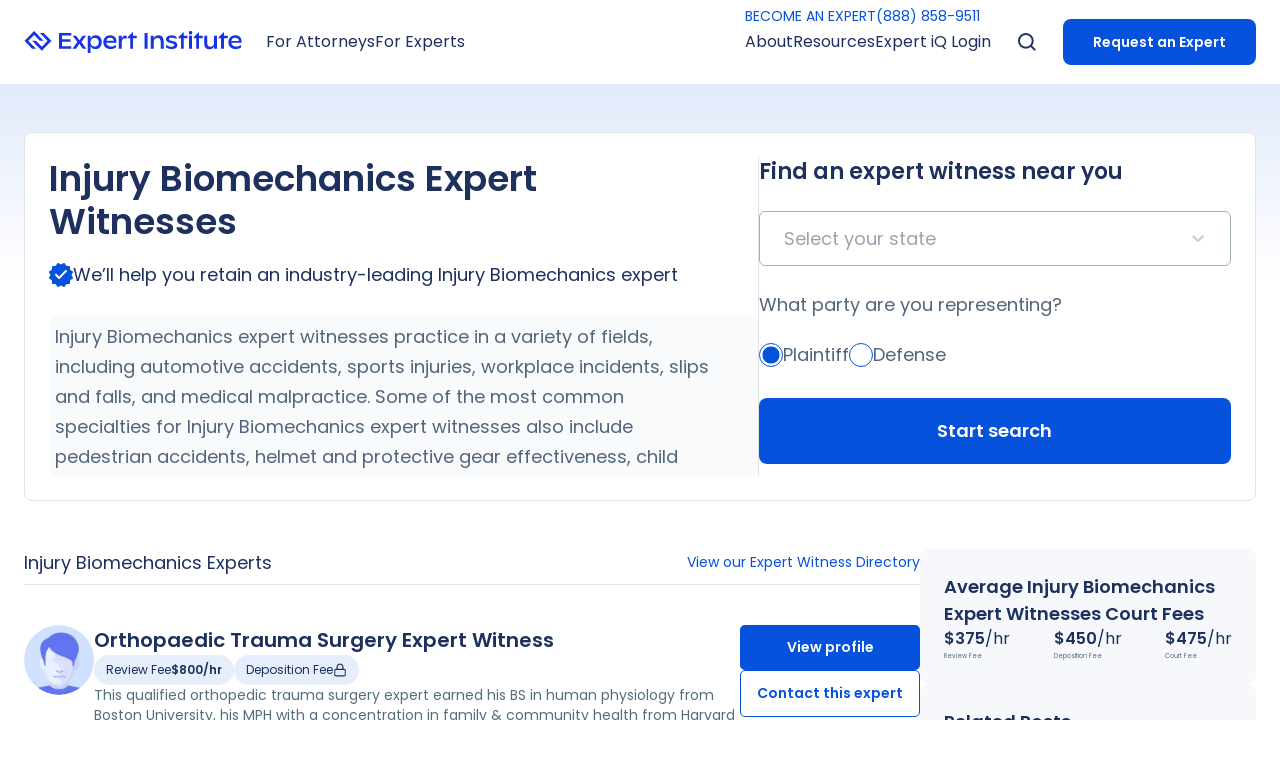

--- FILE ---
content_type: text/html; charset=utf-8
request_url: https://www.expertinstitute.com/expert-witness/injury-biomechanics/
body_size: 124762
content:
<!DOCTYPE html><html lang="en" class="scroll-smooth bg-white text-[62.5%]"><head><script>(function(w,i,g){w[g]=w[g]||[];if(typeof w[g].push=='function')w[g].push(i)})
(window,'GTM-K7DMNGR','google_tags_first_party');</script><script>(function(w,d,s,l){w[l]=w[l]||[];(function(){w[l].push(arguments);})('set', 'developer_id.dY2E1Nz', true);
		var f=d.getElementsByTagName(s)[0],
		j=d.createElement(s);j.async=true;j.src='/qdt8/';
		f.parentNode.insertBefore(j,f);
		})(window,document,'script','dataLayer');</script><meta charSet="utf-8"/><meta name="viewport" content="width=device-width"/><title>Injury Biomechanics Expert Witnesses | Expert Institute</title><meta name="robots" content="index,follow"/><meta name="description" content="Find top injury biomechanics expert witnesses for cases involving helmet effectiveness, child injury biomechanics, and more. Connect with vetted experts through Expert Institute."/><meta name="twitter:card" content="summary_large_image"/><meta name="twitter:site" content="@ExpertInst"/><meta name="twitter:creator" content="@ExpertInst"/><meta property="og:title" content="Injury Biomechanics Expert Witness | Expert Institute"/><meta property="og:description" content="Find top injury biomechanics expert witnesses for cases involving helmet effectiveness, child injury biomechanics, and more. Connect with vetted experts through Expert Institute."/><meta property="og:url" content="https://www.expertinstitute.com"/><meta property="og:type" content="website"/><meta property="og:locale" content="en_US"/><meta property="og:site_name" content="Expert Institute"/><link rel="canonical" href="https://www.expertinstitute.com/expert-witness/injury-biomechanics/"/><script type="application/ld+json">{"@context":"https://schema.org","@graph":[{"@type":"CollectionPage","@id":"https://www.expertinstitute.com/expert-witness/injury-biomechanics/","url":"https://www.expertinstitute.com/expert-witness/injury-biomechanics/","name":"Injury Biomechanics Expert Witnesses | Expert Institute","isPartOf":{"@id":"https://www.expertinstitute.com/#website"},"inLanguage":"en-US"},{"@type":"WebSite","@id":"https://www.expertinstitute.com/#website","url":"https://www.expertinstitute.com/","name":"Expert Institute","description":"","publisher":{"@id":"https://www.expertinstitute.com/#organization"},"potentialAction":[{"@type":"SearchAction","target":{"@type":"EntryPoint","urlTemplate":"https://www.expertinstitute.com/?s={search_term_string}"},"query-input":"required name=search_term_string"}],"inLanguage":"en-US"},{"@type":"Organization","@id":"https://www.expertinstitute.com/#organization","name":"Expert Institute","url":"https://www.expertinstitute.com/","logo":{"@type":"ImageObject","inLanguage":"en-US","@id":"https://www.expertinstitute.com/#/schema/logo/image/","url":"https://www.expertinstitute.com/wp-content/uploads/2020/02/Expert-Institute-Google-Logo.jpg","contentUrl":"https://www.expertinstitute.com/wp-content/uploads/2020/02/Expert-Institute-Google-Logo.jpg","width":320,"height":132,"caption":"Expert Institute"},"image":{"@id":"https://www.expertinstitute.com/#/schema/logo/image/"},"sameAs":["https://www.facebook.com/TheExpertInstitute","https://twitter.com/ExpertInst","https://www.instagram.com/expertinstitute/","https://www.linkedin.com/company/expert-institute/"]}]}</script><script type="application/ld+json">{"@context":"https://schema.org","@type":"FAQPage","mainEntity":[{"@type":"Question","name":"What is an injury biomechanics expert witness?","acceptedAnswer":{"@type":"Answer","text":"An injury biomechanics expert witness is a professional who applies principles of mechanics to the study of injuries. They can provide insight into how injuries occur, their severity, and prevention methods.\n\n"}},{"@type":"Question","name":"In what types of cases might I need an injury biomechanics expert witness?","acceptedAnswer":{"@type":"Answer","text":"These experts are often needed in personal injury cases, product liability suits, workplace accidents, vehicular collisions, or any case where understanding the cause and extent of physical injuries is crucial.\n\n"}},{"@type":"Question","name":"Can an injury biomechanics expert witness help determine the cause of a specific injury?","acceptedAnswer":{"@type":"Answer","text":"Yes, they can analyze the forces involved in an incident and use their knowledge to determine how those forces could have caused the observed injuries.\n\n"}},{"@type":"Question","name":"Are there subspecialties within the field of injury biomechanics that an expert witness might focus on?","acceptedAnswer":{"@type":"Answer","text":"Yes, some may specialize in areas like sports injuries, automotive accidents, falls, or child injuries. The specific expertise required will depend on the details of your case.\n\n"}},{"@type":"Question","name":"How can an injury biomechanics expert witness contribute to my case involving a vehicle accident?","acceptedAnswer":{"@type":"Answer","text":"They can reconstruct the accident using scientific principles to understand how the impact's force resulted in specific injuries. This can be crucial for establishing liability. \n\n"}},{"@type":"Question","name":"How does Expert Institute select its Injury Biomechanics expert witnesses?","acceptedAnswer":{"@type":"Answer","text":"Expert Institute offers a personalized approach to help you find the highest quality experts. We source actively-practicing professionals who match all your requirements for specialty areas, work experience, litigation history, fee range, certifications, location, and more."}}]}</script><script type="application/ld+json">{"@context":"https://schema.org","@type":"BreadcrumbList","itemListElement":[{"@type":"ListItem","position":1,"name":"Home","item":"https://www.expertinstitute.com/"},{"@type":"ListItem","position":2,"name":"Expert Witness Directory","item":"https://www.expertinstitute.com/resources/expert-witness-directory/"},{"@type":"ListItem","position":3,"name":"Injury Biomechanics Expert Witnesses","item":"https://www.expertinstitute.com/expert-witness/injury-biomechanics/"}]}</script><meta name="next-head-count" content="18"/><link rel="icon" href="https://res.cloudinary.com/theexpertinstitute-com/image/upload/v1691179021/cdn/favicon.ico" type="image/x-icon" sizes="any"/><link rel="preload" href="/_next/static/media/eafabf029ad39a43-s.p.woff2" as="font" type="font/woff2" crossorigin="anonymous" data-next-font="size-adjust"/><link rel="preload" href="/_next/static/media/0484562807a97172-s.p.woff2" as="font" type="font/woff2" crossorigin="anonymous" data-next-font="size-adjust"/><script id="ketch" data-nscript="beforeInteractive" type="462e5e70e678b0bbc1074d12-text/javascript">!function(){window.semaphore=window.semaphore||[],window.ketch=function(){window.semaphore.push(arguments)};var e=new URLSearchParams(document.location.search),n=document.createElement("script");n.type="text/javascript", n.src="https://global.ketchcdn.com/web/v2/config/expert_institute/website_smart_tag/boot.js", n.defer=n.async=!0,document.getElementsByTagName("head")[0].appendChild(n)}();</script><link rel="preload" href="/_next/static/css/a5917a59cca56766.css" as="style"/><link rel="stylesheet" href="/_next/static/css/a5917a59cca56766.css" data-n-g=""/><link rel="preload" href="/_next/static/css/706e79a094b4a8e8.css" as="style"/><link rel="stylesheet" href="/_next/static/css/706e79a094b4a8e8.css" data-n-p=""/><noscript data-n-css=""></noscript><script defer="" nomodule="" src="/_next/static/chunks/polyfills-c67a75d1b6f99dc8.js" type="462e5e70e678b0bbc1074d12-text/javascript"></script><script defer="" src="/_next/static/chunks/9698-05844f30e6c2c43b.js" type="462e5e70e678b0bbc1074d12-text/javascript"></script><script defer="" src="/_next/static/chunks/6985-1a5b609013413a13.js" type="462e5e70e678b0bbc1074d12-text/javascript"></script><script defer="" src="/_next/static/chunks/9184.19b30212ed36b85e.js" type="462e5e70e678b0bbc1074d12-text/javascript"></script><script defer="" src="/_next/static/chunks/2474.f3d1f670d8ce3379.js" type="462e5e70e678b0bbc1074d12-text/javascript"></script><script defer="" src="/_next/static/chunks/1762.d2ce8b3fa34e5342.js" type="462e5e70e678b0bbc1074d12-text/javascript"></script><script defer="" src="/_next/static/chunks/2883.7c63ea71c08dd9fd.js" type="462e5e70e678b0bbc1074d12-text/javascript"></script><script defer="" src="/_next/static/chunks/3372.070a63b98c6b2d9d.js" type="462e5e70e678b0bbc1074d12-text/javascript"></script><script defer="" src="/_next/static/chunks/6685.166bede3939645a0.js" type="462e5e70e678b0bbc1074d12-text/javascript"></script><script defer="" src="/_next/static/chunks/5451.6652968f70940289.js" type="462e5e70e678b0bbc1074d12-text/javascript"></script><script src="/_next/static/chunks/webpack-7fea71dddfa0048a.js" defer="" type="462e5e70e678b0bbc1074d12-text/javascript"></script><script src="/_next/static/chunks/framework-a00f8614f517f0be.js" defer="" type="462e5e70e678b0bbc1074d12-text/javascript"></script><script src="/_next/static/chunks/main-a5aed45c055f7ce8.js" defer="" type="462e5e70e678b0bbc1074d12-text/javascript"></script><script src="/_next/static/chunks/pages/_app-48736de2260b31a2.js" defer="" type="462e5e70e678b0bbc1074d12-text/javascript"></script><script src="/_next/static/chunks/1918-3f1ea3a050d39ec5.js" defer="" type="462e5e70e678b0bbc1074d12-text/javascript"></script><script src="/_next/static/chunks/2819-d1051ed6328d664a.js" defer="" type="462e5e70e678b0bbc1074d12-text/javascript"></script><script src="/_next/static/chunks/8421-961fb09e97ba47a5.js" defer="" type="462e5e70e678b0bbc1074d12-text/javascript"></script><script src="/_next/static/chunks/9455-a91224bbd71779e6.js" defer="" type="462e5e70e678b0bbc1074d12-text/javascript"></script><script src="/_next/static/chunks/4010-6ae3cb1868c7d38b.js" defer="" type="462e5e70e678b0bbc1074d12-text/javascript"></script><script src="/_next/static/chunks/8834-98973051abdcb499.js" defer="" type="462e5e70e678b0bbc1074d12-text/javascript"></script><script src="/_next/static/chunks/5573-6b0b20fdba0ca4a6.js" defer="" type="462e5e70e678b0bbc1074d12-text/javascript"></script><script src="/_next/static/chunks/265-1d2d50ea4aa3d61b.js" defer="" type="462e5e70e678b0bbc1074d12-text/javascript"></script><script src="/_next/static/chunks/8476-1927322fd41e76e4.js" defer="" type="462e5e70e678b0bbc1074d12-text/javascript"></script><script src="/_next/static/chunks/8053-5f64d0e062c66793.js" defer="" type="462e5e70e678b0bbc1074d12-text/javascript"></script><script src="/_next/static/chunks/1970-b71d8cd21b939bad.js" defer="" type="462e5e70e678b0bbc1074d12-text/javascript"></script><script src="/_next/static/chunks/8546-4b94fc42905ad2b0.js" defer="" type="462e5e70e678b0bbc1074d12-text/javascript"></script><script src="/_next/static/chunks/7638-0a03e74adc598162.js" defer="" type="462e5e70e678b0bbc1074d12-text/javascript"></script><script src="/_next/static/chunks/5626-2a85242b378af34a.js" defer="" type="462e5e70e678b0bbc1074d12-text/javascript"></script><script src="/_next/static/chunks/4000-d2d0540248cf640c.js" defer="" type="462e5e70e678b0bbc1074d12-text/javascript"></script><script src="/_next/static/chunks/540-be9e971b833feab3.js" defer="" type="462e5e70e678b0bbc1074d12-text/javascript"></script><script src="/_next/static/chunks/3517-9a9e94a504129d40.js" defer="" type="462e5e70e678b0bbc1074d12-text/javascript"></script><script src="/_next/static/chunks/5865-3cd81e511c3e053f.js" defer="" type="462e5e70e678b0bbc1074d12-text/javascript"></script><script src="/_next/static/chunks/2245-a7d995d77c5c46e3.js" defer="" type="462e5e70e678b0bbc1074d12-text/javascript"></script><script src="/_next/static/chunks/1114-84831ba0a9717f71.js" defer="" type="462e5e70e678b0bbc1074d12-text/javascript"></script><script src="/_next/static/chunks/4963-048e41c3b7b710c2.js" defer="" type="462e5e70e678b0bbc1074d12-text/javascript"></script><script src="/_next/static/chunks/7405-6bacbe6efd29e247.js" defer="" type="462e5e70e678b0bbc1074d12-text/javascript"></script><script src="/_next/static/chunks/7578-37afdcddf881d170.js" defer="" type="462e5e70e678b0bbc1074d12-text/javascript"></script><script src="/_next/static/chunks/pages/expert-witness/%5Bslug%5D-b6920bfdc436db04.js" defer="" type="462e5e70e678b0bbc1074d12-text/javascript"></script><script src="/_next/static/6FOdrZzxJTuPY6RMwV41Z/_buildManifest.js" defer="" type="462e5e70e678b0bbc1074d12-text/javascript"></script><script src="/_next/static/6FOdrZzxJTuPY6RMwV41Z/_ssgManifest.js" defer="" type="462e5e70e678b0bbc1074d12-text/javascript"></script><style id="__jsx-2972563539">html{font-family:'__Poppins_9b613d', '__Poppins_Fallback_9b613d'}</style></head><body><div id="__next"><nav class="fixed top-0 z-50 h-[5rem] w-full bg-white py-[1.8rem] lg:h-[8.4rem] lg:py-[unset] transition-transform"><div class="max-w-layout mx-auto hidden h-full w-full px-[2.4rem] lg:block"><div class="relative flex h-full items-center"><a href="/"><div class="flex cursor-pointer justify-center lg:max-w-[15rem] xl:max-w-none"><svg xmlns="http://www.w3.org/2000/svg" width="218" height="21.395" viewBox="0 0 216.99 21.395"><g id="Group_170868" data-name="Group 170868" transform="translate(-119.893 -31.233)"><g id="Group_774" data-name="Group 774" transform="translate(119.893 31.233)"><path id="Path_730" data-name="Path 730" d="M2123.016,1755.386h-3.839l7.678,7.679-5.759,5.759-5.759-5.759H2111.5l9.6,9.6,9.6-9.6Z" transform="translate(-2103.827 -1753.467)" fill="#1733e7"></path><path id="Path_731" data-name="Path 731" d="M2106.732,1762.831l5.759-5.759,5.759,5.759h3.839l-9.6-9.6-9.6,9.6,7.679,7.679h3.839Z" transform="translate(-2102.893 -1753.233)" fill="#1733e7"></path></g><g id="Group_775" data-name="Group 775" transform="translate(154.441 31.598)"><path id="Path_732" data-name="Path 732" d="M2153.808,1768.285v2.457h-12.161v-15.353h12.062v2.457h-9.046v3.706h8.5v2.347h-8.5v4.386Z" transform="translate(-2141.647 -1753.832)" fill="#1733e7"></path><path id="Path_733" data-name="Path 733" d="M2167.041,1771.078l-3.465-4.847-3.454,4.847h-3.41l4.835-6.624-4.572-5.966h3.388l3.213,4.408,3.246-4.408h3.4l-4.551,5.966,4.825,6.624Z" transform="translate(-2143.282 -1754.168)" fill="#1733e7"></path><path id="Path_734" data-name="Path 734" d="M2184.87,1764.635a3.967,3.967,0,0,0-4.079-4.234,4.054,4.054,0,0,0-4.156,4.31,3.931,3.931,0,0,0,4.079,4.189A4.006,4.006,0,0,0,2184.87,1764.635Zm3.026-.066c0,4.079-2.774,6.81-6.086,6.81a5.541,5.541,0,0,1-5.132-2.961v6.72h-2.884v-16.71h2.884v2.9a5.46,5.46,0,0,1,5.341-3.4C2185.55,1757.923,2187.9,1760.807,2187.9,1764.569Z" transform="translate(-2145.136 -1754.107)" fill="#1733e7"></path><path id="Path_735" data-name="Path 735" d="M2194.292,1763.34h7.534c-.143-1.919-1.437-2.994-3.63-2.994A3.642,3.642,0,0,0,2194.292,1763.34Zm10.11,1.787h-10.166c.3,2.358,2.127,3.761,5.012,3.761a7.7,7.7,0,0,0,4.727-1.622v2.445a8.951,8.951,0,0,1-5.308,1.667c-4.42,0-7.37-2.786-7.37-6.821,0-3.651,2.577-6.634,6.9-6.634,3.948,0,6.207,2.2,6.207,5.911Z" transform="translate(-2147.036 -1754.107)" fill="#1733e7"></path><path id="Path_736" data-name="Path 736" d="M2216.737,1758.757v2.774a3.379,3.379,0,0,0-2.073-.614c-1.775,0-3.054,1.415-3.065,4.234v5.9h-2.917v-12.589h2.9v3.169c.625-2.3,1.727-3.4,3.393-3.4A2.91,2.91,0,0,1,2216.737,1758.757Z" transform="translate(-2148.923 -1754.14)" fill="#1733e7"></path><path id="Path_737" data-name="Path 737" d="M2237.556,1755.377h3.016v15.374h-3.016Z" transform="translate(-2152.057 -1753.83)" fill="#1733e7"></path><path id="Path_738" data-name="Path 738" d="M2257.422,1763.945v7.084h-2.906v-6.415c0-2.807-1.063-4.123-3.312-4.123-2.434,0-3.706,1.688-3.706,3.947v6.591h-2.885V1758.44h2.873v2.73a4.815,4.815,0,0,1,4.815-3.235C2255.535,1757.935,2257.422,1760.107,2257.422,1763.945Z" transform="translate(-2152.823 -1754.108)" fill="#1733e7"></path><path id="Path_739" data-name="Path 739" d="M2261.576,1769.7v-2.478a9.023,9.023,0,0,0,5.56,1.875c1.843,0,2.764-.592,2.764-1.634,0-.548-.209-1.184-1.7-1.568l-2.873-.7c-2.686-.68-3.706-1.886-3.706-3.531,0-2.193,2.083-3.729,5.559-3.729a8.973,8.973,0,0,1,5.023,1.393v2.423a8.242,8.242,0,0,0-4.88-1.557c-1.875,0-2.785.581-2.785,1.447,0,.724.625,1.141,2.073,1.47l2.665.614c2.226.493,3.618,1.546,3.618,3.629,0,2.4-2.083,4.036-5.56,4.036A10.193,10.193,0,0,1,2261.576,1769.7Z" transform="translate(-2154.664 -1754.108)" fill="#1733e7"></path><path id="Path_740" data-name="Path 740" d="M2329.821,1760.278h-3.761v10.33h-2.927v-10.33h-2.5v-.788l5.43-5.429v3.958h3.761Z" transform="translate(-2161.073 -1753.688)" fill="#1733e7"></path><path id="Path_741" data-name="Path 741" d="M2301.86,1760.278H2298.1v10.33h-2.927v-10.33h-2.5v-.788l5.429-5.429v3.958h3.761Z" transform="translate(-2158.038 -1753.688)" fill="#1733e7"></path><path id="Path_742" data-name="Path 742" d="M2284.717,1760.278h-3.761v10.33h-2.928v-10.33h-2.5v-.788l5.43-5.429v3.958h3.761Z" transform="translate(-2156.178 -1753.688)" fill="#1733e7"></path><path id="Path_743" data-name="Path 743" d="M2287.53,1757.974h2.906v12.589h-2.906Zm-.3-2.807a1.766,1.766,0,1,1,1.766,1.568A1.642,1.642,0,0,1,2287.234,1755.167Z" transform="translate(-2157.448 -1753.642)" fill="#1733e7"></path><path id="Path_744" data-name="Path 744" d="M2317.259,1758.5v12.589h-2.906v-2.533a4.776,4.776,0,0,1-4.661,2.994c-3.257,0-5.1-1.985-5.1-5.582V1758.5h2.906v6.975c0,2.456,1.13,3.641,3.279,3.641,2.248,0,3.575-1.535,3.575-3.839V1758.5Z" transform="translate(-2159.333 -1754.169)" fill="#1733e7"></path><path id="Path_745" data-name="Path 745" d="M2334.6,1763.352h7.534c-.143-1.918-1.437-2.994-3.63-2.994A3.642,3.642,0,0,0,2334.6,1763.352Zm10.111,1.787H2334.54c.3,2.358,2.128,3.762,5.012,3.762a7.7,7.7,0,0,0,4.726-1.623v2.445a8.942,8.942,0,0,1-5.308,1.667c-4.419,0-7.369-2.785-7.369-6.821,0-3.652,2.577-6.635,6.9-6.635,3.948,0,6.207,2.2,6.207,5.911Z" transform="translate(-2162.264 -1754.108)" fill="#1733e7"></path><path id="Path_746" data-name="Path 746" d="M2227.822,1760.266h-3.761v10.33h-2.928v-10.33h-2.5v-.788l5.43-5.43v3.959h3.761Z" transform="translate(-2150.002 -1753.686)" fill="#1733e7"></path></g></g></svg></div></a><div class="relative flex h-full w-full items-center"><div class="mx-[2.4rem] mr-auto flex h-full items-center gap-[2.4rem]"><div class="pointer relative flex h-full items-center"><p class="after:transparent text-blue-base lg:text-blackLight flex h-full items-center text-[1.4rem] leading-[1.8rem] after:absolute after:left-[-25%] after:bottom-[-1.6rem] after:block after:h-[1.6rem] after:w-[150%] after:content-[&#x27;&#x27;] md:text-[1.6rem] md:leading-[2.6rem]">For Attorneys</p></div><div class="pointer relative flex h-full items-center"><p class="after:transparent text-blue-base lg:text-blackLight flex h-full items-center text-[1.4rem] leading-[1.8rem] after:absolute after:left-[-25%] after:bottom-[-1.6rem] after:block after:h-[1.6rem] after:w-[150%] after:content-[&#x27;&#x27;] md:text-[1.6rem] md:leading-[2.6rem]">For Experts</p></div></div><div class="relative flex h-full"><div class="absolute z-[100] w-full pt-[.6rem] transition-all duration-100 ease-in-out"><div class="flex gap-[3rem]"><a class="group flex items-center font-bold text-[1.6rem] leading-[2.6rem] tracking-[0] transition duration-300 md:text-[1.8rem] md:leading-[3rem] text-blue-base cta-s text-[1.4rem] font-[400] leading-[2rem] md:text-[1.4rem] md:leading-[2rem]" href="/expert-iq/get-hired/">BECOME AN EXPERT</a><a class="group flex items-center font-bold text-[1.6rem] leading-[2.6rem] tracking-[0] transition duration-300 md:text-[1.8rem] md:leading-[3rem] text-blue-base cta-s text-[1.4rem] font-[400] leading-[2rem] md:text-[1.4rem] md:leading-[2rem]" href="tel:8888589511"> (888) 858-9511</a></div></div><div class="mx-[2.4rem] ml-auto flex h-full items-center gap-[1.5rem] xl:gap-[2.4rem]"><div class="pointer relative flex h-full items-center"><p class="after:transparent text-blue-base lg:text-blackLight flex h-full items-center text-[1.4rem] leading-[1.8rem] after:absolute after:left-[-25%] after:bottom-[-1.6rem] after:block after:h-[1.6rem] after:w-[150%] after:content-[&#x27;&#x27;] md:text-[1.6rem] md:leading-[2.6rem]">About</p><div style="position:absolute;left:0;top:0" class=" shadow-card_desktop translate-x-[-15%] translate-y-[10rem] overflow-hidden rounded-[1rem] before:absolute before:top-[-1.6rem] before:block before:h-[1.6rem] before:w-full before:bg-transparent before:content-[&#x27;&#x27;] "><div class="hidden flex min-w-[26rem] bg-white px-[2.3rem] pt-[4rem] lg:px-[4rem] lg:py-[3rem]"><div class="flex justify-between md:gap-[1.5rem] lg:gap-[6.5rem]"><div class="flex flex-col gap-[3rem]"><a class="font-semibold text-[1.4rem] leading-[1.8rem] text-navy cursor-pointer hover:text-blue-base cta-s lg:animate-[slidetop_.3s_ease-in-out_0s_both]" href="/about/our-story/">Our Story</a><a class="text-navy hover:text-blue-base cursor-pointer text-[1.4rem] font-semibold leading-[1.8rem] lg:animate-[slidetop_.3s_ease-in-out_0.08s_both]" href="/results/client-testimonials/">Client Testimonials</a><a class="font-semibold text-[1.4rem] leading-[1.8rem] text-navy cursor-pointer hover:text-blue-base cta-s lg:animate-[slidetop_.3s_ease-in-out_0.16s_both]" href="/results/measurable-impact/">Measurable Impact</a><a class="font-semibold text-[1.4rem] leading-[1.8rem] text-navy cursor-pointer hover:text-blue-base cta-s lg:animate-[slidetop_.3s_ease-in-out_0.24s_both]" href="/about/our-team/">Our Team</a><a class="font-semibold text-[1.4rem] leading-[1.8rem] text-navy cursor-pointer hover:text-blue-base cta-s lg:animate-[slidetop_.3s_ease-in-out_0.32s_both]" href="/about/locations/">Locations</a><a class="font-semibold text-[1.4rem] leading-[1.8rem] text-navy cursor-pointer hover:text-blue-base cta-s lg:animate-[slidetop_.3s_ease-in-out_0.4s_both]" href="/about/careers/">Careers</a></div></div></div></div></div><div class="pointer relative flex h-full items-center"><p class="after:transparent text-blue-base lg:text-blackLight flex h-full items-center text-[1.4rem] leading-[1.8rem] after:absolute after:left-[-25%] after:bottom-[-1.6rem] after:block after:h-[1.6rem] after:w-[150%] after:content-[&#x27;&#x27;] md:text-[1.6rem] md:leading-[2.6rem]">Resources</p><div style="position:absolute;left:0;top:0" class=" shadow-card_desktop translate-x-[-15%] translate-y-[10rem] overflow-hidden rounded-[1rem] before:absolute before:top-[-1.6rem] before:block before:h-[1.6rem] before:w-full before:bg-transparent before:content-[&#x27;&#x27;] "><div class="hidden flex min-w-[26rem] bg-white px-[2.3rem] pt-[4rem] lg:px-[4rem] lg:py-[3rem]"><div class="flex justify-between md:gap-[1.5rem] lg:gap-[6.5rem]"><div class="flex flex-col gap-[3rem]"><a class="font-semibold text-[1.4rem] leading-[1.8rem] text-navy cursor-pointer hover:text-blue-base cta-s lg:animate-[slidetop_.3s_ease-in-out_0s_both]" href="/resources/insights/">Insights</a><a class="font-semibold text-[1.4rem] leading-[1.8rem] text-navy cursor-pointer hover:text-blue-base cta-s lg:animate-[slidetop_.3s_ease-in-out_0.08s_both]" href="/resources/case-studies/">Case Studies</a><a class="font-semibold text-[1.4rem] leading-[1.8rem] text-navy cursor-pointer hover:text-blue-base cta-s lg:animate-[slidetop_.3s_ease-in-out_0.16s_both]" href="/resources/litigation-guides/">Litigation Guides</a><a class="font-semibold text-[1.4rem] leading-[1.8rem] text-navy cursor-pointer hover:text-blue-base cta-s lg:animate-[slidetop_.3s_ease-in-out_0.24s_both]" href="/resources/whitepaper/">White Papers</a><a class="font-semibold text-[1.4rem] leading-[1.8rem] text-navy cursor-pointer hover:text-blue-base cta-s lg:animate-[slidetop_.3s_ease-in-out_0.32s_both]" href="/resources/webinar/">Webinars</a><a class="font-semibold text-[1.4rem] leading-[1.8rem] text-navy cursor-pointer hover:text-blue-base cta-s lg:animate-[slidetop_.3s_ease-in-out_0.4s_both]" href="/resources/expert-witness-fees/">Expert Witness Fees</a><a class="font-semibold text-[1.4rem] leading-[1.8rem] text-navy cursor-pointer hover:text-blue-base cta-s lg:animate-[slidetop_.3s_ease-in-out_0.48s_both]" href="/resources/expert-witness-directory/">Expert Witness Directory</a></div></div></div></div></div><div class="pointer relative flex h-full items-center"><p class="after:transparent text-blue-base lg:text-blackLight flex h-full items-center text-[1.4rem] leading-[1.8rem] after:absolute after:left-[-25%] after:bottom-[-1.6rem] after:block after:h-[1.6rem] after:w-[150%] after:content-[&#x27;&#x27;] md:text-[1.6rem] md:leading-[2.6rem]">Expert iQ Login</p><div style="position:absolute;left:0;top:0" class=" shadow-card_desktop translate-x-[-15%] translate-y-[10rem] overflow-hidden rounded-[1rem] before:absolute before:top-[-1.6rem] before:block before:h-[1.6rem] before:w-full before:bg-transparent before:content-[&#x27;&#x27;] "><div class="hidden flex min-w-[26rem] bg-white px-[2.3rem] pt-[4rem] lg:px-[4rem] lg:py-[3rem]"><div class="flex justify-between md:gap-[1.5rem] lg:gap-[6.5rem]"><div class="flex flex-col gap-[3rem]"><a class="font-semibold text-[1.4rem] leading-[1.8rem] text-navy cursor-pointer hover:text-blue-base cta-s lg:animate-[slidetop_.3s_ease-in-out_0s_both]" href="https://expert-iq.com/auth/login">Attorney Login</a><a class="font-semibold text-[1.4rem] leading-[1.8rem] text-navy cursor-pointer hover:text-blue-base cta-s lg:animate-[slidetop_.3s_ease-in-out_0.08s_both]" href="https://experts.expert-iq.com/auth/login">Expert Login</a></div></div></div></div></div></div><div class="relative flex w-[2.4rem] items-center"><img alt="Search Icon" width="24" height="24" decoding="async" data-nimg="1" class="absolute cursor-pointer p-[0.3rem] transition-opacity duration-100 opacity-100" style="color:transparent" src="[data-uri]"/><div class="absolute cursor-pointer transition-opacity duration-100 pointer-events-none opacity-0" role="button" tabindex="0"><svg xmlns="http://www.w3.org/2000/svg" width="24" height="24" viewBox="0 0 24 24" fill="none"><path d="M17.9995 6L5.99951 18" stroke="#1E305E" stroke-width="2" stroke-linecap="round" stroke-linejoin="round"></path><path d="M5.99951 6L17.9995 18" stroke="#1E305E" stroke-width="2" stroke-linecap="round" stroke-linejoin="round"></path></svg></div></div><div class=" mt-auto flex flex-col justify-self-end px-[2.3rem] pt-[2.3rem] lg:mt-[unset] lg:ml-[2.4rem] lg:flex-row lg:items-center lg:p-[unset] "><a class="group flex items-center font-bold text-[1.6rem] leading-[2.6rem] tracking-[0] transition duration-300 md:text-[1.8rem] md:leading-[3rem] bg-blue-base hover:bg-blue-hover cta-p rounded-[.8rem] p-[1.25rem] text-white md:px-[3rem] md:py-[1.8rem] justify-center text-[1.4rem] leading-[3rem] md:py-[.8rem] md:text-[1.4rem] md:leading-[3rem]" href="/process/request-an-expert/">Request an Expert</a></div></div></div></div></div><div class="h-full w-full px-[2.4rem] lg:hidden"><div class="flex h-full items-center justify-between"><a href="/"><div class="flex max-w-[17rem] cursor-pointer justify-center"><svg xmlns="http://www.w3.org/2000/svg" width="216.99" height="21.395" viewBox="0 0 216.99 21.395">
  <g id="Group_170868" data-name="Group 170868" transform="translate(-119.893 -31.233)">
    <g id="Group_774" data-name="Group 774" transform="translate(119.893 31.233)">
      <path id="Path_730" data-name="Path 730" d="M2123.016,1755.386h-3.839l7.678,7.679-5.759,5.759-5.759-5.759H2111.5l9.6,9.6,9.6-9.6Z" transform="translate(-2103.827 -1753.467)" fill="#1733e7"/>
      <path id="Path_731" data-name="Path 731" d="M2106.732,1762.831l5.759-5.759,5.759,5.759h3.839l-9.6-9.6-9.6,9.6,7.679,7.679h3.839Z" transform="translate(-2102.893 -1753.233)" fill="#1733e7"/>
    </g>
    <g id="Group_775" data-name="Group 775" transform="translate(154.441 31.598)">
      <path id="Path_732" data-name="Path 732" d="M2153.808,1768.285v2.457h-12.161v-15.353h12.062v2.457h-9.046v3.706h8.5v2.347h-8.5v4.386Z" transform="translate(-2141.647 -1753.832)" fill="#1733e7"/>
      <path id="Path_733" data-name="Path 733" d="M2167.041,1771.078l-3.465-4.847-3.454,4.847h-3.41l4.835-6.624-4.572-5.966h3.388l3.213,4.408,3.246-4.408h3.4l-4.551,5.966,4.825,6.624Z" transform="translate(-2143.282 -1754.168)" fill="#1733e7"/>
      <path id="Path_734" data-name="Path 734" d="M2184.87,1764.635a3.967,3.967,0,0,0-4.079-4.234,4.054,4.054,0,0,0-4.156,4.31,3.931,3.931,0,0,0,4.079,4.189A4.006,4.006,0,0,0,2184.87,1764.635Zm3.026-.066c0,4.079-2.774,6.81-6.086,6.81a5.541,5.541,0,0,1-5.132-2.961v6.72h-2.884v-16.71h2.884v2.9a5.46,5.46,0,0,1,5.341-3.4C2185.55,1757.923,2187.9,1760.807,2187.9,1764.569Z" transform="translate(-2145.136 -1754.107)" fill="#1733e7"/>
      <path id="Path_735" data-name="Path 735" d="M2194.292,1763.34h7.534c-.143-1.919-1.437-2.994-3.63-2.994A3.642,3.642,0,0,0,2194.292,1763.34Zm10.11,1.787h-10.166c.3,2.358,2.127,3.761,5.012,3.761a7.7,7.7,0,0,0,4.727-1.622v2.445a8.951,8.951,0,0,1-5.308,1.667c-4.42,0-7.37-2.786-7.37-6.821,0-3.651,2.577-6.634,6.9-6.634,3.948,0,6.207,2.2,6.207,5.911Z" transform="translate(-2147.036 -1754.107)" fill="#1733e7"/>
      <path id="Path_736" data-name="Path 736" d="M2216.737,1758.757v2.774a3.379,3.379,0,0,0-2.073-.614c-1.775,0-3.054,1.415-3.065,4.234v5.9h-2.917v-12.589h2.9v3.169c.625-2.3,1.727-3.4,3.393-3.4A2.91,2.91,0,0,1,2216.737,1758.757Z" transform="translate(-2148.923 -1754.14)" fill="#1733e7"/>
      <path id="Path_737" data-name="Path 737" d="M2237.556,1755.377h3.016v15.374h-3.016Z" transform="translate(-2152.057 -1753.83)" fill="#1733e7"/>
      <path id="Path_738" data-name="Path 738" d="M2257.422,1763.945v7.084h-2.906v-6.415c0-2.807-1.063-4.123-3.312-4.123-2.434,0-3.706,1.688-3.706,3.947v6.591h-2.885V1758.44h2.873v2.73a4.815,4.815,0,0,1,4.815-3.235C2255.535,1757.935,2257.422,1760.107,2257.422,1763.945Z" transform="translate(-2152.823 -1754.108)" fill="#1733e7"/>
      <path id="Path_739" data-name="Path 739" d="M2261.576,1769.7v-2.478a9.023,9.023,0,0,0,5.56,1.875c1.843,0,2.764-.592,2.764-1.634,0-.548-.209-1.184-1.7-1.568l-2.873-.7c-2.686-.68-3.706-1.886-3.706-3.531,0-2.193,2.083-3.729,5.559-3.729a8.973,8.973,0,0,1,5.023,1.393v2.423a8.242,8.242,0,0,0-4.88-1.557c-1.875,0-2.785.581-2.785,1.447,0,.724.625,1.141,2.073,1.47l2.665.614c2.226.493,3.618,1.546,3.618,3.629,0,2.4-2.083,4.036-5.56,4.036A10.193,10.193,0,0,1,2261.576,1769.7Z" transform="translate(-2154.664 -1754.108)" fill="#1733e7"/>
      <path id="Path_740" data-name="Path 740" d="M2329.821,1760.278h-3.761v10.33h-2.927v-10.33h-2.5v-.788l5.43-5.429v3.958h3.761Z" transform="translate(-2161.073 -1753.688)" fill="#1733e7"/>
      <path id="Path_741" data-name="Path 741" d="M2301.86,1760.278H2298.1v10.33h-2.927v-10.33h-2.5v-.788l5.429-5.429v3.958h3.761Z" transform="translate(-2158.038 -1753.688)" fill="#1733e7"/>
      <path id="Path_742" data-name="Path 742" d="M2284.717,1760.278h-3.761v10.33h-2.928v-10.33h-2.5v-.788l5.43-5.429v3.958h3.761Z" transform="translate(-2156.178 -1753.688)" fill="#1733e7"/>
      <path id="Path_743" data-name="Path 743" d="M2287.53,1757.974h2.906v12.589h-2.906Zm-.3-2.807a1.766,1.766,0,1,1,1.766,1.568A1.642,1.642,0,0,1,2287.234,1755.167Z" transform="translate(-2157.448 -1753.642)" fill="#1733e7"/>
      <path id="Path_744" data-name="Path 744" d="M2317.259,1758.5v12.589h-2.906v-2.533a4.776,4.776,0,0,1-4.661,2.994c-3.257,0-5.1-1.985-5.1-5.582V1758.5h2.906v6.975c0,2.456,1.13,3.641,3.279,3.641,2.248,0,3.575-1.535,3.575-3.839V1758.5Z" transform="translate(-2159.333 -1754.169)" fill="#1733e7"/>
      <path id="Path_745" data-name="Path 745" d="M2334.6,1763.352h7.534c-.143-1.918-1.437-2.994-3.63-2.994A3.642,3.642,0,0,0,2334.6,1763.352Zm10.111,1.787H2334.54c.3,2.358,2.128,3.762,5.012,3.762a7.7,7.7,0,0,0,4.726-1.623v2.445a8.942,8.942,0,0,1-5.308,1.667c-4.419,0-7.369-2.785-7.369-6.821,0-3.652,2.577-6.635,6.9-6.635,3.948,0,6.207,2.2,6.207,5.911Z" transform="translate(-2162.264 -1754.108)" fill="#1733e7"/>
      <path id="Path_746" data-name="Path 746" d="M2227.822,1760.266h-3.761v10.33h-2.928v-10.33h-2.5v-.788l5.43-5.43v3.959h3.761Z" transform="translate(-2150.002 -1753.686)" fill="#1733e7"/>
    </g>
  </g>
</svg>
</div></a><div id="top"></div><button class="mr-[-1rem] flex h-[3.5rem] cursor-pointer flex-col justify-center  px-[1rem]" aria-label="navigation"><div class="before:contents-[&#x27;&#x27;] after:contents-[&#x27;&#x27;] bg-blue-base before:bg-blue-base after:bg-blue-base h-[.2rem] w-[1.8rem] rounded-[0.1rem] before:block before:h-[.2rem] before:w-full before:translate-y-[-.7rem] before:rounded-[0.1rem] after:block after:h-[.2rem] after:w-full after:translate-y-[.5rem] after:rounded-[0.1rem]"></div></button></div></div></nav><div class="after:block after:w-full after:pt-[5rem] after:content-[&#x27;&#x27;] after:lg:pt-[8.4rem]"></div><div id="mobile-menu"></div><div id="modal-portal-root"></div><div class="bg-steelBlueHeader absolute z-[-1] h-[20rem] w-full"></div><section class="max-w-layout mx-auto my-[2.4rem] px-[2.4rem] md:my-[4.8rem]"><div class="rounded-[0.8rem] border border-[#E1E3E7] bg-white p-[2.4rem] md:gap-[2.4rem] lg:flex xl:gap-[4.8rem]"><div class="lg:basis-[60%]"><h1 class="font-semibold text-blackLight text-[2.9rem] leading-[3.5rem] md:text-[3.6rem] md:leading-[4.3rem] pb-[1.8rem] pr-[5rem]">Injury Biomechanics Expert Witnesses</h1><div class="flex items-center gap-[0.6rem]"><svg xmlns="http://www.w3.org/2000/svg" width="24" height="24" viewBox="0 0 24 24" fill="none"><g clip-path="url(#clip0_650_1180)"><path d="M22.9616 12.9995C22.6092 12.4501 22.6092 11.5505 22.9616 11.0011L23.8215 9.66021C24.1734 9.11084 23.9882 8.41597 23.4077 8.11608L21.9932 7.38437C21.4133 7.08474 20.9634 6.30575 20.9942 5.65372L21.0679 4.06283C21.098 3.41054 20.5901 2.90244 19.9378 2.93222L18.347 3.00641C17.6952 3.03672 16.916 2.58714 16.6163 2.00721L15.8844 0.592385C15.5842 0.0124542 14.8894 -0.173803 14.3403 0.178597L12.9996 1.03831C12.4503 1.3907 11.5509 1.3907 11.0013 1.03831L9.66012 0.178858C9.11076 -0.173542 8.41563 0.0124542 8.116 0.592646L7.38457 2.00747C7.08468 2.5874 6.30596 3.03698 5.65394 3.00667L4.06254 2.93249C3.41052 2.90244 2.90191 3.4108 2.93221 4.06309L3.00614 5.65398C3.03618 6.30575 2.58687 7.08474 2.00694 7.38463L0.592135 8.11634C0.0122099 8.41597 -0.174045 9.11084 0.17835 9.66047L1.03805 11.0011C1.39018 11.5507 1.39018 12.4501 1.03805 12.9998L0.17835 14.3401C-0.173784 14.89 0.0122099 15.5849 0.592135 15.8845L2.00694 16.6162C2.58687 16.9159 3.03644 17.6946 3.00614 18.3466L2.93221 19.9375C2.90191 20.5896 3.41052 21.0979 4.06254 21.0679L5.65394 20.9942C6.3057 20.9644 7.08468 21.4132 7.38457 21.9937L8.11548 23.4074C8.41563 23.9879 9.11076 24.1739 9.66038 23.8215L11.0005 22.9618C11.5501 22.6096 12.4498 22.6096 12.9991 22.9618L14.3395 23.8215C14.8894 24.1734 15.5842 23.9879 15.8836 23.4077L16.6153 21.9931C16.9152 21.4132 17.6939 20.9639 18.3467 20.9942L19.9373 21.0679C20.5896 21.0979 21.0977 20.5896 21.0679 19.9373L20.9942 18.3466C20.9637 17.6946 21.4127 16.9159 21.9932 16.616L23.4075 15.8845C23.9879 15.5849 24.1739 14.89 23.8213 14.3401L22.9616 12.9995Z" fill="#0652DD"></path><path d="M17 8L10.125 15L7 11.8182" stroke="white" stroke-width="2" stroke-linecap="round" stroke-linejoin="round"></path></g><defs><clipPath id="clip0_650_1180"><rect width="24" height="24" fill="white"></rect></clipPath></defs></svg><p class="text-blackLight text-[1.4rem] leading-normal md:text-[1.8rem]">We’ll help you retain an industry-leading <!-- -->Injury Biomechanics<!-- --> expert</p></div><div class="text-gray-light_2 tax-meta relative mt-[2.8rem] rounded-[0.8rem] bg-[#F9FAFC] p-[0.6rem] xl:pr-[5%]"><div style="max-height:148px;overflow:hidden;transition:max-height 0.3s ease-in-out"><p class="text-[1.6rem] leading-[2.6rem] tracking-[0] md:text-[1.8rem] md:leading-[3rem] text-gray-dark_1 w-[100%]">Injury Biomechanics expert witnesses practice in a variety of fields, including automotive accidents, sports injuries, workplace incidents, slips and falls, and medical malpractice. Some of the most common specialties for Injury Biomechanics expert witnesses also include pedestrian accidents, helmet and protective gear effectiveness, child injury biomechanics, elderly fall mechanics, and spinal cord injuries. They can opine on the effects of seatbelt usage, helmet design, occupational safety standards, athletic equipment performance, and the impact of aging on injury susceptibility.</p></div></div><div id="experts"></div></div><div class="hidden border-r border-[#E1E3E7] lg:block"></div><div class="mt-[2.8rem] h-fit lg:mt-0 lg:basis-[40%]"><h2 class="font-semibold text-blackLight text-[2.2rem] leading-[3rem] mb-[2.4rem] pr-[4rem] md:pr-0">Find an expert witness near you</h2><form><div class="relative max-w-[300px] lg:max-w-full"><style data-emotion="css b62m3t-container">.css-b62m3t-container{position:relative;box-sizing:border-box;}</style><div class=" css-b62m3t-container" id="623fc5f-bc18-54d-7f23-858ddc0e735-state"><style data-emotion="css 7pg0cj-a11yText">.css-7pg0cj-a11yText{z-index:9999;border:0;clip:rect(1px, 1px, 1px, 1px);height:1px;width:1px;position:absolute;overflow:hidden;padding:0;white-space:nowrap;}</style><span id="react-select-9-live-region" class="css-7pg0cj-a11yText"></span><span aria-live="polite" aria-atomic="false" aria-relevant="additions text" class="css-7pg0cj-a11yText"></span><style data-emotion="css 1w8mdyr-control">.css-1w8mdyr-control{-webkit-align-items:center;-webkit-box-align:center;-ms-flex-align:center;align-items:center;cursor:default;display:-webkit-box;display:-webkit-flex;display:-ms-flexbox;display:flex;-webkit-box-flex-wrap:wrap;-webkit-flex-wrap:wrap;-ms-flex-wrap:wrap;flex-wrap:wrap;-webkit-box-pack:justify;-webkit-justify-content:space-between;justify-content:space-between;min-height:38px;outline:none;position:relative;-webkit-transition:all 100ms;transition:all 100ms;background-color:hsl(0, 0%, 100%);border-color:#A1B1B9;border-radius:0.6rem;border-style:solid;border-width:0.1rem;box-shadow:none;box-sizing:border-box;padding-top:0.675rem;padding-bottom:0.675rem;padding-left:2.4rem;padding-right:1.4rem;font-size:1.8rem;color:#9CA3AF;}.css-1w8mdyr-control:hover{border-color:#1834E3;}.css-1w8mdyr-control:active{border-color:#1834E3;}.css-1w8mdyr-control:focus{border-color:#1834E3;}</style><div class=" css-1w8mdyr-control"><style data-emotion="css 1sb4roc">.css-1sb4roc{-webkit-align-items:center;-webkit-box-align:center;-ms-flex-align:center;align-items:center;display:grid;-webkit-flex:1;-ms-flex:1;flex:1;-webkit-box-flex-wrap:wrap;-webkit-flex-wrap:wrap;-ms-flex-wrap:wrap;flex-wrap:wrap;-webkit-overflow-scrolling:touch;position:relative;overflow:hidden;padding:2px 8px;box-sizing:border-box;padding-left:0;-webkit-transform:none;-moz-transform:none;-ms-transform:none;transform:none;}</style><div class=" css-1sb4roc"><style data-emotion="css dgsg5f-placeholder">.css-dgsg5f-placeholder{grid-area:1/1/2/3;color:unset;margin-left:0rem;margin-right:2px;box-sizing:border-box;font-size:1.8rem;}</style><div class=" css-dgsg5f-placeholder" id="react-select-9-placeholder">Select your state</div><style data-emotion="css 19bb58m">.css-19bb58m{visibility:visible;-webkit-flex:1 1 auto;-ms-flex:1 1 auto;flex:1 1 auto;display:inline-grid;grid-area:1/1/2/3;grid-template-columns:0 min-content;margin:2px;padding-bottom:2px;padding-top:2px;color:hsl(0, 0%, 20%);box-sizing:border-box;}.css-19bb58m:after{content:attr(data-value) " ";visibility:hidden;white-space:pre;grid-area:1/2;font:inherit;min-width:2px;border:0;margin:0;outline:0;padding:0;}</style><div class=" css-19bb58m" data-value=""><input class="" style="label:input;color:inherit;background:0;opacity:1;width:100%;grid-area:1 / 2;font:inherit;min-width:2px;border:0;margin:0;outline:0;padding:0" autoCapitalize="none" autoComplete="off" autoCorrect="off" id="react-select-9-input" spellcheck="false" tabindex="0" type="text" aria-autocomplete="list" aria-expanded="false" aria-haspopup="true" aria-label="Select your state" role="combobox" aria-describedby="react-select-9-placeholder" value=""/></div></div><style data-emotion="css 1wy0on6">.css-1wy0on6{-webkit-align-items:center;-webkit-box-align:center;-ms-flex-align:center;align-items:center;-webkit-align-self:stretch;-ms-flex-item-align:stretch;align-self:stretch;display:-webkit-box;display:-webkit-flex;display:-ms-flexbox;display:flex;-webkit-flex-shrink:0;-ms-flex-negative:0;flex-shrink:0;box-sizing:border-box;}</style><div class=" css-1wy0on6"><style data-emotion="css 1hyfx7x">.css-1hyfx7x{display:none;}</style><span class=" css-1hyfx7x"></span><style data-emotion="css 1xc3v61-indicatorContainer">.css-1xc3v61-indicatorContainer{display:-webkit-box;display:-webkit-flex;display:-ms-flexbox;display:flex;-webkit-transition:color 150ms;transition:color 150ms;color:hsl(0, 0%, 80%);padding:8px;box-sizing:border-box;}.css-1xc3v61-indicatorContainer:hover{color:hsl(0, 0%, 60%);}</style><div class=" css-1xc3v61-indicatorContainer" aria-hidden="true"><style data-emotion="css 8mmkcg">.css-8mmkcg{display:inline-block;fill:currentColor;line-height:1;stroke:currentColor;stroke-width:0;}</style><svg height="20" width="20" viewBox="0 0 20 20" aria-hidden="true" focusable="false" class="css-8mmkcg"><path d="M4.516 7.548c0.436-0.446 1.043-0.481 1.576 0l3.908 3.747 3.908-3.747c0.533-0.481 1.141-0.446 1.574 0 0.436 0.445 0.408 1.197 0 1.615-0.406 0.418-4.695 4.502-4.695 4.502-0.217 0.223-0.502 0.335-0.787 0.335s-0.57-0.112-0.789-0.335c0 0-4.287-4.084-4.695-4.502s-0.436-1.17 0-1.615z"></path></svg></div></div></div></div></div><p class="text-[1.6rem] leading-[2.6rem] tracking-[0] md:text-[1.8rem] md:leading-[3rem] text-gray-dark_1 mt-[2.4rem] mb-[2rem]">What party are you representing?</p><div class="flex gap-[4rem]"><div class="flex items-center gap-[1.2rem]"><input type="radio" class="peer hidden" name="caseType" id="df4c0ea-b2b-fa5-3ea5-0c1beead2Plaintiff" checked="" value="Plaintiff"/><label for="df4c0ea-b2b-fa5-3ea5-0c1beead2Plaintiff" class="relative h-[2rem] w-[2rem] md:h-[2.4rem] md:w-[2.4rem] before:h-[2rem] before:w-[2rem] before:md:h-[2.4rem] before:md:w-[2.4rem] before:rounded-full before:bg-transparent before:content-[&quot;&quot;] before:border-blue-base before:absolute before:border-[0.1rem] peer-checked:after:bg-blue-base peer-checked:after:h-[1.2rem] peer-checked:after:w-[1.2rem] md:peer-checked:after:h-[1.7rem] md:peer-checked:after:w-[1.7rem] peer-checked:after:content-[&quot;&quot;] peer-checked:after:absolute peer-checked:after:left-1/2 peer-checked:after:top-1/2 peer-checked:after:translate-x-[-50%] peer-checked:after:translate-y-[-50%] peer-checked:after:rounded-full"></label><label class="text-gray-dark_1 text-[1.6rem] leading-[2.6rem] md:text-[1.8rem] md:leading-[3rem]" for="df4c0ea-b2b-fa5-3ea5-0c1beead2Plaintiff">Plaintiff</label></div><div class="flex items-center gap-[1.2rem]"><input type="radio" class="peer hidden" name="caseType" id="df4c0ea-b2b-fa5-3ea5-0c1beead2Defense" value="Defense"/><label for="df4c0ea-b2b-fa5-3ea5-0c1beead2Defense" class="relative h-[2rem] w-[2rem] md:h-[2.4rem] md:w-[2.4rem] before:h-[2rem] before:w-[2rem] before:md:h-[2.4rem] before:md:w-[2.4rem] before:rounded-full before:bg-transparent before:content-[&quot;&quot;] before:border-blue-base before:absolute before:border-[0.1rem] peer-checked:after:bg-blue-base peer-checked:after:h-[1.2rem] peer-checked:after:w-[1.2rem] md:peer-checked:after:h-[1.7rem] md:peer-checked:after:w-[1.7rem] peer-checked:after:content-[&quot;&quot;] peer-checked:after:absolute peer-checked:after:left-1/2 peer-checked:after:top-1/2 peer-checked:after:translate-x-[-50%] peer-checked:after:translate-y-[-50%] peer-checked:after:rounded-full"></label><label class="text-gray-dark_1 text-[1.6rem] leading-[2.6rem] md:text-[1.8rem] md:leading-[3rem]" for="df4c0ea-b2b-fa5-3ea5-0c1beead2Defense">Defense</label></div></div><button class="mt-[2rem] w-full px-[2.4rem] py-[1.3rem] md:mt-[2.8rem] md:px-[3rem] md:py-[1.8rem] 
  py-[1.25rem] rounded-[.8rem] font-bold text-[1.6rem] leading-[2.6rem] transition-colors
  md:py-[1.8rem] md:text-[1.8rem] md:leading-[3rem]
 text-white bg-blue-base cta-p hover:bg-blue-hover">Start search</button></form></div></div></section><div class="max-w-layout mx-auto mb-[3rem] mt-[3.6rem] flex-row gap-[2.4rem] px-[2.4rem] md:mb-[6rem] md:mt-[0rem] md:flex"><div class="my-[2.4rem] flex flex-col gap-[2.4rem] rounded-[0.8rem] bg-[#F6F8FC] p-[2.4rem] md:hidden"><p class="text-blackLight text-[1.8rem] font-bold leading-normal">Average <!-- -->Injury Biomechanics<!-- --> Expert Witnesses Court Fees</p><div class="flex justify-between"><div><p class="text-blackLight text-[1.6rem]"><strong>$<!-- -->375</strong>/hr</p><p class="text-[#50657C]">Review Fee</p></div><div><p class="text-blackLight text-[1.6rem]"><strong>$<!-- -->450</strong>/hr</p><p class="text-[#50657C]">Deposition Fee</p></div><div><p class="text-blackLight text-[1.6rem]"><strong>$<!-- -->475</strong>/hr</p><p class="text-[#50657C]">Court Fee</p></div></div></div><section class="min-w-0 grow"><div class="flex flex-col justify-between border-b border-[#E1E3E7] pb-[0.8rem] md:flex-row md:items-center"><p class="text-blackLight text-[1.8rem] leading-normal">Injury Biomechanics<!-- --> Experts</p><a class="blue text-blue-base text-[1.4rem] leading-normal tracking-[0] hover:underline" href="/resources/expert-witness-directory/">View our Expert Witness Directory</a></div><div><div class="border-gray-light_3 flex flex-col items-start gap-[2.4rem] border-b-[0.1rem] py-[4rem] md:flex-row"><div class="flex gap-[1.6rem]"><a href="/expert/orthopaedic-trauma-surgery-expert-witness-e-677528/"><span class="bg-gray-light relative block h-[10rem] w-[10rem] min-w-[10rem] overflow-hidden rounded-full  min-w-[7rem] w-[7rem] h-[7rem] md:mb-[2rem] self-center md:self-start"><img alt="Orthopaedic Trauma Surgery Expert Witness" loading="lazy" decoding="async" data-nimg="fill" style="position:absolute;height:100%;width:100%;left:0;top:0;right:0;bottom:0;object-fit:cover;object-position:center;color:transparent;margin:0" sizes="10rem" srcSet="/_next/image/?url=%2F_next%2Fstatic%2Fmedia%2Favatar-other.8d83ba3c.png&amp;w=16&amp;q=50 16w, /_next/image/?url=%2F_next%2Fstatic%2Fmedia%2Favatar-other.8d83ba3c.png&amp;w=32&amp;q=50 32w, /_next/image/?url=%2F_next%2Fstatic%2Fmedia%2Favatar-other.8d83ba3c.png&amp;w=48&amp;q=50 48w, /_next/image/?url=%2F_next%2Fstatic%2Fmedia%2Favatar-other.8d83ba3c.png&amp;w=64&amp;q=50 64w, /_next/image/?url=%2F_next%2Fstatic%2Fmedia%2Favatar-other.8d83ba3c.png&amp;w=96&amp;q=50 96w, /_next/image/?url=%2F_next%2Fstatic%2Fmedia%2Favatar-other.8d83ba3c.png&amp;w=128&amp;q=50 128w, /_next/image/?url=%2F_next%2Fstatic%2Fmedia%2Favatar-other.8d83ba3c.png&amp;w=256&amp;q=50 256w, /_next/image/?url=%2F_next%2Fstatic%2Fmedia%2Favatar-other.8d83ba3c.png&amp;w=384&amp;q=50 384w, /_next/image/?url=%2F_next%2Fstatic%2Fmedia%2Favatar-other.8d83ba3c.png&amp;w=640&amp;q=50 640w, /_next/image/?url=%2F_next%2Fstatic%2Fmedia%2Favatar-other.8d83ba3c.png&amp;w=750&amp;q=50 750w, /_next/image/?url=%2F_next%2Fstatic%2Fmedia%2Favatar-other.8d83ba3c.png&amp;w=828&amp;q=50 828w, /_next/image/?url=%2F_next%2Fstatic%2Fmedia%2Favatar-other.8d83ba3c.png&amp;w=1080&amp;q=50 1080w, /_next/image/?url=%2F_next%2Fstatic%2Fmedia%2Favatar-other.8d83ba3c.png&amp;w=1200&amp;q=50 1200w, /_next/image/?url=%2F_next%2Fstatic%2Fmedia%2Favatar-other.8d83ba3c.png&amp;w=1920&amp;q=50 1920w, /_next/image/?url=%2F_next%2Fstatic%2Fmedia%2Favatar-other.8d83ba3c.png&amp;w=2048&amp;q=50 2048w, /_next/image/?url=%2F_next%2Fstatic%2Fmedia%2Favatar-other.8d83ba3c.png&amp;w=3840&amp;q=50 3840w" src="/_next/image/?url=%2F_next%2Fstatic%2Fmedia%2Favatar-other.8d83ba3c.png&amp;w=3840&amp;q=50"/></span></a><a href="/expert/orthopaedic-trauma-surgery-expert-witness-e-677528/"><h3 class="text-blackLight mb-0 block text-[1.8rem] font-semibold leading-normal md:hidden md:text-[2rem]">Orthopaedic Trauma Surgery Expert Witness</h3></a></div><div class="flex flex-col gap-[0.8rem] md:gap-[1.2rem]"><a href="/expert/orthopaedic-trauma-surgery-expert-witness-e-677528/"><h3 class="text-blackLight mb-0 hidden text-[1.8rem] font-semibold leading-normal md:block md:text-[2rem]">Orthopaedic Trauma Surgery Expert Witness</h3></a><div class="flex flex-wrap gap-[1.2rem]"><div class="text-blackLight flex flex-none items-center gap-[0.2rem] rounded-[1.6rem] bg-[#E6EEFC] px-[1.2rem] py-[0.6rem] text-[1.2rem]">Review Fee<!-- --> <strong>$800/hr</strong></div><div class="text-blackLight flex flex-none items-center gap-[0.2rem] rounded-[1.6rem] bg-[#E6EEFC] px-[1.2rem] py-[0.6rem] text-[1.2rem]">Deposition Fee<!-- --> <strong><svg xmlns="http://www.w3.org/2000/svg" width="14" height="14" viewBox="0 0 24 24" fill="none"><path d="M19 11H5C3.89543 11 3 11.8954 3 13V20C3 21.1046 3.89543 22 5 22H19C20.1046 22 21 21.1046 21 20V13C21 11.8954 20.1046 11 19 11Z" stroke="#1E305E" stroke-width="2" stroke-linecap="round" stroke-linejoin="round"></path><path d="M7 11V7C7 5.67392 7.52678 4.40215 8.46447 3.46447C9.40215 2.52678 10.6739 2 12 2C13.3261 2 14.5979 2.52678 15.5355 3.46447C16.4732 4.40215 17 5.67392 17 7V11" stroke="#1E305E" stroke-width="2" stroke-linecap="round" stroke-linejoin="round"></path></svg></strong></div></div><div><div id="expert-bio" style="max-height:38px;overflow:hidden;transition:max-height 0.3s ease-in-out"><p class="text-[1.4rem] leading-[2rem] tracking-[0] text-gray-light_2 text-[1.4rem] leading-normal">This qualified orthopedic trauma surgery expert earned his BS in human physiology from Boston University, his MPH with a concentration in family &amp; community health from Harvard University, and his MD from Boston University. He completed a residency in orthopaedic surgery at the University of Rochester Medical Center and a fellowship in orthopaedic traumatology at Grant Medical Center in Ohio. He is board-certified in orthopedic surgery and is active in his field as a member of organizations such as the Orthopaedic Trauma Association and the American Academy of Orthopaedic Surgeons. This expert formerly served as an orthopedic trauma surgeon for the Mayo Clinic Health System and is currently an orthopedic trauma and reconstructive surgeon for a health system in Georgia.</p></div></div><div class="flex flex-row items-center gap-[.6rem]"><div class="flex-none"><svg xmlns="http://www.w3.org/2000/svg" width="20" height="20" viewBox="0 0 20 20" fill="none"><g clip-path="url(#clip0_284_436)"><path d="M2.71063 5.44H17.2906C18.3006 5.44 19.1106 6.26 19.1106 7.26V16.37C19.1106 17.38 18.2906 18.19 17.2906 18.19H2.71063C1.70063 18.19 0.890625 17.37 0.890625 16.37V7.27C0.890625 6.26 1.71063 5.45 2.71063 5.45V5.44Z" stroke="#50657C" stroke-width="1.65" stroke-linecap="round" stroke-linejoin="round"></path><path d="M13.6413 18.2V3.62C13.6413 2.61 12.8213 1.8 11.8213 1.8H8.18133C7.17133 1.8 6.36133 2.62 6.36133 3.62V18.2" stroke="#50657C" stroke-width="1.65" stroke-linecap="round" stroke-linejoin="round"></path></g><defs><clipPath id="clip0_284_436"><rect width="20" height="20" fill="white"></rect></clipPath></defs></svg></div><p class="text-[1.4rem] leading-[2rem] tracking-[0] text-gray-light_2 text-[1.4rem] leading-normal">Vice Chief, A health system in GA</p></div><div class="flex flex-row items-center gap-[.6rem]"><div class="flex-none"><svg xmlns="http://www.w3.org/2000/svg" width="20" height="20" viewBox="0 0 20 20" fill="none"><path d="M4.32031 9.46V14.21L10.0003 17.31L15.6803 14.21V9.46" stroke="#50657C" stroke-width="1.65" stroke-linecap="round" stroke-linejoin="round"></path><path d="M10.0003 2.69L1.07031 7.56L10.0003 12.44L18.9303 7.56L10.0003 2.69Z" stroke="#50657C" stroke-width="1.65" stroke-linecap="round" stroke-linejoin="round"></path><path d="M18.9297 7.56V14.06" stroke="#50657C" stroke-width="1.65" stroke-linecap="round" stroke-linejoin="round"></path></svg></div><p class="text-[1.4rem] leading-[2rem] tracking-[0] text-gray-light_2 text-[1.4rem] leading-normal">Doctor of Medicine (MD), Boston University</p></div><div class="flex flex-row items-center gap-[.6rem]"><div class="flex-none"><svg xmlns="http://www.w3.org/2000/svg" width="20" height="20" viewBox="0 0 20 20" fill="none"><path d="M17.4405 8.34999C17.4405 14.14 10.0005 19.1 10.0005 19.1C10.0005 19.1 2.56055 14.14 2.56055 8.34999C2.56055 4.22999 5.89055 0.899994 10.0005 0.899994C14.1105 0.899994 17.4405 4.22999 17.4405 8.33999V8.34999Z" stroke="#50657C" stroke-width="1.65" stroke-linecap="round" stroke-linejoin="round"></path><path d="M12.4815 8.35C12.4815 9.72 11.3715 10.83 10.0015 10.83C8.63148 10.83 7.52148 9.72 7.52148 8.35C7.52148 6.98 8.63148 5.87 10.0015 5.87C11.3715 5.87 12.4815 6.98 12.4815 8.35Z" stroke="#50657C" stroke-width="1.65" stroke-linecap="round" stroke-linejoin="round"></path></svg></div><div class="flex gap-[0.5rem]"><p class="text-[1.4rem] leading-[2rem] tracking-[0] text-gray-light_2 text-[1.4rem] leading-normal">Athens<!-- -->,<!-- --> </p><p class="text-[1.4rem] leading-[2rem] tracking-[0] text-gray-light_2 text-[1.4rem] leading-normal">Georgia</p></div></div></div><div class="flex w-full gap-[1.2rem] md:w-fit md:flex-col"><a class="
      flex px-[2rem] py-[.8rem] cta-p text-[1.4rem] leading-[3rem] text-white font-bold bg-blue-base rounded-lg
      transition duration-300 hover:bg-blue-hover
      lg:text-[1.4rem]
     whitespace-nowrap basis-1/2 md:basis-full block text-center !block py-[1.2rem] px-[1.6rem] leading-normal" href="/expert/orthopaedic-trauma-surgery-expert-witness-e-677528/">View profile</a><div class="w-full basis-1/2 md:basis-full"><button class="cta-p text-blue-base hover:bg-blue-hover border-blue-base flex w-full whitespace-nowrap rounded-lg border bg-white py-[1.2rem] px-[1.6rem] text-center text-[1.4rem] font-bold leading-normal transition duration-300 hover:text-white lg:text-[1.4rem]">Contact this expert</button></div></div></div><div class="border-gray-light_3 flex flex-col items-start gap-[2.4rem] border-b-[0.1rem] py-[4rem] md:flex-row"><div class="flex gap-[1.6rem]"><a href="/expert/orthopedic-surgery-expert-witness-e-006389/"><span class="bg-gray-light relative block h-[10rem] w-[10rem] min-w-[10rem] overflow-hidden rounded-full  min-w-[7rem] w-[7rem] h-[7rem] md:mb-[2rem] self-center md:self-start"><img alt="Orthopedic Surgery Expert Witness" loading="lazy" decoding="async" data-nimg="fill" style="position:absolute;height:100%;width:100%;left:0;top:0;right:0;bottom:0;object-fit:cover;object-position:center;color:transparent;margin:0" sizes="10rem" srcSet="/_next/image/?url=%2F_next%2Fstatic%2Fmedia%2Favatar-other.8d83ba3c.png&amp;w=16&amp;q=50 16w, /_next/image/?url=%2F_next%2Fstatic%2Fmedia%2Favatar-other.8d83ba3c.png&amp;w=32&amp;q=50 32w, /_next/image/?url=%2F_next%2Fstatic%2Fmedia%2Favatar-other.8d83ba3c.png&amp;w=48&amp;q=50 48w, /_next/image/?url=%2F_next%2Fstatic%2Fmedia%2Favatar-other.8d83ba3c.png&amp;w=64&amp;q=50 64w, /_next/image/?url=%2F_next%2Fstatic%2Fmedia%2Favatar-other.8d83ba3c.png&amp;w=96&amp;q=50 96w, /_next/image/?url=%2F_next%2Fstatic%2Fmedia%2Favatar-other.8d83ba3c.png&amp;w=128&amp;q=50 128w, /_next/image/?url=%2F_next%2Fstatic%2Fmedia%2Favatar-other.8d83ba3c.png&amp;w=256&amp;q=50 256w, /_next/image/?url=%2F_next%2Fstatic%2Fmedia%2Favatar-other.8d83ba3c.png&amp;w=384&amp;q=50 384w, /_next/image/?url=%2F_next%2Fstatic%2Fmedia%2Favatar-other.8d83ba3c.png&amp;w=640&amp;q=50 640w, /_next/image/?url=%2F_next%2Fstatic%2Fmedia%2Favatar-other.8d83ba3c.png&amp;w=750&amp;q=50 750w, /_next/image/?url=%2F_next%2Fstatic%2Fmedia%2Favatar-other.8d83ba3c.png&amp;w=828&amp;q=50 828w, /_next/image/?url=%2F_next%2Fstatic%2Fmedia%2Favatar-other.8d83ba3c.png&amp;w=1080&amp;q=50 1080w, /_next/image/?url=%2F_next%2Fstatic%2Fmedia%2Favatar-other.8d83ba3c.png&amp;w=1200&amp;q=50 1200w, /_next/image/?url=%2F_next%2Fstatic%2Fmedia%2Favatar-other.8d83ba3c.png&amp;w=1920&amp;q=50 1920w, /_next/image/?url=%2F_next%2Fstatic%2Fmedia%2Favatar-other.8d83ba3c.png&amp;w=2048&amp;q=50 2048w, /_next/image/?url=%2F_next%2Fstatic%2Fmedia%2Favatar-other.8d83ba3c.png&amp;w=3840&amp;q=50 3840w" src="/_next/image/?url=%2F_next%2Fstatic%2Fmedia%2Favatar-other.8d83ba3c.png&amp;w=3840&amp;q=50"/></span></a><a href="/expert/orthopedic-surgery-expert-witness-e-006389/"><h3 class="text-blackLight mb-0 block text-[1.8rem] font-semibold leading-normal md:hidden md:text-[2rem]">Orthopedic Surgery Expert Witness</h3></a></div><div class="flex flex-col gap-[0.8rem] md:gap-[1.2rem]"><a href="/expert/orthopedic-surgery-expert-witness-e-006389/"><h3 class="text-blackLight mb-0 hidden text-[1.8rem] font-semibold leading-normal md:block md:text-[2rem]">Orthopedic Surgery Expert Witness</h3></a><div class="flex flex-wrap gap-[1.2rem]"><div class="text-blackLight flex flex-none items-center gap-[0.2rem] rounded-[1.6rem] bg-[#E6EEFC] px-[1.2rem] py-[0.6rem] text-[1.2rem]">Review Fee<!-- --> <strong>$800/hr</strong></div><div class="text-blackLight flex flex-none items-center gap-[0.2rem] rounded-[1.6rem] bg-[#E6EEFC] px-[1.2rem] py-[0.6rem] text-[1.2rem]">Deposition Fee<!-- --> <strong>$800/hr</strong></div></div><div><div id="expert-bio" style="max-height:38px;overflow:hidden;transition:max-height 0.3s ease-in-out"><p class="text-[1.4rem] leading-[2rem] tracking-[0] text-gray-light_2 text-[1.4rem] leading-normal">This fellowship trained and board certified orthopedic surgeon earned his MD from the University of Maryland, he went on to complete a Residency in Orthopedic Surgery at Ohio State University. He is a Fellow of the American Academy of Orthopedic Surgeons and has served both as a private practitioner and academic clinician in orthopedic surgery. This expert is a member of prestigious societies such as the Alpha Omega Honor Medical Society, the Orthopedic Trauma Association, the New Mexico Orthopedic Association and the Association for the Study of Internal Fixation. He has received the Honor of Albuquerque&#x27;s Top Doctors and Faculty Instructor of the Year. He has published over 10 peer-reviewed journal articles. He is a former Staff Surgeon at Orthopedic Bone and Joint Specialists and is currently an Associate Professor, Orthopedic Trauma at major medical center.</p></div></div><div class="flex flex-row items-center gap-[.6rem]"><div class="flex-none"><svg xmlns="http://www.w3.org/2000/svg" width="20" height="20" viewBox="0 0 20 20" fill="none"><g clip-path="url(#clip0_284_436)"><path d="M2.71063 5.44H17.2906C18.3006 5.44 19.1106 6.26 19.1106 7.26V16.37C19.1106 17.38 18.2906 18.19 17.2906 18.19H2.71063C1.70063 18.19 0.890625 17.37 0.890625 16.37V7.27C0.890625 6.26 1.71063 5.45 2.71063 5.45V5.44Z" stroke="#50657C" stroke-width="1.65" stroke-linecap="round" stroke-linejoin="round"></path><path d="M13.6413 18.2V3.62C13.6413 2.61 12.8213 1.8 11.8213 1.8H8.18133C7.17133 1.8 6.36133 2.62 6.36133 3.62V18.2" stroke="#50657C" stroke-width="1.65" stroke-linecap="round" stroke-linejoin="round"></path></g><defs><clipPath id="clip0_284_436"><rect width="20" height="20" fill="white"></rect></clipPath></defs></svg></div><p class="text-[1.4rem] leading-[2rem] tracking-[0] text-gray-light_2 text-[1.4rem] leading-normal">Orthopedic Surgery Liaison, A Medical School in NM</p></div><div class="flex flex-row items-center gap-[.6rem]"><div class="flex-none"><svg xmlns="http://www.w3.org/2000/svg" width="20" height="20" viewBox="0 0 20 20" fill="none"><path d="M4.32031 9.46V14.21L10.0003 17.31L15.6803 14.21V9.46" stroke="#50657C" stroke-width="1.65" stroke-linecap="round" stroke-linejoin="round"></path><path d="M10.0003 2.69L1.07031 7.56L10.0003 12.44L18.9303 7.56L10.0003 2.69Z" stroke="#50657C" stroke-width="1.65" stroke-linecap="round" stroke-linejoin="round"></path><path d="M18.9297 7.56V14.06" stroke="#50657C" stroke-width="1.65" stroke-linecap="round" stroke-linejoin="round"></path></svg></div><p class="text-[1.4rem] leading-[2rem] tracking-[0] text-gray-light_2 text-[1.4rem] leading-normal">Doctor of Medicine (MD), University of Maryland School of Medicine</p></div><div class="flex flex-row items-center gap-[.6rem]"><div class="flex-none"><svg xmlns="http://www.w3.org/2000/svg" width="20" height="20" viewBox="0 0 20 20" fill="none"><path d="M17.4405 8.34999C17.4405 14.14 10.0005 19.1 10.0005 19.1C10.0005 19.1 2.56055 14.14 2.56055 8.34999C2.56055 4.22999 5.89055 0.899994 10.0005 0.899994C14.1105 0.899994 17.4405 4.22999 17.4405 8.33999V8.34999Z" stroke="#50657C" stroke-width="1.65" stroke-linecap="round" stroke-linejoin="round"></path><path d="M12.4815 8.35C12.4815 9.72 11.3715 10.83 10.0015 10.83C8.63148 10.83 7.52148 9.72 7.52148 8.35C7.52148 6.98 8.63148 5.87 10.0015 5.87C11.3715 5.87 12.4815 6.98 12.4815 8.35Z" stroke="#50657C" stroke-width="1.65" stroke-linecap="round" stroke-linejoin="round"></path></svg></div><div class="flex gap-[0.5rem]"><p class="text-[1.4rem] leading-[2rem] tracking-[0] text-gray-light_2 text-[1.4rem] leading-normal">Sandia Park<!-- -->,<!-- --> </p><p class="text-[1.4rem] leading-[2rem] tracking-[0] text-gray-light_2 text-[1.4rem] leading-normal">New Mexico</p></div></div></div><div class="flex w-full gap-[1.2rem] md:w-fit md:flex-col"><a class="
      flex px-[2rem] py-[.8rem] cta-p text-[1.4rem] leading-[3rem] text-white font-bold bg-blue-base rounded-lg
      transition duration-300 hover:bg-blue-hover
      lg:text-[1.4rem]
     whitespace-nowrap basis-1/2 md:basis-full block text-center !block py-[1.2rem] px-[1.6rem] leading-normal" href="/expert/orthopedic-surgery-expert-witness-e-006389/">View profile</a><div class="w-full basis-1/2 md:basis-full"><button class="cta-p text-blue-base hover:bg-blue-hover border-blue-base flex w-full whitespace-nowrap rounded-lg border bg-white py-[1.2rem] px-[1.6rem] text-center text-[1.4rem] font-bold leading-normal transition duration-300 hover:text-white lg:text-[1.4rem]">Contact this expert</button></div></div></div><div class="border-gray-light_3 flex flex-col items-start gap-[2.4rem] border-b-[0.1rem] py-[4rem] md:flex-row"><div class="flex gap-[1.6rem]"><a href="/expert/trauma-and-orthopaedics-expert-witness-e-078542/"><span class="bg-gray-light relative block h-[10rem] w-[10rem] min-w-[10rem] overflow-hidden rounded-full  min-w-[7rem] w-[7rem] h-[7rem] md:mb-[2rem] self-center md:self-start"><img alt="Trauma &amp; Orthopaedics Expert Witness" loading="lazy" decoding="async" data-nimg="fill" style="position:absolute;height:100%;width:100%;left:0;top:0;right:0;bottom:0;object-fit:cover;object-position:center;color:transparent;margin:0" sizes="10rem" srcSet="/_next/image/?url=%2F_next%2Fstatic%2Fmedia%2Favatar-other.8d83ba3c.png&amp;w=16&amp;q=50 16w, /_next/image/?url=%2F_next%2Fstatic%2Fmedia%2Favatar-other.8d83ba3c.png&amp;w=32&amp;q=50 32w, /_next/image/?url=%2F_next%2Fstatic%2Fmedia%2Favatar-other.8d83ba3c.png&amp;w=48&amp;q=50 48w, /_next/image/?url=%2F_next%2Fstatic%2Fmedia%2Favatar-other.8d83ba3c.png&amp;w=64&amp;q=50 64w, /_next/image/?url=%2F_next%2Fstatic%2Fmedia%2Favatar-other.8d83ba3c.png&amp;w=96&amp;q=50 96w, /_next/image/?url=%2F_next%2Fstatic%2Fmedia%2Favatar-other.8d83ba3c.png&amp;w=128&amp;q=50 128w, /_next/image/?url=%2F_next%2Fstatic%2Fmedia%2Favatar-other.8d83ba3c.png&amp;w=256&amp;q=50 256w, /_next/image/?url=%2F_next%2Fstatic%2Fmedia%2Favatar-other.8d83ba3c.png&amp;w=384&amp;q=50 384w, /_next/image/?url=%2F_next%2Fstatic%2Fmedia%2Favatar-other.8d83ba3c.png&amp;w=640&amp;q=50 640w, /_next/image/?url=%2F_next%2Fstatic%2Fmedia%2Favatar-other.8d83ba3c.png&amp;w=750&amp;q=50 750w, /_next/image/?url=%2F_next%2Fstatic%2Fmedia%2Favatar-other.8d83ba3c.png&amp;w=828&amp;q=50 828w, /_next/image/?url=%2F_next%2Fstatic%2Fmedia%2Favatar-other.8d83ba3c.png&amp;w=1080&amp;q=50 1080w, /_next/image/?url=%2F_next%2Fstatic%2Fmedia%2Favatar-other.8d83ba3c.png&amp;w=1200&amp;q=50 1200w, /_next/image/?url=%2F_next%2Fstatic%2Fmedia%2Favatar-other.8d83ba3c.png&amp;w=1920&amp;q=50 1920w, /_next/image/?url=%2F_next%2Fstatic%2Fmedia%2Favatar-other.8d83ba3c.png&amp;w=2048&amp;q=50 2048w, /_next/image/?url=%2F_next%2Fstatic%2Fmedia%2Favatar-other.8d83ba3c.png&amp;w=3840&amp;q=50 3840w" src="/_next/image/?url=%2F_next%2Fstatic%2Fmedia%2Favatar-other.8d83ba3c.png&amp;w=3840&amp;q=50"/></span></a><a href="/expert/trauma-and-orthopaedics-expert-witness-e-078542/"><h3 class="text-blackLight mb-0 block text-[1.8rem] font-semibold leading-normal md:hidden md:text-[2rem]">Trauma & Orthopaedics Expert Witness</h3></a></div><div class="flex flex-col gap-[0.8rem] md:gap-[1.2rem]"><a href="/expert/trauma-and-orthopaedics-expert-witness-e-078542/"><h3 class="text-blackLight mb-0 hidden text-[1.8rem] font-semibold leading-normal md:block md:text-[2rem]">Trauma & Orthopaedics Expert Witness</h3></a><div><div id="expert-bio" style="max-height:38px;overflow:hidden;transition:max-height 0.3s ease-in-out"><p class="text-[1.4rem] leading-[2rem] tracking-[0] text-gray-light_2 text-[1.4rem] leading-normal">This expert is a University Lecturer and Honorary Consultant Trauma and Orthopaedic Surgeon in the UK. He obtained his medical degree from the University of Manchester. He completed an Orthopaedic Academic Clinical Training programme at the Royal National Orthopaedic Hospital, Stanmore and University College London, where he was a Lecturer from 2010-14. He has completed national (Bristol and Cardiff) and international (USA, Europe and Australia) clinical and research fellowships. He has authored over 250 papers, 50 chapters and 5 books.</p></div></div><div class="flex flex-row items-center gap-[.6rem]"><div class="flex-none"><svg xmlns="http://www.w3.org/2000/svg" width="20" height="20" viewBox="0 0 20 20" fill="none"><g clip-path="url(#clip0_284_436)"><path d="M2.71063 5.44H17.2906C18.3006 5.44 19.1106 6.26 19.1106 7.26V16.37C19.1106 17.38 18.2906 18.19 17.2906 18.19H2.71063C1.70063 18.19 0.890625 17.37 0.890625 16.37V7.27C0.890625 6.26 1.71063 5.45 2.71063 5.45V5.44Z" stroke="#50657C" stroke-width="1.65" stroke-linecap="round" stroke-linejoin="round"></path><path d="M13.6413 18.2V3.62C13.6413 2.61 12.8213 1.8 11.8213 1.8H8.18133C7.17133 1.8 6.36133 2.62 6.36133 3.62V18.2" stroke="#50657C" stroke-width="1.65" stroke-linecap="round" stroke-linejoin="round"></path></g><defs><clipPath id="clip0_284_436"><rect width="20" height="20" fill="white"></rect></clipPath></defs></svg></div><p class="text-[1.4rem] leading-[2rem] tracking-[0] text-gray-light_2 text-[1.4rem] leading-normal">Honorary Consultant in Trauma &amp; Orthopaedics, A UK Hospital</p></div><div class="flex flex-row items-center gap-[.6rem]"><div class="flex-none"><svg xmlns="http://www.w3.org/2000/svg" width="20" height="20" viewBox="0 0 20 20" fill="none"><path d="M4.32031 9.46V14.21L10.0003 17.31L15.6803 14.21V9.46" stroke="#50657C" stroke-width="1.65" stroke-linecap="round" stroke-linejoin="round"></path><path d="M10.0003 2.69L1.07031 7.56L10.0003 12.44L18.9303 7.56L10.0003 2.69Z" stroke="#50657C" stroke-width="1.65" stroke-linecap="round" stroke-linejoin="round"></path><path d="M18.9297 7.56V14.06" stroke="#50657C" stroke-width="1.65" stroke-linecap="round" stroke-linejoin="round"></path></svg></div><p class="text-[1.4rem] leading-[2rem] tracking-[0] text-gray-light_2 text-[1.4rem] leading-normal">Doctor of Philosophy (PhD), University of Manchester</p></div><div class="flex flex-row items-center gap-[.6rem]"><div class="flex-none"><svg xmlns="http://www.w3.org/2000/svg" width="20" height="20" viewBox="0 0 20 20" fill="none"><path d="M17.4405 8.34999C17.4405 14.14 10.0005 19.1 10.0005 19.1C10.0005 19.1 2.56055 14.14 2.56055 8.34999C2.56055 4.22999 5.89055 0.899994 10.0005 0.899994C14.1105 0.899994 17.4405 4.22999 17.4405 8.33999V8.34999Z" stroke="#50657C" stroke-width="1.65" stroke-linecap="round" stroke-linejoin="round"></path><path d="M12.4815 8.35C12.4815 9.72 11.3715 10.83 10.0015 10.83C8.63148 10.83 7.52148 9.72 7.52148 8.35C7.52148 6.98 8.63148 5.87 10.0015 5.87C11.3715 5.87 12.4815 6.98 12.4815 8.35Z" stroke="#50657C" stroke-width="1.65" stroke-linecap="round" stroke-linejoin="round"></path></svg></div><div class="flex gap-[0.5rem]"><p class="text-[1.4rem] leading-[2rem] tracking-[0] text-gray-light_2 text-[1.4rem] leading-normal">#N/A</p></div></div></div><div class="flex w-full gap-[1.2rem] md:w-fit md:flex-col"><a class="
      flex px-[2rem] py-[.8rem] cta-p text-[1.4rem] leading-[3rem] text-white font-bold bg-blue-base rounded-lg
      transition duration-300 hover:bg-blue-hover
      lg:text-[1.4rem]
     whitespace-nowrap basis-1/2 md:basis-full block text-center !block py-[1.2rem] px-[1.6rem] leading-normal" href="/expert/trauma-and-orthopaedics-expert-witness-e-078542/">View profile</a><div class="w-full basis-1/2 md:basis-full"><button class="cta-p text-blue-base hover:bg-blue-hover border-blue-base flex w-full whitespace-nowrap rounded-lg border bg-white py-[1.2rem] px-[1.6rem] text-center text-[1.4rem] font-bold leading-normal transition duration-300 hover:text-white lg:text-[1.4rem]">Contact this expert</button></div></div></div><div class="border-gray-light_3 flex flex-col items-start gap-[2.4rem] border-b-[0.1rem] py-[4rem] md:flex-row"><div class="flex gap-[1.6rem]"><a href="/expert/orthopedic-physical-therapy-practice-expert-witness-e-075266/"><span class="bg-gray-light relative block h-[10rem] w-[10rem] min-w-[10rem] overflow-hidden rounded-full  min-w-[7rem] w-[7rem] h-[7rem] md:mb-[2rem] self-center md:self-start"><img alt="Orthopedic Physical Therapy Practice Expert Witness" loading="lazy" decoding="async" data-nimg="fill" style="position:absolute;height:100%;width:100%;left:0;top:0;right:0;bottom:0;object-fit:cover;object-position:center;color:transparent;margin:0" sizes="10rem" srcSet="/_next/image/?url=%2F_next%2Fstatic%2Fmedia%2Favatar-other.8d83ba3c.png&amp;w=16&amp;q=50 16w, /_next/image/?url=%2F_next%2Fstatic%2Fmedia%2Favatar-other.8d83ba3c.png&amp;w=32&amp;q=50 32w, /_next/image/?url=%2F_next%2Fstatic%2Fmedia%2Favatar-other.8d83ba3c.png&amp;w=48&amp;q=50 48w, /_next/image/?url=%2F_next%2Fstatic%2Fmedia%2Favatar-other.8d83ba3c.png&amp;w=64&amp;q=50 64w, /_next/image/?url=%2F_next%2Fstatic%2Fmedia%2Favatar-other.8d83ba3c.png&amp;w=96&amp;q=50 96w, /_next/image/?url=%2F_next%2Fstatic%2Fmedia%2Favatar-other.8d83ba3c.png&amp;w=128&amp;q=50 128w, /_next/image/?url=%2F_next%2Fstatic%2Fmedia%2Favatar-other.8d83ba3c.png&amp;w=256&amp;q=50 256w, /_next/image/?url=%2F_next%2Fstatic%2Fmedia%2Favatar-other.8d83ba3c.png&amp;w=384&amp;q=50 384w, /_next/image/?url=%2F_next%2Fstatic%2Fmedia%2Favatar-other.8d83ba3c.png&amp;w=640&amp;q=50 640w, /_next/image/?url=%2F_next%2Fstatic%2Fmedia%2Favatar-other.8d83ba3c.png&amp;w=750&amp;q=50 750w, /_next/image/?url=%2F_next%2Fstatic%2Fmedia%2Favatar-other.8d83ba3c.png&amp;w=828&amp;q=50 828w, /_next/image/?url=%2F_next%2Fstatic%2Fmedia%2Favatar-other.8d83ba3c.png&amp;w=1080&amp;q=50 1080w, /_next/image/?url=%2F_next%2Fstatic%2Fmedia%2Favatar-other.8d83ba3c.png&amp;w=1200&amp;q=50 1200w, /_next/image/?url=%2F_next%2Fstatic%2Fmedia%2Favatar-other.8d83ba3c.png&amp;w=1920&amp;q=50 1920w, /_next/image/?url=%2F_next%2Fstatic%2Fmedia%2Favatar-other.8d83ba3c.png&amp;w=2048&amp;q=50 2048w, /_next/image/?url=%2F_next%2Fstatic%2Fmedia%2Favatar-other.8d83ba3c.png&amp;w=3840&amp;q=50 3840w" src="/_next/image/?url=%2F_next%2Fstatic%2Fmedia%2Favatar-other.8d83ba3c.png&amp;w=3840&amp;q=50"/></span></a><a href="/expert/orthopedic-physical-therapy-practice-expert-witness-e-075266/"><h3 class="text-blackLight mb-0 block text-[1.8rem] font-semibold leading-normal md:hidden md:text-[2rem]">Orthopedic Physical Therapy Practice Expert Witness</h3></a></div><div class="flex flex-col gap-[0.8rem] md:gap-[1.2rem]"><a href="/expert/orthopedic-physical-therapy-practice-expert-witness-e-075266/"><h3 class="text-blackLight mb-0 hidden text-[1.8rem] font-semibold leading-normal md:block md:text-[2rem]">Orthopedic Physical Therapy Practice Expert Witness</h3></a><div class="flex flex-wrap gap-[1.2rem]"><div class="text-blackLight flex flex-none items-center gap-[0.2rem] rounded-[1.6rem] bg-[#E6EEFC] px-[1.2rem] py-[0.6rem] text-[1.2rem]">Review Fee<!-- --> <strong>$325/hr</strong></div><div class="text-blackLight flex flex-none items-center gap-[0.2rem] rounded-[1.6rem] bg-[#E6EEFC] px-[1.2rem] py-[0.6rem] text-[1.2rem]">Deposition Fee<!-- --> <strong>$480/hr</strong></div><div class="text-blackLight flex flex-none items-center gap-[0.2rem] rounded-[1.6rem] bg-[#E6EEFC] px-[1.2rem] py-[0.6rem] text-[1.2rem]">Court Fee<!-- --> <strong>$517/hr</strong></div></div><div><div id="expert-bio" style="max-height:38px;overflow:hidden;transition:max-height 0.3s ease-in-out"><p class="text-[1.4rem] leading-[2rem] tracking-[0] text-gray-light_2 text-[1.4rem] leading-normal">This highly qualified expert of Physical Therapy earned his BA from the University of Florida and his DPT in Physical Therapy from the University of Central Florida. He is Board Certified as an Orthopedic Physical Therapist. This expert is a member of the American Physical Therapy Association and has experience with orthopedic management, exercise prescription,  dry needling, early intervention, and other physical therapy research. Formerly, he held roles as an Adjunct Lecturer at the University of Texas- El Paso as well as the University of Central Florida as well as a physical therapist at several medical facilities. Currently, he a site manager of physical therapist at a well-known healthcare organization and for the largest branch of the US Armed Forces.</p></div></div><div class="flex flex-row items-center gap-[.6rem]"><div class="flex-none"><svg xmlns="http://www.w3.org/2000/svg" width="20" height="20" viewBox="0 0 20 20" fill="none"><g clip-path="url(#clip0_284_436)"><path d="M2.71063 5.44H17.2906C18.3006 5.44 19.1106 6.26 19.1106 7.26V16.37C19.1106 17.38 18.2906 18.19 17.2906 18.19H2.71063C1.70063 18.19 0.890625 17.37 0.890625 16.37V7.27C0.890625 6.26 1.71063 5.45 2.71063 5.45V5.44Z" stroke="#50657C" stroke-width="1.65" stroke-linecap="round" stroke-linejoin="round"></path><path d="M13.6413 18.2V3.62C13.6413 2.61 12.8213 1.8 11.8213 1.8H8.18133C7.17133 1.8 6.36133 2.62 6.36133 3.62V18.2" stroke="#50657C" stroke-width="1.65" stroke-linecap="round" stroke-linejoin="round"></path></g><defs><clipPath id="clip0_284_436"><rect width="20" height="20" fill="white"></rect></clipPath></defs></svg></div><p class="text-[1.4rem] leading-[2rem] tracking-[0] text-gray-light_2 text-[1.4rem] leading-normal">Assistant Chief, Physical Therapy, An Army Health Clinic</p></div><div class="flex flex-row items-center gap-[.6rem]"><div class="flex-none"><svg xmlns="http://www.w3.org/2000/svg" width="20" height="20" viewBox="0 0 20 20" fill="none"><path d="M4.32031 9.46V14.21L10.0003 17.31L15.6803 14.21V9.46" stroke="#50657C" stroke-width="1.65" stroke-linecap="round" stroke-linejoin="round"></path><path d="M10.0003 2.69L1.07031 7.56L10.0003 12.44L18.9303 7.56L10.0003 2.69Z" stroke="#50657C" stroke-width="1.65" stroke-linecap="round" stroke-linejoin="round"></path><path d="M18.9297 7.56V14.06" stroke="#50657C" stroke-width="1.65" stroke-linecap="round" stroke-linejoin="round"></path></svg></div><p class="text-[1.4rem] leading-[2rem] tracking-[0] text-gray-light_2 text-[1.4rem] leading-normal">Doctor of Physical Therapy (DPT), University of Central Florida</p></div><div class="flex flex-row items-center gap-[.6rem]"><div class="flex-none"><svg xmlns="http://www.w3.org/2000/svg" width="20" height="20" viewBox="0 0 20 20" fill="none"><path d="M17.4405 8.34999C17.4405 14.14 10.0005 19.1 10.0005 19.1C10.0005 19.1 2.56055 14.14 2.56055 8.34999C2.56055 4.22999 5.89055 0.899994 10.0005 0.899994C14.1105 0.899994 17.4405 4.22999 17.4405 8.33999V8.34999Z" stroke="#50657C" stroke-width="1.65" stroke-linecap="round" stroke-linejoin="round"></path><path d="M12.4815 8.35C12.4815 9.72 11.3715 10.83 10.0015 10.83C8.63148 10.83 7.52148 9.72 7.52148 8.35C7.52148 6.98 8.63148 5.87 10.0015 5.87C11.3715 5.87 12.4815 6.98 12.4815 8.35Z" stroke="#50657C" stroke-width="1.65" stroke-linecap="round" stroke-linejoin="round"></path></svg></div><div class="flex gap-[0.5rem]"><p class="text-[1.4rem] leading-[2rem] tracking-[0] text-gray-light_2 text-[1.4rem] leading-normal">Ormond Beach<!-- -->,<!-- --> </p><p class="text-[1.4rem] leading-[2rem] tracking-[0] text-gray-light_2 text-[1.4rem] leading-normal">Florida</p></div></div></div><div class="flex w-full gap-[1.2rem] md:w-fit md:flex-col"><a class="
      flex px-[2rem] py-[.8rem] cta-p text-[1.4rem] leading-[3rem] text-white font-bold bg-blue-base rounded-lg
      transition duration-300 hover:bg-blue-hover
      lg:text-[1.4rem]
     whitespace-nowrap basis-1/2 md:basis-full block text-center !block py-[1.2rem] px-[1.6rem] leading-normal" href="/expert/orthopedic-physical-therapy-practice-expert-witness-e-075266/">View profile</a><div class="w-full basis-1/2 md:basis-full"><button class="cta-p text-blue-base hover:bg-blue-hover border-blue-base flex w-full whitespace-nowrap rounded-lg border bg-white py-[1.2rem] px-[1.6rem] text-center text-[1.4rem] font-bold leading-normal transition duration-300 hover:text-white lg:text-[1.4rem]">Contact this expert</button></div></div></div><div class="border-gray-light_3 flex flex-col items-start gap-[2.4rem] border-b-[0.1rem] py-[4rem] md:flex-row"><div class="flex gap-[1.6rem]"><a href="/expert/orthopedic-surgery-foot-and-ankle-surgery-expert-witness-e-147090/"><span class="bg-gray-light relative block h-[10rem] w-[10rem] min-w-[10rem] overflow-hidden rounded-full  min-w-[7rem] w-[7rem] h-[7rem] md:mb-[2rem] self-center md:self-start"><img alt="Orthopedic Surgery &amp; Foot &amp; Ankle Surgery Expert Witness" loading="lazy" decoding="async" data-nimg="fill" style="position:absolute;height:100%;width:100%;left:0;top:0;right:0;bottom:0;object-fit:cover;object-position:center;color:transparent;margin:0" sizes="10rem" srcSet="/_next/image/?url=%2F_next%2Fstatic%2Fmedia%2Favatar-other.8d83ba3c.png&amp;w=16&amp;q=50 16w, /_next/image/?url=%2F_next%2Fstatic%2Fmedia%2Favatar-other.8d83ba3c.png&amp;w=32&amp;q=50 32w, /_next/image/?url=%2F_next%2Fstatic%2Fmedia%2Favatar-other.8d83ba3c.png&amp;w=48&amp;q=50 48w, /_next/image/?url=%2F_next%2Fstatic%2Fmedia%2Favatar-other.8d83ba3c.png&amp;w=64&amp;q=50 64w, /_next/image/?url=%2F_next%2Fstatic%2Fmedia%2Favatar-other.8d83ba3c.png&amp;w=96&amp;q=50 96w, /_next/image/?url=%2F_next%2Fstatic%2Fmedia%2Favatar-other.8d83ba3c.png&amp;w=128&amp;q=50 128w, /_next/image/?url=%2F_next%2Fstatic%2Fmedia%2Favatar-other.8d83ba3c.png&amp;w=256&amp;q=50 256w, /_next/image/?url=%2F_next%2Fstatic%2Fmedia%2Favatar-other.8d83ba3c.png&amp;w=384&amp;q=50 384w, /_next/image/?url=%2F_next%2Fstatic%2Fmedia%2Favatar-other.8d83ba3c.png&amp;w=640&amp;q=50 640w, /_next/image/?url=%2F_next%2Fstatic%2Fmedia%2Favatar-other.8d83ba3c.png&amp;w=750&amp;q=50 750w, /_next/image/?url=%2F_next%2Fstatic%2Fmedia%2Favatar-other.8d83ba3c.png&amp;w=828&amp;q=50 828w, /_next/image/?url=%2F_next%2Fstatic%2Fmedia%2Favatar-other.8d83ba3c.png&amp;w=1080&amp;q=50 1080w, /_next/image/?url=%2F_next%2Fstatic%2Fmedia%2Favatar-other.8d83ba3c.png&amp;w=1200&amp;q=50 1200w, /_next/image/?url=%2F_next%2Fstatic%2Fmedia%2Favatar-other.8d83ba3c.png&amp;w=1920&amp;q=50 1920w, /_next/image/?url=%2F_next%2Fstatic%2Fmedia%2Favatar-other.8d83ba3c.png&amp;w=2048&amp;q=50 2048w, /_next/image/?url=%2F_next%2Fstatic%2Fmedia%2Favatar-other.8d83ba3c.png&amp;w=3840&amp;q=50 3840w" src="/_next/image/?url=%2F_next%2Fstatic%2Fmedia%2Favatar-other.8d83ba3c.png&amp;w=3840&amp;q=50"/></span></a><a href="/expert/orthopedic-surgery-foot-and-ankle-surgery-expert-witness-e-147090/"><h3 class="text-blackLight mb-0 block text-[1.8rem] font-semibold leading-normal md:hidden md:text-[2rem]">Orthopedic Surgery & Foot & Ankle Surgery Expert Witness</h3></a></div><div class="flex flex-col gap-[0.8rem] md:gap-[1.2rem]"><a href="/expert/orthopedic-surgery-foot-and-ankle-surgery-expert-witness-e-147090/"><h3 class="text-blackLight mb-0 hidden text-[1.8rem] font-semibold leading-normal md:block md:text-[2rem]">Orthopedic Surgery & Foot & Ankle Surgery Expert Witness</h3></a><div class="flex flex-wrap gap-[1.2rem]"><div class="text-blackLight flex flex-none items-center gap-[0.2rem] rounded-[1.6rem] bg-[#E6EEFC] px-[1.2rem] py-[0.6rem] text-[1.2rem]">Review Fee<!-- --> <strong>$550/hr</strong></div></div><div><div id="expert-bio" style="max-height:38px;overflow:hidden;transition:max-height 0.3s ease-in-out"><p class="text-[1.4rem] leading-[2rem] tracking-[0] text-gray-light_2 text-[1.4rem] leading-normal">This qualified expert earned his BS and MS at the University of Southern California and his MD at the Georgetown School of Medicine; he completed a general surgery internship at the University of California at Los Angeles, an orthopedic surgery residency at the Tulane University School of Medicine, and a foot &amp; ankle surgery fellowship at the Miller Orthopaedic Clinic. This expert&#x27;s expertise is highlighted by his 20+ published peer-reviewed journal articles and his extensive experience as course faculty giving over 200 presentations worldwide. He is the Founder of a Foot and Ankle Institute and the Director of an Orthopaedic Foot and Ankle Fellowship. Additionally, he is orthopaedic consultant for a Nevada collegiate sports program, taking care of all their athletes over the past 10 years. He is also involved with medical school training of students and residence in orthopedic surgery.</p></div></div><div class="flex flex-row items-center gap-[.6rem]"><div class="flex-none"><svg xmlns="http://www.w3.org/2000/svg" width="20" height="20" viewBox="0 0 20 20" fill="none"><g clip-path="url(#clip0_284_436)"><path d="M2.71063 5.44H17.2906C18.3006 5.44 19.1106 6.26 19.1106 7.26V16.37C19.1106 17.38 18.2906 18.19 17.2906 18.19H2.71063C1.70063 18.19 0.890625 17.37 0.890625 16.37V7.27C0.890625 6.26 1.71063 5.45 2.71063 5.45V5.44Z" stroke="#50657C" stroke-width="1.65" stroke-linecap="round" stroke-linejoin="round"></path><path d="M13.6413 18.2V3.62C13.6413 2.61 12.8213 1.8 11.8213 1.8H8.18133C7.17133 1.8 6.36133 2.62 6.36133 3.62V18.2" stroke="#50657C" stroke-width="1.65" stroke-linecap="round" stroke-linejoin="round"></path></g><defs><clipPath id="clip0_284_436"><rect width="20" height="20" fill="white"></rect></clipPath></defs></svg></div><p class="text-[1.4rem] leading-[2rem] tracking-[0] text-gray-light_2 text-[1.4rem] leading-normal">Team Physician, University Sports Program in NV</p></div><div class="flex flex-row items-center gap-[.6rem]"><div class="flex-none"><svg xmlns="http://www.w3.org/2000/svg" width="20" height="20" viewBox="0 0 20 20" fill="none"><path d="M4.32031 9.46V14.21L10.0003 17.31L15.6803 14.21V9.46" stroke="#50657C" stroke-width="1.65" stroke-linecap="round" stroke-linejoin="round"></path><path d="M10.0003 2.69L1.07031 7.56L10.0003 12.44L18.9303 7.56L10.0003 2.69Z" stroke="#50657C" stroke-width="1.65" stroke-linecap="round" stroke-linejoin="round"></path><path d="M18.9297 7.56V14.06" stroke="#50657C" stroke-width="1.65" stroke-linecap="round" stroke-linejoin="round"></path></svg></div><p class="text-[1.4rem] leading-[2rem] tracking-[0] text-gray-light_2 text-[1.4rem] leading-normal">Doctor of Medicine (MD), Georgetown University School of Medicine</p></div><div class="flex flex-row items-center gap-[.6rem]"><div class="flex-none"><svg xmlns="http://www.w3.org/2000/svg" width="20" height="20" viewBox="0 0 20 20" fill="none"><path d="M17.4405 8.34999C17.4405 14.14 10.0005 19.1 10.0005 19.1C10.0005 19.1 2.56055 14.14 2.56055 8.34999C2.56055 4.22999 5.89055 0.899994 10.0005 0.899994C14.1105 0.899994 17.4405 4.22999 17.4405 8.33999V8.34999Z" stroke="#50657C" stroke-width="1.65" stroke-linecap="round" stroke-linejoin="round"></path><path d="M12.4815 8.35C12.4815 9.72 11.3715 10.83 10.0015 10.83C8.63148 10.83 7.52148 9.72 7.52148 8.35C7.52148 6.98 8.63148 5.87 10.0015 5.87C11.3715 5.87 12.4815 6.98 12.4815 8.35Z" stroke="#50657C" stroke-width="1.65" stroke-linecap="round" stroke-linejoin="round"></path></svg></div><div class="flex gap-[0.5rem]"><p class="text-[1.4rem] leading-[2rem] tracking-[0] text-gray-light_2 text-[1.4rem] leading-normal">Henderson<!-- -->,<!-- --> </p><p class="text-[1.4rem] leading-[2rem] tracking-[0] text-gray-light_2 text-[1.4rem] leading-normal">Nevada</p></div></div></div><div class="flex w-full gap-[1.2rem] md:w-fit md:flex-col"><a class="
      flex px-[2rem] py-[.8rem] cta-p text-[1.4rem] leading-[3rem] text-white font-bold bg-blue-base rounded-lg
      transition duration-300 hover:bg-blue-hover
      lg:text-[1.4rem]
     whitespace-nowrap basis-1/2 md:basis-full block text-center !block py-[1.2rem] px-[1.6rem] leading-normal" href="/expert/orthopedic-surgery-foot-and-ankle-surgery-expert-witness-e-147090/">View profile</a><div class="w-full basis-1/2 md:basis-full"><button class="cta-p text-blue-base hover:bg-blue-hover border-blue-base flex w-full whitespace-nowrap rounded-lg border bg-white py-[1.2rem] px-[1.6rem] text-center text-[1.4rem] font-bold leading-normal transition duration-300 hover:text-white lg:text-[1.4rem]">Contact this expert</button></div></div></div><div class="border-gray-light_3 flex flex-col items-start gap-[2.4rem] border-b-[0.1rem] py-[4rem] md:flex-row"><div class="flex gap-[1.6rem]"><a href="/expert/orthopedic-surgery-posttrauma-reconstruction-expert-witness-e-010188/"><span class="bg-gray-light relative block h-[10rem] w-[10rem] min-w-[10rem] overflow-hidden rounded-full  min-w-[7rem] w-[7rem] h-[7rem] md:mb-[2rem] self-center md:self-start"><img alt="Orthopedic Surgery – Post-Trauma Reconstruction Expert Witness" loading="lazy" decoding="async" data-nimg="fill" style="position:absolute;height:100%;width:100%;left:0;top:0;right:0;bottom:0;object-fit:cover;object-position:center;color:transparent;margin:0" sizes="10rem" srcSet="/_next/image/?url=%2F_next%2Fstatic%2Fmedia%2Favatar-other.8d83ba3c.png&amp;w=16&amp;q=50 16w, /_next/image/?url=%2F_next%2Fstatic%2Fmedia%2Favatar-other.8d83ba3c.png&amp;w=32&amp;q=50 32w, /_next/image/?url=%2F_next%2Fstatic%2Fmedia%2Favatar-other.8d83ba3c.png&amp;w=48&amp;q=50 48w, /_next/image/?url=%2F_next%2Fstatic%2Fmedia%2Favatar-other.8d83ba3c.png&amp;w=64&amp;q=50 64w, /_next/image/?url=%2F_next%2Fstatic%2Fmedia%2Favatar-other.8d83ba3c.png&amp;w=96&amp;q=50 96w, /_next/image/?url=%2F_next%2Fstatic%2Fmedia%2Favatar-other.8d83ba3c.png&amp;w=128&amp;q=50 128w, /_next/image/?url=%2F_next%2Fstatic%2Fmedia%2Favatar-other.8d83ba3c.png&amp;w=256&amp;q=50 256w, /_next/image/?url=%2F_next%2Fstatic%2Fmedia%2Favatar-other.8d83ba3c.png&amp;w=384&amp;q=50 384w, /_next/image/?url=%2F_next%2Fstatic%2Fmedia%2Favatar-other.8d83ba3c.png&amp;w=640&amp;q=50 640w, /_next/image/?url=%2F_next%2Fstatic%2Fmedia%2Favatar-other.8d83ba3c.png&amp;w=750&amp;q=50 750w, /_next/image/?url=%2F_next%2Fstatic%2Fmedia%2Favatar-other.8d83ba3c.png&amp;w=828&amp;q=50 828w, /_next/image/?url=%2F_next%2Fstatic%2Fmedia%2Favatar-other.8d83ba3c.png&amp;w=1080&amp;q=50 1080w, /_next/image/?url=%2F_next%2Fstatic%2Fmedia%2Favatar-other.8d83ba3c.png&amp;w=1200&amp;q=50 1200w, /_next/image/?url=%2F_next%2Fstatic%2Fmedia%2Favatar-other.8d83ba3c.png&amp;w=1920&amp;q=50 1920w, /_next/image/?url=%2F_next%2Fstatic%2Fmedia%2Favatar-other.8d83ba3c.png&amp;w=2048&amp;q=50 2048w, /_next/image/?url=%2F_next%2Fstatic%2Fmedia%2Favatar-other.8d83ba3c.png&amp;w=3840&amp;q=50 3840w" src="/_next/image/?url=%2F_next%2Fstatic%2Fmedia%2Favatar-other.8d83ba3c.png&amp;w=3840&amp;q=50"/></span></a><a href="/expert/orthopedic-surgery-posttrauma-reconstruction-expert-witness-e-010188/"><h3 class="text-blackLight mb-0 block text-[1.8rem] font-semibold leading-normal md:hidden md:text-[2rem]">Orthopedic Surgery – Post-Trauma Reconstruction Expert Witness</h3></a></div><div class="flex flex-col gap-[0.8rem] md:gap-[1.2rem]"><a href="/expert/orthopedic-surgery-posttrauma-reconstruction-expert-witness-e-010188/"><h3 class="text-blackLight mb-0 hidden text-[1.8rem] font-semibold leading-normal md:block md:text-[2rem]">Orthopedic Surgery – Post-Trauma Reconstruction Expert Witness</h3></a><div class="flex flex-wrap gap-[1.2rem]"><div class="text-blackLight flex flex-none items-center gap-[0.2rem] rounded-[1.6rem] bg-[#E6EEFC] px-[1.2rem] py-[0.6rem] text-[1.2rem]">Review Fee<!-- --> <strong>$650/hr</strong></div><div class="text-blackLight flex flex-none items-center gap-[0.2rem] rounded-[1.6rem] bg-[#E6EEFC] px-[1.2rem] py-[0.6rem] text-[1.2rem]">Deposition Fee<!-- --> <strong>$650/hr</strong></div></div><div><div id="expert-bio" style="max-height:38px;overflow:hidden;transition:max-height 0.3s ease-in-out"><p class="text-[1.4rem] leading-[2rem] tracking-[0] text-gray-light_2 text-[1.4rem] leading-normal">This highly qualified expert has over 45 years of experience as an orthopedic surgeon. He earned his BA in psychology from Lafayette College and his MD from New York Medical College. He then went on to complete a medical-surgical internship and orthopedic surgery residency at the Hospital for Joint Diseases, and his fellowship in infectious diseases at the University of California, San Diego. He is Board Certified by the American Board of Orthopedic Surgery, the National Board of Medical Examiners, and the American College of Surgeons. He is a licensed physician in California. He has published 5 books, 23 chapters, and over 150 journal articles, as well as presenting extensively on topics in his field. He specializes in post-trauma limb reconstruction, including non-unions, mal-unions, shortening and post-trauma infections of bones and joints. He has been in active clinical practice for decades and has taught at some of America&#x27;s premier academic medical institutions. Formerly, he served as the president of the Limb Lengthening and Reconstruction Society and the Association of Bone &amp; Joint Surgeons. Currently, he works as an orthopedic surgeon for a private practice in Southern California and as a clinical professor of orthopedic surgery at at a University and Medical Center in California.</p></div></div><div class="flex flex-row items-center gap-[.6rem]"><div class="flex-none"><svg xmlns="http://www.w3.org/2000/svg" width="20" height="20" viewBox="0 0 20 20" fill="none"><g clip-path="url(#clip0_284_436)"><path d="M2.71063 5.44H17.2906C18.3006 5.44 19.1106 6.26 19.1106 7.26V16.37C19.1106 17.38 18.2906 18.19 17.2906 18.19H2.71063C1.70063 18.19 0.890625 17.37 0.890625 16.37V7.27C0.890625 6.26 1.71063 5.45 2.71063 5.45V5.44Z" stroke="#50657C" stroke-width="1.65" stroke-linecap="round" stroke-linejoin="round"></path><path d="M13.6413 18.2V3.62C13.6413 2.61 12.8213 1.8 11.8213 1.8H8.18133C7.17133 1.8 6.36133 2.62 6.36133 3.62V18.2" stroke="#50657C" stroke-width="1.65" stroke-linecap="round" stroke-linejoin="round"></path></g><defs><clipPath id="clip0_284_436"><rect width="20" height="20" fill="white"></rect></clipPath></defs></svg></div><p class="text-[1.4rem] leading-[2rem] tracking-[0] text-gray-light_2 text-[1.4rem] leading-normal">Physician, Several medical centers in CA</p></div><div class="flex flex-row items-center gap-[.6rem]"><div class="flex-none"><svg xmlns="http://www.w3.org/2000/svg" width="20" height="20" viewBox="0 0 20 20" fill="none"><path d="M4.32031 9.46V14.21L10.0003 17.31L15.6803 14.21V9.46" stroke="#50657C" stroke-width="1.65" stroke-linecap="round" stroke-linejoin="round"></path><path d="M10.0003 2.69L1.07031 7.56L10.0003 12.44L18.9303 7.56L10.0003 2.69Z" stroke="#50657C" stroke-width="1.65" stroke-linecap="round" stroke-linejoin="round"></path><path d="M18.9297 7.56V14.06" stroke="#50657C" stroke-width="1.65" stroke-linecap="round" stroke-linejoin="round"></path></svg></div><p class="text-[1.4rem] leading-[2rem] tracking-[0] text-gray-light_2 text-[1.4rem] leading-normal">Doctor of Medicine (MD), New York Medical College</p></div><div class="flex flex-row items-center gap-[.6rem]"><div class="flex-none"><svg xmlns="http://www.w3.org/2000/svg" width="20" height="20" viewBox="0 0 20 20" fill="none"><path d="M17.4405 8.34999C17.4405 14.14 10.0005 19.1 10.0005 19.1C10.0005 19.1 2.56055 14.14 2.56055 8.34999C2.56055 4.22999 5.89055 0.899994 10.0005 0.899994C14.1105 0.899994 17.4405 4.22999 17.4405 8.33999V8.34999Z" stroke="#50657C" stroke-width="1.65" stroke-linecap="round" stroke-linejoin="round"></path><path d="M12.4815 8.35C12.4815 9.72 11.3715 10.83 10.0015 10.83C8.63148 10.83 7.52148 9.72 7.52148 8.35C7.52148 6.98 8.63148 5.87 10.0015 5.87C11.3715 5.87 12.4815 6.98 12.4815 8.35Z" stroke="#50657C" stroke-width="1.65" stroke-linecap="round" stroke-linejoin="round"></path></svg></div><div class="flex gap-[0.5rem]"><p class="text-[1.4rem] leading-[2rem] tracking-[0] text-gray-light_2 text-[1.4rem] leading-normal">Long Beach<!-- -->,<!-- --> </p><p class="text-[1.4rem] leading-[2rem] tracking-[0] text-gray-light_2 text-[1.4rem] leading-normal">California</p></div></div></div><div class="flex w-full gap-[1.2rem] md:w-fit md:flex-col"><a class="
      flex px-[2rem] py-[.8rem] cta-p text-[1.4rem] leading-[3rem] text-white font-bold bg-blue-base rounded-lg
      transition duration-300 hover:bg-blue-hover
      lg:text-[1.4rem]
     whitespace-nowrap basis-1/2 md:basis-full block text-center !block py-[1.2rem] px-[1.6rem] leading-normal" href="/expert/orthopedic-surgery-posttrauma-reconstruction-expert-witness-e-010188/">View profile</a><div class="w-full basis-1/2 md:basis-full"><button class="cta-p text-blue-base hover:bg-blue-hover border-blue-base flex w-full whitespace-nowrap rounded-lg border bg-white py-[1.2rem] px-[1.6rem] text-center text-[1.4rem] font-bold leading-normal transition duration-300 hover:text-white lg:text-[1.4rem]">Contact this expert</button></div></div></div><div class="border-gray-light_3 flex flex-col items-start gap-[2.4rem] border-b-[0.1rem] py-[4rem] md:flex-row"><div class="flex gap-[1.6rem]"><a href="/expert/orthopedic-surgery-expert-witness-e-347885/"><span class="bg-gray-light relative block h-[10rem] w-[10rem] min-w-[10rem] overflow-hidden rounded-full  min-w-[7rem] w-[7rem] h-[7rem] md:mb-[2rem] self-center md:self-start"><img alt="Orthopedic Surgery Expert Witness" loading="lazy" decoding="async" data-nimg="fill" style="position:absolute;height:100%;width:100%;left:0;top:0;right:0;bottom:0;object-fit:cover;object-position:center;color:transparent;margin:0" sizes="10rem" srcSet="/_next/image/?url=%2F_next%2Fstatic%2Fmedia%2Favatar-other.8d83ba3c.png&amp;w=16&amp;q=50 16w, /_next/image/?url=%2F_next%2Fstatic%2Fmedia%2Favatar-other.8d83ba3c.png&amp;w=32&amp;q=50 32w, /_next/image/?url=%2F_next%2Fstatic%2Fmedia%2Favatar-other.8d83ba3c.png&amp;w=48&amp;q=50 48w, /_next/image/?url=%2F_next%2Fstatic%2Fmedia%2Favatar-other.8d83ba3c.png&amp;w=64&amp;q=50 64w, /_next/image/?url=%2F_next%2Fstatic%2Fmedia%2Favatar-other.8d83ba3c.png&amp;w=96&amp;q=50 96w, /_next/image/?url=%2F_next%2Fstatic%2Fmedia%2Favatar-other.8d83ba3c.png&amp;w=128&amp;q=50 128w, /_next/image/?url=%2F_next%2Fstatic%2Fmedia%2Favatar-other.8d83ba3c.png&amp;w=256&amp;q=50 256w, /_next/image/?url=%2F_next%2Fstatic%2Fmedia%2Favatar-other.8d83ba3c.png&amp;w=384&amp;q=50 384w, /_next/image/?url=%2F_next%2Fstatic%2Fmedia%2Favatar-other.8d83ba3c.png&amp;w=640&amp;q=50 640w, /_next/image/?url=%2F_next%2Fstatic%2Fmedia%2Favatar-other.8d83ba3c.png&amp;w=750&amp;q=50 750w, /_next/image/?url=%2F_next%2Fstatic%2Fmedia%2Favatar-other.8d83ba3c.png&amp;w=828&amp;q=50 828w, /_next/image/?url=%2F_next%2Fstatic%2Fmedia%2Favatar-other.8d83ba3c.png&amp;w=1080&amp;q=50 1080w, /_next/image/?url=%2F_next%2Fstatic%2Fmedia%2Favatar-other.8d83ba3c.png&amp;w=1200&amp;q=50 1200w, /_next/image/?url=%2F_next%2Fstatic%2Fmedia%2Favatar-other.8d83ba3c.png&amp;w=1920&amp;q=50 1920w, /_next/image/?url=%2F_next%2Fstatic%2Fmedia%2Favatar-other.8d83ba3c.png&amp;w=2048&amp;q=50 2048w, /_next/image/?url=%2F_next%2Fstatic%2Fmedia%2Favatar-other.8d83ba3c.png&amp;w=3840&amp;q=50 3840w" src="/_next/image/?url=%2F_next%2Fstatic%2Fmedia%2Favatar-other.8d83ba3c.png&amp;w=3840&amp;q=50"/></span></a><a href="/expert/orthopedic-surgery-expert-witness-e-347885/"><h3 class="text-blackLight mb-0 block text-[1.8rem] font-semibold leading-normal md:hidden md:text-[2rem]">Orthopedic Surgery Expert Witness</h3></a></div><div class="flex flex-col gap-[0.8rem] md:gap-[1.2rem]"><a href="/expert/orthopedic-surgery-expert-witness-e-347885/"><h3 class="text-blackLight mb-0 hidden text-[1.8rem] font-semibold leading-normal md:block md:text-[2rem]">Orthopedic Surgery Expert Witness</h3></a><div class="flex flex-wrap gap-[1.2rem]"><div class="text-blackLight flex flex-none items-center gap-[0.2rem] rounded-[1.6rem] bg-[#E6EEFC] px-[1.2rem] py-[0.6rem] text-[1.2rem]">Review Fee<!-- --> <strong>$800/hr</strong></div><div class="text-blackLight flex flex-none items-center gap-[0.2rem] rounded-[1.6rem] bg-[#E6EEFC] px-[1.2rem] py-[0.6rem] text-[1.2rem]">Deposition Fee<!-- --> <strong><svg xmlns="http://www.w3.org/2000/svg" width="14" height="14" viewBox="0 0 24 24" fill="none"><path d="M19 11H5C3.89543 11 3 11.8954 3 13V20C3 21.1046 3.89543 22 5 22H19C20.1046 22 21 21.1046 21 20V13C21 11.8954 20.1046 11 19 11Z" stroke="#1E305E" stroke-width="2" stroke-linecap="round" stroke-linejoin="round"></path><path d="M7 11V7C7 5.67392 7.52678 4.40215 8.46447 3.46447C9.40215 2.52678 10.6739 2 12 2C13.3261 2 14.5979 2.52678 15.5355 3.46447C16.4732 4.40215 17 5.67392 17 7V11" stroke="#1E305E" stroke-width="2" stroke-linecap="round" stroke-linejoin="round"></path></svg></strong></div></div><div><div id="expert-bio" style="max-height:38px;overflow:hidden;transition:max-height 0.3s ease-in-out"><p class="text-[1.4rem] leading-[2rem] tracking-[0] text-gray-light_2 text-[1.4rem] leading-normal">This highly qualified expert has over 25 years of experience in orthopedic surgery. He obtained his BA in molecular biophysics and biochemistry from Yale University, before receiving his MD from Temple University. He then went on to complete an internship in general surgery at the Albert Einstein Medical Center, a residency in orthopedic surgery at Boston University Medical Center, a fellowship in orthopedic sports medicine at Thomas Jefferson University Medical Center, and a second fellowship in orthopedic surgery and clinical research at Boston University. Today, this expert is board-certified in orthopedic surgery. He is an active member of several professional organizations, including the American College of Sports Medicine, the International Society of Cartilage Replacement, the American Orthopedic Society of Sports Medicine, and the American Association of Orthopedic Surgeons, where he has also been elected as a fellow. Additionally, he is very active in academia, having published and presented extensively on topics related to orthopedic surgery. This expert is currently an orthopedic surgeon at a private practice and an attending orthopedic surgeon at a hospital system and two surgical centers in New Jersey.</p></div></div><div class="flex flex-row items-center gap-[.6rem]"><div class="flex-none"><svg xmlns="http://www.w3.org/2000/svg" width="20" height="20" viewBox="0 0 20 20" fill="none"><g clip-path="url(#clip0_284_436)"><path d="M2.71063 5.44H17.2906C18.3006 5.44 19.1106 6.26 19.1106 7.26V16.37C19.1106 17.38 18.2906 18.19 17.2906 18.19H2.71063C1.70063 18.19 0.890625 17.37 0.890625 16.37V7.27C0.890625 6.26 1.71063 5.45 2.71063 5.45V5.44Z" stroke="#50657C" stroke-width="1.65" stroke-linecap="round" stroke-linejoin="round"></path><path d="M13.6413 18.2V3.62C13.6413 2.61 12.8213 1.8 11.8213 1.8H8.18133C7.17133 1.8 6.36133 2.62 6.36133 3.62V18.2" stroke="#50657C" stroke-width="1.65" stroke-linecap="round" stroke-linejoin="round"></path></g><defs><clipPath id="clip0_284_436"><rect width="20" height="20" fill="white"></rect></clipPath></defs></svg></div><p class="text-[1.4rem] leading-[2rem] tracking-[0] text-gray-light_2 text-[1.4rem] leading-normal">Orthopedic Surgeon, A private practice in NJ</p></div><div class="flex flex-row items-center gap-[.6rem]"><div class="flex-none"><svg xmlns="http://www.w3.org/2000/svg" width="20" height="20" viewBox="0 0 20 20" fill="none"><path d="M4.32031 9.46V14.21L10.0003 17.31L15.6803 14.21V9.46" stroke="#50657C" stroke-width="1.65" stroke-linecap="round" stroke-linejoin="round"></path><path d="M10.0003 2.69L1.07031 7.56L10.0003 12.44L18.9303 7.56L10.0003 2.69Z" stroke="#50657C" stroke-width="1.65" stroke-linecap="round" stroke-linejoin="round"></path><path d="M18.9297 7.56V14.06" stroke="#50657C" stroke-width="1.65" stroke-linecap="round" stroke-linejoin="round"></path></svg></div><p class="text-[1.4rem] leading-[2rem] tracking-[0] text-gray-light_2 text-[1.4rem] leading-normal">Doctor of Medicine (MD), Temple University</p></div><div class="flex flex-row items-center gap-[.6rem]"><div class="flex-none"><svg xmlns="http://www.w3.org/2000/svg" width="20" height="20" viewBox="0 0 20 20" fill="none"><path d="M17.4405 8.34999C17.4405 14.14 10.0005 19.1 10.0005 19.1C10.0005 19.1 2.56055 14.14 2.56055 8.34999C2.56055 4.22999 5.89055 0.899994 10.0005 0.899994C14.1105 0.899994 17.4405 4.22999 17.4405 8.33999V8.34999Z" stroke="#50657C" stroke-width="1.65" stroke-linecap="round" stroke-linejoin="round"></path><path d="M12.4815 8.35C12.4815 9.72 11.3715 10.83 10.0015 10.83C8.63148 10.83 7.52148 9.72 7.52148 8.35C7.52148 6.98 8.63148 5.87 10.0015 5.87C11.3715 5.87 12.4815 6.98 12.4815 8.35Z" stroke="#50657C" stroke-width="1.65" stroke-linecap="round" stroke-linejoin="round"></path></svg></div><div class="flex gap-[0.5rem]"><p class="text-[1.4rem] leading-[2rem] tracking-[0] text-gray-light_2 text-[1.4rem] leading-normal">Voorhees<!-- -->,<!-- --> </p><p class="text-[1.4rem] leading-[2rem] tracking-[0] text-gray-light_2 text-[1.4rem] leading-normal">New Jersey</p></div></div></div><div class="flex w-full gap-[1.2rem] md:w-fit md:flex-col"><a class="
      flex px-[2rem] py-[.8rem] cta-p text-[1.4rem] leading-[3rem] text-white font-bold bg-blue-base rounded-lg
      transition duration-300 hover:bg-blue-hover
      lg:text-[1.4rem]
     whitespace-nowrap basis-1/2 md:basis-full block text-center !block py-[1.2rem] px-[1.6rem] leading-normal" href="/expert/orthopedic-surgery-expert-witness-e-347885/">View profile</a><div class="w-full basis-1/2 md:basis-full"><button class="cta-p text-blue-base hover:bg-blue-hover border-blue-base flex w-full whitespace-nowrap rounded-lg border bg-white py-[1.2rem] px-[1.6rem] text-center text-[1.4rem] font-bold leading-normal transition duration-300 hover:text-white lg:text-[1.4rem]">Contact this expert</button></div></div></div><div class="border-gray-light_3 flex flex-col items-start gap-[2.4rem] border-b-[0.1rem] py-[4rem] md:flex-row"><div class="flex gap-[1.6rem]"><a href="/expert/orthopedic-surgery-expert-witness-e-000379/"><span class="bg-gray-light relative block h-[10rem] w-[10rem] min-w-[10rem] overflow-hidden rounded-full  min-w-[7rem] w-[7rem] h-[7rem] md:mb-[2rem] self-center md:self-start"><img alt="Orthopedic Surgery Expert Witness" loading="lazy" decoding="async" data-nimg="fill" style="position:absolute;height:100%;width:100%;left:0;top:0;right:0;bottom:0;object-fit:cover;object-position:center;color:transparent;margin:0" sizes="10rem" srcSet="/_next/image/?url=%2F_next%2Fstatic%2Fmedia%2Favatar-other.8d83ba3c.png&amp;w=16&amp;q=50 16w, /_next/image/?url=%2F_next%2Fstatic%2Fmedia%2Favatar-other.8d83ba3c.png&amp;w=32&amp;q=50 32w, /_next/image/?url=%2F_next%2Fstatic%2Fmedia%2Favatar-other.8d83ba3c.png&amp;w=48&amp;q=50 48w, /_next/image/?url=%2F_next%2Fstatic%2Fmedia%2Favatar-other.8d83ba3c.png&amp;w=64&amp;q=50 64w, /_next/image/?url=%2F_next%2Fstatic%2Fmedia%2Favatar-other.8d83ba3c.png&amp;w=96&amp;q=50 96w, /_next/image/?url=%2F_next%2Fstatic%2Fmedia%2Favatar-other.8d83ba3c.png&amp;w=128&amp;q=50 128w, /_next/image/?url=%2F_next%2Fstatic%2Fmedia%2Favatar-other.8d83ba3c.png&amp;w=256&amp;q=50 256w, /_next/image/?url=%2F_next%2Fstatic%2Fmedia%2Favatar-other.8d83ba3c.png&amp;w=384&amp;q=50 384w, /_next/image/?url=%2F_next%2Fstatic%2Fmedia%2Favatar-other.8d83ba3c.png&amp;w=640&amp;q=50 640w, /_next/image/?url=%2F_next%2Fstatic%2Fmedia%2Favatar-other.8d83ba3c.png&amp;w=750&amp;q=50 750w, /_next/image/?url=%2F_next%2Fstatic%2Fmedia%2Favatar-other.8d83ba3c.png&amp;w=828&amp;q=50 828w, /_next/image/?url=%2F_next%2Fstatic%2Fmedia%2Favatar-other.8d83ba3c.png&amp;w=1080&amp;q=50 1080w, /_next/image/?url=%2F_next%2Fstatic%2Fmedia%2Favatar-other.8d83ba3c.png&amp;w=1200&amp;q=50 1200w, /_next/image/?url=%2F_next%2Fstatic%2Fmedia%2Favatar-other.8d83ba3c.png&amp;w=1920&amp;q=50 1920w, /_next/image/?url=%2F_next%2Fstatic%2Fmedia%2Favatar-other.8d83ba3c.png&amp;w=2048&amp;q=50 2048w, /_next/image/?url=%2F_next%2Fstatic%2Fmedia%2Favatar-other.8d83ba3c.png&amp;w=3840&amp;q=50 3840w" src="/_next/image/?url=%2F_next%2Fstatic%2Fmedia%2Favatar-other.8d83ba3c.png&amp;w=3840&amp;q=50"/></span></a><a href="/expert/orthopedic-surgery-expert-witness-e-000379/"><h3 class="text-blackLight mb-0 block text-[1.8rem] font-semibold leading-normal md:hidden md:text-[2rem]">Orthopedic Surgery Expert Witness</h3></a></div><div class="flex flex-col gap-[0.8rem] md:gap-[1.2rem]"><a href="/expert/orthopedic-surgery-expert-witness-e-000379/"><h3 class="text-blackLight mb-0 hidden text-[1.8rem] font-semibold leading-normal md:block md:text-[2rem]">Orthopedic Surgery Expert Witness</h3></a><div class="flex flex-wrap gap-[1.2rem]"><div class="text-blackLight flex flex-none items-center gap-[0.2rem] rounded-[1.6rem] bg-[#E6EEFC] px-[1.2rem] py-[0.6rem] text-[1.2rem]">Review Fee<!-- --> <strong>$750/hr</strong></div></div><div><div id="expert-bio" style="max-height:38px;overflow:hidden;transition:max-height 0.3s ease-in-out"><p class="text-[1.4rem] leading-[2rem] tracking-[0] text-gray-light_2 text-[1.4rem] leading-normal">This expert has been practicing for approximately 30 years, and is fellowship trained in pediatric orthopedic surgery. Throughout his medical career, he has been appointed to such high ranking medical positions as chief of surgery at an area healthcare center. He is a Fellow of the American College of Surgeons. His current practice includes general adult and pediatric orthopedic surgery, and he is affiliated faculty at thee regional hospitals.</p></div></div><div class="flex flex-row items-center gap-[.6rem]"><div class="flex-none"><svg xmlns="http://www.w3.org/2000/svg" width="20" height="20" viewBox="0 0 20 20" fill="none"><g clip-path="url(#clip0_284_436)"><path d="M2.71063 5.44H17.2906C18.3006 5.44 19.1106 6.26 19.1106 7.26V16.37C19.1106 17.38 18.2906 18.19 17.2906 18.19H2.71063C1.70063 18.19 0.890625 17.37 0.890625 16.37V7.27C0.890625 6.26 1.71063 5.45 2.71063 5.45V5.44Z" stroke="#50657C" stroke-width="1.65" stroke-linecap="round" stroke-linejoin="round"></path><path d="M13.6413 18.2V3.62C13.6413 2.61 12.8213 1.8 11.8213 1.8H8.18133C7.17133 1.8 6.36133 2.62 6.36133 3.62V18.2" stroke="#50657C" stroke-width="1.65" stroke-linecap="round" stroke-linejoin="round"></path></g><defs><clipPath id="clip0_284_436"><rect width="20" height="20" fill="white"></rect></clipPath></defs></svg></div><p class="text-[1.4rem] leading-[2rem] tracking-[0] text-gray-light_2 text-[1.4rem] leading-normal">Private Practice, Jackson, Mississippi area</p></div><div class="flex flex-row items-center gap-[.6rem]"><div class="flex-none"><svg xmlns="http://www.w3.org/2000/svg" width="20" height="20" viewBox="0 0 20 20" fill="none"><path d="M4.32031 9.46V14.21L10.0003 17.31L15.6803 14.21V9.46" stroke="#50657C" stroke-width="1.65" stroke-linecap="round" stroke-linejoin="round"></path><path d="M10.0003 2.69L1.07031 7.56L10.0003 12.44L18.9303 7.56L10.0003 2.69Z" stroke="#50657C" stroke-width="1.65" stroke-linecap="round" stroke-linejoin="round"></path><path d="M18.9297 7.56V14.06" stroke="#50657C" stroke-width="1.65" stroke-linecap="round" stroke-linejoin="round"></path></svg></div><p class="text-[1.4rem] leading-[2rem] tracking-[0] text-gray-light_2 text-[1.4rem] leading-normal">Doctor of Medicine (MD), University of Mississippi School of Medicine</p></div><div class="flex flex-row items-center gap-[.6rem]"><div class="flex-none"><svg xmlns="http://www.w3.org/2000/svg" width="20" height="20" viewBox="0 0 20 20" fill="none"><path d="M17.4405 8.34999C17.4405 14.14 10.0005 19.1 10.0005 19.1C10.0005 19.1 2.56055 14.14 2.56055 8.34999C2.56055 4.22999 5.89055 0.899994 10.0005 0.899994C14.1105 0.899994 17.4405 4.22999 17.4405 8.33999V8.34999Z" stroke="#50657C" stroke-width="1.65" stroke-linecap="round" stroke-linejoin="round"></path><path d="M12.4815 8.35C12.4815 9.72 11.3715 10.83 10.0015 10.83C8.63148 10.83 7.52148 9.72 7.52148 8.35C7.52148 6.98 8.63148 5.87 10.0015 5.87C11.3715 5.87 12.4815 6.98 12.4815 8.35Z" stroke="#50657C" stroke-width="1.65" stroke-linecap="round" stroke-linejoin="round"></path></svg></div><div class="flex gap-[0.5rem]"><p class="text-[1.4rem] leading-[2rem] tracking-[0] text-gray-light_2 text-[1.4rem] leading-normal">Brandon<!-- -->,<!-- --> </p><p class="text-[1.4rem] leading-[2rem] tracking-[0] text-gray-light_2 text-[1.4rem] leading-normal">Mississippi</p></div></div></div><div class="flex w-full gap-[1.2rem] md:w-fit md:flex-col"><a class="
      flex px-[2rem] py-[.8rem] cta-p text-[1.4rem] leading-[3rem] text-white font-bold bg-blue-base rounded-lg
      transition duration-300 hover:bg-blue-hover
      lg:text-[1.4rem]
     whitespace-nowrap basis-1/2 md:basis-full block text-center !block py-[1.2rem] px-[1.6rem] leading-normal" href="/expert/orthopedic-surgery-expert-witness-e-000379/">View profile</a><div class="w-full basis-1/2 md:basis-full"><button class="cta-p text-blue-base hover:bg-blue-hover border-blue-base flex w-full whitespace-nowrap rounded-lg border bg-white py-[1.2rem] px-[1.6rem] text-center text-[1.4rem] font-bold leading-normal transition duration-300 hover:text-white lg:text-[1.4rem]">Contact this expert</button></div></div></div><div class="border-gray-light_3 flex flex-col items-start gap-[2.4rem] border-b-[0.1rem] py-[4rem] md:flex-row"><div class="flex gap-[1.6rem]"><a href="/expert/orthopedic-surgery-and-sports-medicine-expert-witness-e-006399/"><span class="bg-gray-light relative block h-[10rem] w-[10rem] min-w-[10rem] overflow-hidden rounded-full  min-w-[7rem] w-[7rem] h-[7rem] md:mb-[2rem] self-center md:self-start"><img alt="Orthopedic Surgery &amp; Sports Medicine Expert Witness" loading="lazy" decoding="async" data-nimg="fill" style="position:absolute;height:100%;width:100%;left:0;top:0;right:0;bottom:0;object-fit:cover;object-position:center;color:transparent;margin:0" sizes="10rem" srcSet="/_next/image/?url=%2F_next%2Fstatic%2Fmedia%2Favatar-other.8d83ba3c.png&amp;w=16&amp;q=50 16w, /_next/image/?url=%2F_next%2Fstatic%2Fmedia%2Favatar-other.8d83ba3c.png&amp;w=32&amp;q=50 32w, /_next/image/?url=%2F_next%2Fstatic%2Fmedia%2Favatar-other.8d83ba3c.png&amp;w=48&amp;q=50 48w, /_next/image/?url=%2F_next%2Fstatic%2Fmedia%2Favatar-other.8d83ba3c.png&amp;w=64&amp;q=50 64w, /_next/image/?url=%2F_next%2Fstatic%2Fmedia%2Favatar-other.8d83ba3c.png&amp;w=96&amp;q=50 96w, /_next/image/?url=%2F_next%2Fstatic%2Fmedia%2Favatar-other.8d83ba3c.png&amp;w=128&amp;q=50 128w, /_next/image/?url=%2F_next%2Fstatic%2Fmedia%2Favatar-other.8d83ba3c.png&amp;w=256&amp;q=50 256w, /_next/image/?url=%2F_next%2Fstatic%2Fmedia%2Favatar-other.8d83ba3c.png&amp;w=384&amp;q=50 384w, /_next/image/?url=%2F_next%2Fstatic%2Fmedia%2Favatar-other.8d83ba3c.png&amp;w=640&amp;q=50 640w, /_next/image/?url=%2F_next%2Fstatic%2Fmedia%2Favatar-other.8d83ba3c.png&amp;w=750&amp;q=50 750w, /_next/image/?url=%2F_next%2Fstatic%2Fmedia%2Favatar-other.8d83ba3c.png&amp;w=828&amp;q=50 828w, /_next/image/?url=%2F_next%2Fstatic%2Fmedia%2Favatar-other.8d83ba3c.png&amp;w=1080&amp;q=50 1080w, /_next/image/?url=%2F_next%2Fstatic%2Fmedia%2Favatar-other.8d83ba3c.png&amp;w=1200&amp;q=50 1200w, /_next/image/?url=%2F_next%2Fstatic%2Fmedia%2Favatar-other.8d83ba3c.png&amp;w=1920&amp;q=50 1920w, /_next/image/?url=%2F_next%2Fstatic%2Fmedia%2Favatar-other.8d83ba3c.png&amp;w=2048&amp;q=50 2048w, /_next/image/?url=%2F_next%2Fstatic%2Fmedia%2Favatar-other.8d83ba3c.png&amp;w=3840&amp;q=50 3840w" src="/_next/image/?url=%2F_next%2Fstatic%2Fmedia%2Favatar-other.8d83ba3c.png&amp;w=3840&amp;q=50"/></span></a><a href="/expert/orthopedic-surgery-and-sports-medicine-expert-witness-e-006399/"><h3 class="text-blackLight mb-0 block text-[1.8rem] font-semibold leading-normal md:hidden md:text-[2rem]">Orthopedic Surgery & Sports Medicine Expert Witness</h3></a></div><div class="flex flex-col gap-[0.8rem] md:gap-[1.2rem]"><a href="/expert/orthopedic-surgery-and-sports-medicine-expert-witness-e-006399/"><h3 class="text-blackLight mb-0 hidden text-[1.8rem] font-semibold leading-normal md:block md:text-[2rem]">Orthopedic Surgery & Sports Medicine Expert Witness</h3></a><div class="flex flex-wrap gap-[1.2rem]"><div class="text-blackLight flex flex-none items-center gap-[0.2rem] rounded-[1.6rem] bg-[#E6EEFC] px-[1.2rem] py-[0.6rem] text-[1.2rem]">Review Fee<!-- --> <strong>$750/hr</strong></div></div><div><div id="expert-bio" style="max-height:38px;overflow:hidden;transition:max-height 0.3s ease-in-out"><p class="text-[1.4rem] leading-[2rem] tracking-[0] text-gray-light_2 text-[1.4rem] leading-normal">This double board certified expert has been practicing for over 12 years. Fellowship trained in Orthopaedic Sports Medicine, he has delivered more than 20 international, national, and regional research presentations. He serves as Associate Director of Sports Medicine at a teaching institution in Baltimore, MD, Head Team Orthopedist at a Division I university in Maryland, and Associate Orthopedic Team Physiciain for an NFL franchise.</p></div></div><div class="flex flex-row items-center gap-[.6rem]"><div class="flex-none"><svg xmlns="http://www.w3.org/2000/svg" width="20" height="20" viewBox="0 0 20 20" fill="none"><g clip-path="url(#clip0_284_436)"><path d="M2.71063 5.44H17.2906C18.3006 5.44 19.1106 6.26 19.1106 7.26V16.37C19.1106 17.38 18.2906 18.19 17.2906 18.19H2.71063C1.70063 18.19 0.890625 17.37 0.890625 16.37V7.27C0.890625 6.26 1.71063 5.45 2.71063 5.45V5.44Z" stroke="#50657C" stroke-width="1.65" stroke-linecap="round" stroke-linejoin="round"></path><path d="M13.6413 18.2V3.62C13.6413 2.61 12.8213 1.8 11.8213 1.8H8.18133C7.17133 1.8 6.36133 2.62 6.36133 3.62V18.2" stroke="#50657C" stroke-width="1.65" stroke-linecap="round" stroke-linejoin="round"></path></g><defs><clipPath id="clip0_284_436"><rect width="20" height="20" fill="white"></rect></clipPath></defs></svg></div><p class="text-[1.4rem] leading-[2rem] tracking-[0] text-gray-light_2 text-[1.4rem] leading-normal">Co-director, A health group in MD</p></div><div class="flex flex-row items-center gap-[.6rem]"><div class="flex-none"><svg xmlns="http://www.w3.org/2000/svg" width="20" height="20" viewBox="0 0 20 20" fill="none"><path d="M4.32031 9.46V14.21L10.0003 17.31L15.6803 14.21V9.46" stroke="#50657C" stroke-width="1.65" stroke-linecap="round" stroke-linejoin="round"></path><path d="M10.0003 2.69L1.07031 7.56L10.0003 12.44L18.9303 7.56L10.0003 2.69Z" stroke="#50657C" stroke-width="1.65" stroke-linecap="round" stroke-linejoin="round"></path><path d="M18.9297 7.56V14.06" stroke="#50657C" stroke-width="1.65" stroke-linecap="round" stroke-linejoin="round"></path></svg></div><p class="text-[1.4rem] leading-[2rem] tracking-[0] text-gray-light_2 text-[1.4rem] leading-normal">Doctor of Medicine (MD), Pennsylvania State University</p></div><div class="flex flex-row items-center gap-[.6rem]"><div class="flex-none"><svg xmlns="http://www.w3.org/2000/svg" width="20" height="20" viewBox="0 0 20 20" fill="none"><path d="M17.4405 8.34999C17.4405 14.14 10.0005 19.1 10.0005 19.1C10.0005 19.1 2.56055 14.14 2.56055 8.34999C2.56055 4.22999 5.89055 0.899994 10.0005 0.899994C14.1105 0.899994 17.4405 4.22999 17.4405 8.33999V8.34999Z" stroke="#50657C" stroke-width="1.65" stroke-linecap="round" stroke-linejoin="round"></path><path d="M12.4815 8.35C12.4815 9.72 11.3715 10.83 10.0015 10.83C8.63148 10.83 7.52148 9.72 7.52148 8.35C7.52148 6.98 8.63148 5.87 10.0015 5.87C11.3715 5.87 12.4815 6.98 12.4815 8.35Z" stroke="#50657C" stroke-width="1.65" stroke-linecap="round" stroke-linejoin="round"></path></svg></div><div class="flex gap-[0.5rem]"><p class="text-[1.4rem] leading-[2rem] tracking-[0] text-gray-light_2 text-[1.4rem] leading-normal">Timonium<!-- -->,<!-- --> </p><p class="text-[1.4rem] leading-[2rem] tracking-[0] text-gray-light_2 text-[1.4rem] leading-normal">Maryland</p></div></div></div><div class="flex w-full gap-[1.2rem] md:w-fit md:flex-col"><a class="
      flex px-[2rem] py-[.8rem] cta-p text-[1.4rem] leading-[3rem] text-white font-bold bg-blue-base rounded-lg
      transition duration-300 hover:bg-blue-hover
      lg:text-[1.4rem]
     whitespace-nowrap basis-1/2 md:basis-full block text-center !block py-[1.2rem] px-[1.6rem] leading-normal" href="/expert/orthopedic-surgery-and-sports-medicine-expert-witness-e-006399/">View profile</a><div class="w-full basis-1/2 md:basis-full"><button class="cta-p text-blue-base hover:bg-blue-hover border-blue-base flex w-full whitespace-nowrap rounded-lg border bg-white py-[1.2rem] px-[1.6rem] text-center text-[1.4rem] font-bold leading-normal transition duration-300 hover:text-white lg:text-[1.4rem]">Contact this expert</button></div></div></div><div class="border-gray-light_3 flex flex-col items-start gap-[2.4rem] border-b-[0.1rem] py-[4rem] md:flex-row"><div class="flex gap-[1.6rem]"><a href="/expert/physician-assistants-and-orthopedics-expert-witness-e-006439/"><span class="bg-gray-light relative block h-[10rem] w-[10rem] min-w-[10rem] overflow-hidden rounded-full  min-w-[7rem] w-[7rem] h-[7rem] md:mb-[2rem] self-center md:self-start"><img alt="Physician Assistants &amp; Orthopedics Expert Witness" loading="lazy" decoding="async" data-nimg="fill" style="position:absolute;height:100%;width:100%;left:0;top:0;right:0;bottom:0;object-fit:cover;object-position:center;color:transparent;margin:0" sizes="10rem" srcSet="/_next/image/?url=%2F_next%2Fstatic%2Fmedia%2Favatar-other.8d83ba3c.png&amp;w=16&amp;q=50 16w, /_next/image/?url=%2F_next%2Fstatic%2Fmedia%2Favatar-other.8d83ba3c.png&amp;w=32&amp;q=50 32w, /_next/image/?url=%2F_next%2Fstatic%2Fmedia%2Favatar-other.8d83ba3c.png&amp;w=48&amp;q=50 48w, /_next/image/?url=%2F_next%2Fstatic%2Fmedia%2Favatar-other.8d83ba3c.png&amp;w=64&amp;q=50 64w, /_next/image/?url=%2F_next%2Fstatic%2Fmedia%2Favatar-other.8d83ba3c.png&amp;w=96&amp;q=50 96w, /_next/image/?url=%2F_next%2Fstatic%2Fmedia%2Favatar-other.8d83ba3c.png&amp;w=128&amp;q=50 128w, /_next/image/?url=%2F_next%2Fstatic%2Fmedia%2Favatar-other.8d83ba3c.png&amp;w=256&amp;q=50 256w, /_next/image/?url=%2F_next%2Fstatic%2Fmedia%2Favatar-other.8d83ba3c.png&amp;w=384&amp;q=50 384w, /_next/image/?url=%2F_next%2Fstatic%2Fmedia%2Favatar-other.8d83ba3c.png&amp;w=640&amp;q=50 640w, /_next/image/?url=%2F_next%2Fstatic%2Fmedia%2Favatar-other.8d83ba3c.png&amp;w=750&amp;q=50 750w, /_next/image/?url=%2F_next%2Fstatic%2Fmedia%2Favatar-other.8d83ba3c.png&amp;w=828&amp;q=50 828w, /_next/image/?url=%2F_next%2Fstatic%2Fmedia%2Favatar-other.8d83ba3c.png&amp;w=1080&amp;q=50 1080w, /_next/image/?url=%2F_next%2Fstatic%2Fmedia%2Favatar-other.8d83ba3c.png&amp;w=1200&amp;q=50 1200w, /_next/image/?url=%2F_next%2Fstatic%2Fmedia%2Favatar-other.8d83ba3c.png&amp;w=1920&amp;q=50 1920w, /_next/image/?url=%2F_next%2Fstatic%2Fmedia%2Favatar-other.8d83ba3c.png&amp;w=2048&amp;q=50 2048w, /_next/image/?url=%2F_next%2Fstatic%2Fmedia%2Favatar-other.8d83ba3c.png&amp;w=3840&amp;q=50 3840w" src="/_next/image/?url=%2F_next%2Fstatic%2Fmedia%2Favatar-other.8d83ba3c.png&amp;w=3840&amp;q=50"/></span></a><a href="/expert/physician-assistants-and-orthopedics-expert-witness-e-006439/"><h3 class="text-blackLight mb-0 block text-[1.8rem] font-semibold leading-normal md:hidden md:text-[2rem]">Physician Assistants & Orthopedics Expert Witness</h3></a></div><div class="flex flex-col gap-[0.8rem] md:gap-[1.2rem]"><a href="/expert/physician-assistants-and-orthopedics-expert-witness-e-006439/"><h3 class="text-blackLight mb-0 hidden text-[1.8rem] font-semibold leading-normal md:block md:text-[2rem]">Physician Assistants & Orthopedics Expert Witness</h3></a><div class="flex flex-wrap gap-[1.2rem]"><div class="text-blackLight flex flex-none items-center gap-[0.2rem] rounded-[1.6rem] bg-[#E6EEFC] px-[1.2rem] py-[0.6rem] text-[1.2rem]">Review Fee<!-- --> <strong>$200/hr</strong></div><div class="text-blackLight flex flex-none items-center gap-[0.2rem] rounded-[1.6rem] bg-[#E6EEFC] px-[1.2rem] py-[0.6rem] text-[1.2rem]">Deposition Fee<!-- --> <strong>$300/hr</strong></div></div><div><div id="expert-bio" style="max-height:38px;overflow:hidden;transition:max-height 0.3s ease-in-out"><p class="text-[1.4rem] leading-[2rem] tracking-[0] text-gray-light_2 text-[1.4rem] leading-normal">This certified physician assistant has assumed numerous clinical and academic PA roles across the country throughout his 10+ year career, and is responsible for training and lecturing incoming physician assistant students. He is also a member of such prestigious professional societies as the  American Academy of Physician Assistants, where he is also a distinguished fellow. His clinical focus is in orthopedic surgery.</p></div></div><div class="flex flex-row items-center gap-[.6rem]"><div class="flex-none"><svg xmlns="http://www.w3.org/2000/svg" width="20" height="20" viewBox="0 0 20 20" fill="none"><g clip-path="url(#clip0_284_436)"><path d="M2.71063 5.44H17.2906C18.3006 5.44 19.1106 6.26 19.1106 7.26V16.37C19.1106 17.38 18.2906 18.19 17.2906 18.19H2.71063C1.70063 18.19 0.890625 17.37 0.890625 16.37V7.27C0.890625 6.26 1.71063 5.45 2.71063 5.45V5.44Z" stroke="#50657C" stroke-width="1.65" stroke-linecap="round" stroke-linejoin="round"></path><path d="M13.6413 18.2V3.62C13.6413 2.61 12.8213 1.8 11.8213 1.8H8.18133C7.17133 1.8 6.36133 2.62 6.36133 3.62V18.2" stroke="#50657C" stroke-width="1.65" stroke-linecap="round" stroke-linejoin="round"></path></g><defs><clipPath id="clip0_284_436"><rect width="20" height="20" fill="white"></rect></clipPath></defs></svg></div><p class="text-[1.4rem] leading-[2rem] tracking-[0] text-gray-light_2 text-[1.4rem] leading-normal">Clinical Instructor, University</p></div><div class="flex flex-row items-center gap-[.6rem]"><div class="flex-none"><svg xmlns="http://www.w3.org/2000/svg" width="20" height="20" viewBox="0 0 20 20" fill="none"><path d="M4.32031 9.46V14.21L10.0003 17.31L15.6803 14.21V9.46" stroke="#50657C" stroke-width="1.65" stroke-linecap="round" stroke-linejoin="round"></path><path d="M10.0003 2.69L1.07031 7.56L10.0003 12.44L18.9303 7.56L10.0003 2.69Z" stroke="#50657C" stroke-width="1.65" stroke-linecap="round" stroke-linejoin="round"></path><path d="M18.9297 7.56V14.06" stroke="#50657C" stroke-width="1.65" stroke-linecap="round" stroke-linejoin="round"></path></svg></div><p class="text-[1.4rem] leading-[2rem] tracking-[0] text-gray-light_2 text-[1.4rem] leading-normal">Master of Science (MS), University of Nebraska Medical Center</p></div><div class="flex flex-row items-center gap-[.6rem]"><div class="flex-none"><svg xmlns="http://www.w3.org/2000/svg" width="20" height="20" viewBox="0 0 20 20" fill="none"><path d="M17.4405 8.34999C17.4405 14.14 10.0005 19.1 10.0005 19.1C10.0005 19.1 2.56055 14.14 2.56055 8.34999C2.56055 4.22999 5.89055 0.899994 10.0005 0.899994C14.1105 0.899994 17.4405 4.22999 17.4405 8.33999V8.34999Z" stroke="#50657C" stroke-width="1.65" stroke-linecap="round" stroke-linejoin="round"></path><path d="M12.4815 8.35C12.4815 9.72 11.3715 10.83 10.0015 10.83C8.63148 10.83 7.52148 9.72 7.52148 8.35C7.52148 6.98 8.63148 5.87 10.0015 5.87C11.3715 5.87 12.4815 6.98 12.4815 8.35Z" stroke="#50657C" stroke-width="1.65" stroke-linecap="round" stroke-linejoin="round"></path></svg></div><div class="flex gap-[0.5rem]"><p class="text-[1.4rem] leading-[2rem] tracking-[0] text-gray-light_2 text-[1.4rem] leading-normal">Sun Prairie<!-- -->,<!-- --> </p><p class="text-[1.4rem] leading-[2rem] tracking-[0] text-gray-light_2 text-[1.4rem] leading-normal">Wisconsin</p></div></div></div><div class="flex w-full gap-[1.2rem] md:w-fit md:flex-col"><a class="
      flex px-[2rem] py-[.8rem] cta-p text-[1.4rem] leading-[3rem] text-white font-bold bg-blue-base rounded-lg
      transition duration-300 hover:bg-blue-hover
      lg:text-[1.4rem]
     whitespace-nowrap basis-1/2 md:basis-full block text-center !block py-[1.2rem] px-[1.6rem] leading-normal" href="/expert/physician-assistants-and-orthopedics-expert-witness-e-006439/">View profile</a><div class="w-full basis-1/2 md:basis-full"><button class="cta-p text-blue-base hover:bg-blue-hover border-blue-base flex w-full whitespace-nowrap rounded-lg border bg-white py-[1.2rem] px-[1.6rem] text-center text-[1.4rem] font-bold leading-normal transition duration-300 hover:text-white lg:text-[1.4rem]">Contact this expert</button></div></div></div><div class="border-gray-light_3 flex flex-col items-start gap-[2.4rem] border-b-[0.1rem] py-[4rem] md:flex-row"><div class="flex gap-[1.6rem]"><a href="/expert/orthopedic-surgery-expert-witness-e-007621/"><span class="bg-gray-light relative block h-[10rem] w-[10rem] min-w-[10rem] overflow-hidden rounded-full  min-w-[7rem] w-[7rem] h-[7rem] md:mb-[2rem] self-center md:self-start"><img alt="Orthopedic Surgery Expert Witness" loading="lazy" decoding="async" data-nimg="fill" style="position:absolute;height:100%;width:100%;left:0;top:0;right:0;bottom:0;object-fit:cover;object-position:center;color:transparent;margin:0" sizes="10rem" srcSet="/_next/image/?url=%2F_next%2Fstatic%2Fmedia%2Favatar-other.8d83ba3c.png&amp;w=16&amp;q=50 16w, /_next/image/?url=%2F_next%2Fstatic%2Fmedia%2Favatar-other.8d83ba3c.png&amp;w=32&amp;q=50 32w, /_next/image/?url=%2F_next%2Fstatic%2Fmedia%2Favatar-other.8d83ba3c.png&amp;w=48&amp;q=50 48w, /_next/image/?url=%2F_next%2Fstatic%2Fmedia%2Favatar-other.8d83ba3c.png&amp;w=64&amp;q=50 64w, /_next/image/?url=%2F_next%2Fstatic%2Fmedia%2Favatar-other.8d83ba3c.png&amp;w=96&amp;q=50 96w, /_next/image/?url=%2F_next%2Fstatic%2Fmedia%2Favatar-other.8d83ba3c.png&amp;w=128&amp;q=50 128w, /_next/image/?url=%2F_next%2Fstatic%2Fmedia%2Favatar-other.8d83ba3c.png&amp;w=256&amp;q=50 256w, /_next/image/?url=%2F_next%2Fstatic%2Fmedia%2Favatar-other.8d83ba3c.png&amp;w=384&amp;q=50 384w, /_next/image/?url=%2F_next%2Fstatic%2Fmedia%2Favatar-other.8d83ba3c.png&amp;w=640&amp;q=50 640w, /_next/image/?url=%2F_next%2Fstatic%2Fmedia%2Favatar-other.8d83ba3c.png&amp;w=750&amp;q=50 750w, /_next/image/?url=%2F_next%2Fstatic%2Fmedia%2Favatar-other.8d83ba3c.png&amp;w=828&amp;q=50 828w, /_next/image/?url=%2F_next%2Fstatic%2Fmedia%2Favatar-other.8d83ba3c.png&amp;w=1080&amp;q=50 1080w, /_next/image/?url=%2F_next%2Fstatic%2Fmedia%2Favatar-other.8d83ba3c.png&amp;w=1200&amp;q=50 1200w, /_next/image/?url=%2F_next%2Fstatic%2Fmedia%2Favatar-other.8d83ba3c.png&amp;w=1920&amp;q=50 1920w, /_next/image/?url=%2F_next%2Fstatic%2Fmedia%2Favatar-other.8d83ba3c.png&amp;w=2048&amp;q=50 2048w, /_next/image/?url=%2F_next%2Fstatic%2Fmedia%2Favatar-other.8d83ba3c.png&amp;w=3840&amp;q=50 3840w" src="/_next/image/?url=%2F_next%2Fstatic%2Fmedia%2Favatar-other.8d83ba3c.png&amp;w=3840&amp;q=50"/></span></a><a href="/expert/orthopedic-surgery-expert-witness-e-007621/"><h3 class="text-blackLight mb-0 block text-[1.8rem] font-semibold leading-normal md:hidden md:text-[2rem]">Orthopedic Surgery Expert Witness</h3></a></div><div class="flex flex-col gap-[0.8rem] md:gap-[1.2rem]"><a href="/expert/orthopedic-surgery-expert-witness-e-007621/"><h3 class="text-blackLight mb-0 hidden text-[1.8rem] font-semibold leading-normal md:block md:text-[2rem]">Orthopedic Surgery Expert Witness</h3></a><div class="flex flex-wrap gap-[1.2rem]"><div class="text-blackLight flex flex-none items-center gap-[0.2rem] rounded-[1.6rem] bg-[#E6EEFC] px-[1.2rem] py-[0.6rem] text-[1.2rem]">Review Fee<!-- --> <strong>$950/hr</strong></div><div class="text-blackLight flex flex-none items-center gap-[0.2rem] rounded-[1.6rem] bg-[#E6EEFC] px-[1.2rem] py-[0.6rem] text-[1.2rem]">Deposition Fee<!-- --> <strong>$950/hr</strong></div></div><div><div id="expert-bio" style="max-height:38px;overflow:hidden;transition:max-height 0.3s ease-in-out"><p class="text-[1.4rem] leading-[2rem] tracking-[0] text-gray-light_2 text-[1.4rem] leading-normal">This highly qualified orthopaedic trauma surgeon is currently an assistant clinical professor at a top ranking university in California. He earned his MD at the Israel Institute of Technology and is fellowship trained in orthopaedic trauma surgery at the University of California San Francisco. He is a member of several professional organizations, he has authored 30+ journal articles in the orthopedic field, and is a frequently invited guest speaker at major orthopedic conferences.</p></div></div><div class="flex flex-row items-center gap-[.6rem]"><div class="flex-none"><svg xmlns="http://www.w3.org/2000/svg" width="20" height="20" viewBox="0 0 20 20" fill="none"><g clip-path="url(#clip0_284_436)"><path d="M2.71063 5.44H17.2906C18.3006 5.44 19.1106 6.26 19.1106 7.26V16.37C19.1106 17.38 18.2906 18.19 17.2906 18.19H2.71063C1.70063 18.19 0.890625 17.37 0.890625 16.37V7.27C0.890625 6.26 1.71063 5.45 2.71063 5.45V5.44Z" stroke="#50657C" stroke-width="1.65" stroke-linecap="round" stroke-linejoin="round"></path><path d="M13.6413 18.2V3.62C13.6413 2.61 12.8213 1.8 11.8213 1.8H8.18133C7.17133 1.8 6.36133 2.62 6.36133 3.62V18.2" stroke="#50657C" stroke-width="1.65" stroke-linecap="round" stroke-linejoin="round"></path></g><defs><clipPath id="clip0_284_436"><rect width="20" height="20" fill="white"></rect></clipPath></defs></svg></div><p class="text-[1.4rem] leading-[2rem] tracking-[0] text-gray-light_2 text-[1.4rem] leading-normal">Orthopedic Trauma Surgeon, A regional medical center in CA</p></div><div class="flex flex-row items-center gap-[.6rem]"><div class="flex-none"><svg xmlns="http://www.w3.org/2000/svg" width="20" height="20" viewBox="0 0 20 20" fill="none"><path d="M4.32031 9.46V14.21L10.0003 17.31L15.6803 14.21V9.46" stroke="#50657C" stroke-width="1.65" stroke-linecap="round" stroke-linejoin="round"></path><path d="M10.0003 2.69L1.07031 7.56L10.0003 12.44L18.9303 7.56L10.0003 2.69Z" stroke="#50657C" stroke-width="1.65" stroke-linecap="round" stroke-linejoin="round"></path><path d="M18.9297 7.56V14.06" stroke="#50657C" stroke-width="1.65" stroke-linecap="round" stroke-linejoin="round"></path></svg></div><p class="text-[1.4rem] leading-[2rem] tracking-[0] text-gray-light_2 text-[1.4rem] leading-normal">Doctor of Medicine (MD), Israel Institute of Technology</p></div><div class="flex flex-row items-center gap-[.6rem]"><div class="flex-none"><svg xmlns="http://www.w3.org/2000/svg" width="20" height="20" viewBox="0 0 20 20" fill="none"><path d="M17.4405 8.34999C17.4405 14.14 10.0005 19.1 10.0005 19.1C10.0005 19.1 2.56055 14.14 2.56055 8.34999C2.56055 4.22999 5.89055 0.899994 10.0005 0.899994C14.1105 0.899994 17.4405 4.22999 17.4405 8.33999V8.34999Z" stroke="#50657C" stroke-width="1.65" stroke-linecap="round" stroke-linejoin="round"></path><path d="M12.4815 8.35C12.4815 9.72 11.3715 10.83 10.0015 10.83C8.63148 10.83 7.52148 9.72 7.52148 8.35C7.52148 6.98 8.63148 5.87 10.0015 5.87C11.3715 5.87 12.4815 6.98 12.4815 8.35Z" stroke="#50657C" stroke-width="1.65" stroke-linecap="round" stroke-linejoin="round"></path></svg></div><div class="flex gap-[0.5rem]"><p class="text-[1.4rem] leading-[2rem] tracking-[0] text-gray-light_2 text-[1.4rem] leading-normal">San Francisco<!-- -->,<!-- --> </p><p class="text-[1.4rem] leading-[2rem] tracking-[0] text-gray-light_2 text-[1.4rem] leading-normal">California</p></div></div></div><div class="flex w-full gap-[1.2rem] md:w-fit md:flex-col"><a class="
      flex px-[2rem] py-[.8rem] cta-p text-[1.4rem] leading-[3rem] text-white font-bold bg-blue-base rounded-lg
      transition duration-300 hover:bg-blue-hover
      lg:text-[1.4rem]
     whitespace-nowrap basis-1/2 md:basis-full block text-center !block py-[1.2rem] px-[1.6rem] leading-normal" href="/expert/orthopedic-surgery-expert-witness-e-007621/">View profile</a><div class="w-full basis-1/2 md:basis-full"><button class="cta-p text-blue-base hover:bg-blue-hover border-blue-base flex w-full whitespace-nowrap rounded-lg border bg-white py-[1.2rem] px-[1.6rem] text-center text-[1.4rem] font-bold leading-normal transition duration-300 hover:text-white lg:text-[1.4rem]">Contact this expert</button></div></div></div><div class="border-gray-light_3 flex flex-col items-start gap-[2.4rem] border-b-[0.1rem] py-[4rem] md:flex-row"><div class="flex gap-[1.6rem]"><a href="/expert/orthopedic-surgery-expert-witness-e-008978/"><span class="bg-gray-light relative block h-[10rem] w-[10rem] min-w-[10rem] overflow-hidden rounded-full  min-w-[7rem] w-[7rem] h-[7rem] md:mb-[2rem] self-center md:self-start"><img alt="Orthopedic Surgery Expert Witness" loading="lazy" decoding="async" data-nimg="fill" style="position:absolute;height:100%;width:100%;left:0;top:0;right:0;bottom:0;object-fit:cover;object-position:center;color:transparent;margin:0" sizes="10rem" srcSet="/_next/image/?url=%2F_next%2Fstatic%2Fmedia%2Favatar-other.8d83ba3c.png&amp;w=16&amp;q=50 16w, /_next/image/?url=%2F_next%2Fstatic%2Fmedia%2Favatar-other.8d83ba3c.png&amp;w=32&amp;q=50 32w, /_next/image/?url=%2F_next%2Fstatic%2Fmedia%2Favatar-other.8d83ba3c.png&amp;w=48&amp;q=50 48w, /_next/image/?url=%2F_next%2Fstatic%2Fmedia%2Favatar-other.8d83ba3c.png&amp;w=64&amp;q=50 64w, /_next/image/?url=%2F_next%2Fstatic%2Fmedia%2Favatar-other.8d83ba3c.png&amp;w=96&amp;q=50 96w, /_next/image/?url=%2F_next%2Fstatic%2Fmedia%2Favatar-other.8d83ba3c.png&amp;w=128&amp;q=50 128w, /_next/image/?url=%2F_next%2Fstatic%2Fmedia%2Favatar-other.8d83ba3c.png&amp;w=256&amp;q=50 256w, /_next/image/?url=%2F_next%2Fstatic%2Fmedia%2Favatar-other.8d83ba3c.png&amp;w=384&amp;q=50 384w, /_next/image/?url=%2F_next%2Fstatic%2Fmedia%2Favatar-other.8d83ba3c.png&amp;w=640&amp;q=50 640w, /_next/image/?url=%2F_next%2Fstatic%2Fmedia%2Favatar-other.8d83ba3c.png&amp;w=750&amp;q=50 750w, /_next/image/?url=%2F_next%2Fstatic%2Fmedia%2Favatar-other.8d83ba3c.png&amp;w=828&amp;q=50 828w, /_next/image/?url=%2F_next%2Fstatic%2Fmedia%2Favatar-other.8d83ba3c.png&amp;w=1080&amp;q=50 1080w, /_next/image/?url=%2F_next%2Fstatic%2Fmedia%2Favatar-other.8d83ba3c.png&amp;w=1200&amp;q=50 1200w, /_next/image/?url=%2F_next%2Fstatic%2Fmedia%2Favatar-other.8d83ba3c.png&amp;w=1920&amp;q=50 1920w, /_next/image/?url=%2F_next%2Fstatic%2Fmedia%2Favatar-other.8d83ba3c.png&amp;w=2048&amp;q=50 2048w, /_next/image/?url=%2F_next%2Fstatic%2Fmedia%2Favatar-other.8d83ba3c.png&amp;w=3840&amp;q=50 3840w" src="/_next/image/?url=%2F_next%2Fstatic%2Fmedia%2Favatar-other.8d83ba3c.png&amp;w=3840&amp;q=50"/></span></a><a href="/expert/orthopedic-surgery-expert-witness-e-008978/"><h3 class="text-blackLight mb-0 block text-[1.8rem] font-semibold leading-normal md:hidden md:text-[2rem]">Orthopedic Surgery Expert Witness</h3></a></div><div class="flex flex-col gap-[0.8rem] md:gap-[1.2rem]"><a href="/expert/orthopedic-surgery-expert-witness-e-008978/"><h3 class="text-blackLight mb-0 hidden text-[1.8rem] font-semibold leading-normal md:block md:text-[2rem]">Orthopedic Surgery Expert Witness</h3></a><div class="flex flex-wrap gap-[1.2rem]"><div class="text-blackLight flex flex-none items-center gap-[0.2rem] rounded-[1.6rem] bg-[#E6EEFC] px-[1.2rem] py-[0.6rem] text-[1.2rem]">Review Fee<!-- --> <strong>$750/hr</strong></div><div class="text-blackLight flex flex-none items-center gap-[0.2rem] rounded-[1.6rem] bg-[#E6EEFC] px-[1.2rem] py-[0.6rem] text-[1.2rem]">Deposition Fee<!-- --> <strong>$750/hr</strong></div></div><div><div id="expert-bio" style="max-height:38px;overflow:hidden;transition:max-height 0.3s ease-in-out"><p class="text-[1.4rem] leading-[2rem] tracking-[0] text-gray-light_2 text-[1.4rem] leading-normal">This board-certified orthopaedic surgeon completed his M.D. at a top medical university, and completed his residency and fellowship at prestigious university medical centers. This expert is a member of numerous orthopaedic associations, and is a well published and reputable orthopaedic surgeon. He currently serves as an Assistant Professor in the Department of Orthopaedic Surgery at a top university medical center.</p></div></div><div class="flex flex-row items-center gap-[.6rem]"><div class="flex-none"><svg xmlns="http://www.w3.org/2000/svg" width="20" height="20" viewBox="0 0 20 20" fill="none"><g clip-path="url(#clip0_284_436)"><path d="M2.71063 5.44H17.2906C18.3006 5.44 19.1106 6.26 19.1106 7.26V16.37C19.1106 17.38 18.2906 18.19 17.2906 18.19H2.71063C1.70063 18.19 0.890625 17.37 0.890625 16.37V7.27C0.890625 6.26 1.71063 5.45 2.71063 5.45V5.44Z" stroke="#50657C" stroke-width="1.65" stroke-linecap="round" stroke-linejoin="round"></path><path d="M13.6413 18.2V3.62C13.6413 2.61 12.8213 1.8 11.8213 1.8H8.18133C7.17133 1.8 6.36133 2.62 6.36133 3.62V18.2" stroke="#50657C" stroke-width="1.65" stroke-linecap="round" stroke-linejoin="round"></path></g><defs><clipPath id="clip0_284_436"><rect width="20" height="20" fill="white"></rect></clipPath></defs></svg></div><p class="text-[1.4rem] leading-[2rem] tracking-[0] text-gray-light_2 text-[1.4rem] leading-normal">Assistant Professor, A top university medical center</p></div><div class="flex flex-row items-center gap-[.6rem]"><div class="flex-none"><svg xmlns="http://www.w3.org/2000/svg" width="20" height="20" viewBox="0 0 20 20" fill="none"><path d="M4.32031 9.46V14.21L10.0003 17.31L15.6803 14.21V9.46" stroke="#50657C" stroke-width="1.65" stroke-linecap="round" stroke-linejoin="round"></path><path d="M10.0003 2.69L1.07031 7.56L10.0003 12.44L18.9303 7.56L10.0003 2.69Z" stroke="#50657C" stroke-width="1.65" stroke-linecap="round" stroke-linejoin="round"></path><path d="M18.9297 7.56V14.06" stroke="#50657C" stroke-width="1.65" stroke-linecap="round" stroke-linejoin="round"></path></svg></div><p class="text-[1.4rem] leading-[2rem] tracking-[0] text-gray-light_2 text-[1.4rem] leading-normal">Doctor of Medicine (MD), George Washington University School of Medicine</p></div><div class="flex flex-row items-center gap-[.6rem]"><div class="flex-none"><svg xmlns="http://www.w3.org/2000/svg" width="20" height="20" viewBox="0 0 20 20" fill="none"><path d="M17.4405 8.34999C17.4405 14.14 10.0005 19.1 10.0005 19.1C10.0005 19.1 2.56055 14.14 2.56055 8.34999C2.56055 4.22999 5.89055 0.899994 10.0005 0.899994C14.1105 0.899994 17.4405 4.22999 17.4405 8.33999V8.34999Z" stroke="#50657C" stroke-width="1.65" stroke-linecap="round" stroke-linejoin="round"></path><path d="M12.4815 8.35C12.4815 9.72 11.3715 10.83 10.0015 10.83C8.63148 10.83 7.52148 9.72 7.52148 8.35C7.52148 6.98 8.63148 5.87 10.0015 5.87C11.3715 5.87 12.4815 6.98 12.4815 8.35Z" stroke="#50657C" stroke-width="1.65" stroke-linecap="round" stroke-linejoin="round"></path></svg></div><div class="flex gap-[0.5rem]"><p class="text-[1.4rem] leading-[2rem] tracking-[0] text-gray-light_2 text-[1.4rem] leading-normal">Chapel Hill<!-- -->,<!-- --> </p><p class="text-[1.4rem] leading-[2rem] tracking-[0] text-gray-light_2 text-[1.4rem] leading-normal">North Carolina</p></div></div></div><div class="flex w-full gap-[1.2rem] md:w-fit md:flex-col"><a class="
      flex px-[2rem] py-[.8rem] cta-p text-[1.4rem] leading-[3rem] text-white font-bold bg-blue-base rounded-lg
      transition duration-300 hover:bg-blue-hover
      lg:text-[1.4rem]
     whitespace-nowrap basis-1/2 md:basis-full block text-center !block py-[1.2rem] px-[1.6rem] leading-normal" href="/expert/orthopedic-surgery-expert-witness-e-008978/">View profile</a><div class="w-full basis-1/2 md:basis-full"><button class="cta-p text-blue-base hover:bg-blue-hover border-blue-base flex w-full whitespace-nowrap rounded-lg border bg-white py-[1.2rem] px-[1.6rem] text-center text-[1.4rem] font-bold leading-normal transition duration-300 hover:text-white lg:text-[1.4rem]">Contact this expert</button></div></div></div><div class="border-gray-light_3 flex flex-col items-start gap-[2.4rem] border-b-[0.1rem] py-[4rem] md:flex-row"><div class="flex gap-[1.6rem]"><a href="/expert/orthopedic-surgery-expert-witness-e-006422/"><span class="bg-gray-light relative block h-[10rem] w-[10rem] min-w-[10rem] overflow-hidden rounded-full  min-w-[7rem] w-[7rem] h-[7rem] md:mb-[2rem] self-center md:self-start"><img alt="Orthopedic Surgery Expert Witness" loading="lazy" decoding="async" data-nimg="fill" style="position:absolute;height:100%;width:100%;left:0;top:0;right:0;bottom:0;object-fit:cover;object-position:center;color:transparent;margin:0" sizes="10rem" srcSet="/_next/image/?url=%2F_next%2Fstatic%2Fmedia%2Favatar-other.8d83ba3c.png&amp;w=16&amp;q=50 16w, /_next/image/?url=%2F_next%2Fstatic%2Fmedia%2Favatar-other.8d83ba3c.png&amp;w=32&amp;q=50 32w, /_next/image/?url=%2F_next%2Fstatic%2Fmedia%2Favatar-other.8d83ba3c.png&amp;w=48&amp;q=50 48w, /_next/image/?url=%2F_next%2Fstatic%2Fmedia%2Favatar-other.8d83ba3c.png&amp;w=64&amp;q=50 64w, /_next/image/?url=%2F_next%2Fstatic%2Fmedia%2Favatar-other.8d83ba3c.png&amp;w=96&amp;q=50 96w, /_next/image/?url=%2F_next%2Fstatic%2Fmedia%2Favatar-other.8d83ba3c.png&amp;w=128&amp;q=50 128w, /_next/image/?url=%2F_next%2Fstatic%2Fmedia%2Favatar-other.8d83ba3c.png&amp;w=256&amp;q=50 256w, /_next/image/?url=%2F_next%2Fstatic%2Fmedia%2Favatar-other.8d83ba3c.png&amp;w=384&amp;q=50 384w, /_next/image/?url=%2F_next%2Fstatic%2Fmedia%2Favatar-other.8d83ba3c.png&amp;w=640&amp;q=50 640w, /_next/image/?url=%2F_next%2Fstatic%2Fmedia%2Favatar-other.8d83ba3c.png&amp;w=750&amp;q=50 750w, /_next/image/?url=%2F_next%2Fstatic%2Fmedia%2Favatar-other.8d83ba3c.png&amp;w=828&amp;q=50 828w, /_next/image/?url=%2F_next%2Fstatic%2Fmedia%2Favatar-other.8d83ba3c.png&amp;w=1080&amp;q=50 1080w, /_next/image/?url=%2F_next%2Fstatic%2Fmedia%2Favatar-other.8d83ba3c.png&amp;w=1200&amp;q=50 1200w, /_next/image/?url=%2F_next%2Fstatic%2Fmedia%2Favatar-other.8d83ba3c.png&amp;w=1920&amp;q=50 1920w, /_next/image/?url=%2F_next%2Fstatic%2Fmedia%2Favatar-other.8d83ba3c.png&amp;w=2048&amp;q=50 2048w, /_next/image/?url=%2F_next%2Fstatic%2Fmedia%2Favatar-other.8d83ba3c.png&amp;w=3840&amp;q=50 3840w" src="/_next/image/?url=%2F_next%2Fstatic%2Fmedia%2Favatar-other.8d83ba3c.png&amp;w=3840&amp;q=50"/></span></a><a href="/expert/orthopedic-surgery-expert-witness-e-006422/"><h3 class="text-blackLight mb-0 block text-[1.8rem] font-semibold leading-normal md:hidden md:text-[2rem]">Orthopedic Surgery Expert Witness</h3></a></div><div class="flex flex-col gap-[0.8rem] md:gap-[1.2rem]"><a href="/expert/orthopedic-surgery-expert-witness-e-006422/"><h3 class="text-blackLight mb-0 hidden text-[1.8rem] font-semibold leading-normal md:block md:text-[2rem]">Orthopedic Surgery Expert Witness</h3></a><div class="flex flex-wrap gap-[1.2rem]"><div class="text-blackLight flex flex-none items-center gap-[0.2rem] rounded-[1.6rem] bg-[#E6EEFC] px-[1.2rem] py-[0.6rem] text-[1.2rem]">Review Fee<!-- --> <strong><svg xmlns="http://www.w3.org/2000/svg" width="14" height="14" viewBox="0 0 24 24" fill="none"><path d="M19 11H5C3.89543 11 3 11.8954 3 13V20C3 21.1046 3.89543 22 5 22H19C20.1046 22 21 21.1046 21 20V13C21 11.8954 20.1046 11 19 11Z" stroke="#1E305E" stroke-width="2" stroke-linecap="round" stroke-linejoin="round"></path><path d="M7 11V7C7 5.67392 7.52678 4.40215 8.46447 3.46447C9.40215 2.52678 10.6739 2 12 2C13.3261 2 14.5979 2.52678 15.5355 3.46447C16.4732 4.40215 17 5.67392 17 7V11" stroke="#1E305E" stroke-width="2" stroke-linecap="round" stroke-linejoin="round"></path></svg></strong></div></div><div><div id="expert-bio" style="max-height:38px;overflow:hidden;transition:max-height 0.3s ease-in-out"><p class="text-[1.4rem] leading-[2rem] tracking-[0] text-gray-light_2 text-[1.4rem] leading-normal">This Fellow of the American Association of Hip and Knee Surgeons is a partner and faculty orthopedic surgeon at a private practice surgical center. He has remained in active clinical practice for over 30 years, during which he has authored and co-authored several publications on joint orthopedics and has made presentations on hip and knee reconstruction.</p></div></div><div class="flex flex-row items-center gap-[.6rem]"><div class="flex-none"><svg xmlns="http://www.w3.org/2000/svg" width="20" height="20" viewBox="0 0 20 20" fill="none"><g clip-path="url(#clip0_284_436)"><path d="M2.71063 5.44H17.2906C18.3006 5.44 19.1106 6.26 19.1106 7.26V16.37C19.1106 17.38 18.2906 18.19 17.2906 18.19H2.71063C1.70063 18.19 0.890625 17.37 0.890625 16.37V7.27C0.890625 6.26 1.71063 5.45 2.71063 5.45V5.44Z" stroke="#50657C" stroke-width="1.65" stroke-linecap="round" stroke-linejoin="round"></path><path d="M13.6413 18.2V3.62C13.6413 2.61 12.8213 1.8 11.8213 1.8H8.18133C7.17133 1.8 6.36133 2.62 6.36133 3.62V18.2" stroke="#50657C" stroke-width="1.65" stroke-linecap="round" stroke-linejoin="round"></path></g><defs><clipPath id="clip0_284_436"><rect width="20" height="20" fill="white"></rect></clipPath></defs></svg></div><p class="text-[1.4rem] leading-[2rem] tracking-[0] text-gray-light_2 text-[1.4rem] leading-normal">Orthopedic Surgeon, Private Practice</p></div><div class="flex flex-row items-center gap-[.6rem]"><div class="flex-none"><svg xmlns="http://www.w3.org/2000/svg" width="20" height="20" viewBox="0 0 20 20" fill="none"><path d="M4.32031 9.46V14.21L10.0003 17.31L15.6803 14.21V9.46" stroke="#50657C" stroke-width="1.65" stroke-linecap="round" stroke-linejoin="round"></path><path d="M10.0003 2.69L1.07031 7.56L10.0003 12.44L18.9303 7.56L10.0003 2.69Z" stroke="#50657C" stroke-width="1.65" stroke-linecap="round" stroke-linejoin="round"></path><path d="M18.9297 7.56V14.06" stroke="#50657C" stroke-width="1.65" stroke-linecap="round" stroke-linejoin="round"></path></svg></div><p class="text-[1.4rem] leading-[2rem] tracking-[0] text-gray-light_2 text-[1.4rem] leading-normal">Doctor of Medicine (MD), University of Cincinnati</p></div><div class="flex flex-row items-center gap-[.6rem]"><div class="flex-none"><svg xmlns="http://www.w3.org/2000/svg" width="20" height="20" viewBox="0 0 20 20" fill="none"><path d="M17.4405 8.34999C17.4405 14.14 10.0005 19.1 10.0005 19.1C10.0005 19.1 2.56055 14.14 2.56055 8.34999C2.56055 4.22999 5.89055 0.899994 10.0005 0.899994C14.1105 0.899994 17.4405 4.22999 17.4405 8.33999V8.34999Z" stroke="#50657C" stroke-width="1.65" stroke-linecap="round" stroke-linejoin="round"></path><path d="M12.4815 8.35C12.4815 9.72 11.3715 10.83 10.0015 10.83C8.63148 10.83 7.52148 9.72 7.52148 8.35C7.52148 6.98 8.63148 5.87 10.0015 5.87C11.3715 5.87 12.4815 6.98 12.4815 8.35Z" stroke="#50657C" stroke-width="1.65" stroke-linecap="round" stroke-linejoin="round"></path></svg></div><div class="flex gap-[0.5rem]"><p class="text-[1.4rem] leading-[2rem] tracking-[0] text-gray-light_2 text-[1.4rem] leading-normal">Paradise Valley<!-- -->,<!-- --> </p><p class="text-[1.4rem] leading-[2rem] tracking-[0] text-gray-light_2 text-[1.4rem] leading-normal">Arizona</p></div></div></div><div class="flex w-full gap-[1.2rem] md:w-fit md:flex-col"><a class="
      flex px-[2rem] py-[.8rem] cta-p text-[1.4rem] leading-[3rem] text-white font-bold bg-blue-base rounded-lg
      transition duration-300 hover:bg-blue-hover
      lg:text-[1.4rem]
     whitespace-nowrap basis-1/2 md:basis-full block text-center !block py-[1.2rem] px-[1.6rem] leading-normal" href="/expert/orthopedic-surgery-expert-witness-e-006422/">View profile</a><div class="w-full basis-1/2 md:basis-full"><button class="cta-p text-blue-base hover:bg-blue-hover border-blue-base flex w-full whitespace-nowrap rounded-lg border bg-white py-[1.2rem] px-[1.6rem] text-center text-[1.4rem] font-bold leading-normal transition duration-300 hover:text-white lg:text-[1.4rem]">Contact this expert</button></div></div></div><div class="border-gray-light_3 flex flex-col items-start gap-[2.4rem] border-b-[0.1rem] py-[4rem] md:flex-row"><div class="flex gap-[1.6rem]"><a href="/expert/dot-examination-expert-witness-e-009836/"><span class="bg-gray-light relative block h-[10rem] w-[10rem] min-w-[10rem] overflow-hidden rounded-full  min-w-[7rem] w-[7rem] h-[7rem] md:mb-[2rem] self-center md:self-start"><img alt="DOT Examination Expert Witness" loading="lazy" decoding="async" data-nimg="fill" style="position:absolute;height:100%;width:100%;left:0;top:0;right:0;bottom:0;object-fit:cover;object-position:center;color:transparent;margin:0" sizes="10rem" srcSet="/_next/image/?url=%2F_next%2Fstatic%2Fmedia%2Favatar-other.8d83ba3c.png&amp;w=16&amp;q=50 16w, /_next/image/?url=%2F_next%2Fstatic%2Fmedia%2Favatar-other.8d83ba3c.png&amp;w=32&amp;q=50 32w, /_next/image/?url=%2F_next%2Fstatic%2Fmedia%2Favatar-other.8d83ba3c.png&amp;w=48&amp;q=50 48w, /_next/image/?url=%2F_next%2Fstatic%2Fmedia%2Favatar-other.8d83ba3c.png&amp;w=64&amp;q=50 64w, /_next/image/?url=%2F_next%2Fstatic%2Fmedia%2Favatar-other.8d83ba3c.png&amp;w=96&amp;q=50 96w, /_next/image/?url=%2F_next%2Fstatic%2Fmedia%2Favatar-other.8d83ba3c.png&amp;w=128&amp;q=50 128w, /_next/image/?url=%2F_next%2Fstatic%2Fmedia%2Favatar-other.8d83ba3c.png&amp;w=256&amp;q=50 256w, /_next/image/?url=%2F_next%2Fstatic%2Fmedia%2Favatar-other.8d83ba3c.png&amp;w=384&amp;q=50 384w, /_next/image/?url=%2F_next%2Fstatic%2Fmedia%2Favatar-other.8d83ba3c.png&amp;w=640&amp;q=50 640w, /_next/image/?url=%2F_next%2Fstatic%2Fmedia%2Favatar-other.8d83ba3c.png&amp;w=750&amp;q=50 750w, /_next/image/?url=%2F_next%2Fstatic%2Fmedia%2Favatar-other.8d83ba3c.png&amp;w=828&amp;q=50 828w, /_next/image/?url=%2F_next%2Fstatic%2Fmedia%2Favatar-other.8d83ba3c.png&amp;w=1080&amp;q=50 1080w, /_next/image/?url=%2F_next%2Fstatic%2Fmedia%2Favatar-other.8d83ba3c.png&amp;w=1200&amp;q=50 1200w, /_next/image/?url=%2F_next%2Fstatic%2Fmedia%2Favatar-other.8d83ba3c.png&amp;w=1920&amp;q=50 1920w, /_next/image/?url=%2F_next%2Fstatic%2Fmedia%2Favatar-other.8d83ba3c.png&amp;w=2048&amp;q=50 2048w, /_next/image/?url=%2F_next%2Fstatic%2Fmedia%2Favatar-other.8d83ba3c.png&amp;w=3840&amp;q=50 3840w" src="/_next/image/?url=%2F_next%2Fstatic%2Fmedia%2Favatar-other.8d83ba3c.png&amp;w=3840&amp;q=50"/></span></a><a href="/expert/dot-examination-expert-witness-e-009836/"><h3 class="text-blackLight mb-0 block text-[1.8rem] font-semibold leading-normal md:hidden md:text-[2rem]">DOT Examination Expert Witness</h3></a></div><div class="flex flex-col gap-[0.8rem] md:gap-[1.2rem]"><a href="/expert/dot-examination-expert-witness-e-009836/"><h3 class="text-blackLight mb-0 hidden text-[1.8rem] font-semibold leading-normal md:block md:text-[2rem]">DOT Examination Expert Witness</h3></a><div class="flex flex-wrap gap-[1.2rem]"><div class="text-blackLight flex flex-none items-center gap-[0.2rem] rounded-[1.6rem] bg-[#E6EEFC] px-[1.2rem] py-[0.6rem] text-[1.2rem]">Review Fee<!-- --> <strong>$350/hr</strong></div><div class="text-blackLight flex flex-none items-center gap-[0.2rem] rounded-[1.6rem] bg-[#E6EEFC] px-[1.2rem] py-[0.6rem] text-[1.2rem]">Deposition Fee<!-- --> <strong>$450/hr</strong></div><div class="text-blackLight flex flex-none items-center gap-[0.2rem] rounded-[1.6rem] bg-[#E6EEFC] px-[1.2rem] py-[0.6rem] text-[1.2rem]">Court Fee<!-- --> <strong>$650/hr</strong></div></div><div><div id="expert-bio" style="max-height:38px;overflow:hidden;transition:max-height 0.3s ease-in-out"><p class="text-[1.4rem] leading-[2rem] tracking-[0] text-gray-light_2 text-[1.4rem] leading-normal">This board certified family medicine practitioner earned his BA and MD from the University of Missouri at Kansas City. He belongs to a number of prestigious medical societies, including the American Academy of Family Physicians, the American Association of Medical Review Officers, and the American College of Occupational and Environmental Medicine. This expert is also a supremely experienced medical examiner, having performed more than 30,000 DOT exams since 2009. He is currently a physician and medical director in private practice servicing a nationwide trucking company.</p></div></div><div class="flex flex-row items-center gap-[.6rem]"><div class="flex-none"><svg xmlns="http://www.w3.org/2000/svg" width="20" height="20" viewBox="0 0 20 20" fill="none"><g clip-path="url(#clip0_284_436)"><path d="M2.71063 5.44H17.2906C18.3006 5.44 19.1106 6.26 19.1106 7.26V16.37C19.1106 17.38 18.2906 18.19 17.2906 18.19H2.71063C1.70063 18.19 0.890625 17.37 0.890625 16.37V7.27C0.890625 6.26 1.71063 5.45 2.71063 5.45V5.44Z" stroke="#50657C" stroke-width="1.65" stroke-linecap="round" stroke-linejoin="round"></path><path d="M13.6413 18.2V3.62C13.6413 2.61 12.8213 1.8 11.8213 1.8H8.18133C7.17133 1.8 6.36133 2.62 6.36133 3.62V18.2" stroke="#50657C" stroke-width="1.65" stroke-linecap="round" stroke-linejoin="round"></path></g><defs><clipPath id="clip0_284_436"><rect width="20" height="20" fill="white"></rect></clipPath></defs></svg></div><p class="text-[1.4rem] leading-[2rem] tracking-[0] text-gray-light_2 text-[1.4rem] leading-normal">Medical Director, A private practice in MO</p></div><div class="flex flex-row items-center gap-[.6rem]"><div class="flex-none"><svg xmlns="http://www.w3.org/2000/svg" width="20" height="20" viewBox="0 0 20 20" fill="none"><path d="M4.32031 9.46V14.21L10.0003 17.31L15.6803 14.21V9.46" stroke="#50657C" stroke-width="1.65" stroke-linecap="round" stroke-linejoin="round"></path><path d="M10.0003 2.69L1.07031 7.56L10.0003 12.44L18.9303 7.56L10.0003 2.69Z" stroke="#50657C" stroke-width="1.65" stroke-linecap="round" stroke-linejoin="round"></path><path d="M18.9297 7.56V14.06" stroke="#50657C" stroke-width="1.65" stroke-linecap="round" stroke-linejoin="round"></path></svg></div><p class="text-[1.4rem] leading-[2rem] tracking-[0] text-gray-light_2 text-[1.4rem] leading-normal">Doctor of Medicine (MD), University of Missouri - Kansas City School of Medicine</p></div><div class="flex flex-row items-center gap-[.6rem]"><div class="flex-none"><svg xmlns="http://www.w3.org/2000/svg" width="20" height="20" viewBox="0 0 20 20" fill="none"><path d="M17.4405 8.34999C17.4405 14.14 10.0005 19.1 10.0005 19.1C10.0005 19.1 2.56055 14.14 2.56055 8.34999C2.56055 4.22999 5.89055 0.899994 10.0005 0.899994C14.1105 0.899994 17.4405 4.22999 17.4405 8.33999V8.34999Z" stroke="#50657C" stroke-width="1.65" stroke-linecap="round" stroke-linejoin="round"></path><path d="M12.4815 8.35C12.4815 9.72 11.3715 10.83 10.0015 10.83C8.63148 10.83 7.52148 9.72 7.52148 8.35C7.52148 6.98 8.63148 5.87 10.0015 5.87C11.3715 5.87 12.4815 6.98 12.4815 8.35Z" stroke="#50657C" stroke-width="1.65" stroke-linecap="round" stroke-linejoin="round"></path></svg></div><div class="flex gap-[0.5rem]"><p class="text-[1.4rem] leading-[2rem] tracking-[0] text-gray-light_2 text-[1.4rem] leading-normal">Springfield<!-- -->,<!-- --> </p><p class="text-[1.4rem] leading-[2rem] tracking-[0] text-gray-light_2 text-[1.4rem] leading-normal">Missouri</p></div></div></div><div class="flex w-full gap-[1.2rem] md:w-fit md:flex-col"><a class="
      flex px-[2rem] py-[.8rem] cta-p text-[1.4rem] leading-[3rem] text-white font-bold bg-blue-base rounded-lg
      transition duration-300 hover:bg-blue-hover
      lg:text-[1.4rem]
     whitespace-nowrap basis-1/2 md:basis-full block text-center !block py-[1.2rem] px-[1.6rem] leading-normal" href="/expert/dot-examination-expert-witness-e-009836/">View profile</a><div class="w-full basis-1/2 md:basis-full"><button class="cta-p text-blue-base hover:bg-blue-hover border-blue-base flex w-full whitespace-nowrap rounded-lg border bg-white py-[1.2rem] px-[1.6rem] text-center text-[1.4rem] font-bold leading-normal transition duration-300 hover:text-white lg:text-[1.4rem]">Contact this expert</button></div></div></div><div class="border-gray-light_3 flex flex-col items-start gap-[2.4rem] border-b-[0.1rem] py-[4rem] md:flex-row"><div class="flex gap-[1.6rem]"><a href="/expert/pediatric-orthopedic-surgery-expert-witness-e-005580/"><span class="bg-gray-light relative block h-[10rem] w-[10rem] min-w-[10rem] overflow-hidden rounded-full  min-w-[7rem] w-[7rem] h-[7rem] md:mb-[2rem] self-center md:self-start"><img alt="Pediatric Orthopedic Surgery Expert Witness" loading="lazy" decoding="async" data-nimg="fill" style="position:absolute;height:100%;width:100%;left:0;top:0;right:0;bottom:0;object-fit:cover;object-position:center;color:transparent;margin:0" sizes="10rem" srcSet="/_next/image/?url=%2F_next%2Fstatic%2Fmedia%2Favatar-other.8d83ba3c.png&amp;w=16&amp;q=50 16w, /_next/image/?url=%2F_next%2Fstatic%2Fmedia%2Favatar-other.8d83ba3c.png&amp;w=32&amp;q=50 32w, /_next/image/?url=%2F_next%2Fstatic%2Fmedia%2Favatar-other.8d83ba3c.png&amp;w=48&amp;q=50 48w, /_next/image/?url=%2F_next%2Fstatic%2Fmedia%2Favatar-other.8d83ba3c.png&amp;w=64&amp;q=50 64w, /_next/image/?url=%2F_next%2Fstatic%2Fmedia%2Favatar-other.8d83ba3c.png&amp;w=96&amp;q=50 96w, /_next/image/?url=%2F_next%2Fstatic%2Fmedia%2Favatar-other.8d83ba3c.png&amp;w=128&amp;q=50 128w, /_next/image/?url=%2F_next%2Fstatic%2Fmedia%2Favatar-other.8d83ba3c.png&amp;w=256&amp;q=50 256w, /_next/image/?url=%2F_next%2Fstatic%2Fmedia%2Favatar-other.8d83ba3c.png&amp;w=384&amp;q=50 384w, /_next/image/?url=%2F_next%2Fstatic%2Fmedia%2Favatar-other.8d83ba3c.png&amp;w=640&amp;q=50 640w, /_next/image/?url=%2F_next%2Fstatic%2Fmedia%2Favatar-other.8d83ba3c.png&amp;w=750&amp;q=50 750w, /_next/image/?url=%2F_next%2Fstatic%2Fmedia%2Favatar-other.8d83ba3c.png&amp;w=828&amp;q=50 828w, /_next/image/?url=%2F_next%2Fstatic%2Fmedia%2Favatar-other.8d83ba3c.png&amp;w=1080&amp;q=50 1080w, /_next/image/?url=%2F_next%2Fstatic%2Fmedia%2Favatar-other.8d83ba3c.png&amp;w=1200&amp;q=50 1200w, /_next/image/?url=%2F_next%2Fstatic%2Fmedia%2Favatar-other.8d83ba3c.png&amp;w=1920&amp;q=50 1920w, /_next/image/?url=%2F_next%2Fstatic%2Fmedia%2Favatar-other.8d83ba3c.png&amp;w=2048&amp;q=50 2048w, /_next/image/?url=%2F_next%2Fstatic%2Fmedia%2Favatar-other.8d83ba3c.png&amp;w=3840&amp;q=50 3840w" src="/_next/image/?url=%2F_next%2Fstatic%2Fmedia%2Favatar-other.8d83ba3c.png&amp;w=3840&amp;q=50"/></span></a><a href="/expert/pediatric-orthopedic-surgery-expert-witness-e-005580/"><h3 class="text-blackLight mb-0 block text-[1.8rem] font-semibold leading-normal md:hidden md:text-[2rem]">Pediatric Orthopedic Surgery Expert Witness</h3></a></div><div class="flex flex-col gap-[0.8rem] md:gap-[1.2rem]"><a href="/expert/pediatric-orthopedic-surgery-expert-witness-e-005580/"><h3 class="text-blackLight mb-0 hidden text-[1.8rem] font-semibold leading-normal md:block md:text-[2rem]">Pediatric Orthopedic Surgery Expert Witness</h3></a><div><div id="expert-bio" style="max-height:38px;overflow:hidden;transition:max-height 0.3s ease-in-out"><p class="text-[1.4rem] leading-[2rem] tracking-[0] text-gray-light_2 text-[1.4rem] leading-normal">This highly qualified Pediatric Orthopaedic Surgeon obtained his BA in Physiology and Chemistry from The University of Akron, his DO in Osteopathic Medicine from The Ohio University College of Osteopathic Medicine, and his MPH in Clinical Effectiveness and Outcomes Research from the Harvard School of Public Health. He completed his Residency in Orthopaedic Surgery at Ohio University affiliated Grandview Hospital &amp; Medical Center in Dayton, OH, and his Fellowship in Pediatric Orthopaedic Surgery at the Cincinnati Children&#x27;s Hospital Medical Center. He is Board Certified in Orthopaedic Surgery. He is a member of multiple Pediatric Orthopaedic-related Associations and has 100+ Publications on the topic. He is currently a Professor of Pediatrics and Pediatric Orthopaedic Surgery, an Attending Pediatric Orthopaedic Surgeon at a Major Children&#x27;s Hospital.</p></div></div><div class="flex flex-row items-center gap-[.6rem]"><div class="flex-none"><svg xmlns="http://www.w3.org/2000/svg" width="20" height="20" viewBox="0 0 20 20" fill="none"><g clip-path="url(#clip0_284_436)"><path d="M2.71063 5.44H17.2906C18.3006 5.44 19.1106 6.26 19.1106 7.26V16.37C19.1106 17.38 18.2906 18.19 17.2906 18.19H2.71063C1.70063 18.19 0.890625 17.37 0.890625 16.37V7.27C0.890625 6.26 1.71063 5.45 2.71063 5.45V5.44Z" stroke="#50657C" stroke-width="1.65" stroke-linecap="round" stroke-linejoin="round"></path><path d="M13.6413 18.2V3.62C13.6413 2.61 12.8213 1.8 11.8213 1.8H8.18133C7.17133 1.8 6.36133 2.62 6.36133 3.62V18.2" stroke="#50657C" stroke-width="1.65" stroke-linecap="round" stroke-linejoin="round"></path></g><defs><clipPath id="clip0_284_436"><rect width="20" height="20" fill="white"></rect></clipPath></defs></svg></div><p class="text-[1.4rem] leading-[2rem] tracking-[0] text-gray-light_2 text-[1.4rem] leading-normal">Co-Director, A Prestigious Children&#x27;s Hospital in OH</p></div><div class="flex flex-row items-center gap-[.6rem]"><div class="flex-none"><svg xmlns="http://www.w3.org/2000/svg" width="20" height="20" viewBox="0 0 20 20" fill="none"><path d="M4.32031 9.46V14.21L10.0003 17.31L15.6803 14.21V9.46" stroke="#50657C" stroke-width="1.65" stroke-linecap="round" stroke-linejoin="round"></path><path d="M10.0003 2.69L1.07031 7.56L10.0003 12.44L18.9303 7.56L10.0003 2.69Z" stroke="#50657C" stroke-width="1.65" stroke-linecap="round" stroke-linejoin="round"></path><path d="M18.9297 7.56V14.06" stroke="#50657C" stroke-width="1.65" stroke-linecap="round" stroke-linejoin="round"></path></svg></div><p class="text-[1.4rem] leading-[2rem] tracking-[0] text-gray-light_2 text-[1.4rem] leading-normal">Master of Public Health (MPH), Harvard School of Public Health</p></div><div class="flex flex-row items-center gap-[.6rem]"><div class="flex-none"><svg xmlns="http://www.w3.org/2000/svg" width="20" height="20" viewBox="0 0 20 20" fill="none"><path d="M17.4405 8.34999C17.4405 14.14 10.0005 19.1 10.0005 19.1C10.0005 19.1 2.56055 14.14 2.56055 8.34999C2.56055 4.22999 5.89055 0.899994 10.0005 0.899994C14.1105 0.899994 17.4405 4.22999 17.4405 8.33999V8.34999Z" stroke="#50657C" stroke-width="1.65" stroke-linecap="round" stroke-linejoin="round"></path><path d="M12.4815 8.35C12.4815 9.72 11.3715 10.83 10.0015 10.83C8.63148 10.83 7.52148 9.72 7.52148 8.35C7.52148 6.98 8.63148 5.87 10.0015 5.87C11.3715 5.87 12.4815 6.98 12.4815 8.35Z" stroke="#50657C" stroke-width="1.65" stroke-linecap="round" stroke-linejoin="round"></path></svg></div><div class="flex gap-[0.5rem]"><p class="text-[1.4rem] leading-[2rem] tracking-[0] text-gray-light_2 text-[1.4rem] leading-normal">Cincinnati<!-- -->,<!-- --> </p><p class="text-[1.4rem] leading-[2rem] tracking-[0] text-gray-light_2 text-[1.4rem] leading-normal">Ohio</p></div></div></div><div class="flex w-full gap-[1.2rem] md:w-fit md:flex-col"><a class="
      flex px-[2rem] py-[.8rem] cta-p text-[1.4rem] leading-[3rem] text-white font-bold bg-blue-base rounded-lg
      transition duration-300 hover:bg-blue-hover
      lg:text-[1.4rem]
     whitespace-nowrap basis-1/2 md:basis-full block text-center !block py-[1.2rem] px-[1.6rem] leading-normal" href="/expert/pediatric-orthopedic-surgery-expert-witness-e-005580/">View profile</a><div class="w-full basis-1/2 md:basis-full"><button class="cta-p text-blue-base hover:bg-blue-hover border-blue-base flex w-full whitespace-nowrap rounded-lg border bg-white py-[1.2rem] px-[1.6rem] text-center text-[1.4rem] font-bold leading-normal transition duration-300 hover:text-white lg:text-[1.4rem]">Contact this expert</button></div></div></div><div class="border-gray-light_3 flex flex-col items-start gap-[2.4rem] border-b-[0.1rem] py-[4rem] md:flex-row"><div class="flex gap-[1.6rem]"><a href="/expert/nursing-expert-witness-e-006412/"><span class="bg-gray-light relative block h-[10rem] w-[10rem] min-w-[10rem] overflow-hidden rounded-full  min-w-[7rem] w-[7rem] h-[7rem] md:mb-[2rem] self-center md:self-start"><img alt="Nursing Expert Witness" loading="lazy" decoding="async" data-nimg="fill" style="position:absolute;height:100%;width:100%;left:0;top:0;right:0;bottom:0;object-fit:cover;object-position:center;color:transparent;margin:0" sizes="10rem" srcSet="/_next/image/?url=%2F_next%2Fstatic%2Fmedia%2Favatar-other.8d83ba3c.png&amp;w=16&amp;q=50 16w, /_next/image/?url=%2F_next%2Fstatic%2Fmedia%2Favatar-other.8d83ba3c.png&amp;w=32&amp;q=50 32w, /_next/image/?url=%2F_next%2Fstatic%2Fmedia%2Favatar-other.8d83ba3c.png&amp;w=48&amp;q=50 48w, /_next/image/?url=%2F_next%2Fstatic%2Fmedia%2Favatar-other.8d83ba3c.png&amp;w=64&amp;q=50 64w, /_next/image/?url=%2F_next%2Fstatic%2Fmedia%2Favatar-other.8d83ba3c.png&amp;w=96&amp;q=50 96w, /_next/image/?url=%2F_next%2Fstatic%2Fmedia%2Favatar-other.8d83ba3c.png&amp;w=128&amp;q=50 128w, /_next/image/?url=%2F_next%2Fstatic%2Fmedia%2Favatar-other.8d83ba3c.png&amp;w=256&amp;q=50 256w, /_next/image/?url=%2F_next%2Fstatic%2Fmedia%2Favatar-other.8d83ba3c.png&amp;w=384&amp;q=50 384w, /_next/image/?url=%2F_next%2Fstatic%2Fmedia%2Favatar-other.8d83ba3c.png&amp;w=640&amp;q=50 640w, /_next/image/?url=%2F_next%2Fstatic%2Fmedia%2Favatar-other.8d83ba3c.png&amp;w=750&amp;q=50 750w, /_next/image/?url=%2F_next%2Fstatic%2Fmedia%2Favatar-other.8d83ba3c.png&amp;w=828&amp;q=50 828w, /_next/image/?url=%2F_next%2Fstatic%2Fmedia%2Favatar-other.8d83ba3c.png&amp;w=1080&amp;q=50 1080w, /_next/image/?url=%2F_next%2Fstatic%2Fmedia%2Favatar-other.8d83ba3c.png&amp;w=1200&amp;q=50 1200w, /_next/image/?url=%2F_next%2Fstatic%2Fmedia%2Favatar-other.8d83ba3c.png&amp;w=1920&amp;q=50 1920w, /_next/image/?url=%2F_next%2Fstatic%2Fmedia%2Favatar-other.8d83ba3c.png&amp;w=2048&amp;q=50 2048w, /_next/image/?url=%2F_next%2Fstatic%2Fmedia%2Favatar-other.8d83ba3c.png&amp;w=3840&amp;q=50 3840w" src="/_next/image/?url=%2F_next%2Fstatic%2Fmedia%2Favatar-other.8d83ba3c.png&amp;w=3840&amp;q=50"/></span></a><a href="/expert/nursing-expert-witness-e-006412/"><h3 class="text-blackLight mb-0 block text-[1.8rem] font-semibold leading-normal md:hidden md:text-[2rem]">Nursing Expert Witness</h3></a></div><div class="flex flex-col gap-[0.8rem] md:gap-[1.2rem]"><a href="/expert/nursing-expert-witness-e-006412/"><h3 class="text-blackLight mb-0 hidden text-[1.8rem] font-semibold leading-normal md:block md:text-[2rem]">Nursing Expert Witness</h3></a><div class="flex flex-wrap gap-[1.2rem]"><div class="text-blackLight flex flex-none items-center gap-[0.2rem] rounded-[1.6rem] bg-[#E6EEFC] px-[1.2rem] py-[0.6rem] text-[1.2rem]">Review Fee<!-- --> <strong>$125/hr</strong></div><div class="text-blackLight flex flex-none items-center gap-[0.2rem] rounded-[1.6rem] bg-[#E6EEFC] px-[1.2rem] py-[0.6rem] text-[1.2rem]">Deposition Fee<!-- --> <strong>$125/hr</strong></div></div><div><div id="expert-bio" style="max-height:38px;overflow:hidden;transition:max-height 0.3s ease-in-out"><p class="text-[1.4rem] leading-[2rem] tracking-[0] text-gray-light_2 text-[1.4rem] leading-normal">This certified operating room nurse currently practices at an orthopedics-focused institution, and has served in operating room nursing positions across the nation for more than 20 years. His clinical focus on orthopedics in the OR setting make him qualified to perform this review.</p></div></div><div class="flex flex-row items-center gap-[.6rem]"><div class="flex-none"><svg xmlns="http://www.w3.org/2000/svg" width="20" height="20" viewBox="0 0 20 20" fill="none"><g clip-path="url(#clip0_284_436)"><path d="M2.71063 5.44H17.2906C18.3006 5.44 19.1106 6.26 19.1106 7.26V16.37C19.1106 17.38 18.2906 18.19 17.2906 18.19H2.71063C1.70063 18.19 0.890625 17.37 0.890625 16.37V7.27C0.890625 6.26 1.71063 5.45 2.71063 5.45V5.44Z" stroke="#50657C" stroke-width="1.65" stroke-linecap="round" stroke-linejoin="round"></path><path d="M13.6413 18.2V3.62C13.6413 2.61 12.8213 1.8 11.8213 1.8H8.18133C7.17133 1.8 6.36133 2.62 6.36133 3.62V18.2" stroke="#50657C" stroke-width="1.65" stroke-linecap="round" stroke-linejoin="round"></path></g><defs><clipPath id="clip0_284_436"><rect width="20" height="20" fill="white"></rect></clipPath></defs></svg></div><p class="text-[1.4rem] leading-[2rem] tracking-[0] text-gray-light_2 text-[1.4rem] leading-normal">Operating Room Nurse, Major Regional Orthopedic Healthcare Center</p></div><div class="flex flex-row items-center gap-[.6rem]"><div class="flex-none"><svg xmlns="http://www.w3.org/2000/svg" width="20" height="20" viewBox="0 0 20 20" fill="none"><path d="M4.32031 9.46V14.21L10.0003 17.31L15.6803 14.21V9.46" stroke="#50657C" stroke-width="1.65" stroke-linecap="round" stroke-linejoin="round"></path><path d="M10.0003 2.69L1.07031 7.56L10.0003 12.44L18.9303 7.56L10.0003 2.69Z" stroke="#50657C" stroke-width="1.65" stroke-linecap="round" stroke-linejoin="round"></path><path d="M18.9297 7.56V14.06" stroke="#50657C" stroke-width="1.65" stroke-linecap="round" stroke-linejoin="round"></path></svg></div><p class="text-[1.4rem] leading-[2rem] tracking-[0] text-gray-light_2 text-[1.4rem] leading-normal">Master of Science in Nursing (MSN), Oklahoma City University</p></div><div class="flex flex-row items-center gap-[.6rem]"><div class="flex-none"><svg xmlns="http://www.w3.org/2000/svg" width="20" height="20" viewBox="0 0 20 20" fill="none"><path d="M17.4405 8.34999C17.4405 14.14 10.0005 19.1 10.0005 19.1C10.0005 19.1 2.56055 14.14 2.56055 8.34999C2.56055 4.22999 5.89055 0.899994 10.0005 0.899994C14.1105 0.899994 17.4405 4.22999 17.4405 8.33999V8.34999Z" stroke="#50657C" stroke-width="1.65" stroke-linecap="round" stroke-linejoin="round"></path><path d="M12.4815 8.35C12.4815 9.72 11.3715 10.83 10.0015 10.83C8.63148 10.83 7.52148 9.72 7.52148 8.35C7.52148 6.98 8.63148 5.87 10.0015 5.87C11.3715 5.87 12.4815 6.98 12.4815 8.35Z" stroke="#50657C" stroke-width="1.65" stroke-linecap="round" stroke-linejoin="round"></path></svg></div><div class="flex gap-[0.5rem]"><p class="text-[1.4rem] leading-[2rem] tracking-[0] text-gray-light_2 text-[1.4rem] leading-normal">Oklahoma City<!-- -->,<!-- --> </p><p class="text-[1.4rem] leading-[2rem] tracking-[0] text-gray-light_2 text-[1.4rem] leading-normal">Oklahoma</p></div></div></div><div class="flex w-full gap-[1.2rem] md:w-fit md:flex-col"><a class="
      flex px-[2rem] py-[.8rem] cta-p text-[1.4rem] leading-[3rem] text-white font-bold bg-blue-base rounded-lg
      transition duration-300 hover:bg-blue-hover
      lg:text-[1.4rem]
     whitespace-nowrap basis-1/2 md:basis-full block text-center !block py-[1.2rem] px-[1.6rem] leading-normal" href="/expert/nursing-expert-witness-e-006412/">View profile</a><div class="w-full basis-1/2 md:basis-full"><button class="cta-p text-blue-base hover:bg-blue-hover border-blue-base flex w-full whitespace-nowrap rounded-lg border bg-white py-[1.2rem] px-[1.6rem] text-center text-[1.4rem] font-bold leading-normal transition duration-300 hover:text-white lg:text-[1.4rem]">Contact this expert</button></div></div></div><div class="border-gray-light_3 flex flex-col items-start gap-[2.4rem] border-b-[0.1rem] py-[4rem] md:flex-row"><div class="flex gap-[1.6rem]"><a href="/expert/orthopedic-surgery-expert-witness-e-006859/"><span class="bg-gray-light relative block h-[10rem] w-[10rem] min-w-[10rem] overflow-hidden rounded-full  min-w-[7rem] w-[7rem] h-[7rem] md:mb-[2rem] self-center md:self-start"><img alt="Orthopedic Surgery Expert Witness" loading="lazy" decoding="async" data-nimg="fill" style="position:absolute;height:100%;width:100%;left:0;top:0;right:0;bottom:0;object-fit:cover;object-position:center;color:transparent;margin:0" sizes="10rem" srcSet="/_next/image/?url=%2F_next%2Fstatic%2Fmedia%2Favatar-other.8d83ba3c.png&amp;w=16&amp;q=50 16w, /_next/image/?url=%2F_next%2Fstatic%2Fmedia%2Favatar-other.8d83ba3c.png&amp;w=32&amp;q=50 32w, /_next/image/?url=%2F_next%2Fstatic%2Fmedia%2Favatar-other.8d83ba3c.png&amp;w=48&amp;q=50 48w, /_next/image/?url=%2F_next%2Fstatic%2Fmedia%2Favatar-other.8d83ba3c.png&amp;w=64&amp;q=50 64w, /_next/image/?url=%2F_next%2Fstatic%2Fmedia%2Favatar-other.8d83ba3c.png&amp;w=96&amp;q=50 96w, /_next/image/?url=%2F_next%2Fstatic%2Fmedia%2Favatar-other.8d83ba3c.png&amp;w=128&amp;q=50 128w, /_next/image/?url=%2F_next%2Fstatic%2Fmedia%2Favatar-other.8d83ba3c.png&amp;w=256&amp;q=50 256w, /_next/image/?url=%2F_next%2Fstatic%2Fmedia%2Favatar-other.8d83ba3c.png&amp;w=384&amp;q=50 384w, /_next/image/?url=%2F_next%2Fstatic%2Fmedia%2Favatar-other.8d83ba3c.png&amp;w=640&amp;q=50 640w, /_next/image/?url=%2F_next%2Fstatic%2Fmedia%2Favatar-other.8d83ba3c.png&amp;w=750&amp;q=50 750w, /_next/image/?url=%2F_next%2Fstatic%2Fmedia%2Favatar-other.8d83ba3c.png&amp;w=828&amp;q=50 828w, /_next/image/?url=%2F_next%2Fstatic%2Fmedia%2Favatar-other.8d83ba3c.png&amp;w=1080&amp;q=50 1080w, /_next/image/?url=%2F_next%2Fstatic%2Fmedia%2Favatar-other.8d83ba3c.png&amp;w=1200&amp;q=50 1200w, /_next/image/?url=%2F_next%2Fstatic%2Fmedia%2Favatar-other.8d83ba3c.png&amp;w=1920&amp;q=50 1920w, /_next/image/?url=%2F_next%2Fstatic%2Fmedia%2Favatar-other.8d83ba3c.png&amp;w=2048&amp;q=50 2048w, /_next/image/?url=%2F_next%2Fstatic%2Fmedia%2Favatar-other.8d83ba3c.png&amp;w=3840&amp;q=50 3840w" src="/_next/image/?url=%2F_next%2Fstatic%2Fmedia%2Favatar-other.8d83ba3c.png&amp;w=3840&amp;q=50"/></span></a><a href="/expert/orthopedic-surgery-expert-witness-e-006859/"><h3 class="text-blackLight mb-0 block text-[1.8rem] font-semibold leading-normal md:hidden md:text-[2rem]">Orthopedic Surgery Expert Witness</h3></a></div><div class="flex flex-col gap-[0.8rem] md:gap-[1.2rem]"><a href="/expert/orthopedic-surgery-expert-witness-e-006859/"><h3 class="text-blackLight mb-0 hidden text-[1.8rem] font-semibold leading-normal md:block md:text-[2rem]">Orthopedic Surgery Expert Witness</h3></a><div><div id="expert-bio" style="max-height:38px;overflow:hidden;transition:max-height 0.3s ease-in-out"><p class="text-[1.4rem] leading-[2rem] tracking-[0] text-gray-light_2 text-[1.4rem] leading-normal">This expert is a board certified orthopaedic surgeon with a subspecialty in hand and micro-vascular surgery. He completed his medical training at top medical universities. Currently practicing at a top medical university, he continues to see patients while pursuing his research interests. He specializes in elbow arthroscopy surgeries.</p></div></div><div class="flex flex-row items-center gap-[.6rem]"><div class="flex-none"><svg xmlns="http://www.w3.org/2000/svg" width="20" height="20" viewBox="0 0 20 20" fill="none"><g clip-path="url(#clip0_284_436)"><path d="M2.71063 5.44H17.2906C18.3006 5.44 19.1106 6.26 19.1106 7.26V16.37C19.1106 17.38 18.2906 18.19 17.2906 18.19H2.71063C1.70063 18.19 0.890625 17.37 0.890625 16.37V7.27C0.890625 6.26 1.71063 5.45 2.71063 5.45V5.44Z" stroke="#50657C" stroke-width="1.65" stroke-linecap="round" stroke-linejoin="round"></path><path d="M13.6413 18.2V3.62C13.6413 2.61 12.8213 1.8 11.8213 1.8H8.18133C7.17133 1.8 6.36133 2.62 6.36133 3.62V18.2" stroke="#50657C" stroke-width="1.65" stroke-linecap="round" stroke-linejoin="round"></path></g><defs><clipPath id="clip0_284_436"><rect width="20" height="20" fill="white"></rect></clipPath></defs></svg></div><p class="text-[1.4rem] leading-[2rem] tracking-[0] text-gray-light_2 text-[1.4rem] leading-normal">Associate Director, Orthopaedic Surgery Residency Training Program, Top Medical University</p></div><div class="flex flex-row items-center gap-[.6rem]"><div class="flex-none"><svg xmlns="http://www.w3.org/2000/svg" width="20" height="20" viewBox="0 0 20 20" fill="none"><path d="M4.32031 9.46V14.21L10.0003 17.31L15.6803 14.21V9.46" stroke="#50657C" stroke-width="1.65" stroke-linecap="round" stroke-linejoin="round"></path><path d="M10.0003 2.69L1.07031 7.56L10.0003 12.44L18.9303 7.56L10.0003 2.69Z" stroke="#50657C" stroke-width="1.65" stroke-linecap="round" stroke-linejoin="round"></path><path d="M18.9297 7.56V14.06" stroke="#50657C" stroke-width="1.65" stroke-linecap="round" stroke-linejoin="round"></path></svg></div><p class="text-[1.4rem] leading-[2rem] tracking-[0] text-gray-light_2 text-[1.4rem] leading-normal">Doctor of Medicine (MD), Hahnemann Medical College</p></div><div class="flex flex-row items-center gap-[.6rem]"><div class="flex-none"><svg xmlns="http://www.w3.org/2000/svg" width="20" height="20" viewBox="0 0 20 20" fill="none"><path d="M17.4405 8.34999C17.4405 14.14 10.0005 19.1 10.0005 19.1C10.0005 19.1 2.56055 14.14 2.56055 8.34999C2.56055 4.22999 5.89055 0.899994 10.0005 0.899994C14.1105 0.899994 17.4405 4.22999 17.4405 8.33999V8.34999Z" stroke="#50657C" stroke-width="1.65" stroke-linecap="round" stroke-linejoin="round"></path><path d="M12.4815 8.35C12.4815 9.72 11.3715 10.83 10.0015 10.83C8.63148 10.83 7.52148 9.72 7.52148 8.35C7.52148 6.98 8.63148 5.87 10.0015 5.87C11.3715 5.87 12.4815 6.98 12.4815 8.35Z" stroke="#50657C" stroke-width="1.65" stroke-linecap="round" stroke-linejoin="round"></path></svg></div><div class="flex gap-[0.5rem]"><p class="text-[1.4rem] leading-[2rem] tracking-[0] text-gray-light_2 text-[1.4rem] leading-normal">Connecticut</p></div></div></div><div class="flex w-full gap-[1.2rem] md:w-fit md:flex-col"><a class="
      flex px-[2rem] py-[.8rem] cta-p text-[1.4rem] leading-[3rem] text-white font-bold bg-blue-base rounded-lg
      transition duration-300 hover:bg-blue-hover
      lg:text-[1.4rem]
     whitespace-nowrap basis-1/2 md:basis-full block text-center !block py-[1.2rem] px-[1.6rem] leading-normal" href="/expert/orthopedic-surgery-expert-witness-e-006859/">View profile</a><div class="w-full basis-1/2 md:basis-full"><button class="cta-p text-blue-base hover:bg-blue-hover border-blue-base flex w-full whitespace-nowrap rounded-lg border bg-white py-[1.2rem] px-[1.6rem] text-center text-[1.4rem] font-bold leading-normal transition duration-300 hover:text-white lg:text-[1.4rem]">Contact this expert</button></div></div></div><div class="border-gray-light_3 flex flex-col items-start gap-[2.4rem] border-b-[0.1rem] py-[4rem] md:flex-row"><div class="flex gap-[1.6rem]"><a href="/expert/orthopaedic-surgery-expert-witness-e-007527/"><span class="bg-gray-light relative block h-[10rem] w-[10rem] min-w-[10rem] overflow-hidden rounded-full  min-w-[7rem] w-[7rem] h-[7rem] md:mb-[2rem] self-center md:self-start"><img alt="Orthopaedic Surgery Expert Witness" loading="lazy" decoding="async" data-nimg="fill" style="position:absolute;height:100%;width:100%;left:0;top:0;right:0;bottom:0;object-fit:cover;object-position:center;color:transparent;margin:0" sizes="10rem" srcSet="/_next/image/?url=%2F_next%2Fstatic%2Fmedia%2Favatar-other.8d83ba3c.png&amp;w=16&amp;q=50 16w, /_next/image/?url=%2F_next%2Fstatic%2Fmedia%2Favatar-other.8d83ba3c.png&amp;w=32&amp;q=50 32w, /_next/image/?url=%2F_next%2Fstatic%2Fmedia%2Favatar-other.8d83ba3c.png&amp;w=48&amp;q=50 48w, /_next/image/?url=%2F_next%2Fstatic%2Fmedia%2Favatar-other.8d83ba3c.png&amp;w=64&amp;q=50 64w, /_next/image/?url=%2F_next%2Fstatic%2Fmedia%2Favatar-other.8d83ba3c.png&amp;w=96&amp;q=50 96w, /_next/image/?url=%2F_next%2Fstatic%2Fmedia%2Favatar-other.8d83ba3c.png&amp;w=128&amp;q=50 128w, /_next/image/?url=%2F_next%2Fstatic%2Fmedia%2Favatar-other.8d83ba3c.png&amp;w=256&amp;q=50 256w, /_next/image/?url=%2F_next%2Fstatic%2Fmedia%2Favatar-other.8d83ba3c.png&amp;w=384&amp;q=50 384w, /_next/image/?url=%2F_next%2Fstatic%2Fmedia%2Favatar-other.8d83ba3c.png&amp;w=640&amp;q=50 640w, /_next/image/?url=%2F_next%2Fstatic%2Fmedia%2Favatar-other.8d83ba3c.png&amp;w=750&amp;q=50 750w, /_next/image/?url=%2F_next%2Fstatic%2Fmedia%2Favatar-other.8d83ba3c.png&amp;w=828&amp;q=50 828w, /_next/image/?url=%2F_next%2Fstatic%2Fmedia%2Favatar-other.8d83ba3c.png&amp;w=1080&amp;q=50 1080w, /_next/image/?url=%2F_next%2Fstatic%2Fmedia%2Favatar-other.8d83ba3c.png&amp;w=1200&amp;q=50 1200w, /_next/image/?url=%2F_next%2Fstatic%2Fmedia%2Favatar-other.8d83ba3c.png&amp;w=1920&amp;q=50 1920w, /_next/image/?url=%2F_next%2Fstatic%2Fmedia%2Favatar-other.8d83ba3c.png&amp;w=2048&amp;q=50 2048w, /_next/image/?url=%2F_next%2Fstatic%2Fmedia%2Favatar-other.8d83ba3c.png&amp;w=3840&amp;q=50 3840w" src="/_next/image/?url=%2F_next%2Fstatic%2Fmedia%2Favatar-other.8d83ba3c.png&amp;w=3840&amp;q=50"/></span></a><a href="/expert/orthopaedic-surgery-expert-witness-e-007527/"><h3 class="text-blackLight mb-0 block text-[1.8rem] font-semibold leading-normal md:hidden md:text-[2rem]">Orthopaedic Surgery Expert Witness</h3></a></div><div class="flex flex-col gap-[0.8rem] md:gap-[1.2rem]"><a href="/expert/orthopaedic-surgery-expert-witness-e-007527/"><h3 class="text-blackLight mb-0 hidden text-[1.8rem] font-semibold leading-normal md:block md:text-[2rem]">Orthopaedic Surgery Expert Witness</h3></a><div class="flex flex-wrap gap-[1.2rem]"><div class="text-blackLight flex flex-none items-center gap-[0.2rem] rounded-[1.6rem] bg-[#E6EEFC] px-[1.2rem] py-[0.6rem] text-[1.2rem]">Review Fee<!-- --> <strong><svg xmlns="http://www.w3.org/2000/svg" width="14" height="14" viewBox="0 0 24 24" fill="none"><path d="M19 11H5C3.89543 11 3 11.8954 3 13V20C3 21.1046 3.89543 22 5 22H19C20.1046 22 21 21.1046 21 20V13C21 11.8954 20.1046 11 19 11Z" stroke="#1E305E" stroke-width="2" stroke-linecap="round" stroke-linejoin="round"></path><path d="M7 11V7C7 5.67392 7.52678 4.40215 8.46447 3.46447C9.40215 2.52678 10.6739 2 12 2C13.3261 2 14.5979 2.52678 15.5355 3.46447C16.4732 4.40215 17 5.67392 17 7V11" stroke="#1E305E" stroke-width="2" stroke-linecap="round" stroke-linejoin="round"></path></svg></strong></div><div class="text-blackLight flex flex-none items-center gap-[0.2rem] rounded-[1.6rem] bg-[#E6EEFC] px-[1.2rem] py-[0.6rem] text-[1.2rem]">Deposition Fee<!-- --> <strong><svg xmlns="http://www.w3.org/2000/svg" width="14" height="14" viewBox="0 0 24 24" fill="none"><path d="M19 11H5C3.89543 11 3 11.8954 3 13V20C3 21.1046 3.89543 22 5 22H19C20.1046 22 21 21.1046 21 20V13C21 11.8954 20.1046 11 19 11Z" stroke="#1E305E" stroke-width="2" stroke-linecap="round" stroke-linejoin="round"></path><path d="M7 11V7C7 5.67392 7.52678 4.40215 8.46447 3.46447C9.40215 2.52678 10.6739 2 12 2C13.3261 2 14.5979 2.52678 15.5355 3.46447C16.4732 4.40215 17 5.67392 17 7V11" stroke="#1E305E" stroke-width="2" stroke-linecap="round" stroke-linejoin="round"></path></svg></strong></div></div><div><div id="expert-bio" style="max-height:38px;overflow:hidden;transition:max-height 0.3s ease-in-out"><p class="text-[1.4rem] leading-[2rem] tracking-[0] text-gray-light_2 text-[1.4rem] leading-normal">This highly qualified expert obtained his MD from Johns Hopkins University. He then went on to complete his Orthopaedic Surgery residency at Johns Hopkins Hospital and a fellowship in Shoulder Surgery at Harvard at Massachusetts General Hospital and Brigham and Women&#x27;s Hospital. He is a fellow of the American Academy of Orthopaedic Surgery and a member of multiple professional organizations. He is currently the Director of a Shoulder Fellowship, Assistant Professor of Orthopaedic Surgery, Assistant Director of the Shoulder Division at a top 10 medical university as well as an Attending Orthopaedic Physician at 4 major hospitals in MD.</p></div></div><div class="flex flex-row items-center gap-[.6rem]"><div class="flex-none"><svg xmlns="http://www.w3.org/2000/svg" width="20" height="20" viewBox="0 0 20 20" fill="none"><g clip-path="url(#clip0_284_436)"><path d="M2.71063 5.44H17.2906C18.3006 5.44 19.1106 6.26 19.1106 7.26V16.37C19.1106 17.38 18.2906 18.19 17.2906 18.19H2.71063C1.70063 18.19 0.890625 17.37 0.890625 16.37V7.27C0.890625 6.26 1.71063 5.45 2.71063 5.45V5.44Z" stroke="#50657C" stroke-width="1.65" stroke-linecap="round" stroke-linejoin="round"></path><path d="M13.6413 18.2V3.62C13.6413 2.61 12.8213 1.8 11.8213 1.8H8.18133C7.17133 1.8 6.36133 2.62 6.36133 3.62V18.2" stroke="#50657C" stroke-width="1.65" stroke-linecap="round" stroke-linejoin="round"></path></g><defs><clipPath id="clip0_284_436"><rect width="20" height="20" fill="white"></rect></clipPath></defs></svg></div><p class="text-[1.4rem] leading-[2rem] tracking-[0] text-gray-light_2 text-[1.4rem] leading-normal">Attending Physician, Three Hospitals in MD</p></div><div class="flex flex-row items-center gap-[.6rem]"><div class="flex-none"><svg xmlns="http://www.w3.org/2000/svg" width="20" height="20" viewBox="0 0 20 20" fill="none"><path d="M4.32031 9.46V14.21L10.0003 17.31L15.6803 14.21V9.46" stroke="#50657C" stroke-width="1.65" stroke-linecap="round" stroke-linejoin="round"></path><path d="M10.0003 2.69L1.07031 7.56L10.0003 12.44L18.9303 7.56L10.0003 2.69Z" stroke="#50657C" stroke-width="1.65" stroke-linecap="round" stroke-linejoin="round"></path><path d="M18.9297 7.56V14.06" stroke="#50657C" stroke-width="1.65" stroke-linecap="round" stroke-linejoin="round"></path></svg></div><p class="text-[1.4rem] leading-[2rem] tracking-[0] text-gray-light_2 text-[1.4rem] leading-normal">Doctor of Medicine (MD), Johns Hopkins University</p></div><div class="flex flex-row items-center gap-[.6rem]"><div class="flex-none"><svg xmlns="http://www.w3.org/2000/svg" width="20" height="20" viewBox="0 0 20 20" fill="none"><path d="M17.4405 8.34999C17.4405 14.14 10.0005 19.1 10.0005 19.1C10.0005 19.1 2.56055 14.14 2.56055 8.34999C2.56055 4.22999 5.89055 0.899994 10.0005 0.899994C14.1105 0.899994 17.4405 4.22999 17.4405 8.33999V8.34999Z" stroke="#50657C" stroke-width="1.65" stroke-linecap="round" stroke-linejoin="round"></path><path d="M12.4815 8.35C12.4815 9.72 11.3715 10.83 10.0015 10.83C8.63148 10.83 7.52148 9.72 7.52148 8.35C7.52148 6.98 8.63148 5.87 10.0015 5.87C11.3715 5.87 12.4815 6.98 12.4815 8.35Z" stroke="#50657C" stroke-width="1.65" stroke-linecap="round" stroke-linejoin="round"></path></svg></div><div class="flex gap-[0.5rem]"><p class="text-[1.4rem] leading-[2rem] tracking-[0] text-gray-light_2 text-[1.4rem] leading-normal">Ellicot City<!-- -->,<!-- --> </p><p class="text-[1.4rem] leading-[2rem] tracking-[0] text-gray-light_2 text-[1.4rem] leading-normal">Maryland</p></div></div></div><div class="flex w-full gap-[1.2rem] md:w-fit md:flex-col"><a class="
      flex px-[2rem] py-[.8rem] cta-p text-[1.4rem] leading-[3rem] text-white font-bold bg-blue-base rounded-lg
      transition duration-300 hover:bg-blue-hover
      lg:text-[1.4rem]
     whitespace-nowrap basis-1/2 md:basis-full block text-center !block py-[1.2rem] px-[1.6rem] leading-normal" href="/expert/orthopaedic-surgery-expert-witness-e-007527/">View profile</a><div class="w-full basis-1/2 md:basis-full"><button class="cta-p text-blue-base hover:bg-blue-hover border-blue-base flex w-full whitespace-nowrap rounded-lg border bg-white py-[1.2rem] px-[1.6rem] text-center text-[1.4rem] font-bold leading-normal transition duration-300 hover:text-white lg:text-[1.4rem]">Contact this expert</button></div></div></div><div class="border-gray-light_3 flex flex-col items-start gap-[2.4rem] border-b-[0.1rem] py-[4rem] md:flex-row"><div class="flex gap-[1.6rem]"><a href="/expert/orthopedic-surgery-and-sports-medicine-expert-witness-e-008169/"><span class="bg-gray-light relative block h-[10rem] w-[10rem] min-w-[10rem] overflow-hidden rounded-full  min-w-[7rem] w-[7rem] h-[7rem] md:mb-[2rem] self-center md:self-start"><img alt="Orthopedic Surgery &amp; Sports Medicine Expert Witness" loading="lazy" decoding="async" data-nimg="fill" style="position:absolute;height:100%;width:100%;left:0;top:0;right:0;bottom:0;object-fit:cover;object-position:center;color:transparent;margin:0" sizes="10rem" srcSet="/_next/image/?url=%2F_next%2Fstatic%2Fmedia%2Favatar-other.8d83ba3c.png&amp;w=16&amp;q=50 16w, /_next/image/?url=%2F_next%2Fstatic%2Fmedia%2Favatar-other.8d83ba3c.png&amp;w=32&amp;q=50 32w, /_next/image/?url=%2F_next%2Fstatic%2Fmedia%2Favatar-other.8d83ba3c.png&amp;w=48&amp;q=50 48w, /_next/image/?url=%2F_next%2Fstatic%2Fmedia%2Favatar-other.8d83ba3c.png&amp;w=64&amp;q=50 64w, /_next/image/?url=%2F_next%2Fstatic%2Fmedia%2Favatar-other.8d83ba3c.png&amp;w=96&amp;q=50 96w, /_next/image/?url=%2F_next%2Fstatic%2Fmedia%2Favatar-other.8d83ba3c.png&amp;w=128&amp;q=50 128w, /_next/image/?url=%2F_next%2Fstatic%2Fmedia%2Favatar-other.8d83ba3c.png&amp;w=256&amp;q=50 256w, /_next/image/?url=%2F_next%2Fstatic%2Fmedia%2Favatar-other.8d83ba3c.png&amp;w=384&amp;q=50 384w, /_next/image/?url=%2F_next%2Fstatic%2Fmedia%2Favatar-other.8d83ba3c.png&amp;w=640&amp;q=50 640w, /_next/image/?url=%2F_next%2Fstatic%2Fmedia%2Favatar-other.8d83ba3c.png&amp;w=750&amp;q=50 750w, /_next/image/?url=%2F_next%2Fstatic%2Fmedia%2Favatar-other.8d83ba3c.png&amp;w=828&amp;q=50 828w, /_next/image/?url=%2F_next%2Fstatic%2Fmedia%2Favatar-other.8d83ba3c.png&amp;w=1080&amp;q=50 1080w, /_next/image/?url=%2F_next%2Fstatic%2Fmedia%2Favatar-other.8d83ba3c.png&amp;w=1200&amp;q=50 1200w, /_next/image/?url=%2F_next%2Fstatic%2Fmedia%2Favatar-other.8d83ba3c.png&amp;w=1920&amp;q=50 1920w, /_next/image/?url=%2F_next%2Fstatic%2Fmedia%2Favatar-other.8d83ba3c.png&amp;w=2048&amp;q=50 2048w, /_next/image/?url=%2F_next%2Fstatic%2Fmedia%2Favatar-other.8d83ba3c.png&amp;w=3840&amp;q=50 3840w" src="/_next/image/?url=%2F_next%2Fstatic%2Fmedia%2Favatar-other.8d83ba3c.png&amp;w=3840&amp;q=50"/></span></a><a href="/expert/orthopedic-surgery-and-sports-medicine-expert-witness-e-008169/"><h3 class="text-blackLight mb-0 block text-[1.8rem] font-semibold leading-normal md:hidden md:text-[2rem]">Orthopedic Surgery & Sports Medicine Expert Witness</h3></a></div><div class="flex flex-col gap-[0.8rem] md:gap-[1.2rem]"><a href="/expert/orthopedic-surgery-and-sports-medicine-expert-witness-e-008169/"><h3 class="text-blackLight mb-0 hidden text-[1.8rem] font-semibold leading-normal md:block md:text-[2rem]">Orthopedic Surgery & Sports Medicine Expert Witness</h3></a><div class="flex flex-wrap gap-[1.2rem]"><div class="text-blackLight flex flex-none items-center gap-[0.2rem] rounded-[1.6rem] bg-[#E6EEFC] px-[1.2rem] py-[0.6rem] text-[1.2rem]">Review Fee<!-- --> <strong>$800/hr</strong></div></div><div><div id="expert-bio" style="max-height:38px;overflow:hidden;transition:max-height 0.3s ease-in-out"><p class="text-[1.4rem] leading-[2rem] tracking-[0] text-gray-light_2 text-[1.4rem] leading-normal">This highly qualified and board-certified expert currently serves as Assistant Professor of Shoulder and Elbow Surgery at a major medical university and as Attending Surgeon for a major university medical center and a children&#x27;s hospital. He received a B.S. from Stanford University and a M.D. from the University of California in San Francisco. Board-certified in Orthopaedic Surgery, he finished two fellowships in Shoulder and Elbow Surgery and Sports Medicine at both Harvard Medical School and the University of Zurich. Elected as a Fellow to both the American Academy of Orthopaedic Surgeons and the American College of Surgeons, he previously worked in various positions for Kaiser Permanente including Director of Occupational Orthopaedic Surgery Service and Chief of the Regional Shoulder/Elbow Peer Group. He also was Associate Team Orthopaedic Surgeon for the San Jose State University Athletics program. He specializes in the comprehensive treatment of shoulder disorders, including reconstruction, joint replacement, sports injuries, arthroscopy, trauma, and revision surgery.</p></div></div><div class="flex flex-row items-center gap-[.6rem]"><div class="flex-none"><svg xmlns="http://www.w3.org/2000/svg" width="20" height="20" viewBox="0 0 20 20" fill="none"><g clip-path="url(#clip0_284_436)"><path d="M2.71063 5.44H17.2906C18.3006 5.44 19.1106 6.26 19.1106 7.26V16.37C19.1106 17.38 18.2906 18.19 17.2906 18.19H2.71063C1.70063 18.19 0.890625 17.37 0.890625 16.37V7.27C0.890625 6.26 1.71063 5.45 2.71063 5.45V5.44Z" stroke="#50657C" stroke-width="1.65" stroke-linecap="round" stroke-linejoin="round"></path><path d="M13.6413 18.2V3.62C13.6413 2.61 12.8213 1.8 11.8213 1.8H8.18133C7.17133 1.8 6.36133 2.62 6.36133 3.62V18.2" stroke="#50657C" stroke-width="1.65" stroke-linecap="round" stroke-linejoin="round"></path></g><defs><clipPath id="clip0_284_436"><rect width="20" height="20" fill="white"></rect></clipPath></defs></svg></div><p class="text-[1.4rem] leading-[2rem] tracking-[0] text-gray-light_2 text-[1.4rem] leading-normal">Founder &amp; Director, Stanford University</p></div><div class="flex flex-row items-center gap-[.6rem]"><div class="flex-none"><svg xmlns="http://www.w3.org/2000/svg" width="20" height="20" viewBox="0 0 20 20" fill="none"><path d="M4.32031 9.46V14.21L10.0003 17.31L15.6803 14.21V9.46" stroke="#50657C" stroke-width="1.65" stroke-linecap="round" stroke-linejoin="round"></path><path d="M10.0003 2.69L1.07031 7.56L10.0003 12.44L18.9303 7.56L10.0003 2.69Z" stroke="#50657C" stroke-width="1.65" stroke-linecap="round" stroke-linejoin="round"></path><path d="M18.9297 7.56V14.06" stroke="#50657C" stroke-width="1.65" stroke-linecap="round" stroke-linejoin="round"></path></svg></div><p class="text-[1.4rem] leading-[2rem] tracking-[0] text-gray-light_2 text-[1.4rem] leading-normal">Doctor of Medicine (MD), University of California, San Francisco</p></div><div class="flex flex-row items-center gap-[.6rem]"><div class="flex-none"><svg xmlns="http://www.w3.org/2000/svg" width="20" height="20" viewBox="0 0 20 20" fill="none"><path d="M17.4405 8.34999C17.4405 14.14 10.0005 19.1 10.0005 19.1C10.0005 19.1 2.56055 14.14 2.56055 8.34999C2.56055 4.22999 5.89055 0.899994 10.0005 0.899994C14.1105 0.899994 17.4405 4.22999 17.4405 8.33999V8.34999Z" stroke="#50657C" stroke-width="1.65" stroke-linecap="round" stroke-linejoin="round"></path><path d="M12.4815 8.35C12.4815 9.72 11.3715 10.83 10.0015 10.83C8.63148 10.83 7.52148 9.72 7.52148 8.35C7.52148 6.98 8.63148 5.87 10.0015 5.87C11.3715 5.87 12.4815 6.98 12.4815 8.35Z" stroke="#50657C" stroke-width="1.65" stroke-linecap="round" stroke-linejoin="round"></path></svg></div><div class="flex gap-[0.5rem]"><p class="text-[1.4rem] leading-[2rem] tracking-[0] text-gray-light_2 text-[1.4rem] leading-normal">Menlo Park<!-- -->,<!-- --> </p><p class="text-[1.4rem] leading-[2rem] tracking-[0] text-gray-light_2 text-[1.4rem] leading-normal">California</p></div></div></div><div class="flex w-full gap-[1.2rem] md:w-fit md:flex-col"><a class="
      flex px-[2rem] py-[.8rem] cta-p text-[1.4rem] leading-[3rem] text-white font-bold bg-blue-base rounded-lg
      transition duration-300 hover:bg-blue-hover
      lg:text-[1.4rem]
     whitespace-nowrap basis-1/2 md:basis-full block text-center !block py-[1.2rem] px-[1.6rem] leading-normal" href="/expert/orthopedic-surgery-and-sports-medicine-expert-witness-e-008169/">View profile</a><div class="w-full basis-1/2 md:basis-full"><button class="cta-p text-blue-base hover:bg-blue-hover border-blue-base flex w-full whitespace-nowrap rounded-lg border bg-white py-[1.2rem] px-[1.6rem] text-center text-[1.4rem] font-bold leading-normal transition duration-300 hover:text-white lg:text-[1.4rem]">Contact this expert</button></div></div></div><div class="border-gray-light_3 flex flex-col items-start gap-[2.4rem] border-b-[0.1rem] py-[4rem] md:flex-row"><div class="flex gap-[1.6rem]"><a href="/expert/physical-therapy-expert-witness-e-009628/"><span class="bg-gray-light relative block h-[10rem] w-[10rem] min-w-[10rem] overflow-hidden rounded-full  min-w-[7rem] w-[7rem] h-[7rem] md:mb-[2rem] self-center md:self-start"><img alt="Physical Therapy Expert Witness" loading="lazy" decoding="async" data-nimg="fill" style="position:absolute;height:100%;width:100%;left:0;top:0;right:0;bottom:0;object-fit:cover;object-position:center;color:transparent;margin:0" sizes="10rem" srcSet="/_next/image/?url=%2F_next%2Fstatic%2Fmedia%2Favatar-other.8d83ba3c.png&amp;w=16&amp;q=50 16w, /_next/image/?url=%2F_next%2Fstatic%2Fmedia%2Favatar-other.8d83ba3c.png&amp;w=32&amp;q=50 32w, /_next/image/?url=%2F_next%2Fstatic%2Fmedia%2Favatar-other.8d83ba3c.png&amp;w=48&amp;q=50 48w, /_next/image/?url=%2F_next%2Fstatic%2Fmedia%2Favatar-other.8d83ba3c.png&amp;w=64&amp;q=50 64w, /_next/image/?url=%2F_next%2Fstatic%2Fmedia%2Favatar-other.8d83ba3c.png&amp;w=96&amp;q=50 96w, /_next/image/?url=%2F_next%2Fstatic%2Fmedia%2Favatar-other.8d83ba3c.png&amp;w=128&amp;q=50 128w, /_next/image/?url=%2F_next%2Fstatic%2Fmedia%2Favatar-other.8d83ba3c.png&amp;w=256&amp;q=50 256w, /_next/image/?url=%2F_next%2Fstatic%2Fmedia%2Favatar-other.8d83ba3c.png&amp;w=384&amp;q=50 384w, /_next/image/?url=%2F_next%2Fstatic%2Fmedia%2Favatar-other.8d83ba3c.png&amp;w=640&amp;q=50 640w, /_next/image/?url=%2F_next%2Fstatic%2Fmedia%2Favatar-other.8d83ba3c.png&amp;w=750&amp;q=50 750w, /_next/image/?url=%2F_next%2Fstatic%2Fmedia%2Favatar-other.8d83ba3c.png&amp;w=828&amp;q=50 828w, /_next/image/?url=%2F_next%2Fstatic%2Fmedia%2Favatar-other.8d83ba3c.png&amp;w=1080&amp;q=50 1080w, /_next/image/?url=%2F_next%2Fstatic%2Fmedia%2Favatar-other.8d83ba3c.png&amp;w=1200&amp;q=50 1200w, /_next/image/?url=%2F_next%2Fstatic%2Fmedia%2Favatar-other.8d83ba3c.png&amp;w=1920&amp;q=50 1920w, /_next/image/?url=%2F_next%2Fstatic%2Fmedia%2Favatar-other.8d83ba3c.png&amp;w=2048&amp;q=50 2048w, /_next/image/?url=%2F_next%2Fstatic%2Fmedia%2Favatar-other.8d83ba3c.png&amp;w=3840&amp;q=50 3840w" src="/_next/image/?url=%2F_next%2Fstatic%2Fmedia%2Favatar-other.8d83ba3c.png&amp;w=3840&amp;q=50"/></span></a><a href="/expert/physical-therapy-expert-witness-e-009628/"><h3 class="text-blackLight mb-0 block text-[1.8rem] font-semibold leading-normal md:hidden md:text-[2rem]">Physical Therapy Expert Witness</h3></a></div><div class="flex flex-col gap-[0.8rem] md:gap-[1.2rem]"><a href="/expert/physical-therapy-expert-witness-e-009628/"><h3 class="text-blackLight mb-0 hidden text-[1.8rem] font-semibold leading-normal md:block md:text-[2rem]">Physical Therapy Expert Witness</h3></a><div class="flex flex-wrap gap-[1.2rem]"><div class="text-blackLight flex flex-none items-center gap-[0.2rem] rounded-[1.6rem] bg-[#E6EEFC] px-[1.2rem] py-[0.6rem] text-[1.2rem]">Review Fee<!-- --> <strong>$350/hr</strong></div><div class="text-blackLight flex flex-none items-center gap-[0.2rem] rounded-[1.6rem] bg-[#E6EEFC] px-[1.2rem] py-[0.6rem] text-[1.2rem]">Deposition Fee<!-- --> <strong>$400/hr</strong></div><div class="text-blackLight flex flex-none items-center gap-[0.2rem] rounded-[1.6rem] bg-[#E6EEFC] px-[1.2rem] py-[0.6rem] text-[1.2rem]">Court Fee<!-- --> <strong>$450/hr</strong></div></div><div><div id="expert-bio" style="max-height:38px;overflow:hidden;transition:max-height 0.3s ease-in-out"><p class="text-[1.4rem] leading-[2rem] tracking-[0] text-gray-light_2 text-[1.4rem] leading-normal">This qualified expert of Physical Therapy obtained his BS in Kinesiology at California State University, Fullerton and his DPT in Physical Therapy from Azusa Pacific University. He is a Board Certified Clinical Specialist in Orthopedics and in Physical Therapy and is also Certified as a Clinical Instructor, Worker&#x27;s Compensation Care Provider, and in Manuel Therapy. He is a member of multiple Physical Therapy Associations and has published 4 articles about Physical Therapy. He is currently a Clinic Director at a Sports and Rehabilitation Center and a Consultant at a Private Consulting Firm.</p></div></div><div class="flex flex-row items-center gap-[.6rem]"><div class="flex-none"><svg xmlns="http://www.w3.org/2000/svg" width="20" height="20" viewBox="0 0 20 20" fill="none"><g clip-path="url(#clip0_284_436)"><path d="M2.71063 5.44H17.2906C18.3006 5.44 19.1106 6.26 19.1106 7.26V16.37C19.1106 17.38 18.2906 18.19 17.2906 18.19H2.71063C1.70063 18.19 0.890625 17.37 0.890625 16.37V7.27C0.890625 6.26 1.71063 5.45 2.71063 5.45V5.44Z" stroke="#50657C" stroke-width="1.65" stroke-linecap="round" stroke-linejoin="round"></path><path d="M13.6413 18.2V3.62C13.6413 2.61 12.8213 1.8 11.8213 1.8H8.18133C7.17133 1.8 6.36133 2.62 6.36133 3.62V18.2" stroke="#50657C" stroke-width="1.65" stroke-linecap="round" stroke-linejoin="round"></path></g><defs><clipPath id="clip0_284_436"><rect width="20" height="20" fill="white"></rect></clipPath></defs></svg></div><p class="text-[1.4rem] leading-[2rem] tracking-[0] text-gray-light_2 text-[1.4rem] leading-normal">Partner and Clinic Director, A rehabilitation and sports therapy center in CA</p></div><div class="flex flex-row items-center gap-[.6rem]"><div class="flex-none"><svg xmlns="http://www.w3.org/2000/svg" width="20" height="20" viewBox="0 0 20 20" fill="none"><path d="M4.32031 9.46V14.21L10.0003 17.31L15.6803 14.21V9.46" stroke="#50657C" stroke-width="1.65" stroke-linecap="round" stroke-linejoin="round"></path><path d="M10.0003 2.69L1.07031 7.56L10.0003 12.44L18.9303 7.56L10.0003 2.69Z" stroke="#50657C" stroke-width="1.65" stroke-linecap="round" stroke-linejoin="round"></path><path d="M18.9297 7.56V14.06" stroke="#50657C" stroke-width="1.65" stroke-linecap="round" stroke-linejoin="round"></path></svg></div><p class="text-[1.4rem] leading-[2rem] tracking-[0] text-gray-light_2 text-[1.4rem] leading-normal">Doctor of Physical Therapy (DPT), Azusa Pacific University</p></div><div class="flex flex-row items-center gap-[.6rem]"><div class="flex-none"><svg xmlns="http://www.w3.org/2000/svg" width="20" height="20" viewBox="0 0 20 20" fill="none"><path d="M17.4405 8.34999C17.4405 14.14 10.0005 19.1 10.0005 19.1C10.0005 19.1 2.56055 14.14 2.56055 8.34999C2.56055 4.22999 5.89055 0.899994 10.0005 0.899994C14.1105 0.899994 17.4405 4.22999 17.4405 8.33999V8.34999Z" stroke="#50657C" stroke-width="1.65" stroke-linecap="round" stroke-linejoin="round"></path><path d="M12.4815 8.35C12.4815 9.72 11.3715 10.83 10.0015 10.83C8.63148 10.83 7.52148 9.72 7.52148 8.35C7.52148 6.98 8.63148 5.87 10.0015 5.87C11.3715 5.87 12.4815 6.98 12.4815 8.35Z" stroke="#50657C" stroke-width="1.65" stroke-linecap="round" stroke-linejoin="round"></path></svg></div><div class="flex gap-[0.5rem]"><p class="text-[1.4rem] leading-[2rem] tracking-[0] text-gray-light_2 text-[1.4rem] leading-normal">Orange<!-- -->,<!-- --> </p><p class="text-[1.4rem] leading-[2rem] tracking-[0] text-gray-light_2 text-[1.4rem] leading-normal">California</p></div></div></div><div class="flex w-full gap-[1.2rem] md:w-fit md:flex-col"><a class="
      flex px-[2rem] py-[.8rem] cta-p text-[1.4rem] leading-[3rem] text-white font-bold bg-blue-base rounded-lg
      transition duration-300 hover:bg-blue-hover
      lg:text-[1.4rem]
     whitespace-nowrap basis-1/2 md:basis-full block text-center !block py-[1.2rem] px-[1.6rem] leading-normal" href="/expert/physical-therapy-expert-witness-e-009628/">View profile</a><div class="w-full basis-1/2 md:basis-full"><button class="cta-p text-blue-base hover:bg-blue-hover border-blue-base flex w-full whitespace-nowrap rounded-lg border bg-white py-[1.2rem] px-[1.6rem] text-center text-[1.4rem] font-bold leading-normal transition duration-300 hover:text-white lg:text-[1.4rem]">Contact this expert</button></div></div></div></div><ul class="my-[7rem] flex flex-row justify-center"><li><a class="border-blue-base text-blue-base hover:bg-blue-base cursor-pointer border py-[.8rem] px-[1.2rem] text-[1.8rem] leading-[2.4rem] hover:text-white bg-blue-base !text-white" href="/expert-witness/injury-biomechanics/?page=1">1</a></li><li><a class="border-blue-base text-blue-base hover:bg-blue-base cursor-pointer border py-[.8rem] px-[1.2rem] text-[1.8rem] leading-[2.4rem] hover:text-white !border-l-0" href="/expert-witness/injury-biomechanics/?page=2">2</a></li><li><a class="border-blue-base text-blue-base hover:bg-blue-base cursor-pointer border py-[.8rem] px-[1.2rem] text-[1.8rem] leading-[2.4rem] hover:text-white !border-l-0" href="/expert-witness/injury-biomechanics/?page=3">3</a></li></ul><div class="my-[2.4rem] flex flex-col gap-[2.4rem] rounded-[0.8rem] bg-[#F6F8FC] p-[2.4rem] md:hidden"><p class="text-blackLight text-[1.8rem] font-bold leading-normal">Related Specialties</p><div class="flex flex-col gap-[2.4rem]"><div class="flex flex-row flex-wrap gap-[1.2rem]"><a class="text-blackLight border-blackLight hover:pointer w-fit rounded-[7rem] border px-[1rem] py-[0.6rem] text-[1.2rem] leading-normal" href="/expert-witness/orthopedics/">Orthopedics</a><a class="text-blackLight border-blackLight hover:pointer w-fit rounded-[7rem] border px-[1rem] py-[0.6rem] text-[1.2rem] leading-normal" href="/expert-witness/trauma-orthopedic-surgery/">Trauma Orthopedic Surgery</a><a class="text-blackLight border-blackLight hover:pointer w-fit rounded-[7rem] border px-[1rem] py-[0.6rem] text-[1.2rem] leading-normal" href="/expert-witness/orthopedic-surgery/">Orthopedic Surgery</a></div></div></div></section><aside id="sidebar" class="hidden w-[336px] flex-none flex-col gap-[2.4rem] lg:flex"><div id="sb-fees" class="flex flex-col gap-[2.4rem] rounded-[0.8rem] bg-[#F6F8FC] p-[2.4rem]"><p class="text-blackLight text-[1.8rem] font-bold leading-normal">Average <!-- -->Injury Biomechanics<!-- --> Expert Witnesses Court Fees</p><div class="flex justify-between"><div><p class="text-blackLight text-[1.6rem]"><strong>$<!-- -->375</strong>/hr</p><p class="text-[#50657C]">Review Fee</p></div><div><p class="text-blackLight text-[1.6rem]"><strong>$<!-- -->450</strong>/hr</p><p class="text-[#50657C]">Deposition Fee</p></div><div><p class="text-blackLight text-[1.6rem]"><strong>$<!-- -->475</strong>/hr</p><p class="text-[#50657C]">Court Fee</p></div></div></div><div id="sb-posts" class="flex flex-col gap-[2.4rem] rounded-[0.8rem] bg-[#F6F8FC] p-[2.4rem]"><p class="text-blackLight text-[1.8rem] font-bold leading-normal">Related Posts</p><div class="flex flex-col gap-[1.8rem]"><a class="text-blackLight text-[1.4rem] hover:underline" href="/resources/insights/shields-law-firm-secures-2-5-million-verdict-in-fall-related-injury/">Shields Law Firm Secures $2.5 Million Verdict in Fall-Related Injury</a><a class="text-blackLight text-[1.4rem] hover:underline" href="/resources/insights/9-million-awarded-in-mistreatment-of-childs-broken-arm/">$9 Million Awarded in Mistreatment of Child’s Broken Arm</a><a class="text-blackLight text-[1.4rem] hover:underline" href="/resources/insights/man-awarded-7-8m-after-fall-in-burger-king-bathroom/">Man Awarded $7.8M After Fall In Burger King Bathroom</a><a class="text-blackLight text-[1.4rem] hover:underline" href="/resources/case-studies/surgical-error-prolonged-recovery-wound-complications/">Surgical Error Leads to Prolonged Recovery and Wound Complications</a><a class="text-blackLight text-[1.4rem] hover:underline" href="/resources/case-studies/hip-replacement-surgery-sciatic-nerve-injury/">Hip Replacement Surgery Leads to Sciatic Nerve Injury</a><a class="text-blackLight text-[1.4rem] hover:underline" href="/resources/case-studies/post-surgical-complications-wound-management-challenges/">Post-Surgical Complications Lead to Severe Wound Management Challenges</a></div></div><div id="sb-tags" class="flex flex-col gap-[2.4rem] rounded-[0.8rem] bg-[#F6F8FC] p-[2.4rem]"><p class="text-blackLight text-[1.8rem] font-bold leading-normal">Related Specialties</p><div class="flex flex-col gap-[2.4rem]"><div class="flex flex-row flex-wrap gap-[1.2rem]"><a class="text-blackLight border-blackLight hover:pointer w-fit rounded-[7rem] border px-[1rem] py-[0.6rem] text-[1.2rem] leading-normal" href="/expert-witness/orthopedics/">Orthopedics</a><a class="text-blackLight border-blackLight hover:pointer w-fit rounded-[7rem] border px-[1rem] py-[0.6rem] text-[1.2rem] leading-normal" href="/expert-witness/trauma-orthopedic-surgery/">Trauma Orthopedic Surgery</a><a class="text-blackLight border-blackLight hover:pointer w-fit rounded-[7rem] border px-[1rem] py-[0.6rem] text-[1.2rem] leading-normal" href="/expert-witness/orthopedic-surgery/">Orthopedic Surgery</a></div></div></div></aside></div><section id="state-links" class="max-w-layout mx-auto my-[4rem] px-[2.4rem] lg:my-[8rem] pb-[6rem]"><div class="mb-[2.4rem]"><p class="text-blackLight text-[2.2rem] font-bold leading-normal">Find <!-- -->Injury Biomechanics<!-- --> Expert Witnesses In:</p></div><div class="flex flex-wrap justify-start gap-[1.2rem]"><a href="/expert-witness/injury-biomechanics/california/"><p class="text-blackLight hover:pointer w-fit rounded-[7rem] border border-[#D2D6DF] px-[1rem] py-[0.6rem] text-[1.2rem] leading-normal transition ease-out hover:bg-[#D2D6DF]">California</p></a><a href="/expert-witness/injury-biomechanics/louisiana/"><p class="text-blackLight hover:pointer w-fit rounded-[7rem] border border-[#D2D6DF] px-[1rem] py-[0.6rem] text-[1.2rem] leading-normal transition ease-out hover:bg-[#D2D6DF]">Louisiana</p></a><a href="/expert-witness/injury-biomechanics/oregon/"><p class="text-blackLight hover:pointer w-fit rounded-[7rem] border border-[#D2D6DF] px-[1rem] py-[0.6rem] text-[1.2rem] leading-normal transition ease-out hover:bg-[#D2D6DF]">Oregon</p></a><a href="/expert-witness/injury-biomechanics/pennsylvania/"><p class="text-blackLight hover:pointer w-fit rounded-[7rem] border border-[#D2D6DF] px-[1rem] py-[0.6rem] text-[1.2rem] leading-normal transition ease-out hover:bg-[#D2D6DF]">Pennsylvania</p></a></div></section><section id="textBlocks" class="max-w-layout mx-auto my-[4rem] px-[2.4rem] lg:my-[8rem]"><p class="text-blackLight font-bold text-[2.2rem] leading-normal mb-[2.4rem] md:mb-[4.8rem]">What Can an Injury Biomechanics Expert Witness Opine On?</p><div class="grid gap-[1.6rem] md:gap-[2.4rem] grid-cols-1 md:grid-cols-2 lg:grid-cols-3 w-full"><div class="h-full"><div class="px-[1.2rem] py-[1.6rem] border rounded-[0.8rem] h-full"><p class="text-blackLight leading-normal text-[1.6rem] mb-[0.8rem] font-bold">Crash Analysis</p><p class="text-blackLight leading-normal text-[1.4rem]">Evaluating vehicle collisions for injury assessment.</p></div></div><div class="h-full"><div class="px-[1.2rem] py-[1.6rem] border rounded-[0.8rem] h-full"><p class="text-blackLight leading-normal text-[1.6rem] mb-[0.8rem] font-bold">Biomechanical Modeling</p><p class="text-blackLight leading-normal text-[1.4rem]">Creating models to simulate injury mechanisms.</p></div></div><div class="h-full"><div class="px-[1.2rem] py-[1.6rem] border rounded-[0.8rem] h-full"><p class="text-blackLight leading-normal text-[1.6rem] mb-[0.8rem] font-bold">Injury Mechanism Analysis</p><p class="text-blackLight leading-normal text-[1.4rem]">Investigating how injuries occur in accidents.</p></div></div><div class="h-full"><div class="px-[1.2rem] py-[1.6rem] border rounded-[0.8rem] h-full"><p class="text-blackLight leading-normal text-[1.6rem] mb-[0.8rem] font-bold">Force Measurement</p><p class="text-blackLight leading-normal text-[1.4rem]">Assessing forces involved in impact scenarios.</p></div></div><div class="h-full"><div class="px-[1.2rem] py-[1.6rem] border rounded-[0.8rem] h-full"><p class="text-blackLight leading-normal text-[1.6rem] mb-[0.8rem] font-bold">Kinematic Studies</p><p class="text-blackLight leading-normal text-[1.4rem]">Analyzing motion patterns during injuries.</p></div></div><div class="h-full"><div class="px-[1.2rem] py-[1.6rem] border rounded-[0.8rem] h-full"><p class="text-blackLight leading-normal text-[1.6rem] mb-[0.8rem] font-bold">Fall Dynamics Assessment</p><p class="text-blackLight leading-normal text-[1.4rem]">Examining falls to determine injury risks.</p></div></div></div></section><section class="max-w-layout mx-auto my-[4rem] px-[2.4rem] lg:my-[8rem] md:!my-[6rem]"><p class="text-blackLight mb-[2.4rem] text-[2.2rem] font-bold leading-normal md:mb-[4.8rem]">FAQs for <!-- -->Injury Biomechanics<!-- --> Expert Witnesses</p><div class="flex flex-col justify-between md:flex-row md:flex-wrap"><div class="gap-[1.2rem] border-t border-[#E1E3E7] py-[3.6rem] md:max-w-[48%] md:basis-[48%]"><p class="text-blackLight mb-[1.2rem] text-[1.6rem] font-bold leading-normal">What is an injury biomechanics expert witness?</p><p class="text-[1.6rem] leading-[2.6rem] tracking-[0] md:text-[1.8rem] md:leading-[3rem] text-gray-dark_1">An injury biomechanics expert witness is a professional who applies principles of mechanics to the study of injuries. They can provide insight into how injuries occur, their severity, and prevention methods.<br/><br/></p></div><div class="gap-[1.2rem] border-t border-[#E1E3E7] py-[3.6rem] md:max-w-[48%] md:basis-[48%]"><p class="text-blackLight mb-[1.2rem] text-[1.6rem] font-bold leading-normal">In what types of cases might I need an injury biomechanics expert witness?</p><p class="text-[1.6rem] leading-[2.6rem] tracking-[0] md:text-[1.8rem] md:leading-[3rem] text-gray-dark_1">These experts are often needed in personal injury cases, product liability suits, workplace accidents, vehicular collisions, or any case where understanding the cause and extent of physical injuries is crucial.<br/><br/></p></div><div class="gap-[1.2rem] border-t border-[#E1E3E7] py-[3.6rem] md:max-w-[48%] md:basis-[48%]"><p class="text-blackLight mb-[1.2rem] text-[1.6rem] font-bold leading-normal">Can an injury biomechanics expert witness help determine the cause of a specific injury?</p><p class="text-[1.6rem] leading-[2.6rem] tracking-[0] md:text-[1.8rem] md:leading-[3rem] text-gray-dark_1">Yes, they can analyze the forces involved in an incident and use their knowledge to determine how those forces could have caused the observed injuries.<br/><br/></p></div><div class="gap-[1.2rem] border-t border-[#E1E3E7] py-[3.6rem] md:max-w-[48%] md:basis-[48%]"><p class="text-blackLight mb-[1.2rem] text-[1.6rem] font-bold leading-normal">Are there subspecialties within the field of injury biomechanics that an expert witness might focus on?</p><p class="text-[1.6rem] leading-[2.6rem] tracking-[0] md:text-[1.8rem] md:leading-[3rem] text-gray-dark_1">Yes, some may specialize in areas like sports injuries, automotive accidents, falls, or child injuries. The specific expertise required will depend on the details of your case.<br/><br/></p></div><div class="gap-[1.2rem] border-t border-[#E1E3E7] py-[3.6rem] md:max-w-[48%] md:basis-[48%]"><p class="text-blackLight mb-[1.2rem] text-[1.6rem] font-bold leading-normal">How can an injury biomechanics expert witness contribute to my case involving a vehicle accident?</p><p class="text-[1.6rem] leading-[2.6rem] tracking-[0] md:text-[1.8rem] md:leading-[3rem] text-gray-dark_1">They can reconstruct the accident using scientific principles to understand how the impact&#x27;s force resulted in specific injuries. This can be crucial for establishing liability. <br/><br/></p></div><div class="gap-[1.2rem] border-t border-[#E1E3E7] py-[3.6rem] md:max-w-[48%] md:basis-[48%]"><p class="text-blackLight mb-[1.2rem] text-[1.6rem] font-bold leading-normal">How does Expert Institute select its Injury Biomechanics expert witnesses?</p><p class="text-[1.6rem] leading-[2.6rem] tracking-[0] md:text-[1.8rem] md:leading-[3rem] text-gray-dark_1">Expert Institute offers a personalized approach to help you find the highest quality experts. We source actively-practicing professionals who match all your requirements for specialty areas, work experience, litigation history, fee range, certifications, location, and more.</p></div></div></section><section id="breadcrumbs" class="max-w-layout mx-auto my-[4rem] px-[2.4rem] lg:my-[8rem]"><div class="flex flex-wrap items-center gap-[0.8rem]"><a class="text-blackLight hover:curosor-pointer text-[1.2rem] hover:underline md:text-[1.4rem]" href="/resources/expert-witness-directory/">Expert Witness Directory</a><p class="text-blackLight hover:curosor-pointer text-[1.2rem] hover:underline md:text-[1.4rem]">&gt;</p><a class="text-blackLight hover:curosor-pointer text-[1.2rem] hover:underline md:text-[1.4rem]" href="/expert-witness/injury-biomechanics/">Injury Biomechanics<!-- --> Expert Witnesses</a></div></section><section class="relative bg-blackLight" id="conenct-form"><div class="max-w-layout mx-auto flex flex-col justify-center gap-[2.4rem] px-[2.3rem] py-[4rem] md:px-[11.3rem] md:py-[8rem] lg:flex-row"><div class="lg:w-[50%]"><form id="" class="shadow-card_mobile lg:shadow-card_desktop h-min-content relative flex flex-col gap-[2.4rem] rounded-[1rem] bg-white px-[2rem] pt-[2.4rem] md:px-[6rem] md:pt-[6rem]"><div class="flex flex-col gap-[2.4rem]"><h2 class="font-semibold text-blackLight text-[2.9rem] leading-[3.5rem] md:text-[3.6rem] md:leading-[4.3rem] lg:mb-[0.6rem]">Connect with the Injury Biomechanics expert witness you need to win your case</h2><div class="flex w-full flex-col gap-[1.2rem] md:gap-[2.4rem] lg:flex-row"><div class="relative flex-1"><div class="relative"><input id="bf40fe-8165-f215-587-aaabf231f4e2" name="First_Name__c" type="text" class="border-gray-border rounded-[0.6rem] px-[1.2rem] py-[1.2rem] md:px-[2.4rem] md:py-[1.1rem] bg-white border-solid outline-none text-[1.4rem] md:text-[1.8rem] leading-[3rem] text-gray-dark_2 border-[0.1rem] h-full w-full hover:border-blue-dark_2" placeholder="First Name*" value=""/></div></div><div class="relative flex-1"><div class="relative"><input id="7f1636-847e-5e7c-78-36e0aa8dcf" name="Last_Name__c" type="text" class="border-gray-border rounded-[0.6rem] px-[1.2rem] py-[1.2rem] md:px-[2.4rem] md:py-[1.1rem] bg-white border-solid outline-none text-[1.4rem] md:text-[1.8rem] leading-[3rem] text-gray-dark_2 border-[0.1rem] h-full w-full hover:border-blue-dark_2" placeholder="Last Name*" value=""/></div></div></div><div class="flex w-full flex-col gap-[1.2rem] md:gap-[2.4rem] lg:flex-row"><div class="relative flex-1"><div class="relative"><input id="3ea404-f455-67eb-5c6f-8aac33d3777" name="Phone__c" type="phone" class="border-gray-border rounded-[0.6rem] px-[1.2rem] py-[1.2rem] md:px-[2.4rem] md:py-[1.1rem] bg-white border-solid outline-none text-[1.4rem] md:text-[1.8rem] leading-[3rem] text-gray-dark_2 border-[0.1rem] h-full w-full hover:border-blue-dark_2" placeholder="Phone" value=""/></div></div><div class="relative flex-1"><div class="relative"><input id="cc24ba5-8524-2050-8ca5-57a7a5bdc" name="Email__c" type="email" class="border-gray-border rounded-[0.6rem] px-[1.2rem] py-[1.2rem] md:px-[2.4rem] md:py-[1.1rem] bg-white border-solid outline-none text-[1.4rem] md:text-[1.8rem] leading-[3rem] text-gray-dark_2 border-[0.1rem] h-full w-full hover:border-blue-dark_2" placeholder="Email*" value=""/></div></div></div><div class="relative"><div class="relative"><input id="d7f64c2-52a0-4cac-f362-f6af15aab577" name="Company__c" type="text" class="border-gray-border rounded-[0.6rem] px-[1.2rem] py-[1.2rem] md:px-[2.4rem] md:py-[1.1rem] bg-white border-solid outline-none text-[1.4rem] md:text-[1.8rem] leading-[3rem] text-gray-dark_2 border-[0.1rem] h-full w-full hover:border-blue-dark_2" placeholder="Law Firm*" value=""/></div></div><div class="relative !p-0 hidden"><div class="relative"><input id="610208a-0604-7576-8c04-d5222d2ebad" name="user_id" type="hidden" class="border-gray-border rounded-[0.6rem] px-[1.2rem] py-[1.2rem] md:px-[2.4rem] md:py-[1.1rem] bg-white border-solid outline-none text-[1.4rem] md:text-[1.8rem] leading-[3rem] text-gray-dark_2 border-[0.1rem] h-full w-full hover:border-blue-dark_2 !p-0" placeholder="user_id"/></div></div><div class="relative !p-0 hidden"><div class="relative"><input id="7dad4dc-0b-5e57-003-06c42762b26" name="anonymous_id" type="hidden" class="border-gray-border rounded-[0.6rem] px-[1.2rem] py-[1.2rem] md:px-[2.4rem] md:py-[1.1rem] bg-white border-solid outline-none text-[1.4rem] md:text-[1.8rem] leading-[3rem] text-gray-dark_2 border-[0.1rem] h-full w-full hover:border-blue-dark_2 !p-0" placeholder="Anonymous ID"/></div></div><div class="relative !p-0 hidden"><div class="relative"><input id="7262860-be34-4ae8-08b5-eb348fffcc1" name="form_type" type="hidden" class="border-gray-border rounded-[0.6rem] px-[1.2rem] py-[1.2rem] md:px-[2.4rem] md:py-[1.1rem] bg-white border-solid outline-none text-[1.4rem] md:text-[1.8rem] leading-[3rem] text-gray-dark_2 border-[0.1rem] h-full w-full hover:border-blue-dark_2 !p-0" placeholder="form_type"/></div></div><div class="relative !p-0 hidden"><div class="relative"><input id="1df557b-7e3-f118-8ed6-6e62b28a26" name="form_id" type="hidden" class="border-gray-border rounded-[0.6rem] px-[1.2rem] py-[1.2rem] md:px-[2.4rem] md:py-[1.1rem] bg-white border-solid outline-none text-[1.4rem] md:text-[1.8rem] leading-[3rem] text-gray-dark_2 border-[0.1rem] h-full w-full hover:border-blue-dark_2 !p-0" placeholder="form_id"/></div></div><div class="relative !p-0 hidden"><div class="relative"><input id="27603ac-b62-416b-8222-61ef07174dab" name="GCLID__c" type="hidden" class="border-gray-border rounded-[0.6rem] px-[1.2rem] py-[1.2rem] md:px-[2.4rem] md:py-[1.1rem] bg-white border-solid outline-none text-[1.4rem] md:text-[1.8rem] leading-[3rem] text-gray-dark_2 border-[0.1rem] h-full w-full hover:border-blue-dark_2 !p-0" placeholder="gclid"/></div></div><div class="relative !p-0 hidden"><div class="relative"><input id="b845c0-3306-ba42-860-b74b2d585" name="MSCLKID__c" type="hidden" class="border-gray-border rounded-[0.6rem] px-[1.2rem] py-[1.2rem] md:px-[2.4rem] md:py-[1.1rem] bg-white border-solid outline-none text-[1.4rem] md:text-[1.8rem] leading-[3rem] text-gray-dark_2 border-[0.1rem] h-full w-full hover:border-blue-dark_2 !p-0" placeholder="mscklid"/></div></div><div class="relative !p-0 hidden"><div class="relative"><input id="511e7-38bd-186e-a3d-4e55550c858" name="UTM_Term__c" type="hidden" class="border-gray-border rounded-[0.6rem] px-[1.2rem] py-[1.2rem] md:px-[2.4rem] md:py-[1.1rem] bg-white border-solid outline-none text-[1.4rem] md:text-[1.8rem] leading-[3rem] text-gray-dark_2 border-[0.1rem] h-full w-full hover:border-blue-dark_2 !p-0" placeholder="utm_term"/></div></div><div class="relative !p-0 hidden"><div class="relative"><input id="a38d31d-4e48-b3e4-37ef-848ce433ab22" name="UTM_Medium__c" type="hidden" class="border-gray-border rounded-[0.6rem] px-[1.2rem] py-[1.2rem] md:px-[2.4rem] md:py-[1.1rem] bg-white border-solid outline-none text-[1.4rem] md:text-[1.8rem] leading-[3rem] text-gray-dark_2 border-[0.1rem] h-full w-full hover:border-blue-dark_2 !p-0" placeholder="utm_medium"/></div></div><div class="relative !p-0 hidden"><div class="relative"><input id="ece1fb-8e20-7a1a-0547-efff250628" name="UTM_Source__c" type="hidden" class="border-gray-border rounded-[0.6rem] px-[1.2rem] py-[1.2rem] md:px-[2.4rem] md:py-[1.1rem] bg-white border-solid outline-none text-[1.4rem] md:text-[1.8rem] leading-[3rem] text-gray-dark_2 border-[0.1rem] h-full w-full hover:border-blue-dark_2 !p-0" placeholder="utm_source"/></div></div><div class="relative !p-0 hidden"><div class="relative"><input id="0e73e8-862f-c01-eb35-55a613e1a678" name="UTM_Content__c" type="hidden" class="border-gray-border rounded-[0.6rem] px-[1.2rem] py-[1.2rem] md:px-[2.4rem] md:py-[1.1rem] bg-white border-solid outline-none text-[1.4rem] md:text-[1.8rem] leading-[3rem] text-gray-dark_2 border-[0.1rem] h-full w-full hover:border-blue-dark_2 !p-0" placeholder="utm_content"/></div></div><div class="relative !p-0 hidden"><div class="relative"><input id="4bdd760-dd4d-e15-737d-8627ed57ad4" name="UTM_Campaign__c" type="hidden" class="border-gray-border rounded-[0.6rem] px-[1.2rem] py-[1.2rem] md:px-[2.4rem] md:py-[1.1rem] bg-white border-solid outline-none text-[1.4rem] md:text-[1.8rem] leading-[3rem] text-gray-dark_2 border-[0.1rem] h-full w-full hover:border-blue-dark_2 !p-0" placeholder="utm_campaign"/></div></div><div class="relative !p-0 hidden"><div class="relative"><input id="2267cf-b434-568b-400e-8bdf376614f" name="Source_URL__c" type="hidden" class="border-gray-border rounded-[0.6rem] px-[1.2rem] py-[1.2rem] md:px-[2.4rem] md:py-[1.1rem] bg-white border-solid outline-none text-[1.4rem] md:text-[1.8rem] leading-[3rem] text-gray-dark_2 border-[0.1rem] h-full w-full hover:border-blue-dark_2 !p-0" placeholder="source_url"/></div></div><div class="relative !p-0 hidden"><div class="relative"><input id="17b5eb-dc-33c2-52ea-c2adce246" name="Landing_Page_URL__c" type="hidden" class="border-gray-border rounded-[0.6rem] px-[1.2rem] py-[1.2rem] md:px-[2.4rem] md:py-[1.1rem] bg-white border-solid outline-none text-[1.4rem] md:text-[1.8rem] leading-[3rem] text-gray-dark_2 border-[0.1rem] h-full w-full hover:border-blue-dark_2 !p-0" placeholder="Landing Page URL"/></div></div><div class="relative !p-0 hidden"><div class="relative"><input id="da12e7e-707e-aa84-82d-35c67b31daa7" name="Lead_Source_Web__c" type="hidden" class="border-gray-border rounded-[0.6rem] px-[1.2rem] py-[1.2rem] md:px-[2.4rem] md:py-[1.1rem] bg-white border-solid outline-none text-[1.4rem] md:text-[1.8rem] leading-[3rem] text-gray-dark_2 border-[0.1rem] h-full w-full hover:border-blue-dark_2 pb-[0.5rem] pt-[1.7rem] !p-0" placeholder="Lead Source Web" value="32768"/></div><label for="da12e7e-707e-aa84-82d-35c67b31daa7" class="text-gray-dark_2 absolute left-[1.2rem] md:left-[2.4rem] top-[50%] translate-y-[-50%] text-[1.8rem] leading-[1rem] top-[-0.5rem] translate-y-[0] text-[1.2rem] leading-[2.8rem]">Lead Source Web</label></div><div class="relative !p-0 hidden"><div class="relative"><input id="dd0a7a1-b5fb-77d-e84b-f126cb3eb74f" name="anonymous_id__c" type="hidden" class="border-gray-border rounded-[0.6rem] px-[1.2rem] py-[1.2rem] md:px-[2.4rem] md:py-[1.1rem] bg-white border-solid outline-none text-[1.4rem] md:text-[1.8rem] leading-[3rem] text-gray-dark_2 border-[0.1rem] h-full w-full hover:border-blue-dark_2 !p-0" placeholder="anonymous_id__c"/></div></div><div class="flex gap-[3.3rem]"><button class="w-full 
  py-[1.25rem] rounded-[.8rem] font-bold text-[1.6rem] leading-[2.6rem] transition-colors
  md:py-[1.8rem] md:text-[1.8rem] md:leading-[3rem]
 text-white bg-blue-base cta-p hover:bg-blue-hover">Next</button></div></div><div class="flex justify-center self-center"><span class="relative mr-[.8rem] block h-[1.4rem] w-[1.4rem]"><span style="box-sizing:border-box;display:block;overflow:hidden;width:initial;height:initial;background:none;opacity:1;border:0;margin:0;padding:0;position:absolute;top:0;left:0;bottom:0;right:0"><img alt="Close Icon" src="[data-uri]" decoding="async" data-nimg="fill" style="position:absolute;top:0;left:0;bottom:0;right:0;box-sizing:border-box;padding:0;border:none;margin:auto;display:block;width:0;height:0;min-width:100%;max-width:100%;min-height:100%;max-height:100%"/></span></span><p class="text-gray-dark_2 text-[1.2rem] !leading-normal">Your information will not be shared. View our<!-- --> <span class="text-blue-base hover:underline"><a href="/privacy-policy/">privacy policy</a></span>.</p></div></form></div></div></section><nav class=" bg-gray-background px-[2.3rem] pt-[4.3rem] pb-[3.9rem] lg:px-[11.3rem] lg:pb-[6rem] lg:pt-[11.5rem]"><div class="max-w-layout mx-auto hidden h-full w-full lg:block"><div><div class="grid grid-cols-2"><div><div class="grid grid-cols-1 xl:grid-cols-2"><div><p class="after:transparent text-navy mb-[1.6rem] flex items-center text-[1.4rem] font-semibold uppercase leading-[1.8rem]">Contact</p><p class="text-[1.6rem] leading-[2.6rem] tracking-[0] md:text-[1.8rem] md:leading-[3rem] text-gray-dark_1 !text-[1.4rem] !leading-[1.8rem] !text-gray-dark_2 mb-[1.5rem] mr-[15rem]">64 Beaver Street, #311, New York, NY 10004</p><p class="text-[1.6rem] leading-[2.6rem] tracking-[0] md:text-[1.8rem] md:leading-[3rem] text-gray-dark_1 !text-[1.4rem] !leading-[1.8rem] !text-gray-dark_2 mb-[1.5rem] mr-[15rem]">(888) 858-9511</p><p class="text-[1.6rem] leading-[2.6rem] tracking-[0] md:text-[1.8rem] md:leading-[3rem] text-gray-dark_1 !text-[1.4rem] !leading-[1.8rem] !text-gray-dark_2 mb-[1.5rem] mr-[15rem]"><a class="text-blue-base decoration-blue-base cursor-pointer hover:underline" href="mailto:info@expertinstitute.com"><span class="text-blue-base cursor-pointer hover:underline">info@expertinstitute.com</span></a></p></div><div class="align-start flex flex-col gap-[1.2rem] lg:mt-[2.4rem] xl:mt-[0]"><a class="group flex items-center font-bold text-[1.6rem] leading-[2.6rem] tracking-[0] transition duration-300 md:text-[1.8rem] md:leading-[3rem] bg-blue-base hover:bg-blue-hover cta-p rounded-[.8rem] p-[1.25rem] text-white md:px-[3rem] md:py-[1.8rem]  py-[.4rem] md:py-[.4rem] text-[1.4rem] md:text-[1.4rem] leading-[3rem] md:leading-[3rem] self-start " href="/process/request-an-expert/">Request an Expert</a><a class="group flex items-center font-bold text-[1.6rem] leading-[2.6rem] tracking-[0] transition duration-300 md:text-[1.8rem] md:leading-[3rem] text-blackLight bg-mint-base hover:bg-mint-hover cta-p rounded-lg p-[1.25rem] md:px-[3rem] md:py-[1.8rem]  py-[.4rem] md:py-[.4rem] text-[1.4rem] md:text-[1.4rem] leading-[3rem] md:leading-[3rem] self-start " href="/expert-iq/get-hired/">Become an Expert</a></div></div><div class="mt-[7.9rem]"><p class="text-navy after:transparent mb-[1.6rem] flex items-center text-[1.4rem] font-semibold uppercase leading-[1.8rem]">Subscribe to our newsletter</p><a class="border-gray-medium_1 block w-fit rounded-[0.8rem] border-[0.1rem] bg-transparent text-gray-dark_2 py-[0.4rem] px-[2.6rem] text-[1.4rem] font-bold leading-[3rem] hover:bg-blue-base hover:border-blue-base hover:text-white" href="/l/newsletter-signup/">Subscribe</a></div></div><div class="grid gap-[2rem] lg:grid-cols-2 xl:grid-cols-3"><div><p class="text-navy after:transparent mb-[1.6rem] flex items-center text-[1.4rem] font-semibold uppercase leading-[1.8rem]">Solutions</p><div class=" mx-[2.3rem] mt-[1.6rem] flex justify-between md:gap-[1.5rem] lg:mx-[unset] lg:mt-[0] lg:mb-[4rem] lg:gap-[1.5rem] "><div class="flex flex-col gap-[1.5rem]"><a class="font-normal text-[1.4rem] leading-[1.8rem] text-gray-dark_2 cursor-pointer hover:text-blue-base hover:underline cta-s" href="/expert-iq/case-management/">Case Management</a><a class="font-normal text-[1.4rem] leading-[1.8rem] text-gray-dark_2 cursor-pointer hover:text-blue-base hover:underline cta-s" href="/expert-iq/expert-radar/">Expert Radar</a><a class="font-normal text-[1.4rem] leading-[1.8rem] text-gray-dark_2 cursor-pointer hover:text-blue-base hover:underline cta-s" href="/expert-iq/transcript-network/">Transcript Network</a><a class="font-normal text-[1.4rem] leading-[1.8rem] text-gray-dark_2 cursor-pointer hover:text-blue-base hover:underline cta-s" href="/expert-iq/medical-chronologies/">Medical Chronologies</a></div></div></div><div><p class="text-navy after:transparent mb-[1.6rem] flex items-center text-[1.4rem] font-semibold uppercase leading-[1.8rem]">Services</p><div class=" mx-[2.3rem] mt-[1.6rem] flex justify-between md:gap-[1.5rem] lg:mx-[unset] lg:mt-[0] lg:mb-[4rem] lg:gap-[1.5rem] "><div class="flex flex-col gap-[1.5rem]"><a class="font-normal text-[1.4rem] leading-[1.8rem] text-gray-dark_2 cursor-pointer hover:text-blue-base hover:underline cta-s" href="/services/expert-witness-search/">Expert Witness Search</a><a class="font-normal text-[1.4rem] leading-[1.8rem] text-gray-dark_2 cursor-pointer hover:text-blue-base hover:underline cta-s" href="/services/medical-record-review/">Medical Record Review</a><a class="font-normal text-[1.4rem] leading-[1.8rem] text-gray-dark_2 cursor-pointer hover:text-blue-base hover:underline cta-s" href="/services/research-guides/">Research Guides</a><a class="font-normal text-[1.4rem] leading-[1.8rem] text-gray-dark_2 cursor-pointer hover:text-blue-base hover:underline cta-s" href="/services/mass-tort-accelerator/">Mass Tort Accelerator</a><a class="font-normal text-[1.4rem] leading-[1.8rem] text-gray-dark_2 cursor-pointer hover:text-blue-base hover:underline cta-s" href="/services/life-care-planning/">Life Care Planning</a></div></div></div><div><p class="text-navy after:transparent mb-[1.6rem] flex items-center text-[1.4rem] font-semibold uppercase leading-[1.8rem]">Work With Us</p><div class=" mx-[2.3rem] mt-[1.6rem] flex justify-between md:gap-[1.5rem] lg:mx-[unset] lg:mt-[0] lg:mb-[4rem] lg:gap-[1.5rem] "><div class="flex flex-col gap-[1.5rem]"><a class="font-normal text-[1.4rem] leading-[1.8rem] text-gray-dark_2 cursor-pointer hover:text-blue-base hover:underline cta-s" href="/process/how-it-works/">How It Works</a><a class="font-normal text-[1.4rem] leading-[1.8rem] text-gray-dark_2 cursor-pointer hover:text-blue-base hover:underline cta-s" href="/process/partnership-program/">Partnership Program</a><a class="font-normal text-[1.4rem] leading-[1.8rem] text-gray-dark_2 cursor-pointer hover:text-blue-base hover:underline cta-s" href="/process/pricing/">Pricing</a><a class="font-normal text-[1.4rem] leading-[1.8rem] text-gray-dark_2 cursor-pointer hover:text-blue-base hover:underline cta-s" href="/process/request-an-expert/">Request an Expert</a></div></div></div><div><p class="text-navy after:transparent mb-[1.6rem] flex items-center text-[1.4rem] font-semibold uppercase leading-[1.8rem]">For experts</p><div class=" mx-[2.3rem] mt-[1.6rem] flex justify-between md:gap-[1.5rem] lg:mx-[unset] lg:mt-[0] lg:mb-[4rem] lg:gap-[1.5rem] "><div class="flex flex-col gap-[1.5rem]"><a class="font-normal text-[1.4rem] leading-[1.8rem] text-gray-dark_2 cursor-pointer hover:text-blue-base hover:underline cta-s" href="/expert-iq/get-hired/">Get Hired</a><a class="font-normal text-[1.4rem] leading-[1.8rem] text-gray-dark_2 cursor-pointer hover:text-blue-base hover:underline cta-s" href="/resources/insights/category/resources-for-experts/">Sharpen Your Skills</a></div></div></div><div><p class="text-navy after:transparent mb-[1.6rem] flex items-center text-[1.4rem] font-semibold uppercase leading-[1.8rem]">About</p><div class=" mx-[2.3rem] mt-[1.6rem] flex justify-between md:gap-[1.5rem] lg:mx-[unset] lg:mt-[0] lg:mb-[4rem] lg:gap-[1.5rem] "><div class="flex flex-col gap-[1.5rem]"><a class="font-normal text-[1.4rem] leading-[1.8rem] text-gray-dark_2 cursor-pointer hover:text-blue-base hover:underline cta-s" href="/about/our-story/">Our Story</a><a class="font-normal text-[1.4rem] leading-[1.8rem] text-gray-dark_2 cursor-pointer hover:text-blue-base hover:underline cta-s" href="/about/our-team/">Our Team</a><a class="font-normal text-[1.4rem] leading-[1.8rem] text-gray-dark_2 cursor-pointer hover:text-blue-base hover:underline cta-s" href="/about/locations/">Locations</a><a class="font-normal text-[1.4rem] leading-[1.8rem] text-gray-dark_2 cursor-pointer hover:text-blue-base hover:underline cta-s" href="/about/careers/">Careers</a><a class="font-normal text-[1.4rem] leading-[1.8rem] text-gray-dark_2 cursor-pointer hover:text-blue-base hover:underline cta-s" href="/results/client-testimonials/">Client Testimonials</a><a class="font-normal text-[1.4rem] leading-[1.8rem] text-gray-dark_2 cursor-pointer hover:text-blue-base hover:underline cta-s" href="/results/measurable-impact/">Measurable Impact</a></div></div></div><div><p class="text-navy after:transparent mb-[1.6rem] flex items-center text-[1.4rem] font-semibold uppercase leading-[1.8rem]">Resources</p><div class=" mx-[2.3rem] mt-[1.6rem] flex justify-between md:gap-[1.5rem] lg:mx-[unset] lg:mt-[0] lg:mb-[4rem] lg:gap-[1.5rem] "><div class="flex flex-col gap-[1.5rem]"><a class="font-normal text-[1.4rem] leading-[1.8rem] text-gray-dark_2 cursor-pointer hover:text-blue-base hover:underline cta-s" href="/resources/expert-witness-directory/">Expert Witness Directory</a><a class="font-normal text-[1.4rem] leading-[1.8rem] text-gray-dark_2 cursor-pointer hover:text-blue-base hover:underline cta-s" href="/resources/expert-witness-fees/">Expert Witness Fees</a><a class="font-normal text-[1.4rem] leading-[1.8rem] text-gray-dark_2 cursor-pointer hover:text-blue-base hover:underline cta-s" href="/resources/expert-witness-directory-specialty-index/">Expert Search Index</a><a class="font-normal text-[1.4rem] leading-[1.8rem] text-gray-dark_2 cursor-pointer hover:text-blue-base hover:underline cta-s" href="/resources/litigation-guides/">Litigation Guides</a><a class="font-normal text-[1.4rem] leading-[1.8rem] text-gray-dark_2 cursor-pointer hover:text-blue-base hover:underline cta-s" href="/resources/#whitepaper">White Papers</a><a class="font-normal text-[1.4rem] leading-[1.8rem] text-gray-dark_2 cursor-pointer hover:text-blue-base hover:underline cta-s" href="/resources/#webinar">Webinars</a><a class="font-normal text-[1.4rem] leading-[1.8rem] text-gray-dark_2 cursor-pointer hover:text-blue-base hover:underline cta-s" href="/resources/case-studies/">Case Studies</a><a class="font-normal text-[1.4rem] leading-[1.8rem] text-gray-dark_2 cursor-pointer hover:text-blue-base hover:underline cta-s" href="/resources/insights/">Insights</a></div></div></div></div></div><div class="border-gray-medium_1 flex w-full flex-col-reverse gap-[2rem] pt-[1.85rem] lg:flex-row lg:items-center lg:gap-[0] lg:border-t-[1px] mt-[4rem] lg:mt-[15.25rem]"><div class="flex w-full justify-between"><div><div class="flex flex-col items-end gap-[1.6rem] lg:flex-row lg:gap-[0]"><div class="flex flex-col justify-end gap-[1.3rem]"><div class="flex gap-[1.2rem] lg:ml-0 lg:items-center"><a href="https://www.facebook.com/TheExpertInstitute" target="_blank" class="group cursor-pointer" rel="noreferrer" aria-label="Visit our facebook page."><svg xmlns="http://www.w3.org/2000/svg" width="25" height="25" viewBox="0 0 25 23.9" class="fill-gray-dark_2" alt="facebook"><path id="icon-facebook" d="M25,12A12.294,12.294,0,0,0,12.5,0,12.294,12.294,0,0,0,0,12,12.213,12.213,0,0,0,10.521,23.9V15.5H7.4V12h3.125V9.4a4.344,4.344,0,0,1,4.688-4.7,24.051,24.051,0,0,1,2.813.2v3H16.458c-1.563,0-2.083.9-2.083,1.9V12h3.437l-.521,3.5H14.375v8.4A12.215,12.215,0,0,0,25,12Z"></path></svg></a><a href="https://twitter.com/ExpertInst" target="_blank" class="group cursor-pointer" rel="noreferrer" aria-label="Visit our twitter page."><svg xmlns="http://www.w3.org/2000/svg" width="25" height="25" viewBox="0 0 25 20.256" class="fill-gray-dark_2" alt="twitter"><g><path d="M21.742 21.75l-7.563-11.179 7.056-8.321h-2.456l-5.691 6.714-4.54-6.714H2.359l7.29 10.776L2.25 21.75h2.456l6.035-7.118 4.818 7.118h6.191-.008zM7.739 3.818L18.81 20.182h-2.447L5.29 3.818h2.447z"></path></g></svg></a><a href="https://www.linkedin.com/company/the-expert-institute/" target="_blank" class="group cursor-pointer" rel="noreferrer" aria-label="Visit our linkedin page."><svg xmlns="http://www.w3.org/2000/svg" width="25" height="25" viewBox="0 0 24 25" class="fill-gray-dark_2" alt="linkedin"><path id="shape" d="M20.315,21.339H16.73V15.481c0-1.36,0-3.138-1.793-3.138-1.892,0-2.091,1.464-2.091,3.033v5.962H9.361V9.414h3.386v1.674a3.562,3.562,0,0,1,3.386-1.883c3.585,0,4.282,2.51,4.282,5.753ZM5.278,7.741a2.158,2.158,0,0,1-2.091-2.2,2.159,2.159,0,0,1,2.091-2.2,2.158,2.158,0,0,1,2.091,2.2,2.1,2.1,0,0,1-2.091,2.2m1.793,13.6H3.585V9.414H7.17V21.339ZM22.108,0H1.793A1.808,1.808,0,0,0,0,1.778V23.222A1.742,1.742,0,0,0,1.793,25H22.207A1.808,1.808,0,0,0,24,23.222V1.778A1.973,1.973,0,0,0,22.108,0"></path></svg></a><a href="https://www.youtube.com/@expert-institute" target="_blank" class="group cursor-pointer" rel="noreferrer" aria-label="Visit our youtube page."><svg xmlns="http://www.w3.org/2000/svg" width="25" height="25" viewBox="0 0 24 24" class="fill-gray-dark_2" alt="youtube"><g id="Group_173432" data-name="Group 173432" transform="translate(5870 15407)"><rect id="Rectangle_151545" data-name="Rectangle 151545" width="24" height="24" transform="translate(-5870 -15407)" fill="none"></rect><path id="Icon_awesome-youtube" data-name="Icon awesome-youtube" d="M24.548,7.14A3.016,3.016,0,0,0,22.427,5c-1.872-.5-9.377-.5-9.377-.5s-7.5,0-9.377.5A3.016,3.016,0,0,0,1.551,7.14a31.635,31.635,0,0,0-.5,5.814,31.635,31.635,0,0,0,.5,5.814,2.971,2.971,0,0,0,2.122,2.1c1.872.5,9.377.5,9.377.5s7.5,0,9.377-.5a2.971,2.971,0,0,0,2.122-2.1,31.635,31.635,0,0,0,.5-5.814,31.635,31.635,0,0,0-.5-5.814ZM10.6,16.523V9.386l6.273,3.569L10.6,16.523Z" transform="translate(-5871.05 -15407.938)" fill="#50657c"></path></g></svg></a></div><p class="text-[1.6rem] leading-[2.6rem] tracking-[0] md:text-[1.8rem] md:leading-[3rem] text-gray-dark_1 font-normal !text-[1.4rem] !leading-[1.8rem] !text-gray-dark_2">2026<!-- --> <!-- -->Expert Institute</p></div><div class="flex flex-col gap-[1.6rem] lg:ml-[4.5rem] lg:flex-row lg:gap-[3.6rem]"><a class="font-normal text-[1.4rem] leading-[1.8rem] text-gray-dark_2 cursor-pointer hover:text-blue-base hover:underline cta-s" href="/privacy-policy/">Privacy Policy</a><a class="font-normal text-[1.4rem] leading-[1.8rem] text-gray-dark_2 cursor-pointer hover:text-blue-base hover:underline cta-s" href="/compliance/">Compliance</a><a class="font-normal text-[1.4rem] leading-[1.8rem] text-gray-dark_2 cursor-pointer hover:text-blue-base hover:underline cta-s" href="/terms-and-conditions/">Terms &amp; Conditions</a></div></div></div><div><span style="box-sizing:border-box;display:inline-block;overflow:hidden;width:initial;height:initial;background:none;opacity:1;border:0;margin:0;padding:0;position:relative;max-width:100%"><span style="box-sizing:border-box;display:block;width:initial;height:initial;background:none;opacity:1;border:0;margin:0;padding:0;max-width:100%"><img style="display:block;max-width:100%;width:initial;height:initial;background:none;opacity:1;border:0;margin:0;padding:0" alt="" aria-hidden="true" src="data:image/svg+xml,%3csvg%20xmlns=%27http://www.w3.org/2000/svg%27%20version=%271.1%27%20width=%2770%27%20height=%2770%27/%3e"/></span><img alt="SOC 2 badge" src="[data-uri]" decoding="async" data-nimg="intrinsic" style="position:absolute;top:0;left:0;bottom:0;right:0;box-sizing:border-box;padding:0;border:none;margin:auto;display:block;width:0;height:0;min-width:100%;max-width:100%;min-height:100%;max-height:100%"/><noscript><img alt="SOC 2 badge" loading="lazy" decoding="async" data-nimg="intrinsic" style="position:absolute;top:0;left:0;bottom:0;right:0;box-sizing:border-box;padding:0;border:none;margin:auto;display:block;width:0;height:0;min-width:100%;max-width:100%;min-height:100%;max-height:100%" srcSet="/_next/image/?url=https%3A%2F%2Fcdn.sanity.io%2Fimages%2F8h9nfllj%2Fproduction%2F801884f089fc08b256fb3e3da5944335eb02dd4e-140x140.png&amp;w=96&amp;q=75 1x, /_next/image/?url=https%3A%2F%2Fcdn.sanity.io%2Fimages%2F8h9nfllj%2Fproduction%2F801884f089fc08b256fb3e3da5944335eb02dd4e-140x140.png&amp;w=256&amp;q=75 2x" src="/_next/image/?url=https%3A%2F%2Fcdn.sanity.io%2Fimages%2F8h9nfllj%2Fproduction%2F801884f089fc08b256fb3e3da5944335eb02dd4e-140x140.png&amp;w=256&amp;q=75"/></noscript></span></div></div></div></div></div><div class="max-w-layout h-full w-full lg:hidden"><div><div class="align-start flex flex-col gap-[1.2rem] lg:mt-[2.4rem] xl:mt-[0]"><a class="group flex items-center font-bold text-[1.6rem] leading-[2.6rem] tracking-[0] transition duration-300 md:text-[1.8rem] md:leading-[3rem] bg-blue-base hover:bg-blue-hover cta-p rounded-[.8rem] p-[1.25rem] text-white md:px-[3rem] md:py-[1.8rem]  py-[.4rem] md:py-[.4rem] text-[1.4rem] md:text-[1.4rem] leading-[3rem] md:leading-[3rem] self-start " href="/process/request-an-expert/">Request an Expert</a><a class="group flex items-center font-bold text-[1.6rem] leading-[2.6rem] tracking-[0] transition duration-300 md:text-[1.8rem] md:leading-[3rem] text-blackLight bg-mint-base hover:bg-mint-hover cta-p rounded-lg p-[1.25rem] md:px-[3rem] md:py-[1.8rem]  py-[.4rem] md:py-[.4rem] text-[1.4rem] md:text-[1.4rem] leading-[3rem] md:leading-[3rem] self-start " href="/expert-iq/get-hired/">Become an Expert</a></div><div class="mt-[4rem]"><div class="flex flex-col"><div class="cursor-pointer py-[1.6rem] transition-all duration-300 border-gray-line border border-x-0 border-t-0"><div data-idx="0" aria-hidden="true"><p class="text-[1.6rem] leading-[2.6rem] tracking-[0] md:text-[1.8rem] md:leading-[3rem] text-gray-dark_1 flex items-center justify-between text-[1.4rem] font-semibold uppercase leading-[1.8rem] text-navy">Contact<svg id="arrow_down" data-name="arrow down" xmlns="http://www.w3.org/2000/svg" width="10" height="6" viewBox="0 0 10 6" class=""><path id="arrow_back" data-name="arrow back" d="M5,6a.908.908,0,0,1-.7-.3l-4-4A.967.967,0,0,1,.3.3.967.967,0,0,1,1.7.3L5,3.6,8.3.3A.967.967,0,0,1,9.7.3a.967.967,0,0,1,0,1.4l-4,4A.908.908,0,0,1,5,6Z" fill="#1733e7"></path></svg></p></div><div class="mx-[-2.3rem] w-[100vw] overflow-hidden transition-all duration-300" style="height:0px"><div class="mx-[2.3rem] mt-[1.6rem]"><p class="text-[1.6rem] leading-[2.6rem] tracking-[0] md:text-[1.8rem] md:leading-[3rem] text-gray-dark_1 !text-[1.4rem] !leading-[1.8rem] !text-gray-dark_2 mb-[1.5rem] mr-[15rem]">64 Beaver Street, #311, New York, NY 10004</p><p class="text-[1.6rem] leading-[2.6rem] tracking-[0] md:text-[1.8rem] md:leading-[3rem] text-gray-dark_1 !text-[1.4rem] !leading-[1.8rem] !text-gray-dark_2 mb-[1.5rem] mr-[15rem]">(888) 858-9511</p><p class="text-[1.6rem] leading-[2.6rem] tracking-[0] md:text-[1.8rem] md:leading-[3rem] text-gray-dark_1 !text-[1.4rem] !leading-[1.8rem] !text-gray-dark_2 mb-[1.5rem] mr-[15rem]"><a class="text-blue-base decoration-blue-base cursor-pointer hover:underline" href="mailto:info@expertinstitute.com"><span class="text-blue-base cursor-pointer hover:underline">info@expertinstitute.com</span></a></p></div></div></div><div class="cursor-pointer py-[1.6rem] transition-all duration-300 border-gray-line border border-x-0 border-t-0"><div data-idx="1" aria-hidden="true"><p class="text-[1.6rem] leading-[2.6rem] tracking-[0] md:text-[1.8rem] md:leading-[3rem] text-gray-dark_1 flex items-center justify-between text-[1.4rem] font-semibold uppercase leading-[1.8rem] text-navy">Subscribe to our newsletter<svg id="arrow_down" data-name="arrow down" xmlns="http://www.w3.org/2000/svg" width="10" height="6" viewBox="0 0 10 6" class=""><path id="arrow_back" data-name="arrow back" d="M5,6a.908.908,0,0,1-.7-.3l-4-4A.967.967,0,0,1,.3.3.967.967,0,0,1,1.7.3L5,3.6,8.3.3A.967.967,0,0,1,9.7.3a.967.967,0,0,1,0,1.4l-4,4A.908.908,0,0,1,5,6Z" fill="#1733e7"></path></svg></p></div><div class="mx-[-2.3rem] w-[100vw] overflow-hidden transition-all duration-300" style="height:0px"><div class="mx-[2.3rem]"><div class="pt-[2rem]"><a class="border-gray-medium_1 block w-fit rounded-[0.8rem] border-[0.1rem] bg-transparent text-gray-dark_2 py-[0.4rem] px-[2.6rem] text-[1.4rem] font-bold leading-[3rem] hover:bg-blue-base hover:border-blue-base hover:text-white" href="/l/newsletter-signup/">Subscribe</a></div></div></div></div><div class="cursor-pointer py-[1.6rem] transition-all duration-300 border-gray-line border border-x-0 border-t-0"><div data-idx="2" aria-hidden="true"><p class="text-[1.6rem] leading-[2.6rem] tracking-[0] md:text-[1.8rem] md:leading-[3rem] text-gray-dark_1 flex items-center justify-between text-[1.4rem] font-semibold uppercase leading-[1.8rem] text-navy">Solutions<svg id="arrow_down" data-name="arrow down" xmlns="http://www.w3.org/2000/svg" width="10" height="6" viewBox="0 0 10 6" class=""><path id="arrow_back" data-name="arrow back" d="M5,6a.908.908,0,0,1-.7-.3l-4-4A.967.967,0,0,1,.3.3.967.967,0,0,1,1.7.3L5,3.6,8.3.3A.967.967,0,0,1,9.7.3a.967.967,0,0,1,0,1.4l-4,4A.908.908,0,0,1,5,6Z" fill="#1733e7"></path></svg></p></div><div class="mx-[-2.3rem] w-[100vw] overflow-hidden transition-all duration-300" style="height:0px"><div class=" mx-[2.3rem] mt-[1.6rem] flex justify-between md:gap-[1.5rem] lg:mx-[unset] lg:mt-[0] lg:mb-[4rem] lg:gap-[1.5rem] "><div class="flex flex-col gap-[1.5rem]"><a class="font-normal text-[1.4rem] leading-[1.8rem] text-gray-dark_2 cursor-pointer hover:text-blue-base hover:underline cta-s" href="/expert-iq/case-management/">Case Management</a><a class="font-normal text-[1.4rem] leading-[1.8rem] text-gray-dark_2 cursor-pointer hover:text-blue-base hover:underline cta-s" href="/expert-iq/expert-radar/">Expert Radar</a><a class="font-normal text-[1.4rem] leading-[1.8rem] text-gray-dark_2 cursor-pointer hover:text-blue-base hover:underline cta-s" href="/expert-iq/transcript-network/">Transcript Network</a><a class="font-normal text-[1.4rem] leading-[1.8rem] text-gray-dark_2 cursor-pointer hover:text-blue-base hover:underline cta-s" href="/expert-iq/medical-chronologies/">Medical Chronologies</a></div></div></div></div><div class="cursor-pointer py-[1.6rem] transition-all duration-300 border-gray-line border border-x-0 border-t-0"><div data-idx="3" aria-hidden="true"><p class="text-[1.6rem] leading-[2.6rem] tracking-[0] md:text-[1.8rem] md:leading-[3rem] text-gray-dark_1 flex items-center justify-between text-[1.4rem] font-semibold uppercase leading-[1.8rem] text-navy">Services<svg id="arrow_down" data-name="arrow down" xmlns="http://www.w3.org/2000/svg" width="10" height="6" viewBox="0 0 10 6" class=""><path id="arrow_back" data-name="arrow back" d="M5,6a.908.908,0,0,1-.7-.3l-4-4A.967.967,0,0,1,.3.3.967.967,0,0,1,1.7.3L5,3.6,8.3.3A.967.967,0,0,1,9.7.3a.967.967,0,0,1,0,1.4l-4,4A.908.908,0,0,1,5,6Z" fill="#1733e7"></path></svg></p></div><div class="mx-[-2.3rem] w-[100vw] overflow-hidden transition-all duration-300" style="height:0px"><div class=" mx-[2.3rem] mt-[1.6rem] flex justify-between md:gap-[1.5rem] lg:mx-[unset] lg:mt-[0] lg:mb-[4rem] lg:gap-[1.5rem] "><div class="flex flex-col gap-[1.5rem]"><a class="font-normal text-[1.4rem] leading-[1.8rem] text-gray-dark_2 cursor-pointer hover:text-blue-base hover:underline cta-s" href="/services/expert-witness-search/">Expert Witness Search</a><a class="font-normal text-[1.4rem] leading-[1.8rem] text-gray-dark_2 cursor-pointer hover:text-blue-base hover:underline cta-s" href="/services/medical-record-review/">Medical Record Review</a><a class="font-normal text-[1.4rem] leading-[1.8rem] text-gray-dark_2 cursor-pointer hover:text-blue-base hover:underline cta-s" href="/services/research-guides/">Research Guides</a><a class="font-normal text-[1.4rem] leading-[1.8rem] text-gray-dark_2 cursor-pointer hover:text-blue-base hover:underline cta-s" href="/services/mass-tort-accelerator/">Mass Tort Accelerator</a><a class="font-normal text-[1.4rem] leading-[1.8rem] text-gray-dark_2 cursor-pointer hover:text-blue-base hover:underline cta-s" href="/services/life-care-planning/">Life Care Planning</a></div></div></div></div><div class="cursor-pointer py-[1.6rem] transition-all duration-300 border-gray-line border border-x-0 border-t-0"><div data-idx="4" aria-hidden="true"><p class="text-[1.6rem] leading-[2.6rem] tracking-[0] md:text-[1.8rem] md:leading-[3rem] text-gray-dark_1 flex items-center justify-between text-[1.4rem] font-semibold uppercase leading-[1.8rem] text-navy">Work With Us<svg id="arrow_down" data-name="arrow down" xmlns="http://www.w3.org/2000/svg" width="10" height="6" viewBox="0 0 10 6" class=""><path id="arrow_back" data-name="arrow back" d="M5,6a.908.908,0,0,1-.7-.3l-4-4A.967.967,0,0,1,.3.3.967.967,0,0,1,1.7.3L5,3.6,8.3.3A.967.967,0,0,1,9.7.3a.967.967,0,0,1,0,1.4l-4,4A.908.908,0,0,1,5,6Z" fill="#1733e7"></path></svg></p></div><div class="mx-[-2.3rem] w-[100vw] overflow-hidden transition-all duration-300" style="height:0px"><div class=" mx-[2.3rem] mt-[1.6rem] flex justify-between md:gap-[1.5rem] lg:mx-[unset] lg:mt-[0] lg:mb-[4rem] lg:gap-[1.5rem] "><div class="flex flex-col gap-[1.5rem]"><a class="font-normal text-[1.4rem] leading-[1.8rem] text-gray-dark_2 cursor-pointer hover:text-blue-base hover:underline cta-s" href="/process/how-it-works/">How It Works</a><a class="font-normal text-[1.4rem] leading-[1.8rem] text-gray-dark_2 cursor-pointer hover:text-blue-base hover:underline cta-s" href="/process/partnership-program/">Partnership Program</a><a class="font-normal text-[1.4rem] leading-[1.8rem] text-gray-dark_2 cursor-pointer hover:text-blue-base hover:underline cta-s" href="/process/pricing/">Pricing</a><a class="font-normal text-[1.4rem] leading-[1.8rem] text-gray-dark_2 cursor-pointer hover:text-blue-base hover:underline cta-s" href="/process/request-an-expert/">Request an Expert</a></div></div></div></div><div class="cursor-pointer py-[1.6rem] transition-all duration-300 border-gray-line border border-x-0 border-t-0"><div data-idx="5" aria-hidden="true"><p class="text-[1.6rem] leading-[2.6rem] tracking-[0] md:text-[1.8rem] md:leading-[3rem] text-gray-dark_1 flex items-center justify-between text-[1.4rem] font-semibold uppercase leading-[1.8rem] text-navy">For experts<svg id="arrow_down" data-name="arrow down" xmlns="http://www.w3.org/2000/svg" width="10" height="6" viewBox="0 0 10 6" class=""><path id="arrow_back" data-name="arrow back" d="M5,6a.908.908,0,0,1-.7-.3l-4-4A.967.967,0,0,1,.3.3.967.967,0,0,1,1.7.3L5,3.6,8.3.3A.967.967,0,0,1,9.7.3a.967.967,0,0,1,0,1.4l-4,4A.908.908,0,0,1,5,6Z" fill="#1733e7"></path></svg></p></div><div class="mx-[-2.3rem] w-[100vw] overflow-hidden transition-all duration-300" style="height:0px"><div class=" mx-[2.3rem] mt-[1.6rem] flex justify-between md:gap-[1.5rem] lg:mx-[unset] lg:mt-[0] lg:mb-[4rem] lg:gap-[1.5rem] "><div class="flex flex-col gap-[1.5rem]"><a class="font-normal text-[1.4rem] leading-[1.8rem] text-gray-dark_2 cursor-pointer hover:text-blue-base hover:underline cta-s" href="/expert-iq/get-hired/">Get Hired</a><a class="font-normal text-[1.4rem] leading-[1.8rem] text-gray-dark_2 cursor-pointer hover:text-blue-base hover:underline cta-s" href="/resources/insights/category/resources-for-experts/">Sharpen Your Skills</a></div></div></div></div><div class="cursor-pointer py-[1.6rem] transition-all duration-300 border-gray-line border border-x-0 border-t-0"><div data-idx="6" aria-hidden="true"><p class="text-[1.6rem] leading-[2.6rem] tracking-[0] md:text-[1.8rem] md:leading-[3rem] text-gray-dark_1 flex items-center justify-between text-[1.4rem] font-semibold uppercase leading-[1.8rem] text-navy">About<svg id="arrow_down" data-name="arrow down" xmlns="http://www.w3.org/2000/svg" width="10" height="6" viewBox="0 0 10 6" class=""><path id="arrow_back" data-name="arrow back" d="M5,6a.908.908,0,0,1-.7-.3l-4-4A.967.967,0,0,1,.3.3.967.967,0,0,1,1.7.3L5,3.6,8.3.3A.967.967,0,0,1,9.7.3a.967.967,0,0,1,0,1.4l-4,4A.908.908,0,0,1,5,6Z" fill="#1733e7"></path></svg></p></div><div class="mx-[-2.3rem] w-[100vw] overflow-hidden transition-all duration-300" style="height:0px"><div class=" mx-[2.3rem] mt-[1.6rem] flex justify-between md:gap-[1.5rem] lg:mx-[unset] lg:mt-[0] lg:mb-[4rem] lg:gap-[1.5rem] "><div class="flex flex-col gap-[1.5rem]"><a class="font-normal text-[1.4rem] leading-[1.8rem] text-gray-dark_2 cursor-pointer hover:text-blue-base hover:underline cta-s" href="/about/our-story/">Our Story</a><a class="font-normal text-[1.4rem] leading-[1.8rem] text-gray-dark_2 cursor-pointer hover:text-blue-base hover:underline cta-s" href="/about/our-team/">Our Team</a><a class="font-normal text-[1.4rem] leading-[1.8rem] text-gray-dark_2 cursor-pointer hover:text-blue-base hover:underline cta-s" href="/about/locations/">Locations</a><a class="font-normal text-[1.4rem] leading-[1.8rem] text-gray-dark_2 cursor-pointer hover:text-blue-base hover:underline cta-s" href="/about/careers/">Careers</a><a class="font-normal text-[1.4rem] leading-[1.8rem] text-gray-dark_2 cursor-pointer hover:text-blue-base hover:underline cta-s" href="/results/client-testimonials/">Client Testimonials</a><a class="font-normal text-[1.4rem] leading-[1.8rem] text-gray-dark_2 cursor-pointer hover:text-blue-base hover:underline cta-s" href="/results/measurable-impact/">Measurable Impact</a></div></div></div></div><div class="cursor-pointer py-[1.6rem] transition-all duration-300 border-gray-line border border-x-0 border-t-0"><div data-idx="7" aria-hidden="true"><p class="text-[1.6rem] leading-[2.6rem] tracking-[0] md:text-[1.8rem] md:leading-[3rem] text-gray-dark_1 flex items-center justify-between text-[1.4rem] font-semibold uppercase leading-[1.8rem] text-navy">Resources<svg id="arrow_down" data-name="arrow down" xmlns="http://www.w3.org/2000/svg" width="10" height="6" viewBox="0 0 10 6" class=""><path id="arrow_back" data-name="arrow back" d="M5,6a.908.908,0,0,1-.7-.3l-4-4A.967.967,0,0,1,.3.3.967.967,0,0,1,1.7.3L5,3.6,8.3.3A.967.967,0,0,1,9.7.3a.967.967,0,0,1,0,1.4l-4,4A.908.908,0,0,1,5,6Z" fill="#1733e7"></path></svg></p></div><div class="mx-[-2.3rem] w-[100vw] overflow-hidden transition-all duration-300" style="height:0px"><div class=" mx-[2.3rem] mt-[1.6rem] flex justify-between md:gap-[1.5rem] lg:mx-[unset] lg:mt-[0] lg:mb-[4rem] lg:gap-[1.5rem] "><div class="flex flex-col gap-[1.5rem]"><a class="font-normal text-[1.4rem] leading-[1.8rem] text-gray-dark_2 cursor-pointer hover:text-blue-base hover:underline cta-s" href="/resources/expert-witness-directory/">Expert Witness Directory</a><a class="font-normal text-[1.4rem] leading-[1.8rem] text-gray-dark_2 cursor-pointer hover:text-blue-base hover:underline cta-s" href="/resources/expert-witness-fees/">Expert Witness Fees</a><a class="font-normal text-[1.4rem] leading-[1.8rem] text-gray-dark_2 cursor-pointer hover:text-blue-base hover:underline cta-s" href="/resources/expert-witness-directory-specialty-index/">Expert Search Index</a><a class="font-normal text-[1.4rem] leading-[1.8rem] text-gray-dark_2 cursor-pointer hover:text-blue-base hover:underline cta-s" href="/resources/litigation-guides/">Litigation Guides</a><a class="font-normal text-[1.4rem] leading-[1.8rem] text-gray-dark_2 cursor-pointer hover:text-blue-base hover:underline cta-s" href="/resources/#whitepaper">White Papers</a><a class="font-normal text-[1.4rem] leading-[1.8rem] text-gray-dark_2 cursor-pointer hover:text-blue-base hover:underline cta-s" href="/resources/#webinar">Webinars</a><a class="font-normal text-[1.4rem] leading-[1.8rem] text-gray-dark_2 cursor-pointer hover:text-blue-base hover:underline cta-s" href="/resources/case-studies/">Case Studies</a><a class="font-normal text-[1.4rem] leading-[1.8rem] text-gray-dark_2 cursor-pointer hover:text-blue-base hover:underline cta-s" href="/resources/insights/">Insights</a></div></div></div></div></div></div><div class="border-gray-medium_1 flex w-full flex-col-reverse gap-[2rem] pt-[1.85rem] lg:flex-row lg:items-center lg:gap-[0] lg:border-t-[1px] mt-[4rem] lg:mt-[15.25rem]"><div class="flex w-full justify-between"><div><div class="flex flex-col items-end gap-[1.6rem] lg:flex-row lg:gap-[0]"><div class="flex flex-col justify-end gap-[1.3rem]"><div class="flex gap-[1.2rem] lg:ml-0 lg:items-center"><a href="https://www.facebook.com/TheExpertInstitute" target="_blank" class="group cursor-pointer" rel="noreferrer" aria-label="Visit our facebook page."><svg xmlns="http://www.w3.org/2000/svg" width="25" height="25" viewBox="0 0 25 23.9" class="fill-gray-dark_2" alt="facebook"><path id="icon-facebook" d="M25,12A12.294,12.294,0,0,0,12.5,0,12.294,12.294,0,0,0,0,12,12.213,12.213,0,0,0,10.521,23.9V15.5H7.4V12h3.125V9.4a4.344,4.344,0,0,1,4.688-4.7,24.051,24.051,0,0,1,2.813.2v3H16.458c-1.563,0-2.083.9-2.083,1.9V12h3.437l-.521,3.5H14.375v8.4A12.215,12.215,0,0,0,25,12Z"></path></svg></a><a href="https://twitter.com/ExpertInst" target="_blank" class="group cursor-pointer" rel="noreferrer" aria-label="Visit our twitter page."><svg xmlns="http://www.w3.org/2000/svg" width="25" height="25" viewBox="0 0 25 20.256" class="fill-gray-dark_2" alt="twitter"><g><path d="M21.742 21.75l-7.563-11.179 7.056-8.321h-2.456l-5.691 6.714-4.54-6.714H2.359l7.29 10.776L2.25 21.75h2.456l6.035-7.118 4.818 7.118h6.191-.008zM7.739 3.818L18.81 20.182h-2.447L5.29 3.818h2.447z"></path></g></svg></a><a href="https://www.linkedin.com/company/the-expert-institute/" target="_blank" class="group cursor-pointer" rel="noreferrer" aria-label="Visit our linkedin page."><svg xmlns="http://www.w3.org/2000/svg" width="25" height="25" viewBox="0 0 24 25" class="fill-gray-dark_2" alt="linkedin"><path id="shape" d="M20.315,21.339H16.73V15.481c0-1.36,0-3.138-1.793-3.138-1.892,0-2.091,1.464-2.091,3.033v5.962H9.361V9.414h3.386v1.674a3.562,3.562,0,0,1,3.386-1.883c3.585,0,4.282,2.51,4.282,5.753ZM5.278,7.741a2.158,2.158,0,0,1-2.091-2.2,2.159,2.159,0,0,1,2.091-2.2,2.158,2.158,0,0,1,2.091,2.2,2.1,2.1,0,0,1-2.091,2.2m1.793,13.6H3.585V9.414H7.17V21.339ZM22.108,0H1.793A1.808,1.808,0,0,0,0,1.778V23.222A1.742,1.742,0,0,0,1.793,25H22.207A1.808,1.808,0,0,0,24,23.222V1.778A1.973,1.973,0,0,0,22.108,0"></path></svg></a><a href="https://www.youtube.com/@expert-institute" target="_blank" class="group cursor-pointer" rel="noreferrer" aria-label="Visit our youtube page."><svg xmlns="http://www.w3.org/2000/svg" width="25" height="25" viewBox="0 0 24 24" class="fill-gray-dark_2" alt="youtube"><g id="Group_173432" data-name="Group 173432" transform="translate(5870 15407)"><rect id="Rectangle_151545" data-name="Rectangle 151545" width="24" height="24" transform="translate(-5870 -15407)" fill="none"></rect><path id="Icon_awesome-youtube" data-name="Icon awesome-youtube" d="M24.548,7.14A3.016,3.016,0,0,0,22.427,5c-1.872-.5-9.377-.5-9.377-.5s-7.5,0-9.377.5A3.016,3.016,0,0,0,1.551,7.14a31.635,31.635,0,0,0-.5,5.814,31.635,31.635,0,0,0,.5,5.814,2.971,2.971,0,0,0,2.122,2.1c1.872.5,9.377.5,9.377.5s7.5,0,9.377-.5a2.971,2.971,0,0,0,2.122-2.1,31.635,31.635,0,0,0,.5-5.814,31.635,31.635,0,0,0-.5-5.814ZM10.6,16.523V9.386l6.273,3.569L10.6,16.523Z" transform="translate(-5871.05 -15407.938)" fill="#50657c"></path></g></svg></a></div><p class="text-[1.6rem] leading-[2.6rem] tracking-[0] md:text-[1.8rem] md:leading-[3rem] text-gray-dark_1 font-normal !text-[1.4rem] !leading-[1.8rem] !text-gray-dark_2">2026<!-- --> <!-- -->Expert Institute</p></div><div class="flex flex-col gap-[1.6rem] lg:ml-[4.5rem] lg:flex-row lg:gap-[3.6rem]"><a class="font-normal text-[1.4rem] leading-[1.8rem] text-gray-dark_2 cursor-pointer hover:text-blue-base hover:underline cta-s" href="/privacy-policy/">Privacy Policy</a><a class="font-normal text-[1.4rem] leading-[1.8rem] text-gray-dark_2 cursor-pointer hover:text-blue-base hover:underline cta-s" href="/compliance/">Compliance</a><a class="font-normal text-[1.4rem] leading-[1.8rem] text-gray-dark_2 cursor-pointer hover:text-blue-base hover:underline cta-s" href="/terms-and-conditions/">Terms &amp; Conditions</a></div></div></div><div><span style="box-sizing:border-box;display:inline-block;overflow:hidden;width:initial;height:initial;background:none;opacity:1;border:0;margin:0;padding:0;position:relative;max-width:100%"><span style="box-sizing:border-box;display:block;width:initial;height:initial;background:none;opacity:1;border:0;margin:0;padding:0;max-width:100%"><img style="display:block;max-width:100%;width:initial;height:initial;background:none;opacity:1;border:0;margin:0;padding:0" alt="" aria-hidden="true" src="data:image/svg+xml,%3csvg%20xmlns=%27http://www.w3.org/2000/svg%27%20version=%271.1%27%20width=%2770%27%20height=%2770%27/%3e"/></span><img alt="SOC 2 badge" src="[data-uri]" decoding="async" data-nimg="intrinsic" style="position:absolute;top:0;left:0;bottom:0;right:0;box-sizing:border-box;padding:0;border:none;margin:auto;display:block;width:0;height:0;min-width:100%;max-width:100%;min-height:100%;max-height:100%"/><noscript><img alt="SOC 2 badge" loading="lazy" decoding="async" data-nimg="intrinsic" style="position:absolute;top:0;left:0;bottom:0;right:0;box-sizing:border-box;padding:0;border:none;margin:auto;display:block;width:0;height:0;min-width:100%;max-width:100%;min-height:100%;max-height:100%" srcSet="/_next/image/?url=https%3A%2F%2Fcdn.sanity.io%2Fimages%2F8h9nfllj%2Fproduction%2F801884f089fc08b256fb3e3da5944335eb02dd4e-140x140.png&amp;w=96&amp;q=75 1x, /_next/image/?url=https%3A%2F%2Fcdn.sanity.io%2Fimages%2F8h9nfllj%2Fproduction%2F801884f089fc08b256fb3e3da5944335eb02dd4e-140x140.png&amp;w=256&amp;q=75 2x" src="/_next/image/?url=https%3A%2F%2Fcdn.sanity.io%2Fimages%2F8h9nfllj%2Fproduction%2F801884f089fc08b256fb3e3da5944335eb02dd4e-140x140.png&amp;w=256&amp;q=75"/></noscript></span></div></div></div></div></div></nav></div><script id="__NEXT_DATA__" type="application/json">{"props":{"pageProps":{"groqResults":null,"expertPages":[[{"name":"Orthopaedic Trauma Surgery Expert Witness","slug":{"current":"orthopaedic-trauma-surgery-expert-witness-e-677528","__typename":"Slug"},"_id":"expert-101167","sfId":null,"dcId":null,"eId":"E-677528","tags":[{"_id":"tag-3541","title":"Medical","slug":{"current":"medical","__typename":"Slug"},"parent":null,"__typename":"Tag"},{"_id":"tag-3535","title":"Orthopedic Surgery","slug":{"current":"orthopedic-surgery","__typename":"Slug"},"parent":null,"__typename":"Tag"},{"_id":"tag-3955","title":"Trauma","slug":{"current":"trauma","__typename":"Slug"},"parent":null,"__typename":"Tag"},{"_id":"tag-214","title":"Trauma Orthopedic Surgery","slug":{"current":"trauma-orthopedic-surgery","__typename":"Slug"},"parent":null,"__typename":"Tag"}],"regions":[{"_id":"region-3487","title":"Georgia","slug":{"current":"georgia-expert-witnesses","__typename":"Slug"},"abbreviation":null,"parent":{"_key":null,"_id":"region-3466","title":"Southeast","slug":{"current":"southeast-expert-witnesses","__typename":"Slug"},"abbreviation":null,"__typename":"Region"},"__typename":"Region"},{"_id":"region-3466","title":"Southeast","slug":{"current":"southeast-expert-witnesses","__typename":"Slug"},"abbreviation":null,"parent":null,"__typename":"Region"}],"experienceRaw":[{"style":"normal","_key":"ed30f63c459a","markDefs":[],"children":[{"_key":"ed30f63c459a0","_type":"span","marks":[],"text":"This expert has reviewed 6 cases and been deposed 4 times."}],"_type":"block"}],"rating":2,"bioRaw":[{"_type":"block","style":"normal","_key":"6e30c2861ae5","markDefs":[],"children":[{"marks":[],"text":"Location: GA","_key":"6e30c2861ae50","_type":"span"}]},{"style":"normal","_key":"790ced8eed9b","markDefs":[],"children":[{"_key":"790ced8eed9b0","_type":"span","marks":[],"text":"BS, Human Physiology, Boston University"}],"_type":"block"},{"_key":"1b1488f905d6","markDefs":[],"children":[{"marks":[],"text":"MPH, Family \u0026 Community Health, Harvard University","_key":"1b1488f905d60","_type":"span"}],"_type":"block","style":"normal"},{"markDefs":[],"children":[{"text":"MD, Boston University","_key":"b140a9dea2640","_type":"span","marks":[]}],"_type":"block","style":"normal","_key":"b140a9dea264"},{"children":[{"_type":"span","marks":[],"text":"Residency, Orthopedic Surgery, University of Rochester","_key":"34768777374e0"}],"_type":"block","style":"normal","_key":"34768777374e","markDefs":[]},{"_key":"3fa836f3a8ad","markDefs":[],"children":[{"text":"Fellowship, Orthopaedic Traumatology, Grant Medical Center","_key":"3fa836f3a8ad0","_type":"span","marks":[]}],"_type":"block","style":"normal"},{"_type":"block","style":"normal","_key":"3579c2f04ef1","markDefs":[],"children":[{"text":"Board Certified: Orthopedic Surgery","_key":"3579c2f04ef10","_type":"span","marks":[]}]},{"markDefs":[],"children":[{"_type":"span","marks":[],"text":"Member, American Academy of Orthopaedic Surgeons","_key":"66283eceb8cd0"}],"_type":"block","style":"normal","_key":"66283eceb8cd"},{"children":[{"_type":"span","marks":[],"text":"Member, AO Trauma","_key":"0530c59d554a0"}],"_type":"block","style":"normal","_key":"0530c59d554a","markDefs":[]},{"children":[{"_type":"span","marks":[],"text":"Member, Orthopaedic Trauma Association","_key":"c69b1e9ada070"}],"_type":"block","style":"normal","_key":"c69b1e9ada07","markDefs":[]},{"style":"normal","_key":"58ed808e8c64","markDefs":[],"children":[{"_key":"58ed808e8c640","_type":"span","marks":[],"text":"Former, Orthopedic Trauma Surgeon, Mayo Clinic Health System"}],"_type":"block"},{"markDefs":[],"children":[{"_type":"span","marks":[],"text":"Current, Orthopedic Trauma \u0026 Reconstructive Surgeon, a health system in GA","_key":"227f886941db0"}],"_type":"block","style":"normal","_key":"227f886941db"}],"areaRaw":[{"children":[{"_type":"span","marks":[],"text":"Orthopaedic Trauma Surgery","_key":"86a79b69b0790"}],"_type":"block","style":"normal","_key":"86a79b69b079","markDefs":[]}],"qualifications":"This qualified orthopedic trauma surgery expert earned his BS in human physiology from Boston University, his MPH with a concentration in family \u0026 community health from Harvard University, and his MD from Boston University. He completed a residency in orthopaedic surgery at the University of Rochester Medical Center and a fellowship in orthopaedic traumatology at Grant Medical Center in Ohio. He is board-certified in orthopedic surgery and is active in his field as a member of organizations such as the Orthopaedic Trauma Association and the American Academy of Orthopaedic Surgeons. This expert formerly served as an orthopedic trauma surgeon for the Mayo Clinic Health System and is currently an orthopedic trauma and reconstructive surgeon for a health system in Georgia.","sideContentType":null,"salutation":"","city":"Athens","state":"Georgia","profileImageUrl":null,"profileType":"Anonymous Profile","firstName":"","lastName":"","designations":null,"anonExpertBio":{"courtFee":1250,"reviewFee":800,"depositionFee":1000,"education":[{"_key":"nwzklzxo55","degree":"Bachelor of Science (BS)","major":"Human Physiology","honors":null,"institution":"Boston University","__typename":"EducationItem"},{"_key":"rzbab3ms8o","degree":"Master of Public Health (MPH)","major":"Family and Community Health","honors":null,"institution":"Harvard University","__typename":"EducationItem"},{"_key":"vqklu9w2x1","degree":"Doctor of Medicine (MD)","major":null,"honors":null,"institution":"Boston University","__typename":"EducationItem"}],"workHistory":[{"_key":"zucj9wi394","title":"Orthopedic Trauma Surgeon","organization":"Mayo Clinic Health System","__typename":"WorkHistoryItem"},{"_key":"7200pga8hn","title":"Physician Director","organization":"Northeast Georgia Physicians Group","__typename":"WorkHistoryItem"},{"_key":"x2rw0qh6d6","title":"Orthopedic Trauma and Reconstructive Surgeon","organization":"A health system in GA","__typename":"WorkHistoryItem"},{"_key":"4as80acysy","title":"Vice Chief","organization":"A health system in GA","__typename":"WorkHistoryItem"}],"__typename":"AnonExpertBio"},"__typename":"Expert"},{"name":"Orthopedic Surgery Expert Witness","slug":{"current":"orthopedic-surgery-expert-witness-e-006389","__typename":"Slug"},"_id":"expert-30310","sfId":"a06E000000DbIdF","dcId":null,"eId":"E-006389","tags":[{"_id":"tag-3531","title":"General Surgery","slug":{"current":"general-surgery","__typename":"Slug"},"parent":null,"__typename":"Tag"},{"_id":"tag-3535","title":"Orthopedic Surgery","slug":{"current":"orthopedic-surgery","__typename":"Slug"},"parent":null,"__typename":"Tag"},{"_id":"tag-214","title":"Trauma Orthopedic Surgery","slug":{"current":"trauma-orthopedic-surgery","__typename":"Slug"},"parent":null,"__typename":"Tag"}],"regions":[{"_id":"region-3497","title":"New Mexico","slug":{"current":"new-mexico-expert-witnesses","__typename":"Slug"},"abbreviation":null,"parent":{"_key":null,"_id":"region-3467","title":"Southwest","slug":{"current":"southwest-expert-witnesses","__typename":"Slug"},"abbreviation":null,"__typename":"Region"},"__typename":"Region"},{"_id":"region-3467","title":"Southwest","slug":{"current":"southwest-expert-witnesses","__typename":"Slug"},"abbreviation":null,"parent":null,"__typename":"Region"}],"experienceRaw":[{"markDefs":[],"children":[{"_key":"4fb5a450b2e00","_type":"span","marks":[],"text":"This expert has reviewed 75 cases, has been deposed 150 times and has testified at trial 5 times."}],"_type":"block","style":"normal","_key":"4fb5a450b2e0"}],"rating":4,"bioRaw":[{"style":"normal","_key":"c9000a1fbab1","markDefs":[],"children":[{"_type":"span","marks":[],"text":"Location: NM","_key":"c9000a1fbab10"}],"_type":"block"},{"children":[{"_key":"7aad34f1dac20","_type":"span","marks":[],"text":"BS, University of Rochester"}],"_type":"block","style":"normal","_key":"7aad34f1dac2","markDefs":[]},{"_key":"c4f96152bbf9","markDefs":[],"children":[{"_type":"span","marks":[],"text":"MD, University of Maryland","_key":"c4f96152bbf90"}],"_type":"block","style":"normal"},{"_key":"912cd4da04ce","markDefs":[],"children":[{"text":"Internship, General Surgery, Ohio State University Hospitals","_key":"912cd4da04ce0","_type":"span","marks":[]}],"_type":"block","style":"normal"},{"_type":"block","style":"normal","_key":"bf03f8dadaf0","markDefs":[],"children":[{"text":"Residency, Orthopedics, Ohio State University Hospitals","_key":"bf03f8dadaf00","_type":"span","marks":[]}]},{"children":[{"_key":"12ead4aff0170","_type":"span","marks":[],"text":"Fellowship, Orthopedic Surgery, University of Pittsburgh Medical Center"}],"_type":"block","style":"normal","_key":"12ead4aff017","markDefs":[]},{"markDefs":[],"children":[{"text":"Board Certification: American Board of Orthopedic Surgery","_key":"fefae55e177e0","_type":"span","marks":[]}],"_type":"block","style":"normal","_key":"fefae55e177e"},{"style":"normal","_key":"ae15963bd005","markDefs":[],"children":[{"marks":[],"text":"Fellow, American Academy of Orthopaedic Surgeons","_key":"ae15963bd0050","_type":"span"}],"_type":"block"},{"children":[{"marks":[],"text":"Awards and Honors, Albuquerque's Top Doctors","_key":"433e0d6625590","_type":"span"}],"_type":"block","style":"normal","_key":"433e0d662559","markDefs":[]},{"style":"normal","_key":"99c11c71a0f5","markDefs":[],"children":[{"_type":"span","marks":[],"text":"Awards and Honors, Faculty Instructor of the Year","_key":"99c11c71a0f50"}],"_type":"block"},{"_type":"block","style":"normal","_key":"b5befa2f93c2","markDefs":[],"children":[{"text":"Member, Alpha Omega Honor Medical Society","_key":"b5befa2f93c20","_type":"span","marks":[]}]},{"_type":"block","style":"normal","_key":"1e99347bdda8","markDefs":[],"children":[{"_type":"span","marks":[],"text":"Member, Orthopedic Trauma Association","_key":"1e99347bdda80"}]},{"markDefs":[],"children":[{"_type":"span","marks":[],"text":"Member, New Mexico Orthopedic Association","_key":"a6fb423b39610"}],"_type":"block","style":"normal","_key":"a6fb423b3961"},{"markDefs":[],"children":[{"_type":"span","marks":[],"text":"Member, Association for the Study of Internal Fixation","_key":"ed38337a198d0"}],"_type":"block","style":"normal","_key":"ed38337a198d"},{"_type":"block","style":"normal","_key":"1de490e0b4a9","markDefs":[],"children":[{"_key":"1de490e0b4a90","_type":"span","marks":[],"text":"Research, 3 major grant funded medical research projects"}]},{"markDefs":[],"children":[{"_key":"85d5042e6fc40","_type":"span","marks":[],"text":"Lectures, 10+ nationally invited lectures and presentations"}],"_type":"block","style":"normal","_key":"85d5042e6fc4"},{"markDefs":[],"children":[{"_type":"span","marks":[],"text":"Former, Orthopaedic Surgeon, Orthopaedic Bone and Joint Specialists","_key":"4c3e0004ac6c0"}],"_type":"block","style":"normal","_key":"4c3e0004ac6c"},{"children":[{"text":"Current, Associate Professor, Orthopedic Trauma at major medical center","_key":"a0ad81d3c0ec0","_type":"span","marks":[]}],"_type":"block","style":"normal","_key":"a0ad81d3c0ec","markDefs":[]}],"areaRaw":[{"_type":"block","style":"normal","_key":"c14828b35b0a","markDefs":[],"children":[{"_type":"span","marks":[],"text":"Orthopedic Surgery","_key":"c14828b35b0a0"}]}],"qualifications":"This fellowship trained and board certified orthopedic surgeon earned his MD from the University of Maryland, he went on to complete a Residency in Orthopedic Surgery at Ohio State University. He is a Fellow of the American Academy of Orthopedic Surgeons and has served both as a private practitioner and academic clinician in orthopedic surgery. This expert is a member of prestigious societies such as the Alpha Omega Honor Medical Society, the Orthopedic Trauma Association, the New Mexico Orthopedic Association and the Association for the Study of Internal Fixation. He has received the Honor of Albuquerque's Top Doctors and Faculty Instructor of the Year. He has published over 10 peer-reviewed journal articles. He is a former Staff Surgeon at Orthopedic Bone and Joint Specialists and is currently an Associate Professor, Orthopedic Trauma at major medical center.","sideContentType":null,"salutation":"","city":"Sandia Park","state":"New Mexico","profileImageUrl":null,"profileType":"Anonymous Profile","firstName":"","lastName":"","designations":null,"anonExpertBio":{"courtFee":6000,"reviewFee":800,"depositionFee":800,"education":[{"_key":"9jcys1ggdt","degree":"Bachelor of Science (BS)","major":"Cell Biology","honors":null,"institution":"University of Rochester","__typename":"EducationItem"},{"_key":"7s6k05u3cr","degree":"Doctor of Medicine (MD)","major":null,"honors":null,"institution":"University of Maryland School of Medicine","__typename":"EducationItem"}],"workHistory":[{"_key":"svc13onv96","title":"Orthopedic Surgeon","organization":"Orthopedic Bone and Joint Specialists","__typename":"WorkHistoryItem"},{"_key":"mwzi5qpa0h","title":"Associate Professor","organization":"University of New Mexico","__typename":"WorkHistoryItem"},{"_key":"0gcssim7xn","title":"Professor","organization":"A Medical School in NM","__typename":"WorkHistoryItem"},{"_key":"mkh07r0jqi","title":"Orthopedic Surgery Liaison","organization":"A Medical School in NM","__typename":"WorkHistoryItem"}],"__typename":"AnonExpertBio"},"__typename":"Expert"},{"name":"Trauma \u0026 Orthopaedics Expert Witness","slug":{"current":"trauma-and-orthopaedics-expert-witness-e-078542","__typename":"Slug"},"_id":"expert-31174","sfId":"a060L00000vm7WQ","dcId":null,"eId":"E-078542","tags":[{"_id":"tag-3531","title":"General Surgery","slug":{"current":"general-surgery","__typename":"Slug"},"parent":null,"__typename":"Tag"},{"_id":"tag-3535","title":"Orthopedic Surgery","slug":{"current":"orthopedic-surgery","__typename":"Slug"},"parent":null,"__typename":"Tag"},{"_id":"tag-3955","title":"Trauma","slug":{"current":"trauma","__typename":"Slug"},"parent":null,"__typename":"Tag"},{"_id":"tag-214","title":"Trauma Orthopedic Surgery","slug":{"current":"trauma-orthopedic-surgery","__typename":"Slug"},"parent":null,"__typename":"Tag"}],"regions":[{"_id":"region-3480","title":"New York","slug":{"current":"new-york-expert-witnesses","__typename":"Slug"},"abbreviation":null,"parent":{"_key":null,"_id":"region-3465","title":"Northeast","slug":{"current":"northeast-expert-witnesses","__typename":"Slug"},"abbreviation":null,"__typename":"Region"},"__typename":"Region"},{"_id":"region-3465","title":"Northeast","slug":{"current":"northeast-expert-witnesses","__typename":"Slug"},"abbreviation":null,"parent":null,"__typename":"Region"}],"experienceRaw":[{"markDefs":[],"children":[{"_type":"span","marks":[],"text":"This expert has reviewed 200 cases and been deposed 3 times","_key":"aab14e922dda0"}],"_type":"block","style":"normal","_key":"aab14e922dda"}],"rating":4.5,"bioRaw":[{"_key":"2c421b92eceb","markDefs":[],"children":[{"marks":[],"text":"Location: Cambridge, UK","_key":"2c421b92eceb0","_type":"span"}],"_type":"block","style":"normal"},{"style":"normal","_key":"5b3b76326d2f","markDefs":[],"children":[{"_type":"span","marks":[],"text":"MBChB, University of Manchester","_key":"5b3b76326d2f0"}],"_type":"block"},{"style":"normal","_key":"b6fc4447232f","markDefs":[],"children":[{"marks":[],"text":"MRCS (Ed), The Royal College of Surgeons of Edinburgh","_key":"b6fc4447232f0","_type":"span"}],"_type":"block"},{"_key":"4de66250c722","markDefs":[],"children":[{"marks":[],"text":"MSc (Orth Eng), University of Cardiff","_key":"4de66250c7220","_type":"span"}],"_type":"block","style":"normal"},{"_key":"3a317fa77c58","markDefs":[],"children":[{"_key":"3a317fa77c580","_type":"span","marks":[],"text":"Dip Clin Ed, The Royal College of Physicians \u0026 Surgeons"}],"_type":"block","style":"normal"},{"markDefs":[],"children":[{"marks":[],"text":"PhD (Syme Medal), University of Manchester","_key":"05b02b0c2a7f0","_type":"span"}],"_type":"block","style":"normal","_key":"05b02b0c2a7f"},{"style":"normal","_key":"2c32cfe03f7f","markDefs":[],"children":[{"text":"FRCS (Tr\u0026Orth), The Royal College of Surgeons of England","_key":"2c32cfe03f7f0","_type":"span","marks":[]}],"_type":"block"},{"markDefs":[],"children":[{"_type":"span","marks":[],"text":"CCT (Tr\u0026Orth), General Medical Council","_key":"d5ba3ab56a9e0"}],"_type":"block","style":"normal","_key":"d5ba3ab56a9e"},{"children":[{"_type":"span","marks":[],"text":"Higher Surgical Training in Trauma and Orthopaedics: Royal National Orthopaedic Hospital, Stanmore and University College London, UK","_key":"4ab9677038370"}],"_type":"block","style":"normal","_key":"4ab967703837","markDefs":[]},{"children":[{"marks":[],"text":"Orthopaedic Research Fellowship: Mayo Hospital, Minnesota and Hospital for Special Surgery, New York, US","_key":"4c87758110ef0","_type":"span"}],"_type":"block","style":"normal","_key":"4c87758110ef","markDefs":[]},{"children":[{"_type":"span","marks":[],"text":"AO Trauma Fellowship: Princess Alexandra Hospital, Brisbane, Australia","_key":"e7ed430ef4c70"}],"_type":"block","style":"normal","_key":"e7ed430ef4c7","markDefs":[]},{"_type":"block","style":"normal","_key":"a7ea31fea8fa","markDefs":[],"children":[{"_type":"span","marks":[],"text":"Post-CCT Fellowships: CAVOC, Cardiff and Avon Orthopaedic Centre, Bristol, UK","_key":"a7ea31fea8fa0"}]},{"markDefs":[],"children":[{"text":"BOA Travelling Fellowship: Thomas Jefferson University, Philadelphia, US","_key":"60b1cf079d7c0","_type":"span","marks":[]}],"_type":"block","style":"normal","_key":"60b1cf079d7c"},{"_type":"block","style":"normal","_key":"f76f15c17d00","markDefs":[],"children":[{"marks":[],"text":"Publications: 5 Books, 15 Editorials, 250 Articles","_key":"f76f15c17d000","_type":"span"}]},{"_key":"12a4ee2ee9f3","markDefs":[],"children":[{"_type":"span","marks":[],"text":"Current: Clinical Lecturer in Orthopaedics, a UK University","_key":"12a4ee2ee9f30"}],"_type":"block","style":"normal"},{"_key":"b1a692a125e8","markDefs":[],"children":[{"_type":"span","marks":[],"text":"Current,:Honorary Consultant in Trauma \u0026 Orthopaedics, a UK Hospital","_key":"b1a692a125e80"}],"_type":"block","style":"normal"}],"areaRaw":[{"_key":"6acd859d047f","markDefs":[],"children":[{"_type":"span","marks":[],"text":"Trauma \u0026 Orthopaedics","_key":"6acd859d047f0"}],"_type":"block","style":"normal"}],"qualifications":"This expert is a University Lecturer and Honorary Consultant Trauma and Orthopaedic Surgeon in the UK. He obtained his medical degree from the University of Manchester. He completed an Orthopaedic Academic Clinical Training programme at the Royal National Orthopaedic Hospital, Stanmore and University College London, where he was a Lecturer from 2010-14. He has completed national (Bristol and Cardiff) and international (USA, Europe and Australia) clinical and research fellowships. He has authored over 250 papers, 50 chapters and 5 books.","sideContentType":null,"salutation":"","city":null,"state":"#N/A","profileImageUrl":null,"profileType":"Anonymous Profile","firstName":"","lastName":"","designations":null,"anonExpertBio":{"courtFee":null,"reviewFee":null,"depositionFee":null,"education":[{"_key":"bs5vzxn9","degree":"Bachelor of Medicine, Bachelor of Surgery (MBBS)","major":null,"honors":null,"institution":"University of Manchester","__typename":"EducationItem"},{"_key":"rrftiiic","degree":"Master of Science (MS)","major":"Orth Eng","honors":null,"institution":"University of Cardiff","__typename":"EducationItem"},{"_key":"o5y62s9j","degree":"Doctor of Philosophy (PhD)","major":null,"honors":"Syme Medal","institution":"University of Manchester","__typename":"EducationItem"}],"workHistory":[{"_key":"ta8032mx","title":"Clinical Lecturer in Orthopaedics","organization":"A UK University","__typename":"WorkHistoryItem"},{"_key":"kk6irvzu","title":"Honorary Consultant in Trauma \u0026 Orthopaedics","organization":"A UK Hospital","__typename":"WorkHistoryItem"}],"__typename":"AnonExpertBio"},"__typename":"Expert"},{"name":"Orthopedic Physical Therapy Practice Expert Witness","slug":{"current":"orthopedic-physical-therapy-practice-expert-witness-e-075266","__typename":"Slug"},"_id":"expert-36146","sfId":null,"dcId":null,"eId":"E-075266","tags":[{"_id":"tag-3535","title":"Orthopedic Surgery","slug":{"current":"orthopedic-surgery","__typename":"Slug"},"parent":null,"__typename":"Tag"},{"_id":"tag-3537","title":"Physical Therapy","slug":{"current":"physical-therapy","__typename":"Slug"},"parent":null,"__typename":"Tag"},{"_id":"tag-214","title":"Trauma Orthopedic Surgery","slug":{"current":"trauma-orthopedic-surgery","__typename":"Slug"},"parent":null,"__typename":"Tag"}],"regions":[{"_id":"region-3486","title":"Florida","slug":{"current":"florida-expert-witnesses","__typename":"Slug"},"abbreviation":null,"parent":{"_key":null,"_id":"region-3466","title":"Southeast","slug":{"current":"southeast-expert-witnesses","__typename":"Slug"},"abbreviation":null,"__typename":"Region"},"__typename":"Region"},{"_id":"region-3466","title":"Southeast","slug":{"current":"southeast-expert-witnesses","__typename":"Slug"},"abbreviation":null,"parent":null,"__typename":"Region"}],"experienceRaw":[{"_key":"043649040d88","markDefs":[],"children":[{"_type":"span","marks":[],"text":"This expert has reviewed 1 cases, been deposed 0 times and has testified at trial 0 times.","_key":"043649040d880"}],"_type":"block","style":"normal"}],"rating":4.5,"bioRaw":[{"children":[{"_key":"d1352985f5370","_type":"span","marks":[],"text":"Location: FL"}],"_type":"block","style":"normal","_key":"d1352985f537","markDefs":[]},{"children":[{"text":"BA, University of Florida","_key":"3143cf4e3ff60","_type":"span","marks":[]}],"_type":"block","style":"normal","_key":"3143cf4e3ff6","markDefs":[]},{"markDefs":[],"children":[{"_type":"span","marks":[],"text":"DPT, University of Center Florida","_key":"10cc0ec6c1e60"}],"_type":"block","style":"normal","_key":"10cc0ec6c1e6"},{"style":"normal","_key":"9368eeb1f5eb","markDefs":[],"children":[{"_key":"9368eeb1f5eb0","_type":"span","marks":[],"text":"Residency, Orthopedic Physical Therapy"}],"_type":"block"},{"markDefs":[],"children":[{"_key":"ee5b0bae38140","_type":"span","marks":[],"text":"Board Certified, Orthopedic Physical Therapy"}],"_type":"block","style":"normal","_key":"ee5b0bae3814"},{"_key":"89ae3b78152f","markDefs":[],"children":[{"_type":"span","marks":[],"text":"Member, American Physical Therapy Association","_key":"89ae3b78152f0"}],"_type":"block","style":"normal"},{"_key":"d7a1c8619fed","markDefs":[],"children":[{"_key":"d7a1c8619fed0","_type":"span","marks":[],"text":"Former, Acute Care and Outpatient Physical Therapist, Florida Hospital Memorial"}],"_type":"block","style":"normal"},{"markDefs":[],"children":[{"marks":[],"text":"Former, Physical Therapist, Carlton Shores Rehabilitation","_key":"391cbeb53f860","_type":"span"}],"_type":"block","style":"normal","_key":"391cbeb53f86"},{"_type":"block","style":"normal","_key":"4ed888ad2299","markDefs":[],"children":[{"_key":"4ed888ad22990","_type":"span","marks":[],"text":"Former, Staff Physical Therapist, Select Medical Corporation"}]},{"style":"normal","_key":"75f8d6b1e181","markDefs":[],"children":[{"text":"Former, Home Health Physical Therapist, Nurse on Call","_key":"75f8d6b1e1810","_type":"span","marks":[]}],"_type":"block"},{"style":"normal","_key":"aa8247da3462","markDefs":[],"children":[{"_key":"aa8247da34620","_type":"span","marks":[],"text":"Former, Adjunct Lecturer, University of Texas El Paso"}],"_type":"block"},{"markDefs":[],"children":[{"_type":"span","marks":[],"text":"Former, Physical Therapist, largest branch US Armed Forces","_key":"d3f6cef3efa60"}],"_type":"block","style":"normal","_key":"d3f6cef3efa6"},{"_type":"block","style":"normal","_key":"f7b2c086753c","markDefs":[],"children":[{"marks":[],"text":"Current, Adjunct Lecturer, University of Central Florida","_key":"f7b2c086753c0","_type":"span"}]},{"children":[{"_key":"2d541c026d890","_type":"span","marks":[],"text":"Current, Clinic Manager , well-known healthcare organization"}],"_type":"block","style":"normal","_key":"2d541c026d89","markDefs":[]}],"areaRaw":[{"style":"normal","_key":"ad759270c5b9","markDefs":[],"children":[{"_key":"ad759270c5b90","_type":"span","marks":[],"text":"Orthopedic Physical Therapy Practice"}],"_type":"block"}],"qualifications":"This highly qualified expert of Physical Therapy earned his BA from the University of Florida and his DPT in Physical Therapy from the University of Central Florida. He is Board Certified as an Orthopedic Physical Therapist. This expert is a member of the American Physical Therapy Association and has experience with orthopedic management, exercise prescription,  dry needling, early intervention, and other physical therapy research. Formerly, he held roles as an Adjunct Lecturer at the University of Texas- El Paso as well as the University of Central Florida as well as a physical therapist at several medical facilities. Currently, he a site manager of physical therapist at a well-known healthcare organization and for the largest branch of the US Armed Forces.","sideContentType":null,"salutation":"","city":"Ormond Beach","state":"Florida","profileImageUrl":null,"profileType":"Anonymous Profile","firstName":"","lastName":"","designations":null,"anonExpertBio":{"courtFee":517,"reviewFee":325,"depositionFee":480,"education":[{"_key":"01tevtuy3f","degree":"Bachelor of Arts (BA)","major":null,"honors":null,"institution":"University of Florida","__typename":"EducationItem"},{"_key":"dul4w89da5","degree":"Doctor of Physical Therapy (DPT)","major":null,"honors":null,"institution":"University of Central Florida","__typename":"EducationItem"}],"workHistory":[{"_key":"7tlw533dz4","title":"Acute Care and Outpatient Physical Therapist","organization":"Florida Hospital Memorial","__typename":"WorkHistoryItem"},{"_key":"ukogc1h1t","title":"Physical Therapist","organization":"Carlton Shores Rehabilitation","__typename":"WorkHistoryItem"},{"_key":"roca0gnf6i","title":"Staff Physical Therapist","organization":"Select Medical Corporation","__typename":"WorkHistoryItem"},{"_key":"wts18b48bv","title":"Home Health Physical Therapist","organization":"Nurse on Call","__typename":"WorkHistoryItem"},{"_key":"60gttlxfa9","title":"Adjunct Lecturer","organization":"University of Texas El Paso","__typename":"WorkHistoryItem"},{"_key":"keea5if5y8","title":"PRN Acute Care Physical Therapist","organization":"Oviedo Medical Center","__typename":"WorkHistoryItem"},{"_key":"bg87jralh9","title":"Assistant Operations Manager","organization":"Advent Health Sports Medicine and Rehab","__typename":"WorkHistoryItem"},{"_key":"8l1h4r3gba","title":"Clinical Quality and Compliance Manager","organization":"A Sports Medicine Practice","__typename":"WorkHistoryItem"},{"_key":"sgb5e4lqa6","title":"Assistant Chief, Physical Therapy","organization":"An Army Health Clinic","__typename":"WorkHistoryItem"}],"__typename":"AnonExpertBio"},"__typename":"Expert"},{"name":"Orthopedic Surgery \u0026 Foot \u0026 Ankle Surgery Expert Witness","slug":{"current":"orthopedic-surgery-foot-and-ankle-surgery-expert-witness-e-147090","__typename":"Slug"},"_id":"expert-36287","sfId":null,"dcId":null,"eId":"E-147090","tags":[{"_id":"tag-910","title":"Foot and Ankle","slug":{"current":"foot-and-ankle","__typename":"Slug"},"parent":null,"__typename":"Tag"},{"_id":"tag-404","title":"Foot Surgery","slug":{"current":"foot-surgery","__typename":"Slug"},"parent":null,"__typename":"Tag"},{"_id":"tag-3531","title":"General Surgery","slug":{"current":"general-surgery","__typename":"Slug"},"parent":null,"__typename":"Tag"},{"_id":"tag-3535","title":"Orthopedic Surgery","slug":{"current":"orthopedic-surgery","__typename":"Slug"},"parent":null,"__typename":"Tag"},{"_id":"tag-214","title":"Trauma Orthopedic Surgery","slug":{"current":"trauma-orthopedic-surgery","__typename":"Slug"},"parent":null,"__typename":"Tag"}],"regions":[{"_id":"region-3516","title":"Nevada","slug":{"current":"nevada-expert-witnesses","__typename":"Slug"},"abbreviation":null,"parent":{"_key":null,"_id":"region-3469","title":"West Coast","slug":{"current":"west-coast-expert-witnesses","__typename":"Slug"},"abbreviation":null,"__typename":"Region"},"__typename":"Region"}],"experienceRaw":[{"_type":"block","style":"normal","_key":"5b3b7ae9c0ee","markDefs":[],"children":[{"marks":[],"text":"N/A","_key":"5b3b7ae9c0ee0","_type":"span"}]}],"rating":4.5,"bioRaw":[{"style":"normal","_key":"86d6866dd338","markDefs":[],"children":[{"_key":"86d6866dd3380","_type":"span","marks":[],"text":"Location: NV"}],"_type":"block"},{"_key":"2bdf85af72e2","markDefs":[],"children":[{"_type":"span","marks":[],"text":"BS, Biological Sciences, University of Southern California","_key":"2bdf85af72e20"}],"_type":"block","style":"normal"},{"_key":"87c1724e3837","markDefs":[],"children":[{"marks":[],"text":"MS, Anatomy and Cell Biology, University of Southern California","_key":"87c1724e38370","_type":"span"}],"_type":"block","style":"normal"},{"markDefs":[],"children":[{"_key":"6714177174970","_type":"span","marks":[],"text":"MD, Georgetown University School of Medicine"}],"_type":"block","style":"normal","_key":"671417717497"},{"markDefs":[],"children":[{"marks":[],"text":"Internship, General Surgery, University of California at Los Angeles","_key":"73deb8beaaf40","_type":"span"}],"_type":"block","style":"normal","_key":"73deb8beaaf4"},{"_type":"block","style":"normal","_key":"16f9c1827254","markDefs":[],"children":[{"marks":[],"text":"Residency, Orthopedic Surgery, Tulane University School of Medicine","_key":"16f9c18272540","_type":"span"}]},{"_type":"block","style":"normal","_key":"6ee5b277df14","markDefs":[],"children":[{"_key":"6ee5b277df140","_type":"span","marks":[],"text":"Fellowship, Foot and Ankle Surgery, Miller Orthopaedic Clinic"}]},{"style":"normal","_key":"1cb752b39106","markDefs":[],"children":[{"_type":"span","marks":[],"text":"Board Certified, Orthopedic Surgery, American Board of Orthopedic Surgery","_key":"1cb752b391060"}],"_type":"block"},{"markDefs":[],"children":[{"text":"Published, 20+ peer-reviewed journal articles, Given 200+ podium presentations worldwide","_key":"9a17fbcbf7900","_type":"span","marks":[]}],"_type":"block","style":"normal","_key":"9a17fbcbf790"},{"_key":"3217f78616ba","markDefs":[],"children":[{"marks":[],"text":"Reviewer for Foot and Ankle International","_key":"3217f78616ba0","_type":"span"}],"_type":"block","style":"normal"},{"markDefs":[],"children":[{"text":"Current, Founder of a Foot and Ankle Institute","_key":"0f453834d5780","_type":"span","marks":[]}],"_type":"block","style":"normal","_key":"0f453834d578"},{"_key":"08673ba9f247","markDefs":[],"children":[{"marks":[],"text":"Current, Director of a Nevada Orthopaedic Foot and Ankle Fellowship","_key":"08673ba9f2470","_type":"span"}],"_type":"block","style":"normal"}],"areaRaw":[{"style":"normal","_key":"bea9f1205a2c","markDefs":[],"children":[{"text":"Orthopedic Surgery, Foot and Ankle Surgery","_key":"bea9f1205a2c0","_type":"span","marks":[]}],"_type":"block"}],"qualifications":"This qualified expert earned his BS and MS at the University of Southern California and his MD at the Georgetown School of Medicine; he completed a general surgery internship at the University of California at Los Angeles, an orthopedic surgery residency at the Tulane University School of Medicine, and a foot \u0026 ankle surgery fellowship at the Miller Orthopaedic Clinic. This expert's expertise is highlighted by his 20+ published peer-reviewed journal articles and his extensive experience as course faculty giving over 200 presentations worldwide. He is the Founder of a Foot and Ankle Institute and the Director of an Orthopaedic Foot and Ankle Fellowship. Additionally, he is orthopaedic consultant for a Nevada collegiate sports program, taking care of all their athletes over the past 10 years. He is also involved with medical school training of students and residence in orthopedic surgery.","sideContentType":null,"salutation":"","city":"Henderson","state":"Nevada","profileImageUrl":null,"profileType":"Anonymous Profile","firstName":"","lastName":"","designations":null,"anonExpertBio":{"courtFee":10000,"reviewFee":550,"depositionFee":1500,"education":[{"_key":"ico1r1adwm","degree":"Bachelor of Science (BS)","major":"Biological Sciences","honors":null,"institution":"University of Southern California","__typename":"EducationItem"},{"_key":"kojhktf00a","degree":"Master of Science (MS)","major":"Anatomy and Cell Biology","honors":null,"institution":"University of Southern California","__typename":"EducationItem"},{"_key":"7w8pptliii","degree":"Doctor of Medicine (MD)","major":null,"honors":null,"institution":"Georgetown University School of Medicine","__typename":"EducationItem"}],"workHistory":[{"_key":"0hrxmbjmmc","title":"President","organization":"American Orthopedic Foot and Ankle Society","__typename":"WorkHistoryItem"},{"_key":"5frydrm644","title":"Director","organization":"NV","__typename":"WorkHistoryItem"},{"_key":"fr0o3dgo0q","title":"Program Director","organization":"NV","__typename":"WorkHistoryItem"},{"_key":"croc2gc39d","title":"Director of Foot and Ankle Surgery","organization":"Private Practice in NV","__typename":"WorkHistoryItem"},{"_key":"sxklgfluvr","title":"Adjunct Clinical Professor","organization":"Medical School in NV","__typename":"WorkHistoryItem"},{"_key":"gdxv401crj","title":"Team Physician","organization":"University Sports Program in NV","__typename":"WorkHistoryItem"}],"__typename":"AnonExpertBio"},"__typename":"Expert"},{"name":"Orthopedic Surgery – Post-Trauma Reconstruction Expert Witness","slug":{"current":"orthopedic-surgery-posttrauma-reconstruction-expert-witness-e-010188","__typename":"Slug"},"_id":"expert-36820","sfId":null,"dcId":null,"eId":"E-010188","tags":[{"_id":"tag-3531","title":"General Surgery","slug":{"current":"general-surgery","__typename":"Slug"},"parent":null,"__typename":"Tag"},{"_id":"tag-3535","title":"Orthopedic Surgery","slug":{"current":"orthopedic-surgery","__typename":"Slug"},"parent":null,"__typename":"Tag"},{"_id":"tag-442","title":"Reconstruction","slug":{"current":"reconstruction","__typename":"Slug"},"parent":null,"__typename":"Tag"},{"_id":"tag-3955","title":"Trauma","slug":{"current":"trauma","__typename":"Slug"},"parent":null,"__typename":"Tag"},{"_id":"tag-214","title":"Trauma Orthopedic Surgery","slug":{"current":"trauma-orthopedic-surgery","__typename":"Slug"},"parent":null,"__typename":"Tag"}],"regions":[{"_id":"region-3512","title":"California","slug":{"current":"california-expert-witnesses","__typename":"Slug"},"abbreviation":null,"parent":{"_key":null,"_id":"region-3469","title":"West Coast","slug":{"current":"west-coast-expert-witnesses","__typename":"Slug"},"abbreviation":null,"__typename":"Region"},"__typename":"Region"}],"experienceRaw":[{"children":[{"text":"This expert has reviewed about 6 cases, has been deposed 5 times, and has testified in trial once.","_key":"94e63a8bef470","_type":"span","marks":[]}],"_type":"block","style":"normal","_key":"94e63a8bef47","markDefs":[]}],"rating":4,"bioRaw":null,"areaRaw":[{"_key":"7e31113d02aa","markDefs":[],"children":[{"marks":[],"text":"Orthopedic Surgery - Post-Trauma Reconstruction","_key":"7e31113d02aa0","_type":"span"}],"_type":"block","style":"normal"}],"qualifications":"This highly qualified expert has over 45 years of experience as an orthopedic surgeon. He earned his BA in psychology from Lafayette College and his MD from New York Medical College. He then went on to complete a medical-surgical internship and orthopedic surgery residency at the Hospital for Joint Diseases, and his fellowship in infectious diseases at the University of California, San Diego. He is Board Certified by the American Board of Orthopedic Surgery, the National Board of Medical Examiners, and the American College of Surgeons. He is a licensed physician in California. He has published 5 books, 23 chapters, and over 150 journal articles, as well as presenting extensively on topics in his field. He specializes in post-trauma limb reconstruction, including non-unions, mal-unions, shortening and post-trauma infections of bones and joints. He has been in active clinical practice for decades and has taught at some of America's premier academic medical institutions. Formerly, he served as the president of the Limb Lengthening and Reconstruction Society and the Association of Bone \u0026 Joint Surgeons. Currently, he works as an orthopedic surgeon for a private practice in Southern California and as a clinical professor of orthopedic surgery at at a University and Medical Center in California.","sideContentType":null,"salutation":"","city":"Long Beach","state":"California","profileImageUrl":null,"profileType":"Anonymous Profile","firstName":"","lastName":"","designations":null,"anonExpertBio":{"courtFee":9000,"reviewFee":650,"depositionFee":650,"education":[{"_key":"6qldafuiqb","degree":"Bachelor of Arts (BA)","major":"Psychology","honors":null,"institution":"Lafayette College","__typename":"EducationItem"},{"_key":"11jt6lgoex","degree":"Doctor of Medicine (MD)","major":null,"honors":null,"institution":"New York Medical College","__typename":"EducationItem"}],"workHistory":[{"_key":"6vw7em9htd","title":"Clinical Instructor","organization":"University of California, San Diego","__typename":"WorkHistoryItem"},{"_key":"h2b2i56urh","title":"Assistant Clinical Professor","organization":"University of Southern California","__typename":"WorkHistoryItem"},{"_key":"e425oj9ze7","title":"Orthopedic Surgeon","organization":"Greater Long Beach Orthopaedic Surgical and Medical Group","__typename":"WorkHistoryItem"},{"_key":"ph57qxi1r0","title":"Orthopedic Surgeon","organization":"Los Alamitos Orthopaedic Surgical and Medical Group","__typename":"WorkHistoryItem"},{"_key":"f577oi9o09","title":"Consultant and Medical Director","organization":"Ellipse Technologies","__typename":"WorkHistoryItem"},{"_key":"g4g4siijo3","title":"Physician Specialist","organization":"A VA medical center in CA","__typename":"WorkHistoryItem"},{"_key":"4nsrpy2zwj","title":"Consultant","organization":"A medical group in CA","__typename":"WorkHistoryItem"},{"_key":"j7ixzt3xgz","title":"Physician","organization":"Several medical centers in CA","__typename":"WorkHistoryItem"}],"__typename":"AnonExpertBio"},"__typename":"Expert"},{"name":"Orthopedic Surgery Expert Witness","slug":{"current":"orthopedic-surgery-expert-witness-e-347885","__typename":"Slug"},"_id":"expert-97600","sfId":null,"dcId":null,"eId":"E-347885","tags":[{"_id":"tag-1691","title":"Hip Replacement Surgery","slug":{"current":"hip-replacement-surgery","__typename":"Slug"},"parent":null,"__typename":"Tag"},{"_id":"tag-418","title":"Knee Replacement","slug":{"current":"knee-replacement","__typename":"Slug"},"parent":null,"__typename":"Tag"},{"_id":"tag-3541","title":"Medical","slug":{"current":"medical","__typename":"Slug"},"parent":null,"__typename":"Tag"},{"_id":"tag-3535","title":"Orthopedic Surgery","slug":{"current":"orthopedic-surgery","__typename":"Slug"},"parent":null,"__typename":"Tag"},{"_id":"tag-888","title":"Sports Injury","slug":{"current":"sports-injury","__typename":"Slug"},"parent":null,"__typename":"Tag"},{"_id":"tag-3955","title":"Trauma","slug":{"current":"trauma","__typename":"Slug"},"parent":null,"__typename":"Tag"},{"_id":"tag-214","title":"Trauma Orthopedic Surgery","slug":{"current":"trauma-orthopedic-surgery","__typename":"Slug"},"parent":null,"__typename":"Tag"}],"regions":[{"_id":"region-3479","title":"New Jersey","slug":{"current":"new-jersey-expert-witnesses","__typename":"Slug"},"abbreviation":null,"parent":{"_key":null,"_id":"region-3465","title":"Northeast","slug":{"current":"northeast-expert-witnesses","__typename":"Slug"},"abbreviation":null,"__typename":"Region"},"__typename":"Region"},{"_id":"region-3465","title":"Northeast","slug":{"current":"northeast-expert-witnesses","__typename":"Slug"},"abbreviation":null,"parent":null,"__typename":"Region"}],"experienceRaw":[{"_key":"7e0366a29c89","markDefs":[],"children":[{"_type":"span","marks":[],"text":"This expert has reviewed 50 cases, has been deposed 30 times, and has testified at trial 5 times.","_key":"7e0366a29c890"}],"_type":"block","style":"normal"}],"rating":5,"bioRaw":[{"_key":"073f713d9d37","markDefs":[],"children":[{"text":"Location: NJ","_key":"073f713d9d370","_type":"span","marks":[]}],"_type":"block","style":"normal"},{"_key":"2176dfaf38a4","markDefs":[],"children":[{"text":"BA, Molecular Biophysics \u0026 Biochemistry, Yale University","_key":"2176dfaf38a40","_type":"span","marks":[]}],"_type":"block","style":"normal"},{"children":[{"text":"MD, Temple University","_key":"586587d85cff0","_type":"span","marks":[]}],"_type":"block","style":"normal","_key":"586587d85cff","markDefs":[]},{"children":[{"_type":"span","marks":[],"text":"Internship, General Surgery, Albert Einstein Medical Center","_key":"509431eeb6fd0"}],"_type":"block","style":"normal","_key":"509431eeb6fd","markDefs":[]},{"markDefs":[],"children":[{"_type":"span","marks":[],"text":"Residency, Orthopedic Surgery, Boston University","_key":"f7013d2c1fe20"}],"_type":"block","style":"normal","_key":"f7013d2c1fe2"},{"markDefs":[],"children":[{"marks":[],"text":"Fellowship, Orthopedic Sports Medicine, Thomas Jefferson University","_key":"87c4771fb03e0","_type":"span"}],"_type":"block","style":"normal","_key":"87c4771fb03e"},{"markDefs":[],"children":[{"_type":"span","marks":[],"text":"Fellowship, Orthopedic Surgery \u0026 Clinical Research, Boston University","_key":"2eb860b371e70"}],"_type":"block","style":"normal","_key":"2eb860b371e7"},{"_key":"ad3a83c3b56c","markDefs":[],"children":[{"_type":"span","marks":[],"text":"Board Certified: Orthopedic Surgery","_key":"ad3a83c3b56c0"}],"_type":"block","style":"normal"},{"style":"normal","_key":"677ca63b77d3","markDefs":[],"children":[{"text":"Fellow, American Association of Orthopedic Surgeons","_key":"677ca63b77d30","_type":"span","marks":[]}],"_type":"block"},{"children":[{"marks":[],"text":"Member, American College of Sports Medicine","_key":"7df3ec53f98a0","_type":"span"}],"_type":"block","style":"normal","_key":"7df3ec53f98a","markDefs":[]},{"children":[{"_type":"span","marks":[],"text":"Member, International Society of Cartilage Replacement","_key":"99edc298a0280"}],"_type":"block","style":"normal","_key":"99edc298a028","markDefs":[]},{"_key":"a1835e44d263","markDefs":[],"children":[{"marks":[],"text":"Member, American Orthopedic Society of Sports Medicine","_key":"a1835e44d2630","_type":"span"}],"_type":"block","style":"normal"},{"markDefs":[],"children":[{"_type":"span","marks":[],"text":"Current, Orthopedic Surgeon, a private practice in NJ","_key":"78a45d3c7fad0"}],"_type":"block","style":"normal","_key":"78a45d3c7fad"},{"_type":"block","style":"normal","_key":"32f3472dae07","markDefs":[],"children":[{"_key":"32f3472dae070","_type":"span","marks":[],"text":"Current, Attending Orthopedic Surgeon, a hospital system in NJ"}]},{"children":[{"_type":"span","marks":[],"text":"Current, Attending Orthopedic Surgeon, 2 surgical centers in NJ","_key":"0363ec0d55860"}],"_type":"block","style":"normal","_key":"0363ec0d5586","markDefs":[]}],"areaRaw":[{"_type":"block","style":"normal","_key":"a3614c6a7650","markDefs":[],"children":[{"marks":[],"text":"Orthopedic Surgery","_key":"a3614c6a76500","_type":"span"}]}],"qualifications":"This highly qualified expert has over 25 years of experience in orthopedic surgery. He obtained his BA in molecular biophysics and biochemistry from Yale University, before receiving his MD from Temple University. He then went on to complete an internship in general surgery at the Albert Einstein Medical Center, a residency in orthopedic surgery at Boston University Medical Center, a fellowship in orthopedic sports medicine at Thomas Jefferson University Medical Center, and a second fellowship in orthopedic surgery and clinical research at Boston University. Today, this expert is board-certified in orthopedic surgery. He is an active member of several professional organizations, including the American College of Sports Medicine, the International Society of Cartilage Replacement, the American Orthopedic Society of Sports Medicine, and the American Association of Orthopedic Surgeons, where he has also been elected as a fellow. Additionally, he is very active in academia, having published and presented extensively on topics related to orthopedic surgery. This expert is currently an orthopedic surgeon at a private practice and an attending orthopedic surgeon at a hospital system and two surgical centers in New Jersey.","sideContentType":null,"salutation":"","city":"Voorhees","state":"New Jersey","profileImageUrl":null,"profileType":"Anonymous Profile","firstName":"","lastName":"","designations":null,"anonExpertBio":{"courtFee":10000,"reviewFee":800,"depositionFee":1000,"education":[{"_key":"xuvnsxj9x","degree":"Bachelor of Arts (BA)","major":"Molecular Biophysics \u0026 Biochemistry","honors":null,"institution":"Yale University","__typename":"EducationItem"},{"_key":"4fdc8cvkj7","degree":"Doctor of Medicine (MD)","major":null,"honors":null,"institution":"Temple University","__typename":"EducationItem"}],"workHistory":[{"_key":"n95kepngyu","title":"Attending Orthopedic Surgeon","organization":"A joint institute, a hospital system, and two surgical centers in NJ","__typename":"WorkHistoryItem"},{"_key":"a98k1mzvhi","title":"Clinical Assistant Professor","organization":"An osteopathic medical school in PA","__typename":"WorkHistoryItem"},{"_key":"hxlt7q79ps","title":"Team Physician","organization":"A variety of high schools and universities in NJ","__typename":"WorkHistoryItem"},{"_key":"zeird37rab","title":"Orthopedic Surgeon","organization":"A private practice in NJ","__typename":"WorkHistoryItem"}],"__typename":"AnonExpertBio"},"__typename":"Expert"},{"name":"Orthopedic Surgery Expert Witness","slug":{"current":"orthopedic-surgery-expert-witness-e-000379","__typename":"Slug"},"_id":"expert-14722","sfId":"a06E0000005Tess","dcId":null,"eId":"E-000379","tags":[{"_id":"tag-3531","title":"General Surgery","slug":{"current":"general-surgery","__typename":"Slug"},"parent":null,"__typename":"Tag"},{"_id":"tag-4140","title":"Healthcare","slug":{"current":"healthcare","__typename":"Slug"},"parent":null,"__typename":"Tag"},{"_id":"tag-3237","title":"Medicine","slug":{"current":"medicine","__typename":"Slug"},"parent":null,"__typename":"Tag"},{"_id":"tag-3535","title":"Orthopedic Surgery","slug":{"current":"orthopedic-surgery","__typename":"Slug"},"parent":null,"__typename":"Tag"},{"_id":"tag-3380","title":"Rehabilitation","slug":{"current":"rehabilitation","__typename":"Slug"},"parent":null,"__typename":"Tag"}],"regions":[{"_id":"region-3489","title":"Mississippi","slug":{"current":"mississippi-expert-witnesses","__typename":"Slug"},"abbreviation":null,"parent":{"_key":null,"_id":"region-3466","title":"Southeast","slug":{"current":"southeast-expert-witnesses","__typename":"Slug"},"abbreviation":null,"__typename":"Region"},"__typename":"Region"},{"_id":"region-3466","title":"Southeast","slug":{"current":"southeast-expert-witnesses","__typename":"Slug"},"abbreviation":null,"parent":null,"__typename":"Region"}],"experienceRaw":[{"_key":"ddb3639ea0aa","markDefs":[],"children":[{"_type":"span","marks":[],"text":"This expert has reviewed 150 cases, been deposed 100 times and has testified at trial 2 times.","_key":"ddb3639ea0aa0"}],"_type":"block","style":"normal"}],"rating":4,"bioRaw":[{"_key":"dcee44f867fc","markDefs":[],"children":[{"marks":[],"text":"Location: Mississippi","_key":"dcee44f867fc0","_type":"span"}],"_type":"block","style":"normal"},{"_type":"block","style":"normal","_key":"51690de6da34","markDefs":[],"children":[{"_key":"51690de6da340","_type":"span","marks":[],"text":"B.S., University of Southern Mississippi"}]},{"_type":"block","style":"normal","_key":"1f7f39907ae8","markDefs":[],"children":[{"_key":"1f7f39907ae80","_type":"span","marks":[],"text":"M.D., University of Mississippi School of Medicine"}]},{"_key":"fa24516f64a6","markDefs":[],"children":[{"text":"Internship, Surgery, University of Mississippi School of Medicine","_key":"fa24516f64a60","_type":"span","marks":[]}],"_type":"block","style":"normal"},{"style":"normal","_key":"f6bfb08ff699","markDefs":[],"children":[{"text":"Residency, Orthopedic Surgery, Greenville Hospital Systems","_key":"f6bfb08ff6990","_type":"span","marks":[]}],"_type":"block"},{"_key":"559e86e2a0fa","markDefs":[],"children":[{"text":"Fellowship, Pediatric Orthopedic Surgery, Shrivers Hospital for Crippled Children","_key":"559e86e2a0fa0","_type":"span","marks":[]}],"_type":"block","style":"normal"},{"_key":"f0f619e6f29d","markDefs":[],"children":[{"text":"American Board Certification: Orthopedic Surgery, Independent Medical Examiners","_key":"f0f619e6f29d0","_type":"span","marks":[]}],"_type":"block","style":"normal"},{"markDefs":[],"children":[{"text":"Active Licenses: Mississippi","_key":"aae7ecf0836c0","_type":"span","marks":[]}],"_type":"block","style":"normal","_key":"aae7ecf0836c"},{"_type":"block","style":"normal","_key":"c312e77157a5","markDefs":[],"children":[{"_type":"span","marks":[],"text":"Member, American Orthopaedic Foot and Ankle Surgery","_key":"c312e77157a50"}]},{"markDefs":[],"children":[{"_key":"31f2da49eeef0","_type":"span","marks":[],"text":"Fellow, American College of Surgeons"}],"_type":"block","style":"normal","_key":"31f2da49eeef"},{"markDefs":[],"children":[{"marks":[],"text":"Former, President, Central Chapter, Mississippi State Orthopaedic Society","_key":"05740180ca570","_type":"span"}],"_type":"block","style":"normal","_key":"05740180ca57"},{"markDefs":[],"children":[{"_key":"d09c193cf2b90","_type":"span","marks":[],"text":"Former, Chief of Surgery, River Oaks Hospital"}],"_type":"block","style":"normal","_key":"d09c193cf2b9"},{"_key":"a1280b60f18b","markDefs":[],"children":[{"_type":"span","marks":[],"text":"Current, Faculty, Orthopaedic Surgery and Rehabilitation, University Hospital and Clinics, University of Mississippi Medical Center","_key":"a1280b60f18b0"}],"_type":"block","style":"normal"},{"markDefs":[],"children":[{"marks":[],"text":"Current, 3 area hospital affiliations","_key":"0477a58647200","_type":"span"}],"_type":"block","style":"normal","_key":"0477a5864720"},{"_key":"43e09e6a8698","markDefs":[],"children":[{"_key":"43e09e6a86980","_type":"span","marks":[],"text":"Current, private practice, Jackson, Mississippi area"}],"_type":"block","style":"normal"}],"areaRaw":[{"_type":"block","style":"normal","_key":"d6968e851b39","markDefs":[],"children":[{"text":"Orthopedic Surgery","_key":"d6968e851b390","_type":"span","marks":[]}]}],"qualifications":"This expert has been practicing for approximately 30 years, and is fellowship trained in pediatric orthopedic surgery. Throughout his medical career, he has been appointed to such high ranking medical positions as chief of surgery at an area healthcare center. He is a Fellow of the American College of Surgeons. His current practice includes general adult and pediatric orthopedic surgery, and he is affiliated faculty at thee regional hospitals.","sideContentType":null,"salutation":"","city":"Brandon","state":"Mississippi","profileImageUrl":null,"profileType":"Anonymous Profile","firstName":"","lastName":"","designations":null,"anonExpertBio":{"courtFee":6000,"reviewFee":750,"depositionFee":1500,"education":[{"_key":"g6dej83iif","degree":"Bachelor of Science (BS)","major":null,"honors":null,"institution":"University of Southern Mississippi","__typename":"EducationItem"},{"_key":"j544d7vx5z","degree":"Doctor of Medicine (MD)","major":null,"honors":null,"institution":"University of Mississippi School of Medicine","__typename":"EducationItem"}],"workHistory":[{"_key":"06akzrjopg","title":"President","organization":"Mississippi State Orthopaedic Society","__typename":"WorkHistoryItem"},{"_key":"ntpfr2bozr","title":"Chief of Surgery","organization":"River Oaks Hospital","__typename":"WorkHistoryItem"},{"_key":"qm3zbatrtn","title":"Faculty","organization":"University Hospital and Clinics, University of Mississippi Medical Center","__typename":"WorkHistoryItem"},{"_key":"1r8snxwrej","title":"Affiliations","organization":"3 area hospitals","__typename":"WorkHistoryItem"},{"_key":"xf51c3m3gx","title":"Private Practice","organization":"Jackson, Mississippi area","__typename":"WorkHistoryItem"}],"__typename":"AnonExpertBio"},"__typename":"Expert"},{"name":"Orthopedic Surgery \u0026 Sports Medicine Expert Witness","slug":{"current":"orthopedic-surgery-and-sports-medicine-expert-witness-e-006399","__typename":"Slug"},"_id":"expert-14832","sfId":"a06E000000DbnhZ","dcId":null,"eId":"E-006399","tags":[{"_id":"tag-3531","title":"General Surgery","slug":{"current":"general-surgery","__typename":"Slug"},"parent":null,"__typename":"Tag"},{"_id":"tag-3237","title":"Medicine","slug":{"current":"medicine","__typename":"Slug"},"parent":null,"__typename":"Tag"},{"_id":"tag-3535","title":"Orthopedic Surgery","slug":{"current":"orthopedic-surgery","__typename":"Slug"},"parent":null,"__typename":"Tag"},{"_id":"tag-888","title":"Sports Injury","slug":{"current":"sports-injury","__typename":"Slug"},"parent":null,"__typename":"Tag"}],"regions":[{"_id":"region-3476","title":"Maryland","slug":{"current":"maryland-expert-witnesses","__typename":"Slug"},"abbreviation":null,"parent":{"_key":null,"_id":"region-3465","title":"Northeast","slug":{"current":"northeast-expert-witnesses","__typename":"Slug"},"abbreviation":null,"__typename":"Region"},"__typename":"Region"},{"_id":"region-3465","title":"Northeast","slug":{"current":"northeast-expert-witnesses","__typename":"Slug"},"abbreviation":null,"parent":null,"__typename":"Region"}],"experienceRaw":[{"markDefs":[],"children":[{"_type":"span","marks":[],"text":"This expert has reviewed 50 cases and has been deposed 20 times.","_key":"8a3ca4798d050"}],"_type":"block","style":"normal","_key":"8a3ca4798d05"}],"rating":4,"bioRaw":[{"_key":"d62661c0f902","markDefs":[],"children":[{"text":"Location: Maryland","_key":"d62661c0f9020","_type":"span","marks":[]}],"_type":"block","style":"normal"},{"style":"normal","_key":"78afeab6d13c","markDefs":[],"children":[{"text":"B.S., Pennsylvania State University","_key":"78afeab6d13c0","_type":"span","marks":[]}],"_type":"block"},{"children":[{"_type":"span","marks":[],"text":"M.D., Pennsylvania State University","_key":"24b8cf98cc140"}],"_type":"block","style":"normal","_key":"24b8cf98cc14","markDefs":[]},{"style":"normal","_key":"6b362ec97aba","markDefs":[],"children":[{"marks":[],"text":"Internship, University of North Carolina Hospital","_key":"6b362ec97aba0","_type":"span"}],"_type":"block"},{"_type":"block","style":"normal","_key":"cd10122b10d3","markDefs":[],"children":[{"marks":[],"text":"Residency, Orthopaedic Surgery, The Hospital for Special Surgery","_key":"cd10122b10d30","_type":"span"}]},{"children":[{"marks":[],"text":"Fellowship, Orthopaedic Sports Medicine, University of Pittsburgh","_key":"9964fc4f7fd10","_type":"span"}],"_type":"block","style":"normal","_key":"9964fc4f7fd1","markDefs":[]},{"style":"normal","_key":"c861d4ebef0e","markDefs":[],"children":[{"_type":"span","marks":[],"text":"Board Certified, American Board of Orthopaedic Surgery","_key":"c861d4ebef0e0"}],"_type":"block"},{"_key":"116454b43c52","markDefs":[],"children":[{"_type":"span","marks":[],"text":"Board Certified, American Board of Orthopaedic Surgery - Orthopaedic Sports Medicine","_key":"116454b43c520"}],"_type":"block","style":"normal"},{"children":[{"_key":"c9e5fafae55d0","_type":"span","marks":[],"text":"Member, American Orthopedic Society for Sports Medicine"}],"_type":"block","style":"normal","_key":"c9e5fafae55d","markDefs":[]},{"_type":"block","style":"normal","_key":"e13806512964","markDefs":[],"children":[{"_type":"span","marks":[],"text":"Member, NFL Team Physicians Society","_key":"e138065129640"}]},{"style":"normal","_key":"e41740bfaf5e","markDefs":[],"children":[{"text":"Member, Maryland Orthopaedic Association","_key":"e41740bfaf5e0","_type":"span","marks":[]}],"_type":"block"},{"children":[{"marks":[],"text":"Associate Orthopedic Team Physician, NFL Team","_key":"6d4677d0412e0","_type":"span"}],"_type":"block","style":"normal","_key":"6d4677d0412e","markDefs":[]},{"style":"normal","_key":"f0bf27857899","markDefs":[],"children":[{"_type":"span","marks":[],"text":"Head Team Orthopedist, Division I University","_key":"f0bf278578990"}],"_type":"block"},{"_type":"block","style":"normal","_key":"a422833548f0","markDefs":[],"children":[{"text":"Associate Director of Sports Medicine, MedStar Union Memorial Hospital","_key":"a422833548f00","_type":"span","marks":[]}]},{"_type":"block","style":"normal","_key":"17d66f0c00d2","markDefs":[],"children":[{"_type":"span","marks":[],"text":"Director of Research, MedStar Sports Medicine Fellowship","_key":"17d66f0c00d20"}]}],"areaRaw":[{"_type":"block","style":"normal","_key":"65cc9ace1c61","markDefs":[],"children":[{"_type":"span","marks":[],"text":"Orthopedic Surgery and Sports Medicine","_key":"65cc9ace1c610"}]}],"qualifications":"This double board certified expert has been practicing for over 12 years. Fellowship trained in Orthopaedic Sports Medicine, he has delivered more than 20 international, national, and regional research presentations. He serves as Associate Director of Sports Medicine at a teaching institution in Baltimore, MD, Head Team Orthopedist at a Division I university in Maryland, and Associate Orthopedic Team Physiciain for an NFL franchise.","sideContentType":null,"salutation":"","city":"Timonium","state":"Maryland","profileImageUrl":null,"profileType":"Anonymous Profile","firstName":"","lastName":"","designations":null,"anonExpertBio":{"courtFee":2000,"reviewFee":750,"depositionFee":1500,"education":[{"_key":"erabew15jc","degree":"Bachelor of Science (BS)","major":null,"honors":null,"institution":"Pennsylvania State University","__typename":"EducationItem"},{"_key":"hm33r5hfep","degree":"Doctor of Medicine (MD)","major":null,"honors":null,"institution":"Pennsylvania State University","__typename":"EducationItem"}],"workHistory":[{"_key":"h7xrrvbahx","title":"Staff Physician","organization":"The Carolinas Medical Center","__typename":"WorkHistoryItem"},{"_key":"v8dzbnza6g","title":"Staff Physician","organization":"The Miller Orthopedic Clinic","__typename":"WorkHistoryItem"},{"_key":"tv57nnwjbg","title":"Assistant Professor","organization":"University of Maryland","__typename":"WorkHistoryItem"},{"_key":"w6jogt6wgi","title":"Associate Orthopedic Team Physician","organization":"An NFL team in MD","__typename":"WorkHistoryItem"},{"_key":"q49s4n9rjl","title":"Orthopedic Team Physician","organization":"Two universities in MD","__typename":"WorkHistoryItem"},{"_key":"k7wrrs7c1r","title":"Associate Director","organization":"A rehabilitation center in MD","__typename":"WorkHistoryItem"},{"_key":"s3e15z54xi","title":"Co-director","organization":"A health group in MD","__typename":"WorkHistoryItem"}],"__typename":"AnonExpertBio"},"__typename":"Expert"},{"name":"Physician Assistants \u0026 Orthopedics Expert Witness","slug":{"current":"physician-assistants-and-orthopedics-expert-witness-e-006439","__typename":"Slug"},"_id":"expert-14836","sfId":"a06E000000DddL4","dcId":null,"eId":"E-006439","tags":[{"_id":"tag-4140","title":"Healthcare","slug":{"current":"healthcare","__typename":"Slug"},"parent":null,"__typename":"Tag"},{"_id":"tag-3535","title":"Orthopedic Surgery","slug":{"current":"orthopedic-surgery","__typename":"Slug"},"parent":null,"__typename":"Tag"},{"_id":"tag-2734","title":"Physician","slug":{"current":"physician","__typename":"Slug"},"parent":null,"__typename":"Tag"},{"_id":"tag-888","title":"Sports Injury","slug":{"current":"sports-injury","__typename":"Slug"},"parent":null,"__typename":"Tag"}],"regions":[{"_id":"region-3468","title":"Midwest","slug":{"current":"midwest-expert-witnesses","__typename":"Slug"},"abbreviation":null,"parent":null,"__typename":"Region"},{"_id":"region-3511","title":"Wisconsin","slug":{"current":"wisconsin-expert-witnesses","__typename":"Slug"},"abbreviation":null,"parent":{"_key":null,"_id":"region-3468","title":"Midwest","slug":{"current":"midwest-expert-witnesses","__typename":"Slug"},"abbreviation":null,"__typename":"Region"},"__typename":"Region"}],"experienceRaw":[{"style":"normal","_key":"572e05b4916b","markDefs":[],"children":[{"_key":"572e05b4916b0","_type":"span","marks":[],"text":"N/A"}],"_type":"block"}],"rating":4.5,"bioRaw":[{"children":[{"text":"Location: Wisconsin","_key":"7d87479f487e0","_type":"span","marks":[]}],"_type":"block","style":"normal","_key":"7d87479f487e","markDefs":[]},{"markDefs":[],"children":[{"_key":"cf4c003a133b0","_type":"span","marks":[],"text":"B.A., Augustana College"}],"_type":"block","style":"normal","_key":"cf4c003a133b"},{"_type":"block","style":"normal","_key":"921317625a87","markDefs":[],"children":[{"_type":"span","marks":[],"text":"B.S.. Physician Assistant Program, University of Wisconsin-Madison","_key":"921317625a870"}]},{"_key":"6ec0b17032d6","markDefs":[],"children":[{"_type":"span","marks":[],"text":"M.S., Physician Assistant Studies, University of Nebraska Medical Center","_key":"6ec0b17032d60"}],"_type":"block","style":"normal"},{"_type":"block","style":"normal","_key":"f47772a0067c","markDefs":[],"children":[{"_type":"span","marks":[],"text":"Certification: National Commission on Certification of Physician Assistants","_key":"f47772a0067c0"}]},{"_type":"block","style":"normal","_key":"432692aee1b2","markDefs":[],"children":[{"_type":"span","marks":[],"text":"Member, Distinguished Fellow, American Academy of Physician Assistants","_key":"432692aee1b20"}]},{"_type":"block","style":"normal","_key":"56f0ca0f562d","markDefs":[],"children":[{"text":"Member, Fellow, Wisconsin Academy of Physician Assistants","_key":"56f0ca0f562d0","_type":"span","marks":[]}]},{"_type":"block","style":"normal","_key":"9a25dd78a09d","markDefs":[],"children":[{"marks":[],"text":"Former, President, Wisconsin Academy of Physician Assistants","_key":"9a25dd78a09d0","_type":"span"}]},{"style":"normal","_key":"536ba8c86f54","markDefs":[],"children":[{"_type":"span","marks":[],"text":"Former, Physician Assistant, Beaver Dam Orthopaedic Clinic","_key":"536ba8c86f540"}],"_type":"block"},{"_key":"a6fc1ae03e5a","markDefs":[],"children":[{"marks":[],"text":"Former, Physician Assistant, Beaver Dam Community Hospital Urgent Care","_key":"a6fc1ae03e5a0","_type":"span"}],"_type":"block","style":"normal"},{"markDefs":[],"children":[{"_type":"span","marks":[],"text":"Former, Associate Clinical Physician Assistant, University of Wisconsin Medical School","_key":"6bc3cd66c1980"}],"_type":"block","style":"normal","_key":"6bc3cd66c198"},{"style":"normal","_key":"9d00ce36805b","markDefs":[],"children":[{"_type":"span","marks":[],"text":"Former, Physician Assistant, University of Wisconsin Sports Medicine","_key":"9d00ce36805b0"}],"_type":"block"},{"_type":"block","style":"normal","_key":"5de733b1d739","markDefs":[],"children":[{"_key":"5de733b1d7390","_type":"span","marks":[],"text":"Current, Physician Assistant, Orthopedics at major healthcare center"}]},{"children":[{"_type":"span","marks":[],"text":"Current, Clinical Assistant Professor at top toer university","_key":"48dcdc9afc010"}],"_type":"block","style":"normal","_key":"48dcdc9afc01","markDefs":[]},{"_key":"b9bb79660acb","markDefs":[],"children":[{"text":"Current, Clinical Instructor at top tier PA Program","_key":"b9bb79660acb0","_type":"span","marks":[]}],"_type":"block","style":"normal"},{"style":"normal","_key":"4c3a3fb5f24b","markDefs":[],"children":[{"_type":"span","marks":[],"text":"Awards, Wisconsin Physician Assistant of the Year","_key":"4c3a3fb5f24b0"}],"_type":"block"}],"areaRaw":[{"_key":"d888befc794d","markDefs":[],"children":[{"text":"Physician Assistants and Orthopedics","_key":"d888befc794d0","_type":"span","marks":[]}],"_type":"block","style":"normal"}],"qualifications":"This certified physician assistant has assumed numerous clinical and academic PA roles across the country throughout his 10+ year career, and is responsible for training and lecturing incoming physician assistant students. He is also a member of such prestigious professional societies as the  American Academy of Physician Assistants, where he is also a distinguished fellow. His clinical focus is in orthopedic surgery.","sideContentType":null,"salutation":"","city":"Sun Prairie","state":"Wisconsin","profileImageUrl":null,"profileType":"Anonymous Profile","firstName":"","lastName":"","designations":null,"anonExpertBio":{"courtFee":0,"reviewFee":200,"depositionFee":300,"education":[{"_key":"2dgnxp5iou","degree":"Bachelor of Arts (BA)","major":null,"honors":null,"institution":"Augustana College","__typename":"EducationItem"},{"_key":"6e7xxsdy94","degree":"Bachelor of Science (BS)","major":"Physician Assistant Program","honors":null,"institution":"University of Wisconsin","__typename":"EducationItem"},{"_key":"m2bmlzesoa","degree":"Master of Science (MS)","major":"Physician Assistant Studies","honors":null,"institution":"University of Nebraska Medical Center","__typename":"EducationItem"}],"workHistory":[{"_key":"8q2v7luda0","title":"Physician Assistant","organization":"Beaver Dam Orthopaedic Clinic","__typename":"WorkHistoryItem"},{"_key":"ou9arz2jie","title":"Physician Assistant","organization":"Beaver Dam Community Hospital","__typename":"WorkHistoryItem"},{"_key":"8q6ylq2gz6","title":"Associate Clinical Physician Assistant","organization":"University of Wisconsin Medical School","__typename":"WorkHistoryItem"},{"_key":"0nrughvfp7","title":"Physician Assistant","organization":"University of Wisconsin","__typename":"WorkHistoryItem"},{"_key":"rcwe900vu9","title":"Physician Assistant","organization":"Major Healthcare Center","__typename":"WorkHistoryItem"},{"_key":"o6l28t3w2n","title":"Clinical Assistant Professor","organization":"University","__typename":"WorkHistoryItem"},{"_key":"9co85psfm9","title":"Clinical Instructor","organization":"University","__typename":"WorkHistoryItem"}],"__typename":"AnonExpertBio"},"__typename":"Expert"},{"name":"Orthopedic Surgery Expert Witness","slug":{"current":"orthopedic-surgery-expert-witness-e-007621","__typename":"Slug"},"_id":"expert-14911","sfId":"a06E000000M5OL9","dcId":null,"eId":"E-007621","tags":[{"_id":"tag-3531","title":"General Surgery","slug":{"current":"general-surgery","__typename":"Slug"},"parent":null,"__typename":"Tag"},{"_id":"tag-3541","title":"Medical","slug":{"current":"medical","__typename":"Slug"},"parent":null,"__typename":"Tag"},{"_id":"tag-3535","title":"Orthopedic Surgery","slug":{"current":"orthopedic-surgery","__typename":"Slug"},"parent":null,"__typename":"Tag"}],"regions":[{"_id":"region-3512","title":"California","slug":{"current":"california-expert-witnesses","__typename":"Slug"},"abbreviation":null,"parent":{"_key":null,"_id":"region-3469","title":"West Coast","slug":{"current":"west-coast-expert-witnesses","__typename":"Slug"},"abbreviation":null,"__typename":"Region"},"__typename":"Region"},{"_id":"region-3465","title":"Northeast","slug":{"current":"northeast-expert-witnesses","__typename":"Slug"},"abbreviation":null,"parent":null,"__typename":"Region"},{"_id":"region-3469","title":"West Coast","slug":{"current":"west-coast-expert-witnesses","__typename":"Slug"},"abbreviation":null,"parent":null,"__typename":"Region"}],"experienceRaw":[{"style":"normal","_key":"057ec4af18c2","markDefs":[],"children":[{"marks":[],"text":"This expert has reviewed 5 cases, been deposed 4 times and has testified at trial 3 times.","_key":"057ec4af18c20","_type":"span"}],"_type":"block"}],"rating":4,"bioRaw":[{"_key":"743d0cb9b2f5","markDefs":[],"children":[{"_key":"743d0cb9b2f50","_type":"span","marks":[],"text":"Location: CA"}],"_type":"block","style":"normal"},{"markDefs":[],"children":[{"_key":"1a3f63b1c1b50","_type":"span","marks":[],"text":"MD, Israel Institute of Technology"}],"_type":"block","style":"normal","_key":"1a3f63b1c1b5"},{"markDefs":[],"children":[{"_key":"dc3af6fe240c0","_type":"span","marks":[],"text":"Residency, Orthopaedic Surgery, Tel-Aviv Medical Center"}],"_type":"block","style":"normal","_key":"dc3af6fe240c"},{"markDefs":[],"children":[{"_type":"span","marks":[],"text":"Fellowship, Orthopaedic Surgery, Saarland University Medical Center","_key":"dd66e14376c80"}],"_type":"block","style":"normal","_key":"dd66e14376c8"},{"children":[{"text":"Fellowship, Orthopaedic Trauma Surgery, University of California San Francisco","_key":"e934c4edd10a0","_type":"span","marks":[]}],"_type":"block","style":"normal","_key":"e934c4edd10a","markDefs":[]},{"markDefs":[],"children":[{"text":"Israeli Board Certification: Orthopeadic Surgery","_key":"73d1b66daba70","_type":"span","marks":[]}],"_type":"block","style":"normal","_key":"73d1b66daba7"},{"style":"normal","_key":"62ae67bb2b7f","markDefs":[],"children":[{"_key":"62ae67bb2b7f0","_type":"span","marks":[],"text":"United States Medical License: ECFMG Certification"}],"_type":"block"},{"markDefs":[],"children":[{"_type":"span","marks":[],"text":"Member, Israeli Medical Association","_key":"d7b021fbe7050"}],"_type":"block","style":"normal","_key":"d7b021fbe705"},{"_key":"0f456430c646","markDefs":[],"children":[{"_type":"span","marks":[],"text":"Member, Orthopaedic Trauma Association","_key":"0f456430c6460"}],"_type":"block","style":"normal"},{"style":"normal","_key":"6f88f5e1b409","markDefs":[],"children":[{"_type":"span","marks":[],"text":"30+ Publications in Peer-reviewed Journals","_key":"6f88f5e1b4090"}],"_type":"block"},{"_key":"76cc3c0da0eb","markDefs":[],"children":[{"marks":[],"text":"Invited Lecturer \u0026 Presenter, Numerous Professional Conferences","_key":"76cc3c0da0eb0","_type":"span"}],"_type":"block","style":"normal"},{"markDefs":[],"children":[{"text":"Current, Assistant Clinical Professor, Orthopaedic Surgery at Major University","_key":"ac2ca180bd700","_type":"span","marks":[]}],"_type":"block","style":"normal","_key":"ac2ca180bd70"}],"areaRaw":[{"markDefs":[],"children":[{"_key":"c8e3f60497640","_type":"span","marks":[],"text":"Orthopedic Surgery"}],"_type":"block","style":"normal","_key":"c8e3f6049764"}],"qualifications":"This highly qualified orthopaedic trauma surgeon is currently an assistant clinical professor at a top ranking university in California. He earned his MD at the Israel Institute of Technology and is fellowship trained in orthopaedic trauma surgery at the University of California San Francisco. He is a member of several professional organizations, he has authored 30+ journal articles in the orthopedic field, and is a frequently invited guest speaker at major orthopedic conferences.","sideContentType":null,"salutation":"","city":"San Francisco","state":"California","profileImageUrl":null,"profileType":"Anonymous Profile","firstName":"","lastName":"","designations":null,"anonExpertBio":{"courtFee":1250,"reviewFee":950,"depositionFee":950,"education":[{"_key":"8c3ir3ix0r","degree":"Bachelor of Science (BS)","major":"Medical Sciences","honors":null,"institution":"Israel Institute of Technology","__typename":"EducationItem"},{"_key":"csqgf2d9go","degree":"Doctor of Medicine (MD)","major":null,"honors":null,"institution":"Israel Institute of Technology","__typename":"EducationItem"}],"workHistory":[{"_key":"ph967x03yg","title":"Orthopedic Trauma Surgeon","organization":"Enloe Medical Center","__typename":"WorkHistoryItem"},{"_key":"hyya5m2kwz","title":"Assistant Clinical Professor","organization":"University of California, San Francisco","__typename":"WorkHistoryItem"},{"_key":"xuhaxlmb24","title":"Medical Director","organization":"A university-affiliated medical center in CA","__typename":"WorkHistoryItem"},{"_key":"xwjx0kunng","title":"Associate Clinical Professor","organization":"A top university in CA","__typename":"WorkHistoryItem"},{"_key":"16rpbpe616","title":"Orthopedic Trauma Surgeon","organization":"A regional medical center in CA","__typename":"WorkHistoryItem"}],"__typename":"AnonExpertBio"},"__typename":"Expert"},{"name":"Orthopedic Surgery Expert Witness","slug":{"current":"orthopedic-surgery-expert-witness-e-008978","__typename":"Slug"},"_id":"expert-15036","sfId":"a06E000000UTngm","dcId":null,"eId":"E-008978","tags":[{"_id":"tag-3531","title":"General Surgery","slug":{"current":"general-surgery","__typename":"Slug"},"parent":null,"__typename":"Tag"},{"_id":"tag-3541","title":"Medical","slug":{"current":"medical","__typename":"Slug"},"parent":null,"__typename":"Tag"},{"_id":"tag-3535","title":"Orthopedic Surgery","slug":{"current":"orthopedic-surgery","__typename":"Slug"},"parent":null,"__typename":"Tag"},{"_id":"tag-442","title":"Reconstruction","slug":{"current":"reconstruction","__typename":"Slug"},"parent":null,"__typename":"Tag"}],"regions":[{"_id":"region-3490","title":"North Carolina","slug":{"current":"north-carolina-expert-witnesses","__typename":"Slug"},"abbreviation":null,"parent":{"_key":null,"_id":"region-3466","title":"Southeast","slug":{"current":"southeast-expert-witnesses","__typename":"Slug"},"abbreviation":null,"__typename":"Region"},"__typename":"Region"},{"_id":"region-3466","title":"Southeast","slug":{"current":"southeast-expert-witnesses","__typename":"Slug"},"abbreviation":null,"parent":null,"__typename":"Region"}],"experienceRaw":[{"_type":"block","style":"normal","_key":"b3d8df337c97","markDefs":[],"children":[{"_type":"span","marks":[],"text":"This expert reviews 2-3 cases per year.","_key":"b3d8df337c970"}]}],"rating":4.5,"bioRaw":[{"children":[{"_type":"span","marks":[],"text":"Location: North Carolina","_key":"3752bbcff4440"}],"_type":"block","style":"normal","_key":"3752bbcff444","markDefs":[]},{"_key":"d67925b173e2","markDefs":[],"children":[{"marks":[],"text":"B.S., New York Institute of Technology","_key":"d67925b173e20","_type":"span"}],"_type":"block","style":"normal"},{"_type":"block","style":"normal","_key":"33e73497d9e6","markDefs":[],"children":[{"_key":"33e73497d9e60","_type":"span","marks":[],"text":"M.D., George Washington University School of Medicine"}]},{"markDefs":[],"children":[{"marks":[],"text":"Residency, Orthopaedic Surgery, University of North Carolina","_key":"678dec1978790","_type":"span"}],"_type":"block","style":"normal","_key":"678dec197879"},{"style":"normal","_key":"1dfbb511cd64","markDefs":[],"children":[{"_key":"1dfbb511cd640","_type":"span","marks":[],"text":"Fellowship, Adult Reconstruction, Rush University Medical Center"}],"_type":"block"},{"style":"normal","_key":"ee17716e4209","markDefs":[],"children":[{"_type":"span","marks":[],"text":"Board Certification, The American Board of Orthopaedic Surgery","_key":"ee17716e42090"}],"_type":"block"},{"_type":"block","style":"normal","_key":"639441f60f0a","markDefs":[],"children":[{"_key":"639441f60f0a0","_type":"span","marks":[],"text":"Member, American Academy of Orthopaedic Surgeons"}]},{"style":"normal","_key":"06e8183ee069","markDefs":[],"children":[{"_key":"06e8183ee0690","_type":"span","marks":[],"text":"Member, American Association of Hip and Knee Surgeons"}],"_type":"block"},{"style":"normal","_key":"92062f997ca0","markDefs":[],"children":[{"text":"Member, Southern Orthopaedic Association","_key":"92062f997ca00","_type":"span","marks":[]}],"_type":"block"},{"markDefs":[],"children":[{"marks":[],"text":"Member, North Carolina Orthopaedic Association","_key":"0e07186077380","_type":"span"}],"_type":"block","style":"normal","_key":"0e0718607738"},{"children":[{"_type":"span","marks":[],"text":"30+ Orthopaedic Surgery Publications and Presentations","_key":"c39a02d3438b0"}],"_type":"block","style":"normal","_key":"c39a02d3438b","markDefs":[]},{"style":"normal","_key":"bff697d653c8","markDefs":[],"children":[{"_key":"bff697d653c80","_type":"span","marks":[],"text":"Current, Assistant Professor, Department of Orthopaedic Surgery at a top university medical center."}],"_type":"block"}],"areaRaw":[{"children":[{"_type":"span","marks":[],"text":"Orthopedic Surgery","_key":"57b36226b3280"}],"_type":"block","style":"normal","_key":"57b36226b328","markDefs":[]}],"qualifications":"This board-certified orthopaedic surgeon completed his M.D. at a top medical university, and completed his residency and fellowship at prestigious university medical centers. This expert is a member of numerous orthopaedic associations, and is a well published and reputable orthopaedic surgeon. He currently serves as an Assistant Professor in the Department of Orthopaedic Surgery at a top university medical center.","sideContentType":null,"salutation":"","city":"Chapel Hill","state":"North Carolina","profileImageUrl":null,"profileType":"Anonymous Profile","firstName":"","lastName":"","designations":null,"anonExpertBio":{"courtFee":4000,"reviewFee":750,"depositionFee":750,"education":[{"_key":"glea8uhsap","degree":"Bachelor of Science (BS)","major":null,"honors":null,"institution":"New York Institute of Technology","__typename":"EducationItem"},{"_key":"n80ngo0uz6","degree":"Doctor of Medicine (MD)","major":null,"honors":null,"institution":"George Washington University School of Medicine","__typename":"EducationItem"}],"workHistory":[{"_key":"7nntd387y4","title":"Assistant Professor","organization":"A top university medical center","__typename":"WorkHistoryItem"}],"__typename":"AnonExpertBio"},"__typename":"Expert"},{"name":"Orthopedic Surgery Expert Witness","slug":{"current":"orthopedic-surgery-expert-witness-e-006422","__typename":"Slug"},"_id":"expert-16366","sfId":"a06E000000DckoP","dcId":null,"eId":"E-006422","tags":[{"_id":"tag-3531","title":"General Surgery","slug":{"current":"general-surgery","__typename":"Slug"},"parent":null,"__typename":"Tag"},{"_id":"tag-1692","title":"Hip Surgery","slug":{"current":"hip-surgery","__typename":"Slug"},"parent":null,"__typename":"Tag"},{"_id":"tag-2725","title":"Hospital","slug":{"current":"hospital","__typename":"Slug"},"parent":null,"__typename":"Tag"},{"_id":"tag-440","title":"Knee Surgery","slug":{"current":"knee-surgery","__typename":"Slug"},"parent":null,"__typename":"Tag"},{"_id":"tag-3237","title":"Medicine","slug":{"current":"medicine","__typename":"Slug"},"parent":null,"__typename":"Tag"},{"_id":"tag-3535","title":"Orthopedic Surgery","slug":{"current":"orthopedic-surgery","__typename":"Slug"},"parent":null,"__typename":"Tag"}],"regions":[{"_id":"region-3496","title":"Arizona","slug":{"current":"arizona-expert-witnesses","__typename":"Slug"},"abbreviation":null,"parent":{"_key":null,"_id":"region-3467","title":"Southwest","slug":{"current":"southwest-expert-witnesses","__typename":"Slug"},"abbreviation":null,"__typename":"Region"},"__typename":"Region"},{"_id":"region-3467","title":"Southwest","slug":{"current":"southwest-expert-witnesses","__typename":"Slug"},"abbreviation":null,"parent":null,"__typename":"Region"}],"experienceRaw":[{"_type":"block","style":"normal","_key":"4043805e1cb4","markDefs":[],"children":[{"_type":"span","marks":[],"text":"This expert reviews 3-5 cases per year.","_key":"4043805e1cb40"}]}],"rating":4.5,"bioRaw":[{"style":"normal","_key":"3bd12c2fb06b","markDefs":[],"children":[{"_key":"3bd12c2fb06b0","_type":"span","marks":[],"text":"Location: AZ"}],"_type":"block"},{"children":[{"marks":[],"text":"B.S., Ohio State University","_key":"7db7b7bfaee00","_type":"span"}],"_type":"block","style":"normal","_key":"7db7b7bfaee0","markDefs":[]},{"markDefs":[],"children":[{"text":"M.D., University of Cincinnati","_key":"40b4e0bfcd9e0","_type":"span","marks":[]}],"_type":"block","style":"normal","_key":"40b4e0bfcd9e"},{"markDefs":[],"children":[{"_key":"ea60d442bbc90","_type":"span","marks":[],"text":"Internship, University of Cincinnati Medical Center Hospitals"}],"_type":"block","style":"normal","_key":"ea60d442bbc9"},{"children":[{"_type":"span","marks":[],"text":"Residency, Orthopedic Surgery, University of Cincinnati Medical Center Hospitals","_key":"d5b46170bb200"}],"_type":"block","style":"normal","_key":"d5b46170bb20","markDefs":[]},{"style":"normal","_key":"941275293500","markDefs":[],"children":[{"_type":"span","marks":[],"text":"Fellowship, Joint Replacement and Revision Surgery, New England Baptist Hospital","_key":"9412752935000"}],"_type":"block"},{"markDefs":[],"children":[{"_type":"span","marks":[],"text":"Board Certification: American Board of Orthopedic Surgery","_key":"c06655d936960"}],"_type":"block","style":"normal","_key":"c06655d93696"},{"_key":"6aeb3266d60d","markDefs":[],"children":[{"marks":[],"text":"Member, American Orthopedic Association","_key":"6aeb3266d60d0","_type":"span"}],"_type":"block","style":"normal"},{"_type":"block","style":"normal","_key":"0e323cfc3501","markDefs":[],"children":[{"marks":[],"text":"Member, Board of Directors, Orthopedic Surgeons Network of Arizona","_key":"0e323cfc35010","_type":"span"}]},{"children":[{"_key":"f3bf0a7d9b6a0","_type":"span","marks":[],"text":"Member, Fellow, American Academy of Orthopedic Surgeons"}],"_type":"block","style":"normal","_key":"f3bf0a7d9b6a","markDefs":[]},{"_key":"2ec372a6ef6a","markDefs":[],"children":[{"_key":"2ec372a6ef6a0","_type":"span","marks":[],"text":"Member, Fellow, American Association of Hip \u0026 Knee Surgeons"}],"_type":"block","style":"normal"},{"markDefs":[],"children":[{"text":"Member, American Orthopedic Association","_key":"94b3f903ba1c0","_type":"span","marks":[]}],"_type":"block","style":"normal","_key":"94b3f903ba1c"},{"_key":"2473efe1cdc8","markDefs":[],"children":[{"_key":"2473efe1cdc80","_type":"span","marks":[],"text":"Published, Numerous Journal Articles"}],"_type":"block","style":"normal"},{"_type":"block","style":"normal","_key":"bbcec7173026","markDefs":[],"children":[{"text":"Awarded, 'Best Doctors in America', 9 Consecutive Years","_key":"bbcec71730260","_type":"span","marks":[]}]},{"style":"normal","_key":"ec0b001ab54a","markDefs":[],"children":[{"_type":"span","marks":[],"text":"Former, Instructor, Arizona College of Osteopathic Medicine","_key":"ec0b001ab54a0"}],"_type":"block"},{"style":"normal","_key":"347bd8d3a4a5","markDefs":[],"children":[{"marks":[],"text":"Current, Orthopedic Surgeon at Private Practice","_key":"347bd8d3a4a50","_type":"span"}],"_type":"block"}],"areaRaw":[{"_key":"682d12e85d80","markDefs":[],"children":[{"text":"Orthopedic Surgery","_key":"682d12e85d800","_type":"span","marks":[]}],"_type":"block","style":"normal"}],"qualifications":"This Fellow of the American Association of Hip and Knee Surgeons is a partner and faculty orthopedic surgeon at a private practice surgical center. He has remained in active clinical practice for over 30 years, during which he has authored and co-authored several publications on joint orthopedics and has made presentations on hip and knee reconstruction.","sideContentType":null,"salutation":"","city":"Paradise Valley","state":"Arizona","profileImageUrl":null,"profileType":"Anonymous Profile","firstName":"","lastName":"","designations":null,"anonExpertBio":{"courtFee":1400,"reviewFee":1000,"depositionFee":1200,"education":[{"_key":"qob45pg9ll","degree":"Bachelor of Science (BS)","major":null,"honors":null,"institution":"Ohio State University","__typename":"EducationItem"},{"_key":"3cjfg7rm6z","degree":"Doctor of Medicine (MD)","major":null,"honors":null,"institution":"University of Cincinnati","__typename":"EducationItem"}],"workHistory":[{"_key":"xmsypnis2o","title":"Instructor","organization":"Arizona College of Osteopathic Medicine","__typename":"WorkHistoryItem"},{"_key":"s90i0r6v40","title":"Orthopedic Surgeon","organization":"Private Practice","__typename":"WorkHistoryItem"}],"__typename":"AnonExpertBio"},"__typename":"Expert"},{"name":"DOT Examination Expert Witness","slug":{"current":"dot-examination-expert-witness-e-009836","__typename":"Slug"},"_id":"expert-16513","sfId":"a06E000000a4cj8","dcId":null,"eId":"E-009836","tags":[{"_id":"tag-3606","title":"Biology","slug":{"current":"biology","__typename":"Slug"},"parent":null,"__typename":"Tag"},{"_id":"tag-3615","title":"Family Medicine","slug":{"current":"family-medicine","__typename":"Slug"},"parent":null,"__typename":"Tag"},{"_id":"tag-3541","title":"Medical","slug":{"current":"medical","__typename":"Slug"},"parent":null,"__typename":"Tag"},{"_id":"tag-3237","title":"Medicine","slug":{"current":"medicine","__typename":"Slug"},"parent":null,"__typename":"Tag"},{"_id":"tag-3535","title":"Orthopedic Surgery","slug":{"current":"orthopedic-surgery","__typename":"Slug"},"parent":null,"__typename":"Tag"},{"_id":"tag-2734","title":"Physician","slug":{"current":"physician","__typename":"Slug"},"parent":null,"__typename":"Tag"}],"regions":[{"_id":"region-3468","title":"Midwest","slug":{"current":"midwest-expert-witnesses","__typename":"Slug"},"abbreviation":null,"parent":null,"__typename":"Region"},{"_id":"region-3506","title":"Missouri","slug":{"current":"missouri-expert-witnesses","__typename":"Slug"},"abbreviation":null,"parent":{"_key":null,"_id":"region-3468","title":"Midwest","slug":{"current":"midwest-expert-witnesses","__typename":"Slug"},"abbreviation":null,"__typename":"Region"},"__typename":"Region"}],"experienceRaw":[{"markDefs":[],"children":[{"marks":[],"text":"This expert has reviewed 5 cases, been deposed 6 times and has testified at trial 0 times.","_key":"bfc7c81f127b0","_type":"span"}],"_type":"block","style":"normal","_key":"bfc7c81f127b"}],"rating":4,"bioRaw":[{"_type":"block","style":"normal","_key":"d1e5ce589b06","markDefs":[],"children":[{"marks":[],"text":"Location: Missouri","_key":"d1e5ce589b060","_type":"span"}]},{"markDefs":[],"children":[{"_key":"c540ecfef5f50","_type":"span","marks":[],"text":"BA, Biology, University of Missouri - Kansas City"}],"_type":"block","style":"normal","_key":"c540ecfef5f5"},{"_key":"9410127e6cac","markDefs":[],"children":[{"_type":"span","marks":[],"text":"MD, University of Missouri - Kansas City School of Medicine","_key":"9410127e6cac0"}],"_type":"block","style":"normal"},{"markDefs":[],"children":[{"_type":"span","marks":[],"text":"Residency, Family Medicine, University of Missouri - Kansas City","_key":"4821fad3f0c70"}],"_type":"block","style":"normal","_key":"4821fad3f0c7"},{"markDefs":[],"children":[{"text":"Board Certified, Family Medicine","_key":"8f61f276de060","_type":"span","marks":[]}],"_type":"block","style":"normal","_key":"8f61f276de06"},{"style":"normal","_key":"1277e523152c","markDefs":[],"children":[{"_key":"1277e523152c0","_type":"span","marks":[],"text":"Federal Motor Carrier Safety Administration, Certified Medical Examiner"}],"_type":"block"},{"_key":"c39dc74dbc07","markDefs":[],"children":[{"_type":"span","marks":[],"text":"Performed over 30,000 DOT exams since 2009","_key":"c39dc74dbc070"}],"_type":"block","style":"normal"},{"_key":"22f98023af09","markDefs":[],"children":[{"marks":[],"text":"Member, American Academy of Family Physicians","_key":"22f98023af090","_type":"span"}],"_type":"block","style":"normal"},{"children":[{"_type":"span","marks":[],"text":"Member, American Association of Medical Review Officers","_key":"62b7be6de08e0"}],"_type":"block","style":"normal","_key":"62b7be6de08e","markDefs":[]},{"style":"normal","_key":"776b32aa2496","markDefs":[],"children":[{"_key":"776b32aa24960","_type":"span","marks":[],"text":"Member, American College of Occupational and Environmental Medicine"}],"_type":"block"},{"style":"normal","_key":"26b0d1e14a2b","markDefs":[],"children":[{"text":"Former, Family Medicine Physician, Comprehensive Family Care Center","_key":"26b0d1e14a2b0","_type":"span","marks":[]}],"_type":"block"},{"_key":"95862cdcdf5e","markDefs":[],"children":[{"marks":[],"text":"Former, Family Medicine Physician, Jackson County Orthopedics","_key":"95862cdcdf5e0","_type":"span"}],"_type":"block","style":"normal"},{"style":"normal","_key":"a6e85764295b","markDefs":[],"children":[{"_key":"a6e85764295b0","_type":"span","marks":[],"text":"Former, Family Medicine/Urgent Care Physician, St. John's Health Systems"}],"_type":"block"},{"_type":"block","style":"normal","_key":"f0b964083700","markDefs":[],"children":[{"marks":[],"text":"Former, Urgent Care, Freeman Health system","_key":"f0b9640837000","_type":"span"}]},{"children":[{"text":"Former, Center Medical Director, Concentra Medical Center","_key":"cb93d81bd67b0","_type":"span","marks":[]}],"_type":"block","style":"normal","_key":"cb93d81bd67b","markDefs":[]},{"markDefs":[],"children":[{"_type":"span","marks":[],"text":"Former, ER Physician, Barton County Hospital","_key":"a6b9cea609840"}],"_type":"block","style":"normal","_key":"a6b9cea60984"},{"style":"normal","_key":"8adc850a4f8a","markDefs":[],"children":[{"_key":"8adc850a4f8a0","_type":"span","marks":[],"text":"Former, Physician/Medical Director, Orion Healthcare"}],"_type":"block"},{"markDefs":[],"children":[{"_type":"span","marks":[],"text":"Current, Physician/Medical Director, private practice","_key":"3cbfec2aeb5a0"}],"_type":"block","style":"normal","_key":"3cbfec2aeb5a"}],"areaRaw":[{"style":"normal","_key":"43b4c3b28fed","markDefs":[],"children":[{"_type":"span","marks":[],"text":"DOT Examination","_key":"43b4c3b28fed0"}],"_type":"block"}],"qualifications":"This board certified family medicine practitioner earned his BA and MD from the University of Missouri at Kansas City. He belongs to a number of prestigious medical societies, including the American Academy of Family Physicians, the American Association of Medical Review Officers, and the American College of Occupational and Environmental Medicine. This expert is also a supremely experienced medical examiner, having performed more than 30,000 DOT exams since 2009. He is currently a physician and medical director in private practice servicing a nationwide trucking company.","sideContentType":null,"salutation":"","city":"Springfield","state":"Missouri","profileImageUrl":null,"profileType":"Anonymous Profile","firstName":"","lastName":"","designations":null,"anonExpertBio":{"courtFee":650,"reviewFee":350,"depositionFee":450,"education":[{"_key":"svr1xhwgjz","degree":"Bachelor of Arts (BA)","major":"Biology","honors":null,"institution":"University of Missouri - Kansas City","__typename":"EducationItem"},{"_key":"xszpzafl4n","degree":"Doctor of Medicine (MD)","major":null,"honors":null,"institution":"University of Missouri - Kansas City School of Medicine","__typename":"EducationItem"}],"workHistory":[{"_key":"oor3ghefxa","title":"Family Practice Physician","organization":"Comprehensive Family Care Center","__typename":"WorkHistoryItem"},{"_key":"q8zl432brh","title":"Family Practice Physician","organization":"Jackson County Orthopedics","__typename":"WorkHistoryItem"},{"_key":"5blkwkf7gv","title":"Urgent Care Physician","organization":"St. John's Health Systems","__typename":"WorkHistoryItem"},{"_key":"6ub76drpbr","title":"Urgent Care Physician","organization":"Freeman Health System","__typename":"WorkHistoryItem"},{"_key":"1sihpz6mdp","title":"Center Medical Director","organization":"Concentra Medical Center","__typename":"WorkHistoryItem"},{"_key":"pw2schy2j4","title":"ER Physician","organization":"Barton County Hospital","__typename":"WorkHistoryItem"},{"_key":"b338k1ke2j","title":"Medical Director","organization":"Orion Healthcare","__typename":"WorkHistoryItem"},{"_key":"1u9juwug1y","title":"Medical Director","organization":"A private practice in MO","__typename":"WorkHistoryItem"}],"__typename":"AnonExpertBio"},"__typename":"Expert"},{"name":"Pediatric Orthopedic Surgery Expert Witness","slug":{"current":"pediatric-orthopedic-surgery-expert-witness-e-005580","__typename":"Slug"},"_id":"expert-30296","sfId":"a06E000000ACDdd","dcId":null,"eId":"E-005580","tags":[{"_id":"tag-3531","title":"General Surgery","slug":{"current":"general-surgery","__typename":"Slug"},"parent":null,"__typename":"Tag"},{"_id":"tag-3535","title":"Orthopedic Surgery","slug":{"current":"orthopedic-surgery","__typename":"Slug"},"parent":null,"__typename":"Tag"},{"_id":"tag-3569","title":"Pediatric Surgery","slug":{"current":"pediatric-surgery","__typename":"Slug"},"parent":null,"__typename":"Tag"}],"regions":[{"_id":"region-3468","title":"Midwest","slug":{"current":"midwest-expert-witnesses","__typename":"Slug"},"abbreviation":null,"parent":null,"__typename":"Region"},{"_id":"region-3509","title":"Ohio","slug":{"current":"ohio-expert-witnesses","__typename":"Slug"},"abbreviation":null,"parent":{"_key":null,"_id":"region-3468","title":"Midwest","slug":{"current":"midwest-expert-witnesses","__typename":"Slug"},"abbreviation":null,"__typename":"Region"},"__typename":"Region"}],"experienceRaw":[{"style":"normal","_key":"9ef506aad933","markDefs":[],"children":[{"_type":"span","marks":[],"text":"This expert has reviewed 100 cases and has given 20 depositions.","_key":"9ef506aad9330"}],"_type":"block"}],"rating":4.5,"bioRaw":[{"markDefs":[],"children":[{"_key":"c839d3d1efa10","_type":"span","marks":[],"text":"Location: OH"}],"_type":"block","style":"normal","_key":"c839d3d1efa1"},{"_type":"block","style":"normal","_key":"a4358d4ab8d7","markDefs":[],"children":[{"text":"BA, Physiology and Chemistry, The University of Akron","_key":"a4358d4ab8d70","_type":"span","marks":[]}]},{"markDefs":[],"children":[{"text":"DO, Osteopathic Medicine, Ohio University College of Osteopathic Medicine","_key":"19167c97a0e50","_type":"span","marks":[]}],"_type":"block","style":"normal","_key":"19167c97a0e5"},{"markDefs":[],"children":[{"_key":"d14f879838ad0","_type":"span","marks":[],"text":"MPH, Clinical Effectiveness and Outcomes Research, Harvard School of Public Health"}],"_type":"block","style":"normal","_key":"d14f879838ad"},{"markDefs":[],"children":[{"_type":"span","marks":[],"text":"Internship, Internal Medicine, Akron General Medical Center","_key":"81309c2452970"}],"_type":"block","style":"normal","_key":"81309c245297"},{"children":[{"marks":[],"text":"Residency, Orthopaedic Surgery, Ohio University College of Osteopathic Medicine","_key":"c1abb640bdbe0","_type":"span"}],"_type":"block","style":"normal","_key":"c1abb640bdbe","markDefs":[]},{"_key":"f69c39e46545","markDefs":[],"children":[{"marks":[],"text":"Fellowship, Pediatric Orthopaedic Surgery, Cincinnati Children's Hospital Medical Center","_key":"f69c39e465450","_type":"span"}],"_type":"block","style":"normal"},{"markDefs":[],"children":[{"_type":"span","marks":[],"text":"Board Certified: Orthopedic Surgery","_key":"cdbd0bf0b6810"}],"_type":"block","style":"normal","_key":"cdbd0bf0b681"},{"markDefs":[],"children":[{"text":"Certified: Osteopathic Medical Examiner, CCHMC Procedural Sedation/Analgesia, American Heart Association","_key":"7c3d1b8965430","_type":"span","marks":[]}],"_type":"block","style":"normal","_key":"7c3d1b896543"},{"children":[{"_key":"a389e4c9b9cd0","_type":"span","marks":[],"text":"Member, American Academy of Orthopaedic Surgeons"}],"_type":"block","style":"normal","_key":"a389e4c9b9cd","markDefs":[]},{"children":[{"marks":[],"text":"Member, American Orthopaedic Association","_key":"799bd75b6cd70","_type":"span"}],"_type":"block","style":"normal","_key":"799bd75b6cd7","markDefs":[]},{"style":"normal","_key":"83f7fd5bfe70","markDefs":[],"children":[{"text":"Member, American College of Surgeons,","_key":"83f7fd5bfe700","_type":"span","marks":[]}],"_type":"block"},{"style":"normal","_key":"d8949142afba","markDefs":[],"children":[{"marks":[],"text":"Member, Scoliosis Research Society","_key":"d8949142afba0","_type":"span"}],"_type":"block"},{"children":[{"text":"Member, American Osteopathic Academy of Orthopedics Board of Directors","_key":"9eae9b69709d0","_type":"span","marks":[]}],"_type":"block","style":"normal","_key":"9eae9b69709d","markDefs":[]},{"markDefs":[],"children":[{"_type":"span","marks":[],"text":"Member, American Orthopaedic Scoliosis Research Society Cabinet","_key":"bf6d94189f060"}],"_type":"block","style":"normal","_key":"bf6d94189f06"},{"children":[{"text":"Member, Cincinnati Academy of Osteopathic Medicine","_key":"834d03e0500a0","_type":"span","marks":[]}],"_type":"block","style":"normal","_key":"834d03e0500a","markDefs":[]},{"children":[{"_type":"span","marks":[],"text":"Member, American Orthopaedic Foot and Ankle Society","_key":"ab480d784a5b0"}],"_type":"block","style":"normal","_key":"ab480d784a5b","markDefs":[]},{"children":[{"_type":"span","marks":[],"text":"Member, American Academy of Pediatrics","_key":"505035d252cf0"}],"_type":"block","style":"normal","_key":"505035d252cf","markDefs":[]},{"_key":"ba2bf94344aa","markDefs":[],"children":[{"text":"Member, American Osteopathic Association","_key":"ba2bf94344aa0","_type":"span","marks":[]}],"_type":"block","style":"normal"},{"children":[{"_type":"span","marks":[],"text":"Member, American Medical Association","_key":"bb3db93a232d0"}],"_type":"block","style":"normal","_key":"bb3db93a232d","markDefs":[]},{"markDefs":[],"children":[{"_key":"fb8d61d1c5010","_type":"span","marks":[],"text":"Member, American Osteopathic Academy of Orthopedics"}],"_type":"block","style":"normal","_key":"fb8d61d1c501"},{"children":[{"text":"Member, Pediatric Orthopaedic Society of North America","_key":"c122c04a11ea0","_type":"span","marks":[]}],"_type":"block","style":"normal","_key":"c122c04a11ea","markDefs":[]},{"children":[{"_type":"span","marks":[],"text":"Publications, 111 Articles, 10 book chapters, 40 Abstracts","_key":"379f89fe80070"}],"_type":"block","style":"normal","_key":"379f89fe8007","markDefs":[]},{"style":"normal","_key":"59103aba984b","markDefs":[],"children":[{"marks":[],"text":"Former, Adjunct Clinical Professor of Pediatric Orthopedic Surgery, Pikeville College of Osteopathic Medicine","_key":"59103aba984b0","_type":"span"}],"_type":"block"},{"children":[{"_type":"span","marks":[],"text":"Former, Associate Clinical Professor of Orthopaedic Surgery, Ohio University College of Osteopathic Medicine","_key":"027966d1cd080"}],"_type":"block","style":"normal","_key":"027966d1cd08","markDefs":[]},{"_type":"block","style":"normal","_key":"8574a3bec9ae","markDefs":[],"children":[{"_type":"span","marks":[],"text":"Former, Assistant Professor of Pediatrics and Pediatric Orthopaedic Surgery, University of Cincinnati College of Medicine","_key":"8574a3bec9ae0"}]},{"_key":"fddc03dfec52","markDefs":[],"children":[{"_type":"span","marks":[],"text":"Former, Associate Professor of Pediatrics and Pediatric Orthopedic Surgery, University of Cincinnati College of Medicine","_key":"fddc03dfec520"}],"_type":"block","style":"normal"},{"style":"normal","_key":"7a1668fe3104","markDefs":[],"children":[{"marks":[],"text":"Current, Professor, Pediatrics and Pediatric Orthopedic Surgery, Major Children's Hospital","_key":"7a1668fe31040","_type":"span"}],"_type":"block"},{"_key":"5d823157f18a","markDefs":[],"children":[{"_type":"span","marks":[],"text":"Current, Attending Pediatric Orthopaedic Surgeon, Major Children's Hospital","_key":"5d823157f18a0"}],"_type":"block","style":"normal"},{"_type":"block","style":"normal","_key":"27d78d173acf","markDefs":[],"children":[{"_key":"27d78d173acf0","_type":"span","marks":[],"text":"Current, Musculoskeletal Outcomes Research, Major Children's Hospital"}]},{"style":"normal","_key":"47a61232e81e","markDefs":[],"children":[{"_type":"span","marks":[],"text":"Current, Co- Director, Limb Reconstruction Clinic, Major Children's Hospital","_key":"47a61232e81e0"}],"_type":"block"},{"style":"normal","_key":"0b10c93b941e","markDefs":[],"children":[{"text":"Current, Pediatric Orthopaedic Consultant, International Adoption Center, Major Children's Hospital","_key":"0b10c93b941e0","_type":"span","marks":[]}],"_type":"block"}],"areaRaw":[{"children":[{"marks":[],"text":"Pediatric Orthopedic Surgery","_key":"d7d43c9ec1310","_type":"span"}],"_type":"block","style":"normal","_key":"d7d43c9ec131","markDefs":[]}],"qualifications":"This highly qualified Pediatric Orthopaedic Surgeon obtained his BA in Physiology and Chemistry from The University of Akron, his DO in Osteopathic Medicine from The Ohio University College of Osteopathic Medicine, and his MPH in Clinical Effectiveness and Outcomes Research from the Harvard School of Public Health. He completed his Residency in Orthopaedic Surgery at Ohio University affiliated Grandview Hospital \u0026 Medical Center in Dayton, OH, and his Fellowship in Pediatric Orthopaedic Surgery at the Cincinnati Children's Hospital Medical Center. He is Board Certified in Orthopaedic Surgery. He is a member of multiple Pediatric Orthopaedic-related Associations and has 100+ Publications on the topic. He is currently a Professor of Pediatrics and Pediatric Orthopaedic Surgery, an Attending Pediatric Orthopaedic Surgeon at a Major Children's Hospital.","sideContentType":null,"salutation":"","city":"Cincinnati","state":"Ohio","profileImageUrl":null,"profileType":"Anonymous Profile","firstName":"","lastName":"","designations":null,"anonExpertBio":{"courtFee":15000,"reviewFee":1800,"depositionFee":3000,"education":[{"_key":"2fosjypatf","degree":"Bachelor of Arts (BA)","major":"Physiology and Chemistry","honors":null,"institution":"The University of Akron","__typename":"EducationItem"},{"_key":"2c70eaqgxj","degree":"Doctor of Osteopathic Medicine (DO)","major":"Osteopathic Medicine","honors":null,"institution":"Ohio University College of Osteopathic Medicine","__typename":"EducationItem"},{"_key":"1ogeksll2m","degree":"Master of Public Health (MPH)","major":"Clinical Effectiveness and Outcomes Research","honors":null,"institution":"Harvard School of Public Health","__typename":"EducationItem"}],"workHistory":[{"_key":"wsjyg6d85d","title":"Adjunct Clinical Professor","organization":"Pikeville College of Osteopathic Medicine","__typename":"WorkHistoryItem"},{"_key":"rma6ezdu8f","title":"Associate Clinical Professor","organization":"Ohio University","__typename":"WorkHistoryItem"},{"_key":"bkakt39nb0","title":"Associate Professor","organization":"University of Cincinnati","__typename":"WorkHistoryItem"},{"_key":"2ta5qym5it","title":"Professor","organization":"A University in OH","__typename":"WorkHistoryItem"},{"_key":"t7mx44inym","title":"Director","organization":"A University in OH","__typename":"WorkHistoryItem"},{"_key":"bg85ve50dq","title":"Attending Pediatric Orthopedic Surgeon","organization":"A Prestigious Children's Hospital in OH","__typename":"WorkHistoryItem"},{"_key":"i1qe5nrc1z","title":"Director","organization":"A Prestigious Children's Hospital in OH","__typename":"WorkHistoryItem"},{"_key":"g9ue9bjtru","title":"Co-Director","organization":"A Prestigious Children's Hospital in OH","__typename":"WorkHistoryItem"}],"__typename":"AnonExpertBio"},"__typename":"Expert"},{"name":"Nursing Expert Witness","slug":{"current":"nursing-expert-witness-e-006412","__typename":"Slug"},"_id":"expert-30312","sfId":"a06E000000DcIHo","dcId":null,"eId":"E-006412","tags":[{"_id":"tag-3554","title":"Nursing","slug":{"current":"nursing","__typename":"Slug"},"parent":null,"__typename":"Tag"},{"_id":"tag-4242","title":"Operating Room","slug":{"current":"operating-room","__typename":"Slug"},"parent":null,"__typename":"Tag"},{"_id":"tag-3535","title":"Orthopedic Surgery","slug":{"current":"orthopedic-surgery","__typename":"Slug"},"parent":null,"__typename":"Tag"}],"regions":[{"_id":"region-3498","title":"Oklahoma","slug":{"current":"oklahoma-expert-witnesses","__typename":"Slug"},"abbreviation":null,"parent":{"_key":null,"_id":"region-3467","title":"Southwest","slug":{"current":"southwest-expert-witnesses","__typename":"Slug"},"abbreviation":null,"__typename":"Region"},"__typename":"Region"},{"_id":"region-3467","title":"Southwest","slug":{"current":"southwest-expert-witnesses","__typename":"Slug"},"abbreviation":null,"parent":null,"__typename":"Region"}],"experienceRaw":[{"style":"normal","_key":"e0ceafcab684","markDefs":[],"children":[{"_type":"span","marks":[],"text":"N/A","_key":"e0ceafcab6840"}],"_type":"block"}],"rating":4,"bioRaw":[{"markDefs":[],"children":[{"_key":"78f7a30f51900","_type":"span","marks":[],"text":"Location: Oklahoma"}],"_type":"block","style":"normal","_key":"78f7a30f5190"},{"children":[{"_type":"span","marks":[],"text":"A.S., Nursing, Seminole State College","_key":"d99540c983be0"}],"_type":"block","style":"normal","_key":"d99540c983be","markDefs":[]},{"style":"normal","_key":"31db4624e9e2","markDefs":[],"children":[{"_key":"31db4624e9e20","_type":"span","marks":[],"text":"B.S.N, Oklahoma City University"}],"_type":"block"},{"markDefs":[],"children":[{"_key":"e056502066b20","_type":"span","marks":[],"text":"M.S.N., Oklahoma City University"}],"_type":"block","style":"normal","_key":"e056502066b2"},{"_key":"b5f8053001fb","markDefs":[],"children":[{"_key":"b5f8053001fb0","_type":"span","marks":[],"text":"Certification: MSN, RN, CNOR"}],"_type":"block","style":"normal"},{"style":"normal","_key":"6d7419b6874f","markDefs":[],"children":[{"_type":"span","marks":[],"text":"Member, American Nurses Association","_key":"6d7419b6874f0"}],"_type":"block"},{"children":[{"text":"Member, Sigma Theta Tau Honor Society of Nursing","_key":"36a85f20612d0","_type":"span","marks":[]}],"_type":"block","style":"normal","_key":"36a85f20612d","markDefs":[]},{"_key":"da83d5114fe2","markDefs":[],"children":[{"_type":"span","marks":[],"text":"Former, Operating Room Nurse, SSM Healthcare Saint Anthony`s Hospital","_key":"da83d5114fe20"}],"_type":"block","style":"normal"},{"markDefs":[],"children":[{"text":"Former, Operating Room Nurse, INTEGRIS Health","_key":"7c679f6df2f00","_type":"span","marks":[]}],"_type":"block","style":"normal","_key":"7c679f6df2f0"},{"markDefs":[],"children":[{"_key":"0903f153d93d0","_type":"span","marks":[],"text":"Current, Operating Room Nurse at major regional orthopedic healthcare center"}],"_type":"block","style":"normal","_key":"0903f153d93d"}],"areaRaw":[{"style":"normal","_key":"85b21b3dc2b7","markDefs":[],"children":[{"text":"Nursing","_key":"85b21b3dc2b70","_type":"span","marks":[]}],"_type":"block"}],"qualifications":"This certified operating room nurse currently practices at an orthopedics-focused institution, and has served in operating room nursing positions across the nation for more than 20 years. His clinical focus on orthopedics in the OR setting make him qualified to perform this review.","sideContentType":null,"salutation":"","city":"Oklahoma City","state":"Oklahoma","profileImageUrl":null,"profileType":"Anonymous Profile","firstName":"","lastName":"","designations":null,"anonExpertBio":{"courtFee":0,"reviewFee":125,"depositionFee":125,"education":[{"_key":"fasg0ykiom","degree":"Associate of Science (AS)","major":"Nursing","honors":null,"institution":"Seminole State College","__typename":"EducationItem"},{"_key":"rvvx6iymfv","degree":"Bachelor of Science in Nursing (BSN)","major":null,"honors":null,"institution":"Oklahoma City University","__typename":"EducationItem"},{"_key":"vzjwwyttx6","degree":"Master of Science in Nursing (MSN)","major":null,"honors":null,"institution":"Oklahoma City University","__typename":"EducationItem"}],"workHistory":[{"_key":"t2cso6atd6","title":"Operating Room Nurse","organization":"SSM Healthcare Saint Anthony's Hospital","__typename":"WorkHistoryItem"},{"_key":"xn1d5sfm28","title":"Operating Room Nurse","organization":"INTEGRIS Health","__typename":"WorkHistoryItem"},{"_key":"oaiztyhtbt","title":"Operating Room Nurse","organization":"Major Regional Orthopedic Healthcare Center","__typename":"WorkHistoryItem"}],"__typename":"AnonExpertBio"},"__typename":"Expert"},{"name":"Orthopedic Surgery Expert Witness","slug":{"current":"orthopedic-surgery-expert-witness-e-006859","__typename":"Slug"},"_id":"expert-30322","sfId":"a06E000000HU7YE","dcId":null,"eId":"E-006859","tags":[{"_id":"tag-3531","title":"General Surgery","slug":{"current":"general-surgery","__typename":"Slug"},"parent":null,"__typename":"Tag"},{"_id":"tag-3535","title":"Orthopedic Surgery","slug":{"current":"orthopedic-surgery","__typename":"Slug"},"parent":null,"__typename":"Tag"}],"regions":[{"_id":"region-3472","title":"Connecticut","slug":{"current":"connecticut-expert-witnesses","__typename":"Slug"},"abbreviation":null,"parent":{"_key":null,"_id":"region-3465","title":"Northeast","slug":{"current":"northeast-expert-witnesses","__typename":"Slug"},"abbreviation":null,"__typename":"Region"},"__typename":"Region"},{"_id":"region-3465","title":"Northeast","slug":{"current":"northeast-expert-witnesses","__typename":"Slug"},"abbreviation":null,"parent":null,"__typename":"Region"}],"experienceRaw":[{"_key":"65fab0d42af3","markDefs":[],"children":[{"_type":"span","marks":[],"text":"This expert has given several depositions.","_key":"65fab0d42af30"}],"_type":"block","style":"normal"}],"rating":4,"bioRaw":[{"_type":"block","style":"normal","_key":"a175e6dd60f4","markDefs":[],"children":[{"_key":"a175e6dd60f40","_type":"span","marks":[],"text":"Location: New Haven, CT"}]},{"style":"normal","_key":"ee0847b99945","markDefs":[],"children":[{"marks":[],"text":"B.A.,Yale University","_key":"ee0847b999450","_type":"span"}],"_type":"block"},{"_key":"a79536c5efa3","markDefs":[],"children":[{"text":"M.D., Hahnemann Medical College","_key":"a79536c5efa30","_type":"span","marks":[]}],"_type":"block","style":"normal"},{"style":"normal","_key":"5bf1b257c97c","markDefs":[],"children":[{"text":"Residency, Orthopaedic Surgery, Yale New-Haven Hopsital","_key":"5bf1b257c97c0","_type":"span","marks":[]}],"_type":"block"},{"style":"normal","_key":"a1f61fd6e1e1","markDefs":[],"children":[{"marks":[],"text":"Fellowship, Hand and Microvascular Surgery Fellowship, University of Washington Hospital","_key":"a1f61fd6e1e10","_type":"span"}],"_type":"block"},{"style":"normal","_key":"f8f5338dec5f","markDefs":[],"children":[{"_type":"span","marks":[],"text":"Board Certified in Orthopaedic Surgery, Subspeciality of the Hand","_key":"f8f5338dec5f0"}],"_type":"block"},{"markDefs":[],"children":[{"text":"Member, Connecticut Orthopaedic Society","_key":"d4348690cadb0","_type":"span","marks":[]}],"_type":"block","style":"normal","_key":"d4348690cadb"},{"_type":"block","style":"normal","_key":"24d8c17ae36d","markDefs":[],"children":[{"text":"Fellow, American Academy of Orthopaedic Surgery","_key":"24d8c17ae36d0","_type":"span","marks":[]}]},{"markDefs":[],"children":[{"_key":"8e122af30cc40","_type":"span","marks":[],"text":"Published, 25+ abstracts, book chapters, peer-reviewed publications"}],"_type":"block","style":"normal","_key":"8e122af30cc4"},{"style":"normal","_key":"ef582a99cf7c","markDefs":[],"children":[{"_key":"ef582a99cf7c0","_type":"span","marks":[],"text":"Research, 1 grant funded medical research projects"}],"_type":"block"},{"style":"normal","_key":"fd5c472806f1","markDefs":[],"children":[{"_key":"fd5c472806f10","_type":"span","marks":[],"text":"Lectures, 25+ nationally invited lectures"}],"_type":"block"},{"_type":"block","style":"normal","_key":"18470ef1078b","markDefs":[],"children":[{"text":"Current, Associate Professor of Orthopaedics and Rehabilitation, top medical university","_key":"18470ef1078b0","_type":"span","marks":[]}]},{"_key":"b6d4de1d6b17","markDefs":[],"children":[{"_type":"span","marks":[],"text":"Current, Associate Director, Orthopaedic Surgery Residency Training Program, top medical university","_key":"b6d4de1d6b170"}],"_type":"block","style":"normal"}],"areaRaw":[{"style":"normal","_key":"86e4ecf0a8a4","markDefs":[],"children":[{"_key":"86e4ecf0a8a40","_type":"span","marks":[],"text":"Orthopedic Surgery"}],"_type":"block"}],"qualifications":"This expert is a board certified orthopaedic surgeon with a subspecialty in hand and micro-vascular surgery. He completed his medical training at top medical universities. Currently practicing at a top medical university, he continues to see patients while pursuing his research interests. He specializes in elbow arthroscopy surgeries.","sideContentType":null,"salutation":"","city":null,"state":"Connecticut","profileImageUrl":null,"profileType":"Anonymous Profile","firstName":"","lastName":"","designations":null,"anonExpertBio":{"courtFee":null,"reviewFee":null,"depositionFee":null,"education":[{"_key":"mmrawm1e","degree":"Bachelor of Arts (BA)","major":null,"honors":null,"institution":"Yale University","__typename":"EducationItem"},{"_key":"5hspeh5o","degree":"Doctor of Medicine (MD)","major":null,"honors":null,"institution":"Hahnemann Medical College","__typename":"EducationItem"}],"workHistory":[{"_key":"hhlyoncs","title":"Associate Professor of Orthopaedics and Rehabilitation","organization":"Top Medical University","__typename":"WorkHistoryItem"},{"_key":"a0clrjsh","title":"Associate Director, Orthopaedic Surgery Residency Training Program","organization":"Top Medical University","__typename":"WorkHistoryItem"}],"__typename":"AnonExpertBio"},"__typename":"Expert"},{"name":"Orthopaedic Surgery Expert Witness","slug":{"current":"orthopaedic-surgery-expert-witness-e-007527","__typename":"Slug"},"_id":"expert-30354","sfId":"a06E000000M4QYP","dcId":null,"eId":"E-007527","tags":[{"_id":"tag-3531","title":"General Surgery","slug":{"current":"general-surgery","__typename":"Slug"},"parent":null,"__typename":"Tag"},{"_id":"tag-3535","title":"Orthopedic Surgery","slug":{"current":"orthopedic-surgery","__typename":"Slug"},"parent":null,"__typename":"Tag"}],"regions":[{"_id":"region-3476","title":"Maryland","slug":{"current":"maryland-expert-witnesses","__typename":"Slug"},"abbreviation":null,"parent":{"_key":null,"_id":"region-3465","title":"Northeast","slug":{"current":"northeast-expert-witnesses","__typename":"Slug"},"abbreviation":null,"__typename":"Region"},"__typename":"Region"},{"_id":"region-3465","title":"Northeast","slug":{"current":"northeast-expert-witnesses","__typename":"Slug"},"abbreviation":null,"parent":null,"__typename":"Region"}],"experienceRaw":[{"markDefs":[],"children":[{"text":"This expert reviews 3-4 cases per year.","_key":"19406d3a206a0","_type":"span","marks":[]}],"_type":"block","style":"normal","_key":"19406d3a206a"}],"rating":4.5,"bioRaw":[{"markDefs":[],"children":[{"text":"Location: MD","_key":"705f627c38d00","_type":"span","marks":[]}],"_type":"block","style":"normal","_key":"705f627c38d0"},{"markDefs":[],"children":[{"_key":"8f7b8f61cb0b0","_type":"span","marks":[],"text":"BA, Summa cum Laude, Northwestern University"}],"_type":"block","style":"normal","_key":"8f7b8f61cb0b"},{"markDefs":[],"children":[{"_type":"span","marks":[],"text":"MD, Johns Hopkins University","_key":"9dcd67fb3ddf0"}],"_type":"block","style":"normal","_key":"9dcd67fb3ddf"},{"_key":"267c38dfeb07","markDefs":[],"children":[{"marks":[],"text":"MBA, Johns Hopkins University","_key":"267c38dfeb070","_type":"span"}],"_type":"block","style":"normal"},{"_type":"block","style":"normal","_key":"a2f4ee4eea42","markDefs":[],"children":[{"marks":[],"text":"MPH, Johns Hopkins University","_key":"a2f4ee4eea420","_type":"span"}]},{"markDefs":[],"children":[{"marks":[],"text":"Residency, Orthopaedic Surgery, Johns Hopkins Hospital","_key":"34543a0ba9a10","_type":"span"}],"_type":"block","style":"normal","_key":"34543a0ba9a1"},{"style":"normal","_key":"ba3a341b69c8","markDefs":[],"children":[{"_key":"ba3a341b69c80","_type":"span","marks":[],"text":"Fellowship, Shoulder Surgery"}],"_type":"block"},{"children":[{"_key":"9a324eccd7680","_type":"span","marks":[],"text":"Board Certification: Orthopaedic Surgery"}],"_type":"block","style":"normal","_key":"9a324eccd768","markDefs":[]},{"markDefs":[],"children":[{"_key":"55c85e6b91610","_type":"span","marks":[],"text":"Publications, 25+ original research, review articles, case reports, book chapters, monographs"}],"_type":"block","style":"normal","_key":"55c85e6b9161"},{"_key":"110cea97cd1b","markDefs":[],"children":[{"_type":"span","marks":[],"text":"Former, Assistant Team Physician, Baltimore Orioles","_key":"110cea97cd1b0"}],"_type":"block","style":"normal"},{"_type":"block","style":"normal","_key":"6184670445aa","markDefs":[],"children":[{"marks":[],"text":"Current, Director, Shoulder Fellowship, top 10 medical university","_key":"6184670445aa0","_type":"span"}]},{"markDefs":[],"children":[{"_type":"span","marks":[],"text":"Current, Medical Director, major hospital","_key":"f82b10f3b8d20"}],"_type":"block","style":"normal","_key":"f82b10f3b8d2"},{"_key":"7056eccee6a6","markDefs":[],"children":[{"_type":"span","marks":[],"text":"Current, Assistant Professor, Department of Orthopaedic Surgery, top 10 medical university","_key":"7056eccee6a60"}],"_type":"block","style":"normal"},{"children":[{"text":"Current, Attending Physician, 4 major medical centers","_key":"a029a0833aeb0","_type":"span","marks":[]}],"_type":"block","style":"normal","_key":"a029a0833aeb","markDefs":[]},{"_key":"9c091ae944c7","markDefs":[],"children":[{"_key":"9c091ae944c70","_type":"span","marks":[],"text":"Current, Assistant Director, Shoulder Division, top 10 medical university"}],"_type":"block","style":"normal"}],"areaRaw":[{"style":"normal","_key":"6b8b61df9994","markDefs":[],"children":[{"_key":"6b8b61df99940","_type":"span","marks":[],"text":"Orthopaedic Surgery"}],"_type":"block"}],"qualifications":"This highly qualified expert obtained his MD from Johns Hopkins University. He then went on to complete his Orthopaedic Surgery residency at Johns Hopkins Hospital and a fellowship in Shoulder Surgery at Harvard at Massachusetts General Hospital and Brigham and Women's Hospital. He is a fellow of the American Academy of Orthopaedic Surgery and a member of multiple professional organizations. He is currently the Director of a Shoulder Fellowship, Assistant Professor of Orthopaedic Surgery, Assistant Director of the Shoulder Division at a top 10 medical university as well as an Attending Orthopaedic Physician at 4 major hospitals in MD.","sideContentType":null,"salutation":"","city":"Ellicot City","state":"Maryland","profileImageUrl":null,"profileType":"Anonymous Profile","firstName":"","lastName":"","designations":null,"anonExpertBio":{"courtFee":9000,"reviewFee":1000,"depositionFee":1000,"education":[{"_key":"9e76zr7uiz","degree":"Bachelor of Arts (BA)","major":null,"honors":null,"institution":"Northwestern University","__typename":"EducationItem"},{"_key":"iuphobz8jr","degree":"Master of Business Administration (MBA)","major":null,"honors":null,"institution":"Johns Hopkins University","__typename":"EducationItem"},{"_key":"vuvx2efntx","degree":"Master of Public Health (MPH)","major":null,"honors":null,"institution":"Johns Hopkins University","__typename":"EducationItem"},{"_key":"fj1ms47zko","degree":"Doctor of Medicine (MD)","major":null,"honors":null,"institution":"Johns Hopkins University","__typename":"EducationItem"}],"workHistory":[{"_key":"ppuebuyg76","title":"Assistant Team Physician","organization":"Baltimore Orioles","__typename":"WorkHistoryItem"},{"_key":"lr57qimyq1","title":"Assistant Professor","organization":"Johns Hopkins University School of Medicine","__typename":"WorkHistoryItem"},{"_key":"w2euldw7gh","title":"Director","organization":"A Medical School in MD","__typename":"WorkHistoryItem"},{"_key":"gsi2mikuh8","title":"Associate Professor","organization":"A Medical School in MD","__typename":"WorkHistoryItem"},{"_key":"h8fzwjgygy","title":"Chair","organization":"A Hospital in MD","__typename":"WorkHistoryItem"},{"_key":"agzw4fldzs","title":"Medical Director","organization":"A University-Affiliated Hospital in MD","__typename":"WorkHistoryItem"},{"_key":"yhpg6xuheu","title":"Attending Physician","organization":"Three Hospitals in MD","__typename":"WorkHistoryItem"}],"__typename":"AnonExpertBio"},"__typename":"Expert"},{"name":"Orthopedic Surgery \u0026 Sports Medicine Expert Witness","slug":{"current":"orthopedic-surgery-and-sports-medicine-expert-witness-e-008169","__typename":"Slug"},"_id":"expert-30382","sfId":"a06E000000Ofnnz","dcId":null,"eId":"E-008169","tags":[{"_id":"tag-3531","title":"General Surgery","slug":{"current":"general-surgery","__typename":"Slug"},"parent":null,"__typename":"Tag"},{"_id":"tag-3237","title":"Medicine","slug":{"current":"medicine","__typename":"Slug"},"parent":null,"__typename":"Tag"},{"_id":"tag-3535","title":"Orthopedic Surgery","slug":{"current":"orthopedic-surgery","__typename":"Slug"},"parent":null,"__typename":"Tag"},{"_id":"tag-888","title":"Sports Injury","slug":{"current":"sports-injury","__typename":"Slug"},"parent":null,"__typename":"Tag"}],"regions":[{"_id":"region-3512","title":"California","slug":{"current":"california-expert-witnesses","__typename":"Slug"},"abbreviation":null,"parent":{"_key":null,"_id":"region-3469","title":"West Coast","slug":{"current":"west-coast-expert-witnesses","__typename":"Slug"},"abbreviation":null,"__typename":"Region"},"__typename":"Region"},{"_id":"region-3468","title":"Midwest","slug":{"current":"midwest-expert-witnesses","__typename":"Slug"},"abbreviation":null,"parent":null,"__typename":"Region"}],"experienceRaw":[{"children":[{"text":"This expert has reviewed 250 cases, been deposed 60 times and has testified at trial 10 times.","_key":"0a65c18b2aac0","_type":"span","marks":[]}],"_type":"block","style":"normal","_key":"0a65c18b2aac","markDefs":[]}],"rating":4,"bioRaw":[{"children":[{"_type":"span","marks":[],"text":"Location: California","_key":"c37f03edb21e0"}],"_type":"block","style":"normal","_key":"c37f03edb21e","markDefs":[]},{"markDefs":[],"children":[{"_key":"c0b5430970010","_type":"span","marks":[],"text":"B.S., Stanford University"}],"_type":"block","style":"normal","_key":"c0b543097001"},{"_key":"cbe472f2f264","markDefs":[],"children":[{"marks":[],"text":"M.D., University of California-San Francisco","_key":"cbe472f2f2640","_type":"span"}],"_type":"block","style":"normal"},{"_key":"d748b27ec756","markDefs":[],"children":[{"_type":"span","marks":[],"text":"Internship, General Surgery, University of California-San Francisco","_key":"d748b27ec7560"}],"_type":"block","style":"normal"},{"markDefs":[],"children":[{"_type":"span","marks":[],"text":"Residency, Orthopaedic Surgery, University of California-San Francisco","_key":"2c5bf455aad70"}],"_type":"block","style":"normal","_key":"2c5bf455aad7"},{"markDefs":[],"children":[{"text":"Research Fellowship, Cartilage Injury/Apoptosis, University of California-San Francisco","_key":"747076e456cc0","_type":"span","marks":[]}],"_type":"block","style":"normal","_key":"747076e456cc"},{"children":[{"text":"Fellowship, Arthroscopic and Reconstructive Shoulder \u0026 Elbow Surgery and Sports Medicine, Harvard Medical School","_key":"b64f9f34c8610","_type":"span","marks":[]}],"_type":"block","style":"normal","_key":"b64f9f34c861","markDefs":[]},{"markDefs":[],"children":[{"_key":"cafaeca547a00","_type":"span","marks":[],"text":"Fellowship, Arthroscopic and Reconstructive Shoulder and Elbow Surgery and Sports Medicine, University of Zurich"}],"_type":"block","style":"normal","_key":"cafaeca547a0"},{"_key":"c52846602736","markDefs":[],"children":[{"text":"Board Certified: Orthopaedic Surgery","_key":"c528466027360","_type":"span","marks":[]}],"_type":"block","style":"normal"},{"markDefs":[],"children":[{"_key":"17266b8a17010","_type":"span","marks":[],"text":"Fellow, American Academy of Orthopaedic Surgeons"}],"_type":"block","style":"normal","_key":"17266b8a1701"},{"_type":"block","style":"normal","_key":"ea55cf404895","markDefs":[],"children":[{"_key":"ea55cf4048950","_type":"span","marks":[],"text":"Fellow, American College of Surgeons"}]},{"children":[{"text":"Member, Arthroscopy Association of North America","_key":"1ae3e38885950","_type":"span","marks":[]}],"_type":"block","style":"normal","_key":"1ae3e3888595","markDefs":[]},{"children":[{"text":"Member, Orthopaedics Overseas","_key":"634e2d4bfe230","_type":"span","marks":[]}],"_type":"block","style":"normal","_key":"634e2d4bfe23","markDefs":[]},{"style":"normal","_key":"582823d67e7b","markDefs":[],"children":[{"_type":"span","marks":[],"text":"Member, European Society for Surgery of the Shoulder and Elbow","_key":"582823d67e7b0"}],"_type":"block"},{"style":"normal","_key":"7a3637d05833","markDefs":[],"children":[{"_key":"7a3637d058330","_type":"span","marks":[],"text":"Member, American Shoulder and Elbow Surgeons"}],"_type":"block"},{"style":"normal","_key":"aefcab44d2a2","markDefs":[],"children":[{"text":"Former, Attending Staff and Senior Physician, San Jose Medical Center","_key":"aefcab44d2a20","_type":"span","marks":[]}],"_type":"block"},{"markDefs":[],"children":[{"text":"Former, Chief of North California Regional Shoulder/Elbow Peer Group, Kaiser Permanente","_key":"831e859c25430","_type":"span","marks":[]}],"_type":"block","style":"normal","_key":"831e859c2543"},{"children":[{"marks":[],"text":"Former, Associate Team Orthopaedic Surgeon, San Jose State University Athletics","_key":"6e48482826ae0","_type":"span"}],"_type":"block","style":"normal","_key":"6e48482826ae","markDefs":[]},{"_key":"123a259c3cee","markDefs":[],"children":[{"_key":"123a259c3cee0","_type":"span","marks":[],"text":"Present, Assistant Professor of Shoulder and Elbow Surgery, major medical university"}],"_type":"block","style":"normal"},{"markDefs":[],"children":[{"marks":[],"text":"Present, Attending Surgeon, major university medical center","_key":"9070e2da65680","_type":"span"}],"_type":"block","style":"normal","_key":"9070e2da6568"},{"children":[{"_type":"span","marks":[],"text":"Present, Attending Surgeon, children's hospital in California","_key":"d79358be9de60"}],"_type":"block","style":"normal","_key":"d79358be9de6","markDefs":[]}],"areaRaw":[{"_key":"0a7679a3772f","markDefs":[],"children":[{"_type":"span","marks":[],"text":"Orthopedic Surgery and Sports Medicine","_key":"0a7679a3772f0"}],"_type":"block","style":"normal"}],"qualifications":"This highly qualified and board-certified expert currently serves as Assistant Professor of Shoulder and Elbow Surgery at a major medical university and as Attending Surgeon for a major university medical center and a children's hospital. He received a B.S. from Stanford University and a M.D. from the University of California in San Francisco. Board-certified in Orthopaedic Surgery, he finished two fellowships in Shoulder and Elbow Surgery and Sports Medicine at both Harvard Medical School and the University of Zurich. Elected as a Fellow to both the American Academy of Orthopaedic Surgeons and the American College of Surgeons, he previously worked in various positions for Kaiser Permanente including Director of Occupational Orthopaedic Surgery Service and Chief of the Regional Shoulder/Elbow Peer Group. He also was Associate Team Orthopaedic Surgeon for the San Jose State University Athletics program. He specializes in the comprehensive treatment of shoulder disorders, including reconstruction, joint replacement, sports injuries, arthroscopy, trauma, and revision surgery.","sideContentType":null,"salutation":"","city":"Menlo Park","state":"California","profileImageUrl":null,"profileType":"Anonymous Profile","firstName":"","lastName":"","designations":null,"anonExpertBio":{"courtFee":10000,"reviewFee":800,"depositionFee":1500,"education":[{"_key":"c3jq6qp80r","degree":"Bachelor of Science (BS)","major":null,"honors":null,"institution":"Stanford University","__typename":"EducationItem"},{"_key":"f7eurzgw79","degree":"Doctor of Medicine (MD)","major":null,"honors":null,"institution":"University of California, San Francisco","__typename":"EducationItem"}],"workHistory":[{"_key":"szta3s148h","title":"Clinical Instructor","organization":"Harvard Medical School","__typename":"WorkHistoryItem"},{"_key":"hwchmhc518","title":"Attending Staff and Senior Physician","organization":"San Jose Medical Center","__typename":"WorkHistoryItem"},{"_key":"lez46sr1vs","title":"Associate Team Orthopaedic Surgeon","organization":"San Jose State University Athletics","__typename":"WorkHistoryItem"},{"_key":"gsftn0gz43","title":"Visiting Professor","organization":"Stanford University School of Medicine","__typename":"WorkHistoryItem"},{"_key":"x1j66erpfh","title":"Regional Chief","organization":"Kaiser Permanente","__typename":"WorkHistoryItem"},{"_key":"zptjlg9ntn","title":"Director","organization":"Kaiser Permanente","__typename":"WorkHistoryItem"},{"_key":"iafuks4spr","title":"Admissions Committee Member","organization":"Stanford University School of Medicine","__typename":"WorkHistoryItem"},{"_key":"psitszhf83","title":"Chairman","organization":"Kaiser Permanente","__typename":"WorkHistoryItem"},{"_key":"7que72ozob","title":"Attending Surgeon","organization":"Stanford University Healthcare","__typename":"WorkHistoryItem"},{"_key":"ey28hes2wb","title":"Attending Surgeon","organization":"Lucile Packard Children’s Hospital","__typename":"WorkHistoryItem"},{"_key":"z149c9n925","title":"Assistant Professor","organization":"Stanford University","__typename":"WorkHistoryItem"},{"_key":"l6dv7d69c3","title":"Founder \u0026 Director","organization":"Stanford University","__typename":"WorkHistoryItem"}],"__typename":"AnonExpertBio"},"__typename":"Expert"},{"name":"Physical Therapy Expert Witness","slug":{"current":"physical-therapy-expert-witness-e-009628","__typename":"Slug"},"_id":"expert-30445","sfId":"a06E000000YwAyz","dcId":null,"eId":"E-009628","tags":[{"_id":"tag-3535","title":"Orthopedic Surgery","slug":{"current":"orthopedic-surgery","__typename":"Slug"},"parent":null,"__typename":"Tag"},{"_id":"tag-3537","title":"Physical Therapy","slug":{"current":"physical-therapy","__typename":"Slug"},"parent":null,"__typename":"Tag"},{"_id":"tag-3380","title":"Rehabilitation","slug":{"current":"rehabilitation","__typename":"Slug"},"parent":null,"__typename":"Tag"}],"regions":[{"_id":"region-3512","title":"California","slug":{"current":"california-expert-witnesses","__typename":"Slug"},"abbreviation":null,"parent":{"_key":null,"_id":"region-3469","title":"West Coast","slug":{"current":"west-coast-expert-witnesses","__typename":"Slug"},"abbreviation":null,"__typename":"Region"},"__typename":"Region"},{"_id":"region-3468","title":"Midwest","slug":{"current":"midwest-expert-witnesses","__typename":"Slug"},"abbreviation":null,"parent":null,"__typename":"Region"},{"_id":"region-3465","title":"Northeast","slug":{"current":"northeast-expert-witnesses","__typename":"Slug"},"abbreviation":null,"parent":null,"__typename":"Region"}],"experienceRaw":[{"_key":"8a50257293cf","markDefs":[],"children":[{"_type":"span","marks":[],"text":"This expert has reviewed 4 cases, been deposed 0 times and has testified at trial 0 times.","_key":"8a50257293cf0"}],"_type":"block","style":"normal"}],"rating":4.5,"bioRaw":[{"children":[{"_type":"span","marks":[],"text":"Location: CA","_key":"c0c71fa1bd230"}],"_type":"block","style":"normal","_key":"c0c71fa1bd23","markDefs":[]},{"style":"normal","_key":"0ee1d9e35204","markDefs":[],"children":[{"_type":"span","marks":[],"text":"BS, Kinesiology, California State University-Fullerton","_key":"0ee1d9e352040"}],"_type":"block"},{"_type":"block","style":"normal","_key":"4cc180f3a380","markDefs":[],"children":[{"text":"DPT, Physical Therapy, Azusa Pacific University","_key":"4cc180f3a3800","_type":"span","marks":[]}]},{"_key":"9db103aeedd1","markDefs":[],"children":[{"_key":"9db103aeedd10","_type":"span","marks":[],"text":"Board Certified: Clinical Specialist in Orthopedics, Physical Therapy"}],"_type":"block","style":"normal"},{"style":"normal","_key":"882aa25c97d6","markDefs":[],"children":[{"_key":"882aa25c97d60","_type":"span","marks":[],"text":"Certified: Clinical Instructor, Manual Therapy, Worker's Compensation Care Provider"}],"_type":"block"},{"children":[{"text":"Member, American Physical Therapy Association","_key":"d8717d68eadd0","_type":"span","marks":[]}],"_type":"block","style":"normal","_key":"d8717d68eadd","markDefs":[]},{"_key":"052a5edbb7c2","markDefs":[],"children":[{"marks":[],"text":"Member, American Academy of Orthopedic and Manual Physical Therapists","_key":"052a5edbb7c20","_type":"span"}],"_type":"block","style":"normal"},{"_type":"block","style":"normal","_key":"fc3b58a982a0","markDefs":[],"children":[{"_type":"span","marks":[],"text":"Member, American College of Sports Medicine","_key":"fc3b58a982a00"}]},{"markDefs":[],"children":[{"_key":"6652d774c7350","_type":"span","marks":[],"text":"Publications, 4 Articles"}],"_type":"block","style":"normal","_key":"6652d774c735"},{"style":"normal","_key":"4c83879b5855","markDefs":[],"children":[{"_key":"4c83879b58550","_type":"span","marks":[],"text":"Former, Student Physical Therapist, Carter Physical Therapy"}],"_type":"block"},{"style":"normal","_key":"e7de63144688","markDefs":[],"children":[{"_key":"e7de631446880","_type":"span","marks":[],"text":"Former, Student Physical Therapist, Good Samaritan Hospital"}],"_type":"block"},{"_key":"fa26469e85e9","markDefs":[],"children":[{"text":"Former, Student Physical Therapist, St. Joseph's Hospital-Disney Clinic","_key":"fa26469e85e90","_type":"span","marks":[]}],"_type":"block","style":"normal"},{"style":"normal","_key":"a3e13935936d","markDefs":[],"children":[{"_key":"a3e13935936d0","_type":"span","marks":[],"text":"Former, Student Physical Therapist, Impact Rehabilitation Center"}],"_type":"block"},{"_key":"95de025246f4","markDefs":[],"children":[{"_type":"span","marks":[],"text":"Former, Student Physical Therapist, St. Jude Hospital","_key":"95de025246f40"}],"_type":"block","style":"normal"},{"style":"normal","_key":"c6b51f3c197b","markDefs":[],"children":[{"marks":[],"text":"Former, Staff Physical Therapist, Concentra Medical Center","_key":"c6b51f3c197b0","_type":"span"}],"_type":"block"},{"_type":"block","style":"normal","_key":"bcd04fae6c7f","markDefs":[],"children":[{"text":"Former, Physical Therapist, Advantage Home Health","_key":"bcd04fae6c7f0","_type":"span","marks":[]}]},{"markDefs":[],"children":[{"text":"Former, Center Therapy Director, Concentra Medical Center","_key":"9625c78391d90","_type":"span","marks":[]}],"_type":"block","style":"normal","_key":"9625c78391d9"},{"style":"normal","_key":"9e7e52b7cb6c","markDefs":[],"children":[{"_type":"span","marks":[],"text":"Current, Clinic Director, A Sports and Rehabilitation Center","_key":"9e7e52b7cb6c0"}],"_type":"block"},{"markDefs":[],"children":[{"_key":"371f2ff05a290","_type":"span","marks":[],"text":"Current, Consultant, Private Consulting Firm"}],"_type":"block","style":"normal","_key":"371f2ff05a29"}],"areaRaw":[{"style":"normal","_key":"16fafed55a5f","markDefs":[],"children":[{"_key":"16fafed55a5f0","_type":"span","marks":[],"text":"Physical Therapy"}],"_type":"block"}],"qualifications":"This qualified expert of Physical Therapy obtained his BS in Kinesiology at California State University, Fullerton and his DPT in Physical Therapy from Azusa Pacific University. He is a Board Certified Clinical Specialist in Orthopedics and in Physical Therapy and is also Certified as a Clinical Instructor, Worker's Compensation Care Provider, and in Manuel Therapy. He is a member of multiple Physical Therapy Associations and has published 4 articles about Physical Therapy. He is currently a Clinic Director at a Sports and Rehabilitation Center and a Consultant at a Private Consulting Firm.","sideContentType":null,"salutation":"","city":"Orange","state":"California","profileImageUrl":null,"profileType":"Anonymous Profile","firstName":"","lastName":"","designations":null,"anonExpertBio":{"courtFee":450,"reviewFee":350,"depositionFee":400,"education":[{"_key":"vtgtc09mml","degree":"Bachelor of Science (BS)","major":"Kinesiology","honors":null,"institution":"California State University","__typename":"EducationItem"},{"_key":"6ctmtepzw8","degree":"Doctor of Physical Therapy (DPT)","major":null,"honors":null,"institution":"Azusa Pacific University","__typename":"EducationItem"}],"workHistory":[{"_key":"780fgp4qbl","title":"Physical Therapist","organization":"St. Joseph's Hospital-Disney Clinic","__typename":"WorkHistoryItem"},{"_key":"wc53ut3kmj","title":"Physical Therapist","organization":"Impact Rehabilitation Center","__typename":"WorkHistoryItem"},{"_key":"4dsd77y5vd","title":"Physical Therapist","organization":"St. Jude Hospital","__typename":"WorkHistoryItem"},{"_key":"qqk494iknp","title":"Staff Physical Therapist","organization":"Concentra Medical Center","__typename":"WorkHistoryItem"},{"_key":"q5kvjxfmp3","title":"Physical Therapist","organization":"Advantage Home Health","__typename":"WorkHistoryItem"},{"_key":"0sjebg2eik","title":"Center Therapy Director","organization":"Concentra Medical Center","__typename":"WorkHistoryItem"},{"_key":"spih04bvyq","title":"Consultant","organization":"An orthopedic physical therapy consulting firm in CA","__typename":"WorkHistoryItem"},{"_key":"tq9eg9zjxe","title":"Partner and Clinic Director","organization":"A rehabilitation and sports therapy center in CA","__typename":"WorkHistoryItem"}],"__typename":"AnonExpertBio"},"__typename":"Expert"}],[{"name":"Orthopedic Surgery Expert Witness","slug":{"current":"orthopedic-surgery-expert-witness-e-015646","__typename":"Slug"},"_id":"expert-30520","sfId":"a06E000000eVx0D","dcId":null,"eId":"E-015646","tags":[{"_id":"tag-3531","title":"General Surgery","slug":{"current":"general-surgery","__typename":"Slug"},"parent":null,"__typename":"Tag"},{"_id":"tag-4682","title":"Oral Implant","slug":{"current":"oral-implant","__typename":"Slug"},"parent":null,"__typename":"Tag"},{"_id":"tag-3535","title":"Orthopedic Surgery","slug":{"current":"orthopedic-surgery","__typename":"Slug"},"parent":null,"__typename":"Tag"}],"regions":[{"_id":"region-3480","title":"New York","slug":{"current":"new-york-expert-witnesses","__typename":"Slug"},"abbreviation":null,"parent":{"_key":null,"_id":"region-3465","title":"Northeast","slug":{"current":"northeast-expert-witnesses","__typename":"Slug"},"abbreviation":null,"__typename":"Region"},"__typename":"Region"},{"_id":"region-3465","title":"Northeast","slug":{"current":"northeast-expert-witnesses","__typename":"Slug"},"abbreviation":null,"parent":null,"__typename":"Region"}],"experienceRaw":[{"children":[{"marks":[],"text":"This expert has reviewed 20 cases, been deposed 5 times and has testified at trial 0 times.","_key":"de5ef86b79920","_type":"span"}],"_type":"block","style":"normal","_key":"de5ef86b7992","markDefs":[]}],"rating":4,"bioRaw":[{"children":[{"marks":[],"text":"Location: NY","_key":"5e75471711ab0","_type":"span"}],"_type":"block","style":"normal","_key":"5e75471711ab","markDefs":[]},{"style":"normal","_key":"c137f5c87f90","markDefs":[],"children":[{"_type":"span","marks":[],"text":"B.S., Summa Cum Laude, Ben-Gurion University","_key":"c137f5c87f900"}],"_type":"block"},{"children":[{"marks":[],"text":"M.S., Summa Cum Laude, Biomedical Engineering, Ben-Gurion University","_key":"b33fafeb8f4a0","_type":"span"}],"_type":"block","style":"normal","_key":"b33fafeb8f4a","markDefs":[]},{"children":[{"text":"M.D., Summa Cum Laude, Ben-Gurion University","_key":"5f6c88478f2f0","_type":"span","marks":[]}],"_type":"block","style":"normal","_key":"5f6c88478f2f","markDefs":[]},{"markDefs":[],"children":[{"_type":"span","marks":[],"text":"Residency, Orthopaedic Surgery, New York University","_key":"81eef29e13f60"}],"_type":"block","style":"normal","_key":"81eef29e13f6"},{"_key":"2f6593e79bf0","markDefs":[],"children":[{"marks":[],"text":"Fellowship, Adult Reconstruction Surgery, Harvard-affiliated Brigham and Women's Hospital","_key":"2f6593e79bf00","_type":"span"}],"_type":"block","style":"normal"},{"style":"normal","_key":"2ff0cabac415","markDefs":[],"children":[{"_key":"2ff0cabac4150","_type":"span","marks":[],"text":"Board Certification: Orthopaedic Surgery"}],"_type":"block"},{"style":"normal","_key":"70e0583e7564","markDefs":[],"children":[{"_type":"span","marks":[],"text":"Member, American Orthopaedic Association","_key":"70e0583e75640"}],"_type":"block"},{"markDefs":[],"children":[{"_type":"span","marks":[],"text":"Member, American Academy of Orthopaedic Surgeons","_key":"ab5830c4cfc90"}],"_type":"block","style":"normal","_key":"ab5830c4cfc9"},{"_type":"block","style":"normal","_key":"de0def27e263","markDefs":[],"children":[{"_type":"span","marks":[],"text":"Member, American Association of Hip and Knee Surgeons","_key":"de0def27e2630"}]},{"markDefs":[],"children":[{"marks":[],"text":"Published, 180+ Peer-reviewed Journal Articles \u0026 Abstracts","_key":"17c98758035f0","_type":"span"}],"_type":"block","style":"normal","_key":"17c98758035f"},{"children":[{"_type":"span","marks":[],"text":"Authored, 1 Book \u0026 7 Book Chapters","_key":"6a6e7e74dbef0"}],"_type":"block","style":"normal","_key":"6a6e7e74dbef","markDefs":[]},{"style":"normal","_key":"fa2a257d5331","markDefs":[],"children":[{"text":"Invited Lecturer \u0026 Presenter, Numerous Professional Conferences, National \u0026 International","_key":"fa2a257d53310","_type":"span","marks":[]}],"_type":"block"},{"_key":"d50bd3fb09ce","markDefs":[],"children":[{"_type":"span","marks":[],"text":"Editor \u0026 Reviewer, Numerous Professional Publications","_key":"d50bd3fb09ce0"}],"_type":"block","style":"normal"},{"_type":"block","style":"normal","_key":"a688a711eddb","markDefs":[],"children":[{"marks":[],"text":"Former, Associate Orthopaedic Surgeon, Harvard-affiliated Brigham and Women's Hospital","_key":"a688a711eddb0","_type":"span"}]},{"_type":"block","style":"normal","_key":"d9e1ffac0c83","markDefs":[],"children":[{"_key":"d9e1ffac0c830","_type":"span","marks":[],"text":"Former, Assistant Professor of Clinical Orthopaedic Surgery, University of California, Irvine"}]},{"_type":"block","style":"normal","_key":"4fa8b3fffde9","markDefs":[],"children":[{"marks":[],"text":"Current, Assistant Professor of Orthopaedic Surgery, major medical university","_key":"4fa8b3fffde90","_type":"span"}]},{"children":[{"_type":"span","marks":[],"text":"Current, Division Chief, Implant Service, major hospital in NY","_key":"5f6b748f58a70"}],"_type":"block","style":"normal","_key":"5f6b748f58a7","markDefs":[]}],"areaRaw":[{"_key":"59c7fa8cf875","markDefs":[],"children":[{"_type":"span","marks":[],"text":"Orthopedic Surgery","_key":"59c7fa8cf8750"}],"_type":"block","style":"normal"}],"qualifications":"This highly qualified expert graduated Summa Cum Laude from his B.S., M.S., and M.D. He is board certified in Orthopaedic Surgery and he was Fellowship trained at Harvard University. He is extensively published with 180+ peer-reviewed journal articles and abstracts, and he has been an invited lecturer and presenter at numerous professional conferences all over the world. He is an editor and reviewer for numerous professional publications and he has received multiple awards for his work in academics and his performance as a clinician. He formerly served as an attending surgeon and an Assistant Professor at University of California, Irvine. He is currently an Assistant Professor of Orthopaedic Surgery at a major medical university as well as the Division Chief of Implant Service at a hospital in NY.","sideContentType":null,"salutation":"","city":"New Rochelle","state":"New York","profileImageUrl":null,"profileType":"Anonymous Profile","firstName":"","lastName":"","designations":null,"anonExpertBio":{"courtFee":9000,"reviewFee":500,"depositionFee":1200,"education":[{"_key":"x9cv7q7svp","degree":"Bachelor of Science (BS)","major":null,"honors":null,"institution":"Ben-Gurion University","__typename":"EducationItem"},{"_key":"z2i52es9ta","degree":"Master of Science (MS)","major":"Biomedical Engineering","honors":null,"institution":"Ben-Gurion University","__typename":"EducationItem"},{"_key":"956kn3vfzv","degree":"Doctor of Medicine (MD)","major":null,"honors":null,"institution":"Ben-Gurion University","__typename":"EducationItem"}],"workHistory":[{"_key":"1307gec33s","title":"Associate Orthopedic Surgeon","organization":"Harvard/Brigham and Women's Hospital","__typename":"WorkHistoryItem"},{"_key":"o220qn8y2p","title":"Assistant Professor","organization":"University of California, Irvine","__typename":"WorkHistoryItem"},{"_key":"t2psai4thl","title":"Division Chief","organization":"NYU Medical School","__typename":"WorkHistoryItem"},{"_key":"jratidl6yo","title":"Associate Professor","organization":"A Major Medical University in NY","__typename":"WorkHistoryItem"},{"_key":"ug4qd85a6b","title":"Associate Division Chief","organization":"A Major University-Affiliated Hospital in NY","__typename":"WorkHistoryItem"}],"__typename":"AnonExpertBio"},"__typename":"Expert"},{"name":"Orthopedic Oncology Expert Witness","slug":{"current":"orthopedic-oncology-expert-witness-e-017040","__typename":"Slug"},"_id":"expert-30533","sfId":"a06E000000ffoCH","dcId":null,"eId":"E-017040","tags":[{"_id":"tag-3565","title":"Oncology","slug":{"current":"oncology","__typename":"Slug"},"parent":null,"__typename":"Tag"},{"_id":"tag-3535","title":"Orthopedic Surgery","slug":{"current":"orthopedic-surgery","__typename":"Slug"},"parent":null,"__typename":"Tag"},{"_id":"tag-4180","title":"Tumors","slug":{"current":"tumors","__typename":"Slug"},"parent":null,"__typename":"Tag"}],"regions":[{"_id":"region-3476","title":"Maryland","slug":{"current":"maryland-expert-witnesses","__typename":"Slug"},"abbreviation":null,"parent":{"_key":null,"_id":"region-3465","title":"Northeast","slug":{"current":"northeast-expert-witnesses","__typename":"Slug"},"abbreviation":null,"__typename":"Region"},"__typename":"Region"},{"_id":"region-3465","title":"Northeast","slug":{"current":"northeast-expert-witnesses","__typename":"Slug"},"abbreviation":null,"parent":null,"__typename":"Region"}],"experienceRaw":[{"children":[{"text":"N/A","_key":"8ba5150756080","_type":"span","marks":[]}],"_type":"block","style":"normal","_key":"8ba515075608","markDefs":[]}],"rating":4,"bioRaw":[{"_key":"89b9c2402a89","markDefs":[],"children":[{"text":"Location: MD","_key":"89b9c2402a890","_type":"span","marks":[]}],"_type":"block","style":"normal"},{"style":"normal","_key":"b751ac2633ec","markDefs":[],"children":[{"_type":"span","marks":[],"text":"MD, Ohio State University","_key":"b751ac2633ec0"}],"_type":"block"},{"markDefs":[],"children":[{"_type":"span","marks":[],"text":"Residency, Orthopedic Surgery, Ohio State University Medical Center","_key":"0403332eb7070"}],"_type":"block","style":"normal","_key":"0403332eb707"},{"_type":"block","style":"normal","_key":"c4380574306d","markDefs":[],"children":[{"_key":"c4380574306d0","_type":"span","marks":[],"text":"Fellowship, Orthopedic Oncology, University of Washington Medical Center"}]},{"style":"normal","_key":"7354d638d02f","markDefs":[],"children":[{"_type":"span","marks":[],"text":"Board Certified: Orthopaedic Surgery","_key":"7354d638d02f0"}],"_type":"block"},{"children":[{"marks":[],"text":"Fellow, American Academy of Orthopaedic Surgeons","_key":"35c4eadcbfc60","_type":"span"}],"_type":"block","style":"normal","_key":"35c4eadcbfc6","markDefs":[]},{"style":"normal","_key":"24dbdc53f120","markDefs":[],"children":[{"text":"Member, Connective Tissue Oncology Society","_key":"24dbdc53f1200","_type":"span","marks":[]}],"_type":"block"},{"style":"normal","_key":"7bd5bc254b6d","markDefs":[],"children":[{"_key":"7bd5bc254b6d0","_type":"span","marks":[],"text":"Member, Musculoskeletal Tumor Society"}],"_type":"block"},{"_key":"9b807e279bd8","markDefs":[],"children":[{"_key":"9b807e279bd80","_type":"span","marks":[],"text":"Publications, 32 peer-reviewed journal articles"}],"_type":"block","style":"normal"},{"children":[{"_type":"span","marks":[],"text":"Current, Assistant Professor, major University","_key":"220c49457bcc0"}],"_type":"block","style":"normal","_key":"220c49457bcc","markDefs":[]}],"areaRaw":[{"style":"normal","_key":"fd4fae3b07ee","markDefs":[],"children":[{"_key":"fd4fae3b07ee0","_type":"span","marks":[],"text":"Orthopedic Oncology"}],"_type":"block"}],"qualifications":"This expert earned his MD at Ohio State University College of Medicine. He completed his residency in Orthopedic surgery at Ohio State University Medical Center and went on to complete a fellowship in Orthopedic Oncology at the University of Washington Medical Center. He specializes in musculoskeletal oncology and treats patients with soft-tissue masses and bone lesions. He provides treatment of advanced cancer; chondrosarcoma; Ewing sarcoma bone tumors; metastatic bone and soft-tissue cancer; osteosarcoma; pelvic, sacral, and extremity tumors; and soft-tissue sarcoma. He is experienced in complex total joint reconstruction and limb salvage. He currently serves as Assistant Professor at a major University in MD.","sideContentType":null,"salutation":"","city":"Baltimore","state":"Maryland","profileImageUrl":null,"profileType":"Anonymous Profile","firstName":"","lastName":"","designations":null,"anonExpertBio":{"courtFee":5000,"reviewFee":500,"depositionFee":500,"education":[{"_key":"va7m1p3wps","degree":"Doctor of Medicine (MD)","major":null,"honors":null,"institution":"Ohio State University","__typename":"EducationItem"}],"workHistory":[{"_key":"a4a69drr82","title":"Assistant Professor","organization":"Major University","__typename":"WorkHistoryItem"}],"__typename":"AnonExpertBio"},"__typename":"Expert"},{"name":"Physical Therapy Expert Witness","slug":{"current":"physical-therapy-expert-witness-e-021270","__typename":"Slug"},"_id":"expert-30572","sfId":"a06E000000hroHA","dcId":null,"eId":"E-021270","tags":[{"_id":"tag-3535","title":"Orthopedic Surgery","slug":{"current":"orthopedic-surgery","__typename":"Slug"},"parent":null,"__typename":"Tag"},{"_id":"tag-3537","title":"Physical Therapy","slug":{"current":"physical-therapy","__typename":"Slug"},"parent":null,"__typename":"Tag"}],"regions":[{"_id":"region-3480","title":"New York","slug":{"current":"new-york-expert-witnesses","__typename":"Slug"},"abbreviation":null,"parent":{"_key":null,"_id":"region-3465","title":"Northeast","slug":{"current":"northeast-expert-witnesses","__typename":"Slug"},"abbreviation":null,"__typename":"Region"},"__typename":"Region"},{"_id":"region-3465","title":"Northeast","slug":{"current":"northeast-expert-witnesses","__typename":"Slug"},"abbreviation":null,"parent":null,"__typename":"Region"}],"experienceRaw":[{"style":"normal","_key":"3a0fb09aa653","markDefs":[],"children":[{"_type":"span","marks":[],"text":"This expert has reviewed 20 cases and has been deposed 2 times.","_key":"3a0fb09aa6530"}],"_type":"block"}],"rating":4,"bioRaw":[{"_key":"c9c443fcacd5","markDefs":[],"children":[{"_type":"span","marks":[],"text":"Location: NY","_key":"c9c443fcacd50"}],"_type":"block","style":"normal"},{"children":[{"marks":[],"text":"Allied Health, SUNY Stony Brook","_key":"8d584fbc3e5a0","_type":"span"}],"_type":"block","style":"normal","_key":"8d584fbc3e5a","markDefs":[]},{"_type":"block","style":"normal","_key":"81b82bc849c9","markDefs":[],"children":[{"_type":"span","marks":[],"text":"BS, Physical Therapy, New York University","_key":"81b82bc849c90"}]},{"_key":"74e13bd6f4eb","markDefs":[],"children":[{"_type":"span","marks":[],"text":"MA, Ergonomics and Biomechanics, New York University","_key":"74e13bd6f4eb0"}],"_type":"block","style":"normal"},{"style":"normal","_key":"b880e45cc2a4","markDefs":[],"children":[{"marks":[],"text":"DPT, Physical Therapy, Temple University","_key":"b880e45cc2a40","_type":"span"}],"_type":"block"},{"markDefs":[],"children":[{"text":"Board Certified: Physical Therapist, Orthopedic Clinical Specialist, Ergonomic Associate","_key":"2415ad03e7020","_type":"span","marks":[]}],"_type":"block","style":"normal","_key":"2415ad03e702"},{"style":"normal","_key":"59b6ff873071","markDefs":[],"children":[{"_key":"59b6ff8730710","_type":"span","marks":[],"text":"Certified: Industrial Ergonomist"}],"_type":"block"},{"_key":"c7a4262f1afa","markDefs":[],"children":[{"_type":"span","marks":[],"text":"Member, American Physical Therapy Association","_key":"c7a4262f1afa0"}],"_type":"block","style":"normal"},{"_type":"block","style":"normal","_key":"39fcc984e297","markDefs":[],"children":[{"marks":[],"text":"Member, Board of Certified Professional Ergonomists","_key":"39fcc984e2970","_type":"span"}]},{"_key":"a12ff73612ae","markDefs":[],"children":[{"_type":"span","marks":[],"text":"Publications: 8 Chapter Reviews, 1 Book Review, 11 Abstracts","_key":"a12ff73612ae0"}],"_type":"block","style":"normal"},{"markDefs":[],"children":[{"text":"Former, Staff Physical Therapist, Mount Sinai Medical Center","_key":"77437d9a37520","_type":"span","marks":[]}],"_type":"block","style":"normal","_key":"77437d9a3752"},{"markDefs":[],"children":[{"_key":"02bef7521d170","_type":"span","marks":[],"text":"Former, Senior Physical Therapist, Mount Sinai Medical Center"}],"_type":"block","style":"normal","_key":"02bef7521d17"},{"_type":"block","style":"normal","_key":"89f53918c90d","markDefs":[],"children":[{"marks":[],"text":"Former, Physical Therapist, Bethpage Physical Therapy","_key":"89f53918c90d0","_type":"span"}]},{"markDefs":[],"children":[{"text":"Former, Physical Therapist, Mount Sinai Sports Therapy Center","_key":"8c5e4472168b0","_type":"span","marks":[]}],"_type":"block","style":"normal","_key":"8c5e4472168b"},{"style":"normal","_key":"a4ab9f6b39f7","markDefs":[],"children":[{"marks":[],"text":"Former, Physical Therapist, Beth Israel Medical Center","_key":"a4ab9f6b39f70","_type":"span"}],"_type":"block"},{"style":"normal","_key":"895d3191541b","markDefs":[],"children":[{"marks":[],"text":"Former, Coordinator, Mount Sinai Corporate Workers' Compensation Program","_key":"895d3191541b0","_type":"span"}],"_type":"block"},{"_type":"block","style":"normal","_key":"a46db4c9976a","markDefs":[],"children":[{"text":"Former, Ergonomic Consultant, Mount Sinai Corporate Workers' Compensation Program","_key":"a46db4c9976a0","_type":"span","marks":[]}]},{"_key":"4b6e50c14375","markDefs":[],"children":[{"text":"Former, Physical Therapist, Mount Sinai Occupational Medicine Clinic","_key":"4b6e50c143750","_type":"span","marks":[]}],"_type":"block","style":"normal"},{"style":"normal","_key":"3f14e515dbf6","markDefs":[],"children":[{"marks":[],"text":"Former, Physical Therapist, Community Physical Therapy","_key":"3f14e515dbf60","_type":"span"}],"_type":"block"},{"_key":"39459112d0b5","markDefs":[],"children":[{"marks":[],"text":"Former, Teaching Assistant, Columbia University","_key":"39459112d0b50","_type":"span"}],"_type":"block","style":"normal"},{"style":"normal","_key":"dcbaa3bcc039","markDefs":[],"children":[{"_type":"span","marks":[],"text":"Former, Adjunct Instructor, Long Island University","_key":"dcbaa3bcc0390"}],"_type":"block"},{"style":"normal","_key":"12e6898f509e","markDefs":[],"children":[{"text":"Former, Senior Physical Therapist, Columbia Presbyterian Medical Center","_key":"12e6898f509e0","_type":"span","marks":[]}],"_type":"block"},{"markDefs":[],"children":[{"marks":[],"text":"Former, Ergonomic Consultant, Columbia Presbyterian Medical Center","_key":"e26c43b2a0560","_type":"span"}],"_type":"block","style":"normal","_key":"e26c43b2a056"},{"markDefs":[],"children":[{"marks":[],"text":"Former, Physical Therapist, Long Island Orthopedic and Sports Physical Therapy","_key":"1663c3b7ff230","_type":"span"}],"_type":"block","style":"normal","_key":"1663c3b7ff23"},{"style":"normal","_key":"d64a1d767b28","markDefs":[],"children":[{"_type":"span","marks":[],"text":"Former, ACES Regional Coordinator, Industrial Health Strategies","_key":"d64a1d767b280"}],"_type":"block"},{"style":"normal","_key":"55ad344efeb5","markDefs":[],"children":[{"_key":"55ad344efeb50","_type":"span","marks":[],"text":"Former, Ergonomic Consultant, Dr. John E. Donley Rehabilitation Center"}],"_type":"block"},{"_type":"block","style":"normal","_key":"90f5707fed21","markDefs":[],"children":[{"text":"Former, Work Hardening Specialist, Dr. John E. Donley Rehabilitation Center","_key":"90f5707fed210","_type":"span","marks":[]}]},{"children":[{"text":"Current, President, Private Consulting Firm","_key":"2666ebffaaad0","_type":"span","marks":[]}],"_type":"block","style":"normal","_key":"2666ebffaaad","markDefs":[]},{"_type":"block","style":"normal","_key":"05e22a25713d","markDefs":[],"children":[{"text":"Current, Owner, Private Practice","_key":"05e22a25713d0","_type":"span","marks":[]}]},{"_key":"67087079e3a2","markDefs":[],"children":[{"text":"Current, Assistant Clinical Professor, Top Tier Medical University","_key":"67087079e3a20","_type":"span","marks":[]}],"_type":"block","style":"normal"},{"style":"normal","_key":"475428612479","markDefs":[],"children":[{"text":"Current, Director, Orthopedic Physical Therapy Residency Program, Top Tier Medical University","_key":"4754286124790","_type":"span","marks":[]}],"_type":"block"}],"areaRaw":[{"_type":"block","style":"normal","_key":"bebc6a8a7764","markDefs":[],"children":[{"marks":[],"text":"Physical Therapy","_key":"bebc6a8a77640","_type":"span"}]}],"qualifications":"This highly qualified expert of Physical Therapy finished Allied Health major at SUNY Stony Brook and obtained his BS in Physical Therapy and his MA in Ergonomics and Biomechanics from New York University and his DPT in Physical Therapy from Temple University. He is Board Certified as a Physical Therapist, an Orthopedic Clinical Specialist, and an Ergonomic Associate. He is also certified as an Industrial Ergonomist. He is a member of a couple of Physical Therapy and Ergonomic associations and has 20+ publications focused on Physical Therapy research. He is currently a President at a private consulting firm, The owner of his own Private Practice, an Assistant Clinical Professor and the Director of the Orthopedic Physical Therapy Residency Program for a Top Tier Medical University.","sideContentType":null,"salutation":"","city":"Bellmore","state":"New York","profileImageUrl":null,"profileType":"Anonymous Profile","firstName":"","lastName":"","designations":null,"anonExpertBio":{"courtFee":1800,"reviewFee":350,"depositionFee":400,"education":[{"_key":"ticg8nhwdy","degree":"Bachelor of Science (BS)","major":"Physical Therapy","honors":null,"institution":"New York University","__typename":"EducationItem"},{"_key":"c4ii2qq2yb","degree":"Master of Arts (MA)","major":"Ergonomics \u0026 Biomechanics","honors":null,"institution":"New York University","__typename":"EducationItem"},{"_key":"gs8wu0pl27","degree":"Doctor of Physical Therapy (DPT)","major":null,"honors":null,"institution":"Temple University","__typename":"EducationItem"}],"workHistory":[{"_key":"uaamia1swx","title":"Physical Therapist","organization":"Beth Israel Medical Center","__typename":"WorkHistoryItem"},{"_key":"js2wpbvyjp","title":"Senior Physical Therapist","organization":"Mount Sinai Medical Center","__typename":"WorkHistoryItem"},{"_key":"hjkytz1z5f","title":"Senior Physical Therapist","organization":"Columbia Presbyterian Medical Center","__typename":"WorkHistoryItem"},{"_key":"lcj0gkn5jz","title":"Work Hardening Specialist","organization":"Dr. John E. Donley Rehabilitation Center","__typename":"WorkHistoryItem"},{"_key":"tkyxjimezg","title":"Owner","organization":"A private physical therapy practice in NY","__typename":"WorkHistoryItem"},{"_key":"nhdj35gtow","title":"President","organization":"An employee wellness solutions company in NY","__typename":"WorkHistoryItem"},{"_key":"9s7mocx0nv","title":"Associate Clinical Professor","organization":"A large urban university in NY","__typename":"WorkHistoryItem"},{"_key":"anrxwp3mh6","title":"Director","organization":"A large urban university in NY","__typename":"WorkHistoryItem"}],"__typename":"AnonExpertBio"},"__typename":"Expert"},{"name":"Orthopedic \u0026 Trauma Surgery Expert Witness","slug":{"current":"orthopedic-surgery-expert-witness-e-024832","__typename":"Slug"},"_id":"expert-30612","sfId":null,"dcId":null,"eId":"E-024832","tags":[{"_id":"tag-3531","title":"General Surgery","slug":{"current":"general-surgery","__typename":"Slug"},"parent":null,"__typename":"Tag"},{"_id":"tag-3535","title":"Orthopedic Surgery","slug":{"current":"orthopedic-surgery","__typename":"Slug"},"parent":null,"__typename":"Tag"}],"regions":[{"_id":"region-3468","title":"Midwest","slug":{"current":"midwest-expert-witnesses","__typename":"Slug"},"abbreviation":null,"parent":null,"__typename":"Region"},{"_id":"region-3506","title":"Missouri","slug":{"current":"missouri-expert-witnesses","__typename":"Slug"},"abbreviation":null,"parent":{"_key":null,"_id":"region-3468","title":"Midwest","slug":{"current":"midwest-expert-witnesses","__typename":"Slug"},"abbreviation":null,"__typename":"Region"},"__typename":"Region"},{"_id":"region-3480","title":"New York","slug":{"current":"new-york-expert-witnesses","__typename":"Slug"},"abbreviation":null,"parent":{"_key":null,"_id":"region-3465","title":"Northeast","slug":{"current":"northeast-expert-witnesses","__typename":"Slug"},"abbreviation":null,"__typename":"Region"},"__typename":"Region"},{"_id":"region-3465","title":"Northeast","slug":{"current":"northeast-expert-witnesses","__typename":"Slug"},"abbreviation":null,"parent":null,"__typename":"Region"}],"experienceRaw":[{"_key":"73120e054888","markDefs":[],"children":[{"_type":"span","marks":[],"text":"This expert has reviewed 15 cases, has been deposed 5 times and has testified at trial 3 times.","_key":"73120e0548880"}],"_type":"block","style":"normal"}],"rating":4,"bioRaw":[{"markDefs":[],"children":[{"_key":"2e3c986d5d5f0","_type":"span","marks":[],"text":"Location, MO"}],"_type":"block","style":"normal","_key":"2e3c986d5d5f"},{"markDefs":[],"children":[{"marks":[],"text":"BS, Biomedical Engineering, Duke University","_key":"3da5b07cf8800","_type":"span"}],"_type":"block","style":"normal","_key":"3da5b07cf880"},{"_key":"40c0e5659a45","markDefs":[],"children":[{"_type":"span","marks":[],"text":"MD, Duke University","_key":"40c0e5659a450"}],"_type":"block","style":"normal"},{"_key":"03b35a576613","markDefs":[],"children":[{"marks":[],"text":"Internship, General Surgery, Santa Barbara Cottage Hospital","_key":"03b35a5766130","_type":"span"}],"_type":"block","style":"normal"},{"_key":"6273ce64aea1","markDefs":[],"children":[{"_type":"span","marks":[],"text":"Residency, Orthopedic Surgery, Hospital for Special Surgery-New York","_key":"6273ce64aea10"}],"_type":"block","style":"normal"},{"style":"normal","_key":"0ffc28ab9d1b","markDefs":[],"children":[{"_type":"span","marks":[],"text":"Fellowship, Orthopedic Trauma Surgery, Tampa General Hospital/Florida Orthopedic Institute","_key":"0ffc28ab9d1b0"}],"_type":"block"},{"children":[{"_key":"d034e32504ca0","_type":"span","marks":[],"text":"Board Certified: Orthopedic Surgery"}],"_type":"block","style":"normal","_key":"d034e32504ca","markDefs":[]},{"_key":"cf35de626223","markDefs":[],"children":[{"_type":"span","marks":[],"text":"Member, Orthopedic Trauma Association","_key":"cf35de6262230"}],"_type":"block","style":"normal"},{"markDefs":[],"children":[{"_key":"117853939cb00","_type":"span","marks":[],"text":"Section Editor, Journal of Orthopedic Trauma"}],"_type":"block","style":"normal","_key":"117853939cb0"},{"markDefs":[],"children":[{"marks":[],"text":"Publications: 123 Articles, 5 Manuscripts, 25 Book Chapters, 201 Abstracts","_key":"80e5aedd6cde0","_type":"span"}],"_type":"block","style":"normal","_key":"80e5aedd6cde"},{"_key":"279453beef1e","markDefs":[],"children":[{"marks":[],"text":"Former, Attending Faculty, Tampa General Hospital \u0026 St. Joseph's Hospital","_key":"279453beef1e0","_type":"span"}],"_type":"block","style":"normal"},{"children":[{"_key":"7a1a41598e350","_type":"span","marks":[],"text":"Former, Attending Faculty, St. Mary's Hospital"}],"_type":"block","style":"normal","_key":"7a1a41598e35","markDefs":[]},{"_key":"c75111bb62fa","markDefs":[],"children":[{"_type":"span","marks":[],"text":"Former, Consultant, John Cochran Veterans' Hospital","_key":"c75111bb62fa0"}],"_type":"block","style":"normal"},{"markDefs":[],"children":[{"_key":"96c33218cbe60","_type":"span","marks":[],"text":"Former, Instructor, Orthopedic Surgery, Washington University School of Medicine in St. Louis"}],"_type":"block","style":"normal","_key":"96c33218cbe6"},{"markDefs":[],"children":[{"marks":[],"text":"Former, Assistant Professor, Orthopedic Surgery, Washington University School of Medicine in St. Louis","_key":"df183b53e2330","_type":"span"}],"_type":"block","style":"normal","_key":"df183b53e233"},{"style":"normal","_key":"f7b7b11c1239","markDefs":[],"children":[{"marks":[],"text":"Former, Associate Professor, Orthopedic Surgery, Washington University School of Medicine in St. Louis","_key":"f7b7b11c12390","_type":"span"}],"_type":"block"},{"_type":"block","style":"normal","_key":"3d507ab50d19","markDefs":[],"children":[{"_key":"3d507ab50d190","_type":"span","marks":[],"text":"Current, Attending Surgeon, Orthopedic Surgery, university affiliated medical center"}]},{"markDefs":[],"children":[{"_type":"span","marks":[],"text":"Current, Professor, Orthopedic Surgery, top tier medical School","_key":"b2fcc8b808c80"}],"_type":"block","style":"normal","_key":"b2fcc8b808c8"}],"areaRaw":[{"markDefs":[],"children":[{"marks":[],"text":"Orthopedic Surgery","_key":"da1b20d584270","_type":"span"}],"_type":"block","style":"normal","_key":"da1b20d58427"}],"qualifications":"This qualified expert of Orthopedic Surgery obtained his BS in Biomedical Engineering and his MD from Duke University. He completed his Internship in General Surgery at the Santa Barbara Cottage Hospital, his Residency in Orthopedic Surgery at the Hospital for Special Surgery in New York, and his Fellowship in Orthopedic Trauma Surgery at the Tampa General Hospital/Florida Orthopedic Institute. He is Board Certified in Orthopedic Surgery, is a member of the prestigious Orthopedic Trauma Association, and is the Section Editor for the Journal of Orthopedic Trauma. He has 350+ Publications focused on Orthopedic Surgery Research and is currently an Attending Surgeon for Orthopedic Surgery at a Top University Hospital and a Professor of Orthopedic Surgery at a Top Medical School.","sideContentType":null,"salutation":"","city":"New York","state":"New York","profileImageUrl":null,"profileType":"Anonymous Profile","firstName":"","lastName":"","designations":null,"anonExpertBio":{"courtFee":8000,"reviewFee":1000,"depositionFee":1000,"education":[{"_key":"ydd8vwbreo","degree":"Bachelor of Science (BS)","major":"Biomedical Engineering","honors":null,"institution":"Duke University","__typename":"EducationItem"},{"_key":"ymezymanel","degree":"Doctor of Medicine (MD)","major":null,"honors":null,"institution":"Duke University","__typename":"EducationItem"}],"workHistory":[{"_key":"xwrkylo9fe","title":"Attending Faculty","organization":"Tampa General Hospital \u0026 St. Joseph's Hospital","__typename":"WorkHistoryItem"},{"_key":"z2p7qpsfki","title":"Attending Faculty","organization":"St. Mary's Hospital","__typename":"WorkHistoryItem"},{"_key":"2yp9zqaeq4","title":"Consultant","organization":"John Cochran Veterans' Hospital","__typename":"WorkHistoryItem"},{"_key":"9c481qjbcw","title":"Professor","organization":"Washington University School of Medicine","__typename":"WorkHistoryItem"},{"_key":"dvw0qt24fj","title":"Attending Surgeon","organization":"Barnes-Jewish Hospital","__typename":"WorkHistoryItem"},{"_key":"vrehhswguj","title":"Deputy Chief","organization":"A Hospital in NY","__typename":"WorkHistoryItem"},{"_key":"p9xxq6hmu3","title":"Chief","organization":"A Hospital in NY","__typename":"WorkHistoryItem"},{"_key":"jk5316wg2c","title":"Vice-Chair","organization":"An Ivy League Medical School in NY","__typename":"WorkHistoryItem"},{"_key":"u15xjyr721","title":"Chief","organization":"An Ivy League Medical School in NY","__typename":"WorkHistoryItem"},{"_key":"534xzqrx3j","title":"Professor","organization":"An Ivy League Medical School in NY","__typename":"WorkHistoryItem"}],"__typename":"AnonExpertBio"},"__typename":"Expert"},{"name":"Orthopedic Surgery Foot \u0026 Ankle Surgery Expert Witness","slug":{"current":"orthopedic-surgery-foot-and-ankle-surgery-expert-witness-e-028737","__typename":"Slug"},"_id":"expert-30653","sfId":"a06E000000kIRHM","dcId":null,"eId":"E-028737","tags":[{"_id":"tag-910","title":"Foot and Ankle","slug":{"current":"foot-and-ankle","__typename":"Slug"},"parent":null,"__typename":"Tag"},{"_id":"tag-404","title":"Foot Surgery","slug":{"current":"foot-surgery","__typename":"Slug"},"parent":null,"__typename":"Tag"},{"_id":"tag-3531","title":"General Surgery","slug":{"current":"general-surgery","__typename":"Slug"},"parent":null,"__typename":"Tag"},{"_id":"tag-3535","title":"Orthopedic Surgery","slug":{"current":"orthopedic-surgery","__typename":"Slug"},"parent":null,"__typename":"Tag"}],"regions":[{"_id":"region-3490","title":"North Carolina","slug":{"current":"north-carolina-expert-witnesses","__typename":"Slug"},"abbreviation":null,"parent":{"_key":null,"_id":"region-3466","title":"Southeast","slug":{"current":"southeast-expert-witnesses","__typename":"Slug"},"abbreviation":null,"__typename":"Region"},"__typename":"Region"},{"_id":"region-3466","title":"Southeast","slug":{"current":"southeast-expert-witnesses","__typename":"Slug"},"abbreviation":null,"parent":null,"__typename":"Region"}],"experienceRaw":[{"style":"normal","_key":"1e43ac422fa9","markDefs":[],"children":[{"_type":"span","marks":[],"text":"This expert has reviewed 50 cases, has been deposed 30 times, and has testified at trial 10 times.","_key":"1e43ac422fa90"}],"_type":"block"}],"rating":4,"bioRaw":[{"children":[{"_key":"5dd89bb415370","_type":"span","marks":[],"text":"Location: NC"}],"_type":"block","style":"normal","_key":"5dd89bb41537","markDefs":[]},{"_key":"3cebeadf8176","markDefs":[],"children":[{"_type":"span","marks":[],"text":"BA, Boston University","_key":"3cebeadf81760"}],"_type":"block","style":"normal"},{"_type":"block","style":"normal","_key":"8300d45809d1","markDefs":[],"children":[{"text":"MD, Boston University","_key":"8300d45809d10","_type":"span","marks":[]}]},{"children":[{"_key":"946e4dd6f43d0","_type":"span","marks":[],"text":"MBA, Boston University"}],"_type":"block","style":"normal","_key":"946e4dd6f43d","markDefs":[]},{"_type":"block","style":"normal","_key":"62fcd9f57400","markDefs":[],"children":[{"_key":"62fcd9f574000","_type":"span","marks":[],"text":"Internship, Orthopedic Surgery, University of Pennsylvania"}]},{"markDefs":[],"children":[{"marks":[],"text":"Residency, Orthopedic Surgery, University of Pennsylvania","_key":"90aead0acf1d0","_type":"span"}],"_type":"block","style":"normal","_key":"90aead0acf1d"},{"_key":"87c6ff8dc5bd","markDefs":[],"children":[{"_type":"span","marks":[],"text":"Fellowship, Foot \u0026 Ankle Surgery, University of Pennsylvania","_key":"87c6ff8dc5bd0"}],"_type":"block","style":"normal"},{"markDefs":[],"children":[{"_key":"38446c8e0c4d0","_type":"span","marks":[],"text":"Fellowship, Entrepreneurship, Wharton Business School"}],"_type":"block","style":"normal","_key":"38446c8e0c4d"},{"style":"normal","_key":"db01e08539cf","markDefs":[],"children":[{"_type":"span","marks":[],"text":"Board Certification: Orthopedic Surgery","_key":"db01e08539cf0"}],"_type":"block"},{"_key":"f19fbb66f7c4","markDefs":[],"children":[{"_type":"span","marks":[],"text":"Founder \u0026 President, Research Triangle Park Orthopaedic Society","_key":"f19fbb66f7c40"}],"_type":"block","style":"normal"},{"markDefs":[],"children":[{"text":"Fellow, American Academy of Orthopaedic Surgeons","_key":"4657eef58a330","_type":"span","marks":[]}],"_type":"block","style":"normal","_key":"4657eef58a33"},{"children":[{"marks":[],"text":"Member, American Orthopaedic Foot \u0026 Ankle Society","_key":"b46b76cb17ca0","_type":"span"}],"_type":"block","style":"normal","_key":"b46b76cb17ca","markDefs":[]},{"markDefs":[],"children":[{"text":"Member, North Carolina Orthopaedic Association","_key":"ff3d016933a90","_type":"span","marks":[]}],"_type":"block","style":"normal","_key":"ff3d016933a9"},{"_key":"140bf0955f06","markDefs":[],"children":[{"_type":"span","marks":[],"text":"Published, 80+ Peer-reviewed Journal Articles","_key":"140bf0955f060"}],"_type":"block","style":"normal"},{"_key":"2ccc9aa233ea","markDefs":[],"children":[{"_type":"span","marks":[],"text":"Member, Editorial Board, Techniques in Foot \u0026 Ankle Surgery","_key":"2ccc9aa233ea0"}],"_type":"block","style":"normal"},{"children":[{"_type":"span","marks":[],"text":"Lecturer \u0026 Presenter, Numerous National \u0026 International Locations","_key":"2d5155d831240"}],"_type":"block","style":"normal","_key":"2d5155d83124","markDefs":[]},{"style":"normal","_key":"1569e6629185","markDefs":[],"children":[{"_key":"1569e66291850","_type":"span","marks":[],"text":"Honor, North Carolina Best Doctor, 6 Years"}],"_type":"block"},{"markDefs":[],"children":[{"text":"Former, Director, Orthopaedic Research, University of North Carolina","_key":"d2ce131b311e0","_type":"span","marks":[]}],"_type":"block","style":"normal","_key":"d2ce131b311e"},{"style":"normal","_key":"a714c9c15ee2","markDefs":[],"children":[{"_key":"a714c9c15ee20","_type":"span","marks":[],"text":"Current, Associate Professor, Orthopedic Surgery, Major University"}],"_type":"block"}],"areaRaw":[{"_key":"03a53232e912","markDefs":[],"children":[{"_key":"03a53232e9120","_type":"span","marks":[],"text":"Orthopedic Surgery, Foot and Ankle Surgery"}],"_type":"block","style":"normal"}],"qualifications":"This highly qualified expert is board certified in orthopedic surgery and has been practicing for 7+ years. He completed his internship and residency trainings in orthopedic surgery at the University of Pennsylvania, where he also concluded a fellowship focusing on foot and ankle surgery. He is the founder and president of the Research Triangle Park Orthopedic Society and a fellow at the American Academy of Orthopedic Surgeons. He is also a member of various other professional associations, including the American Orthopaedic Foot and Ankle Society and the North Carolina Orthopaedic Association. He has published 80+ peer-reviewed journal articles and serves in the editorial board of the Techniques in Foot and Ankle Surgery journal. He lectures both nationally and internationally and was listed as one of North Carolina's \"Best Doctors\" on 6 years. He is the former director of orthopedic research at the University of North Carolina and a current associate professor of orthopedic surgery at a major university.","sideContentType":null,"salutation":"","city":"Lawrence Township","state":"North Carolina","profileImageUrl":null,"profileType":"Anonymous Profile","firstName":"","lastName":"","designations":null,"anonExpertBio":{"courtFee":10000,"reviewFee":900,"depositionFee":900,"education":[{"_key":"11qsymeklj","degree":"Bachelor of Arts (BA)","major":null,"honors":null,"institution":"Boston University","__typename":"EducationItem"},{"_key":"8qsv3lma9c","degree":"Master of Business Administration (MBA)","major":null,"honors":null,"institution":"Boston University","__typename":"EducationItem"},{"_key":"v7yvin36uu","degree":"Doctor of Medicine (MD)","major":null,"honors":null,"institution":"Boston University","__typename":"EducationItem"}],"workHistory":[{"_key":"29q5ejvw7b","title":"Assistant Professor","organization":"University of North Carolina","__typename":"WorkHistoryItem"},{"_key":"zksw3x6nyw","title":"Director","organization":"University of North Carolina","__typename":"WorkHistoryItem"},{"_key":"tn19yq2xpb","title":"Foot and Ankle Consultant","organization":"University of North Carolina","__typename":"WorkHistoryItem"},{"_key":"2og10vu4at","title":"Professor","organization":"Duke University","__typename":"WorkHistoryItem"},{"_key":"v0uhqzwoxh","title":"Co-Chief","organization":"Duke University","__typename":"WorkHistoryItem"},{"_key":"cals35tkys","title":"Orthopedic Surgeon","organization":"A university-affiliated orthopedic institute in PA","__typename":"WorkHistoryItem"},{"_key":"nm1kd7uf2u","title":"Director","organization":"A medical school in PA","__typename":"WorkHistoryItem"},{"_key":"lqb77j49sl","title":"Professor","organization":"A medical school in PA","__typename":"WorkHistoryItem"}],"__typename":"AnonExpertBio"},"__typename":"Expert"},{"name":"Orthopedic Surgery \u0026 Sports Medicine Expert Witness","slug":{"current":"orthopedic-surgery-and-sports-medicine-expert-witness-e-033432","__typename":"Slug"},"_id":"expert-30706","sfId":"a06E000000nNeqO","dcId":null,"eId":"E-033432","tags":[{"_id":"tag-3531","title":"General Surgery","slug":{"current":"general-surgery","__typename":"Slug"},"parent":null,"__typename":"Tag"},{"_id":"tag-3237","title":"Medicine","slug":{"current":"medicine","__typename":"Slug"},"parent":null,"__typename":"Tag"},{"_id":"tag-3535","title":"Orthopedic Surgery","slug":{"current":"orthopedic-surgery","__typename":"Slug"},"parent":null,"__typename":"Tag"},{"_id":"tag-888","title":"Sports Injury","slug":{"current":"sports-injury","__typename":"Slug"},"parent":null,"__typename":"Tag"}],"regions":[{"_id":"region-3476","title":"Maryland","slug":{"current":"maryland-expert-witnesses","__typename":"Slug"},"abbreviation":null,"parent":{"_key":null,"_id":"region-3465","title":"Northeast","slug":{"current":"northeast-expert-witnesses","__typename":"Slug"},"abbreviation":null,"__typename":"Region"},"__typename":"Region"},{"_id":"region-3465","title":"Northeast","slug":{"current":"northeast-expert-witnesses","__typename":"Slug"},"abbreviation":null,"parent":null,"__typename":"Region"}],"experienceRaw":[{"children":[{"_type":"span","marks":[],"text":"This expert has reviewed one previous case.","_key":"6d3d858a3fba0"}],"_type":"block","style":"normal","_key":"6d3d858a3fba","markDefs":[]}],"rating":4.5,"bioRaw":[{"style":"normal","_key":"42201fa59f54","markDefs":[],"children":[{"_type":"span","marks":[],"text":"Location, MD","_key":"42201fa59f540"}],"_type":"block"},{"_key":"7372c8d30ce0","markDefs":[],"children":[{"_type":"span","marks":[],"text":"BS, Pennsylvania State University","_key":"7372c8d30ce00"}],"_type":"block","style":"normal"},{"markDefs":[],"children":[{"text":"MD, MCP/Hahnemann School of Medicine, PA","_key":"c49a34e2831b0","_type":"span","marks":[]}],"_type":"block","style":"normal","_key":"c49a34e2831b"},{"children":[{"_type":"span","marks":[],"text":"Internship, Lenox Hill Hospital, Department of General Surgery and Orthopedic Surgery","_key":"7bac7733d1c70"}],"_type":"block","style":"normal","_key":"7bac7733d1c7","markDefs":[]},{"children":[{"_type":"span","marks":[],"text":"Residency, Lenox Hill Hospital, Department of General Surgery and Orthopedic Surgery","_key":"0963c9adaf510"}],"_type":"block","style":"normal","_key":"0963c9adaf51","markDefs":[]},{"style":"normal","_key":"fd4f9845f73e","markDefs":[],"children":[{"_key":"fd4f9845f73e0","_type":"span","marks":[],"text":"Fellowship, University of Miami/UHZ Sports Medicine Institute, Sports Medicine"}],"_type":"block"},{"_type":"block","style":"normal","_key":"b6611d0f1bff","markDefs":[],"children":[{"text":"Board Certified, Orthopedic Surgery, Orthopedic Sports Medicine","_key":"b6611d0f1bff0","_type":"span","marks":[]}]},{"_key":"04c9a4a6e63a","markDefs":[],"children":[{"marks":[],"text":"Member, American Medical Association","_key":"04c9a4a6e63a0","_type":"span"}],"_type":"block","style":"normal"},{"children":[{"_type":"span","marks":[],"text":"Member, American Academy of Orthopedic Surgeons","_key":"22e57981b0a60"}],"_type":"block","style":"normal","_key":"22e57981b0a6","markDefs":[]},{"style":"normal","_key":"67dc9af20ce6","markDefs":[],"children":[{"text":"Member, American Orthopedic Society for Sports Medicine","_key":"67dc9af20ce60","_type":"span","marks":[]}],"_type":"block"},{"style":"normal","_key":"0e60361d2f70","markDefs":[],"children":[{"_type":"span","marks":[],"text":"Published, 20+ journal articles, 2 book chapters","_key":"0e60361d2f700"}],"_type":"block"},{"_type":"block","style":"normal","_key":"3393df082a99","markDefs":[],"children":[{"marks":[],"text":"Former, Assistant Team Physician, Tampa Bay Buccaneers Football","_key":"3393df082a990","_type":"span"}]},{"markDefs":[],"children":[{"_type":"span","marks":[],"text":"Former, Team Physician, Baltimore Orioles","_key":"a6516fa13c080"}],"_type":"block","style":"normal","_key":"a6516fa13c08"},{"style":"normal","_key":"e3d41d937241","markDefs":[],"children":[{"text":"Former, Team Physician, Aberdeen Ironbirds","_key":"e3d41d9372410","_type":"span","marks":[]}],"_type":"block"},{"markDefs":[],"children":[{"_key":"ab055cbe74cc0","_type":"span","marks":[],"text":"Former, Team Physician, Afghan National Olympic Team, Guangzhou, China"}],"_type":"block","style":"normal","_key":"ab055cbe74cc"},{"children":[{"marks":[],"text":"Former, Director of Orthopedic Sports Rotation, Good Samaritan Hospital, Baltimore","_key":"06578f68e4df0","_type":"span"}],"_type":"block","style":"normal","_key":"06578f68e4df","markDefs":[]},{"_type":"block","style":"normal","_key":"70a297500053","markDefs":[],"children":[{"_type":"span","marks":[],"text":"Current, Team Physician, National Basketball Team","_key":"70a2975000530"}]},{"children":[{"_key":"f42ffdd49deb0","_type":"span","marks":[],"text":"Current, Team Physician, Varsity Football, Lacrosse, Wrestlin, Marlyland based university"}],"_type":"block","style":"normal","_key":"f42ffdd49deb","markDefs":[]},{"children":[{"_type":"span","marks":[],"text":"Current, Director, Sports Medicine Arthroscopy Education, top tier medical school","_key":"84b7a66716f60"}],"_type":"block","style":"normal","_key":"84b7a66716f6","markDefs":[]},{"_key":"301f98b8e144","markDefs":[],"children":[{"_key":"301f98b8e1440","_type":"span","marks":[],"text":"Current, Associate Professor, Department of Orthopedic Surgery, top tier medical school"}],"_type":"block","style":"normal"},{"markDefs":[],"children":[{"_type":"span","marks":[],"text":"Current, Attending Physician, Orthopedic Surgery, university affiliated hospital","_key":"8bfe9fbf0e6f0"}],"_type":"block","style":"normal","_key":"8bfe9fbf0e6f"}],"areaRaw":[{"_key":"25a0e3d85c66","markDefs":[],"children":[{"marks":[],"text":"Orthopedic Surgery \u0026 Sports Medicine","_key":"25a0e3d85c660","_type":"span"}],"_type":"block","style":"normal"}],"qualifications":"This highly qualified expert earned his BS from Penn State and his MD from Hahnemann School of Medicine. After completing his residency in general and orthopedic surgery at Lenox Hill Hospital, he went on to train under a prestigious fellowship in sports medicine at University of Miami. As a result, he is board certified in orthopedic surgery with a sub-specialty in sports medicine. He has held an impressive array of treating physician roles for several professional teams throughout the US including the Baltimore Orioles. Currently, he serves as Director of Sports Medicine Arthroscopy at one of of the best medical schools in the country and is also an Associate Professor of Orthopedic Surgery.","sideContentType":null,"salutation":"","city":"White Marsh","state":"Maryland","profileImageUrl":null,"profileType":"Anonymous Profile","firstName":"","lastName":"","designations":null,"anonExpertBio":{"courtFee":10000,"reviewFee":1000,"depositionFee":1000,"education":[{"_key":"ly0vdc6iss","degree":"Bachelor of Science (BS)","major":null,"honors":null,"institution":"Pennsylvania State University","__typename":"EducationItem"},{"_key":"me5fhxoufi","degree":"Doctor of Medicine (MD)","major":null,"honors":null,"institution":"MCP/Hahnemann School of Medicine, PA","__typename":"EducationItem"}],"workHistory":[{"_key":"7q90zzklbz","title":"Assistant Team Physician","organization":"Tampa Bay Buccaneers Football","__typename":"WorkHistoryItem"},{"_key":"iyj6net90j","title":"Team Physician","organization":"Baltimore Orioles","__typename":"WorkHistoryItem"},{"_key":"5i76mqy1bv","title":"Team Physician","organization":"Aberdeen Ironbirds","__typename":"WorkHistoryItem"},{"_key":"79jf0hyqdy","title":"Team Physician","organization":"Afghan National Olympic Team, Guangzhou, China","__typename":"WorkHistoryItem"},{"_key":"d7lvgso5vx","title":"Director of Orthopedic Sports Rotation","organization":"Good Samaritan Hospital, Baltimore","__typename":"WorkHistoryItem"},{"_key":"uzi03hzaaa","title":"Team Physician","organization":"National Basketball Team","__typename":"WorkHistoryItem"},{"_key":"z2adm7tse2","title":"Team Physician","organization":"Varsity Football, Lacrosse, Wrestling, Maryland based university","__typename":"WorkHistoryItem"},{"_key":"hnasi68r28","title":"Director, Sports Medicine Arthroscopy Education","organization":"Top tier medical school","__typename":"WorkHistoryItem"},{"_key":"kkpn4yjayt","title":"Associate Professor","organization":"Top tier medical school","__typename":"WorkHistoryItem"},{"_key":"17dhkzmgy1","title":"Attending Physician","organization":"University affiliated hospital","__typename":"WorkHistoryItem"}],"__typename":"AnonExpertBio"},"__typename":"Expert"},{"name":"Orthopedic Surgery \u0026 Spine Expert Witness","slug":{"current":"orthopedic-surgery-and-spine-expert-witness-e-039878","__typename":"Slug"},"_id":"expert-30793","sfId":"a06E000000q38MS","dcId":null,"eId":"E-039878","tags":[{"_id":"tag-3531","title":"General Surgery","slug":{"current":"general-surgery","__typename":"Slug"},"parent":null,"__typename":"Tag"},{"_id":"tag-3535","title":"Orthopedic Surgery","slug":{"current":"orthopedic-surgery","__typename":"Slug"},"parent":null,"__typename":"Tag"},{"_id":"tag-1225","title":"Spinal Cord Injury","slug":{"current":"spinal-cord-injury","__typename":"Slug"},"parent":null,"__typename":"Tag"}],"regions":[{"_id":"region-3486","title":"Florida","slug":{"current":"florida-expert-witnesses","__typename":"Slug"},"abbreviation":null,"parent":{"_key":null,"_id":"region-3466","title":"Southeast","slug":{"current":"southeast-expert-witnesses","__typename":"Slug"},"abbreviation":null,"__typename":"Region"},"__typename":"Region"},{"_id":"region-3466","title":"Southeast","slug":{"current":"southeast-expert-witnesses","__typename":"Slug"},"abbreviation":null,"parent":null,"__typename":"Region"}],"experienceRaw":[{"children":[{"_key":"ced3361a8a120","_type":"span","marks":[],"text":"The expert reviews 10- 12 cases per year, has been deposed 100+ times, and testifies 5-10 times per year."}],"_type":"block","style":"normal","_key":"ced3361a8a12","markDefs":[]}],"rating":4,"bioRaw":[{"_key":"482cbdaaf928","markDefs":[],"children":[{"text":"Location: FL","_key":"482cbdaaf9280","_type":"span","marks":[]}],"_type":"block","style":"normal"},{"children":[{"_key":"3d2ee329aba50","_type":"span","marks":[],"text":"BA, Vanderbilt University (magna cum laude)"}],"_type":"block","style":"normal","_key":"3d2ee329aba5","markDefs":[]},{"_type":"block","style":"normal","_key":"4cd747395791","markDefs":[],"children":[{"marks":[],"text":"MD, University of Cincinnati College of Medicine","_key":"4cd7473957910","_type":"span"}]},{"_key":"7e5e336b6aa6","markDefs":[],"children":[{"_type":"span","marks":[],"text":"Residency, Duke University Medical Center","_key":"7e5e336b6aa60"}],"_type":"block","style":"normal"},{"_key":"47bd4d6858a6","markDefs":[],"children":[{"_key":"47bd4d6858a60","_type":"span","marks":[],"text":"Fellowship, Texas Back Institute"}],"_type":"block","style":"normal"},{"markDefs":[],"children":[{"marks":[],"text":"Boards: Orthopedic Surgery","_key":"44ac7615e74b0","_type":"span"}],"_type":"block","style":"normal","_key":"44ac7615e74b"},{"markDefs":[],"children":[{"text":"Member, Alpha Omega Alpha (Honor Society)","_key":"1713c75657ae0","_type":"span","marks":[]}],"_type":"block","style":"normal","_key":"1713c75657ae"},{"style":"normal","_key":"44f2bcda7bc9","markDefs":[],"children":[{"marks":[],"text":"Member, American Academy of Orthopedic Surgeons","_key":"44f2bcda7bc90","_type":"span"}],"_type":"block"},{"style":"normal","_key":"1f6f69f7753e","markDefs":[],"children":[{"_type":"span","marks":[],"text":"Member, North American Spine Society","_key":"1f6f69f7753e0"}],"_type":"block"},{"markDefs":[],"children":[{"marks":[],"text":"Member, Florida Orthopedic Association","_key":"52494b20a6c70","_type":"span"}],"_type":"block","style":"normal","_key":"52494b20a6c7"},{"markDefs":[],"children":[{"marks":[],"text":"Member, Piedmont Orthopedic Society","_key":"e9f4781960120","_type":"span"}],"_type":"block","style":"normal","_key":"e9f478196012"},{"_type":"block","style":"normal","_key":"0291121c8a98","markDefs":[],"children":[{"text":"Member, Southern Orthopedic Association","_key":"0291121c8a980","_type":"span","marks":[]}]},{"_key":"431058b6b16f","markDefs":[],"children":[{"marks":[],"text":"Member, American Orthopedic Association","_key":"431058b6b16f0","_type":"span"}],"_type":"block","style":"normal"},{"markDefs":[],"children":[{"_type":"span","marks":[],"text":"Publications, 10+ original peer reviewed articles, 15+ presentations","_key":"c36014ece1140"}],"_type":"block","style":"normal","_key":"c36014ece114"},{"children":[{"text":"Former, Visiting Professor, Polish Spine Society","_key":"01074dedecd50","_type":"span","marks":[]}],"_type":"block","style":"normal","_key":"01074dedecd5","markDefs":[]},{"children":[{"marks":[],"text":"Former, Course Instructor, Anatomy of the Spine and Extremities, Duke University Department of Biological Anthropology and Anatomy","_key":"f1ed766250000","_type":"span"}],"_type":"block","style":"normal","_key":"f1ed76625000","markDefs":[]},{"markDefs":[],"children":[{"marks":[],"text":"Current, Spine Surgeon, independent surgical practice","_key":"9fc0fea0a9940","_type":"span"}],"_type":"block","style":"normal","_key":"9fc0fea0a994"}],"areaRaw":[{"children":[{"_type":"span","marks":[],"text":"Orthopedic Surgery \u0026 Spine","_key":"39b0ce7434d50"}],"_type":"block","style":"normal","_key":"39b0ce7434d5","markDefs":[]}],"qualifications":"This board certified expert earned a BA magna cum laude from Vanderbilt University and MD from the University of Cincinnati College of Medicine. Residency and fellowship training were completed at Duke University Medical Center and Texas Back Institute, respectively. He is well recognized in the spinal surgery community for his work in spinal arthroplasty and endoscopic procedures. He is called upon routinely to give lectures and presentations on spinal surgery and has been awarded multiple awards for excellence in clinical practice. Currently, he is a spine surgeon in independent private practice.","sideContentType":null,"salutation":"","city":null,"state":"Florida","profileImageUrl":null,"profileType":"Anonymous Profile","firstName":"","lastName":"","designations":null,"anonExpertBio":{"courtFee":null,"reviewFee":null,"depositionFee":null,"education":[{"_key":"fjlcvwap","degree":"Bachelor of Arts (BA)","major":null,"honors":"magna cum laude","institution":"Vanderbilt University","__typename":"EducationItem"},{"_key":"hn3c624g","degree":"Doctor of Medicine (MD)","major":null,"honors":null,"institution":"University of Cincinnati College of Medicine","__typename":"EducationItem"}],"workHistory":[{"_key":"z7jp7jjf","title":"Visiting Professor","organization":"Polish Spine Society","__typename":"WorkHistoryItem"},{"_key":"k1teu73h","title":"Course Instructor","organization":"Duke University Department of Biological Anthropology and Anatomy","__typename":"WorkHistoryItem"},{"_key":"6vbdynhp","title":"Spine Surgeon","organization":"Independent Surgical Practice","__typename":"WorkHistoryItem"}],"__typename":"AnonExpertBio"},"__typename":"Expert"},{"name":"Orthopedic Oncology \u0026 Orthopaedic Infections Expert Witness","slug":{"current":"orthopedic-oncology-and-orthopaedic-infections-expert-witness-e-046152","__typename":"Slug"},"_id":"expert-30834","sfId":"a06E000000r4Zf1","dcId":null,"eId":"E-046152","tags":[{"_id":"tag-3565","title":"Oncology","slug":{"current":"oncology","__typename":"Slug"},"parent":null,"__typename":"Tag"},{"_id":"tag-3535","title":"Orthopedic Surgery","slug":{"current":"orthopedic-surgery","__typename":"Slug"},"parent":null,"__typename":"Tag"}],"regions":[{"_id":"region-3513","title":"Colorado","slug":{"current":"colorado-expert-witnesses","__typename":"Slug"},"abbreviation":null,"parent":{"_key":null,"_id":"region-3469","title":"West Coast","slug":{"current":"west-coast-expert-witnesses","__typename":"Slug"},"abbreviation":null,"__typename":"Region"},"__typename":"Region"},{"_id":"region-3467","title":"Southwest","slug":{"current":"southwest-expert-witnesses","__typename":"Slug"},"abbreviation":null,"parent":null,"__typename":"Region"}],"experienceRaw":[{"_key":"6a9d6bda133e","markDefs":[],"children":[{"marks":[],"text":"N/A","_key":"6a9d6bda133e0","_type":"span"}],"_type":"block","style":"normal"}],"rating":4.5,"bioRaw":[{"markDefs":[],"children":[{"_key":"2ea40d9a670c0","_type":"span","marks":[],"text":"Location: CO"}],"_type":"block","style":"normal","_key":"2ea40d9a670c"},{"markDefs":[],"children":[{"_key":"9b81f1a02c440","_type":"span","marks":[],"text":"MD, University of Pretoria"}],"_type":"block","style":"normal","_key":"9b81f1a02c44"},{"style":"normal","_key":"72cd904dd560","markDefs":[],"children":[{"_type":"span","marks":[],"text":"Residency, Kalafong Hospital Pretoria","_key":"72cd904dd5600"}],"_type":"block"},{"_type":"block","style":"normal","_key":"3e063d02ac8e","markDefs":[],"children":[{"marks":[],"text":"Fellowship, Orthopedic Oncology, University of Florida","_key":"3e063d02ac8e0","_type":"span"}]},{"children":[{"_type":"span","marks":[],"text":"Fellowship, Tumor Surgery and Tissue Banking, Cornell University New York","_key":"f69bdb55d7270"}],"_type":"block","style":"normal","_key":"f69bdb55d727","markDefs":[]},{"style":"normal","_key":"cb8be792ce97","markDefs":[],"children":[{"_type":"span","marks":[],"text":"Board Certification: Orthopedic Surgery","_key":"cb8be792ce970"}],"_type":"block"},{"children":[{"_type":"span","marks":[],"text":"Publications, 67 peer-reviewed journal articles, 12 Co-author books and manuscripts","_key":"7ea92d3961c70"}],"_type":"block","style":"normal","_key":"7ea92d3961c7","markDefs":[]},{"children":[{"_key":"51f443981d900","_type":"span","marks":[],"text":"Reviewer, SA Orthopedic Journal"}],"_type":"block","style":"normal","_key":"51f443981d90","markDefs":[]},{"style":"normal","_key":"c2fb83211cc1","markDefs":[],"children":[{"_key":"c2fb83211cc10","_type":"span","marks":[],"text":"Reviewer, Journal Bone Surgery"}],"_type":"block"},{"style":"normal","_key":"f6ec91d0d958","markDefs":[],"children":[{"_key":"f6ec91d0d9580","_type":"span","marks":[],"text":"Reviewer, Orthopedic Review Journal"}],"_type":"block"},{"markDefs":[],"children":[{"_type":"span","marks":[],"text":"Reviewer, Current Oncology","_key":"c55e4952e9d10"}],"_type":"block","style":"normal","_key":"c55e4952e9d1"},{"markDefs":[],"children":[{"_type":"span","marks":[],"text":"Current, Professor, Orthopedic Surgery, major university","_key":"d0b642ee37220"}],"_type":"block","style":"normal","_key":"d0b642ee3722"},{"_key":"3af17cb8766f","markDefs":[],"children":[{"marks":[],"text":"Current, Director, Musculoskeletal Tumor Unit, major University affiliated medical center","_key":"3af17cb8766f0","_type":"span"}],"_type":"block","style":"normal"}],"areaRaw":[{"_type":"block","style":"normal","_key":"5342dec38e9f","markDefs":[],"children":[{"marks":[],"text":"Orthopedic Oncology \u0026 Orthopaedic Infections","_key":"5342dec38e9f0","_type":"span"}]}],"qualifications":"This highly qualified expert earned his MD from the University of Pretoria and completed his Orthopedic Surgery residency at Pretoria Academic Hospital and Kalafong Hospital. He then went on to complete a fellowship in Orthopedic Oncology at the University of Florida and a fellowship in Tumor Surgery and Tissue Banking at Cornell University. He is Board Equivalent Certified in Orthopedic Surgery. This expert has published over 60 peer-reviewed journal articles and has Co-authored 12 books and manuscripts. He is a reviewer for several national and international journals such as, The Orthopedic Review Journal, the Journal of Bone Surgery ,Current Oncology, and the SA Orthopedic Journal. This expert currently serves as Professor of Orthopedic Surgery and Director of the Musculoskeletal Tumor Unit at a major university affiliated medical center.","sideContentType":null,"salutation":"","city":"Aurora","state":"Colorado","profileImageUrl":null,"profileType":"Anonymous Profile","firstName":"","lastName":"","designations":null,"anonExpertBio":{"courtFee":1000,"reviewFee":600,"depositionFee":1000,"education":[{"_key":"i2ldqlawm6","degree":"Doctor of Medicine (MD)","major":null,"honors":null,"institution":"University of Pretoria","__typename":"EducationItem"}],"workHistory":[{"_key":"ajcw83r5m4","title":"Professor","organization":"Major University","__typename":"WorkHistoryItem"},{"_key":"c86xu9r4zi","title":"Director","organization":"Major University Affiliated Medical Center","__typename":"WorkHistoryItem"}],"__typename":"AnonExpertBio"},"__typename":"Expert"},{"name":"Orthopedic Surgery \u0026 Upper Extremity Expert Witness","slug":{"current":"orthopedic-surgery-and-upper-extremity-expert-witness-e-051191","__typename":"Slug"},"_id":"expert-30870","sfId":"a06E000000rgqfC","dcId":null,"eId":"E-051191","tags":[{"_id":"tag-3531","title":"General Surgery","slug":{"current":"general-surgery","__typename":"Slug"},"parent":null,"__typename":"Tag"},{"_id":"tag-3572","title":"Hand Surgery","slug":{"current":"hand-surgery","__typename":"Slug"},"parent":null,"__typename":"Tag"},{"_id":"tag-3535","title":"Orthopedic Surgery","slug":{"current":"orthopedic-surgery","__typename":"Slug"},"parent":null,"__typename":"Tag"}],"regions":[{"_id":"region-3500","title":"Illinois","slug":{"current":"illinois-expert-witnesses","__typename":"Slug"},"abbreviation":null,"parent":{"_key":null,"_id":"region-3468","title":"Midwest","slug":{"current":"midwest-expert-witnesses","__typename":"Slug"},"abbreviation":null,"__typename":"Region"},"__typename":"Region"},{"_id":"region-3468","title":"Midwest","slug":{"current":"midwest-expert-witnesses","__typename":"Slug"},"abbreviation":null,"parent":null,"__typename":"Region"}],"experienceRaw":[{"children":[{"marks":[],"text":"This expert has reviewed 50 cases, been deposed 100 times and has testified at trial 10 times.","_key":"662d01c45bcb0","_type":"span"}],"_type":"block","style":"normal","_key":"662d01c45bcb","markDefs":[]}],"rating":4,"bioRaw":[{"style":"normal","_key":"034d090ecaad","markDefs":[],"children":[{"_key":"034d090ecaad0","_type":"span","marks":[],"text":"BA, University of Chicago"}],"_type":"block"},{"style":"normal","_key":"abf32e3a843b","markDefs":[],"children":[{"_type":"span","marks":[],"text":"MD, University of Chicago Pritzker School of Medicine","_key":"abf32e3a843b0"}],"_type":"block"},{"markDefs":[],"children":[{"_type":"span","marks":[],"text":"Internship, University of North Carolina, Chapel Hill","_key":"f99e4be6f24d0"}],"_type":"block","style":"normal","_key":"f99e4be6f24d"},{"markDefs":[],"children":[{"_key":"9d7ac4fb273c0","_type":"span","marks":[],"text":"Residency, University of Chicago Hospitals and Clinics, Orthopedic Surgery"}],"_type":"block","style":"normal","_key":"9d7ac4fb273c"},{"style":"normal","_key":"b60347400042","markDefs":[],"children":[{"_key":"b603474000420","_type":"span","marks":[],"text":"Fellowship, Hand Surgery, Eugene Kilgore, MD and William Newmeyer, MD, San Francisco, CA,"}],"_type":"block"},{"_type":"block","style":"normal","_key":"96c5ba8ee1bf","markDefs":[],"children":[{"text":"Fellowship, Hand Trauma Surgery, St. Galen Switzerland","_key":"96c5ba8ee1bf0","_type":"span","marks":[]}]},{"markDefs":[],"children":[{"_key":"520251849ea20","_type":"span","marks":[],"text":"Board Certified, Orthopedic Surgery, American Board of Orthopedic Surgery"}],"_type":"block","style":"normal","_key":"520251849ea2"},{"children":[{"text":"Board Certified, Advanced Qualifications in Hand Surgery, American Board of Orthopedic Surgery","_key":"6c946ceb66a80","_type":"span","marks":[]}],"_type":"block","style":"normal","_key":"6c946ceb66a8","markDefs":[]},{"style":"normal","_key":"4cec05af4d24","markDefs":[],"children":[{"text":"Member, American Society for Surgery of the Hand","_key":"4cec05af4d240","_type":"span","marks":[]}],"_type":"block"},{"children":[{"_type":"span","marks":[],"text":"Member, American Foundation for Surgery of the Hand","_key":"3fe9001d96b00"}],"_type":"block","style":"normal","_key":"3fe9001d96b0","markDefs":[]},{"markDefs":[],"children":[{"_type":"span","marks":[],"text":"Honor, Chicago Magazine Top Doctors, Hand Surgery","_key":"6b047e2951f40"}],"_type":"block","style":"normal","_key":"6b047e2951f4"},{"style":"normal","_key":"d2082260344e","markDefs":[],"children":[{"_key":"d2082260344e0","_type":"span","marks":[],"text":"Honor, America's Best Physicians, 2008-2014"}],"_type":"block"},{"markDefs":[],"children":[{"_type":"span","marks":[],"text":"Honor, The Gerald S. Laros Resident Teaching Award","_key":"74ecd9e40fd10"}],"_type":"block","style":"normal","_key":"74ecd9e40fd1"},{"_type":"block","style":"normal","_key":"5ef51daa9340","markDefs":[],"children":[{"_type":"span","marks":[],"text":"Published, 50+ journal articles, 2 books, 10+ book chapters","_key":"5ef51daa93400"}]},{"_key":"7366c4552183","markDefs":[],"children":[{"text":"Lectures and Presentations, 100+ on national and international level","_key":"7366c45521830","_type":"span","marks":[]}],"_type":"block","style":"normal"},{"_type":"block","style":"normal","_key":"8cfcaf7cd73c","markDefs":[],"children":[{"_type":"span","marks":[],"text":"Former, Assistant Professor, Department of Surgery, Section of Orthopedic Surgery and Rehabilitation Medicine, University of Chicago","_key":"8cfcaf7cd73c0"}]},{"style":"normal","_key":"6dabb84f51c8","markDefs":[],"children":[{"marks":[],"text":"Former, Associate Professor of Clinical Surgery, Department of Surgery, Section of Orthopedic Surgery and Rehabilitation Medicine, University of Chicago","_key":"6dabb84f51c80","_type":"span"}],"_type":"block"},{"_key":"980c13c5b99a","markDefs":[],"children":[{"text":"Current, Director of the Hand and Microsurgery Service, Section of Orthopedic Surgery, top tier university hospital","_key":"980c13c5b99a0","_type":"span","marks":[]}],"_type":"block","style":"normal"},{"children":[{"marks":[],"text":"Current, Vice Chairperson, Section of Orthopaedic Surgery and Rehabilitation Medicine, top tier university","_key":"3b9786eac5900","_type":"span"}],"_type":"block","style":"normal","_key":"3b9786eac590","markDefs":[]},{"children":[{"_type":"span","marks":[],"text":"Current, Professor of Orthopedic Surgery, Department of Orthopedic Surgery and Rehabilitation Medicine, top tier university","_key":"9b15690b02f60"}],"_type":"block","style":"normal","_key":"9b15690b02f6","markDefs":[]}],"areaRaw":[{"markDefs":[],"children":[{"_type":"span","marks":[],"text":"Orthopedic Surgery \u0026 Upper Extremity","_key":"ff0b691767cb0"}],"_type":"block","style":"normal","_key":"ff0b691767cb"}],"qualifications":"This extremely qualified and fellowship trained expert earned both his BA and MD from University of Chicago. He completed an internship at UNC followed by a residency in orthopedic surgery at University of Chicago. This expert pursued his expertise in hand surgery by completing two hand surgery fellowships in Switzerland. He is board certified in orthopedic surgery with advanced qualification in hand surgery. This expert's career has been highlighted by numerous awards including America's Best Physicians for 6 years straight and The Gerald S. Laros Resident Teaching Award. He is also an accomplished scholar in his field as an author of over 50 journal articles, 2 books and several book chapters. In addition, he has delivered over 100 lectures and presentations on the national and international stage. Formerly, this expert was an associate professor of Clinical Surgery at University of Chicago. Currently, he is Director of the Hand and Microsurgery Service as well as Professor of Orthopedic Surgery at a major university medical school.","sideContentType":null,"salutation":"","city":null,"state":"Illinois","profileImageUrl":null,"profileType":"Anonymous Profile","firstName":"","lastName":"","designations":null,"anonExpertBio":{"courtFee":null,"reviewFee":null,"depositionFee":null,"education":[{"_key":"vwdbsuk7","degree":"Bachelor of Arts (BA)","major":null,"honors":null,"institution":"University of Chicago","__typename":"EducationItem"},{"_key":"jirajghp","degree":"Doctor of Medicine (MD)","major":null,"honors":null,"institution":"University of Chicago Pritzker School of Medicine","__typename":"EducationItem"}],"workHistory":[{"_key":"byvpt8jh","title":"Assistant Professor","organization":"University of Chicago","__typename":"WorkHistoryItem"},{"_key":"58aqjq6o","title":"Associate Professor of Clinical Surgery","organization":"University of Chicago","__typename":"WorkHistoryItem"},{"_key":"3hmrit0t","title":"Director of the Hand and Microsurgery Service","organization":"Top Tier University Hospital","__typename":"WorkHistoryItem"},{"_key":"cpu4pply","title":"Vice Chairperson","organization":"Top Tier University","__typename":"WorkHistoryItem"},{"_key":"azw93obl","title":"Professor of Orthopedic Surgery","organization":"Top Tier University","__typename":"WorkHistoryItem"}],"__typename":"AnonExpertBio"},"__typename":"Expert"},{"name":"Orthopedic Surgery \u0026 Spine Surgery Expert Witness","slug":{"current":"orthopedic-surgery-and-spine-surgery-expert-witness-e-059113","__typename":"Slug"},"_id":"expert-30957","sfId":"a06E000000t5Bdl","dcId":null,"eId":"E-059113","tags":[{"_id":"tag-3531","title":"General Surgery","slug":{"current":"general-surgery","__typename":"Slug"},"parent":null,"__typename":"Tag"},{"_id":"tag-3535","title":"Orthopedic Surgery","slug":{"current":"orthopedic-surgery","__typename":"Slug"},"parent":null,"__typename":"Tag"},{"_id":"tag-1225","title":"Spinal Cord Injury","slug":{"current":"spinal-cord-injury","__typename":"Slug"},"parent":null,"__typename":"Tag"}],"regions":[{"_id":"region-3480","title":"New York","slug":{"current":"new-york-expert-witnesses","__typename":"Slug"},"abbreviation":null,"parent":{"_key":null,"_id":"region-3465","title":"Northeast","slug":{"current":"northeast-expert-witnesses","__typename":"Slug"},"abbreviation":null,"__typename":"Region"},"__typename":"Region"},{"_id":"region-3465","title":"Northeast","slug":{"current":"northeast-expert-witnesses","__typename":"Slug"},"abbreviation":null,"parent":null,"__typename":"Region"}],"experienceRaw":[{"_type":"block","style":"normal","_key":"3222d98fb180","markDefs":[],"children":[{"_type":"span","marks":[],"text":"NA","_key":"3222d98fb1800"}]}],"rating":4.5,"bioRaw":[{"markDefs":[],"children":[{"_key":"98537dde24320","_type":"span","marks":[],"text":"Location: Monterrey, MX"}],"_type":"block","style":"normal","_key":"98537dde2432"},{"_key":"21070d777f41","markDefs":[],"children":[{"_type":"span","marks":[],"text":"MD, Universidad Autonoma De Nuevo Leon, Monterrey, Nuevo Leon.","_key":"21070d777f410"}],"_type":"block","style":"normal"},{"style":"normal","_key":"ee26dac2560d","markDefs":[],"children":[{"_key":"ee26dac2560d0","_type":"span","marks":[],"text":"Residency, Orthopedic Surgery, Hospital Universitario Jose E. Gonzalez, Monterrey, Fellowship, Spine Surgery, Hospital Victorio de la Fuente Narvaez UNAM, Ciudad de Mexico, Mexican Board of Orthopedic Surgery Certification and Spine Surgery Certification, Advanced Trauma Life Support."}],"_type":"block"}],"areaRaw":[{"_type":"block","style":"normal","_key":"f94181ee3a39","markDefs":[],"children":[{"text":"Orthopedic Surgery \u0026 Spine Surgery","_key":"f94181ee3a390","_type":"span","marks":[]}]}],"qualifications":"This qualified Orthopedic Surgeon earned his MD from the Universidad Autonoma de Nuevo Leon and completed his residency in Orthopedic Surgery and Traumatology at the Hospital Universitario Jose E. Gonzalez. He completed a fellowship in Spine Surgery at the Hospital Victorio de la Fuente NarvaÃ‚Â¡ez, Universidad Nacional Autonoma de Mexico, Mexico City. He is board certified by the Mexican Board of Orthopedic Surgery and Mexican Board of Spine Surgery. He is fluent in English.","sideContentType":null,"salutation":"","city":null,"state":"#N/A","profileImageUrl":null,"profileType":"Anonymous Profile","firstName":"","lastName":"","designations":null,"anonExpertBio":{"courtFee":null,"reviewFee":null,"depositionFee":null,"education":[{"_key":"w75n3tcx","degree":"Doctor of Medicine (MD)","major":null,"honors":null,"institution":"Universidad Autonoma De Nuevo Leon, Monterrey, Nuevo Leon","__typename":"EducationItem"}],"workHistory":[],"__typename":"AnonExpertBio"},"__typename":"Expert"},{"name":"Orthopedic Surgery Expert Witness","slug":{"current":"orthopedic-surgery-expert-witness-e-062485","__typename":"Slug"},"_id":"expert-30993","sfId":"a06E000000u8x21","dcId":null,"eId":"E-062485","tags":[{"_id":"tag-3531","title":"General Surgery","slug":{"current":"general-surgery","__typename":"Slug"},"parent":null,"__typename":"Tag"},{"_id":"tag-440","title":"Knee Surgery","slug":{"current":"knee-surgery","__typename":"Slug"},"parent":null,"__typename":"Tag"},{"_id":"tag-3535","title":"Orthopedic Surgery","slug":{"current":"orthopedic-surgery","__typename":"Slug"},"parent":null,"__typename":"Tag"}],"regions":[{"_id":"region-3477","title":"Massachusetts","slug":{"current":"massachusetts-expert-witnesses","__typename":"Slug"},"abbreviation":null,"parent":{"_key":null,"_id":"region-3465","title":"Northeast","slug":{"current":"northeast-expert-witnesses","__typename":"Slug"},"abbreviation":null,"__typename":"Region"},"__typename":"Region"},{"_id":"region-3465","title":"Northeast","slug":{"current":"northeast-expert-witnesses","__typename":"Slug"},"abbreviation":null,"parent":null,"__typename":"Region"}],"experienceRaw":[{"_key":"eb97d08e9977","markDefs":[],"children":[{"text":"This expert reviews a few cases per year. He has given 8+ depositions and has testified in court.","_key":"eb97d08e99770","_type":"span","marks":[]}],"_type":"block","style":"normal"}],"rating":4,"bioRaw":[{"style":"normal","_key":"16ed31a8bde6","markDefs":[],"children":[{"marks":[],"text":"Location: MA","_key":"16ed31a8bde60","_type":"span"}],"_type":"block"},{"children":[{"_key":"9727727659480","_type":"span","marks":[],"text":"B.A., Political Science, Emory University"}],"_type":"block","style":"normal","_key":"972772765948","markDefs":[]},{"_type":"block","style":"normal","_key":"ae4e5fd2b052","markDefs":[],"children":[{"_type":"span","marks":[],"text":"M.D., Sidney Kimmel Medical College at Thomas Jefferson University","_key":"ae4e5fd2b0520"}]},{"markDefs":[],"children":[{"_key":"58c4b628d8d10","_type":"span","marks":[],"text":"Internship, General Surgery, Tufts Medical Center"}],"_type":"block","style":"normal","_key":"58c4b628d8d1"},{"_key":"ee019daceb00","markDefs":[],"children":[{"_type":"span","marks":[],"text":"Residency, Orthopaedic Surgery, Tufts Medical Center","_key":"ee019daceb000"}],"_type":"block","style":"normal"},{"markDefs":[],"children":[{"_type":"span","marks":[],"text":"Fellowship, Sports Medicine, Tufts Medical Center","_key":"eb45bb71f3560"}],"_type":"block","style":"normal","_key":"eb45bb71f356"},{"style":"normal","_key":"5dfe99f9d48b","markDefs":[],"children":[{"marks":[],"text":"Board Certified, Subspecialty Certificate in Orthopaedic Sports Medicine, American Board of Orthopaedic Surgeons","_key":"5dfe99f9d48b0","_type":"span"}],"_type":"block"},{"style":"normal","_key":"3d01b3fe2d20","markDefs":[],"children":[{"_key":"3d01b3fe2d200","_type":"span","marks":[],"text":"Licensed, Massachusetts"}],"_type":"block"},{"_key":"41a26a5a7001","markDefs":[],"children":[{"text":"Member, American Academy of Orthopaedic Surgeons","_key":"41a26a5a70010","_type":"span","marks":[]}],"_type":"block","style":"normal"},{"markDefs":[],"children":[{"text":"Member, Hip Arthroscopy Sub-Committee, Arthroscopy Association of North America","_key":"0b9b9906a8030","_type":"span","marks":[]}],"_type":"block","style":"normal","_key":"0b9b9906a803"},{"_key":"bcc1b0cb1d59","markDefs":[],"children":[{"_type":"span","marks":[],"text":"Member, American Orthopaedic Society for Sports Medicine","_key":"bcc1b0cb1d590"}],"_type":"block","style":"normal"},{"markDefs":[],"children":[{"_key":"0245d5496aea0","_type":"span","marks":[],"text":"Member, International Society for Hip Arthroscopy"}],"_type":"block","style":"normal","_key":"0245d5496aea"},{"children":[{"text":"Treasurer and Member of the Board of Directors, Massachusetts Orthopaedic Association","_key":"e64da72b01440","_type":"span","marks":[]}],"_type":"block","style":"normal","_key":"e64da72b0144","markDefs":[]},{"children":[{"text":"Co-Author, 3 Book Chapters","_key":"e3b9725eebc60","_type":"span","marks":[]}],"_type":"block","style":"normal","_key":"e3b9725eebc6","markDefs":[]},{"children":[{"_type":"span","marks":[],"text":"Presenter, 89 Meetings \u0026 Symposia","_key":"5419eed49c0d0"}],"_type":"block","style":"normal","_key":"5419eed49c0d","markDefs":[]},{"children":[{"_type":"span","marks":[],"text":"Former, Team Physician and Physician Consultant, Several Professional and Amateur Sports Teams","_key":"7c0ce26b3a9c0"}],"_type":"block","style":"normal","_key":"7c0ce26b3a9c","markDefs":[]},{"style":"normal","_key":"7ee04406f0db","markDefs":[],"children":[{"marks":[],"text":"Former, Consultant, Arthrocare Sports Medicine","_key":"7ee04406f0db0","_type":"span"}],"_type":"block"},{"markDefs":[],"children":[{"_type":"span","marks":[],"text":"Former, Interim Chair in the Department of Orthopaedic Surgery, University Affiliated Hospital System in the Greater Boston Area","_key":"4a0f6c91e02e0"}],"_type":"block","style":"normal","_key":"4a0f6c91e02e"},{"_type":"block","style":"normal","_key":"56199f5a0cf1","markDefs":[],"children":[{"_type":"span","marks":[],"text":"Current, Assistant Professor of Orthopaedic Surgery, Medical School in Boston","_key":"56199f5a0cf10"}]},{"style":"normal","_key":"94d5807d175e","markDefs":[],"children":[{"marks":[],"text":"Current, Lecturer, Department of Orthopaedic Surgery, Medical School in the Greater Boston Area","_key":"94d5807d175e0","_type":"span"}],"_type":"block"},{"style":"normal","_key":"79ca213d1236","markDefs":[],"children":[{"_type":"span","marks":[],"text":"Current, Clinical Instructor in the Physician Therapy Program, Boston-Based College","_key":"79ca213d12360"}],"_type":"block"},{"style":"normal","_key":"11da24f37d76","markDefs":[],"children":[{"_type":"span","marks":[],"text":"Current, Vice Chair in the Department of Orthopaedic Surgery, University Affiliated Hospital System in the Greater Boston Area","_key":"11da24f37d760"}],"_type":"block"},{"children":[{"marks":[],"text":"Current, Physician Consultant, a Racket Sports Association","_key":"44be89b5fc9a0","_type":"span"}],"_type":"block","style":"normal","_key":"44be89b5fc9a","markDefs":[]},{"children":[{"_key":"c2704b4152bc0","_type":"span","marks":[],"text":"Current, Consultant, 2 Developers and Manufacturers of Orthopaedic Sports Medicine Products"}],"_type":"block","style":"normal","_key":"c2704b4152bc","markDefs":[]}],"areaRaw":[{"markDefs":[],"children":[{"text":"Orthopedic Surgery","_key":"7b2dc66d2e670","_type":"span","marks":[]}],"_type":"block","style":"normal","_key":"7b2dc66d2e67"}],"qualifications":"This highly qualified expert is currently the Vice Chair of the Department of Orthopaedic Surgery at a university-affiliated hospital system in the Boston area. He earned his undergraduate degree from Emory University and his medical degree from the Sidney Kimmel Medical College of Thomas Jefferson University. He then completed his orthopaedic residency and fellowship in Sports Medicine at Tufts University Hospital. The expert currently serves as an Assistant Professor of Orthopaedic Surgery for a medical school in Boston, as well as a Clinical Instructor of Orthopaedic Surgery at a a medical school. He specializes in treatment of shoulder, hip and knee disorders, including arthroscopic surgery of the hip, shoulder \u0026 knee, as well as reconstructive surgery of the knee and shoulder.","sideContentType":null,"salutation":"","city":"Newton","state":"Massachusetts","profileImageUrl":null,"profileType":"Anonymous Profile","firstName":"","lastName":"","designations":null,"anonExpertBio":{"courtFee":8000,"reviewFee":600,"depositionFee":8000,"education":[{"_key":"s6igye56nh","degree":"Bachelor of Arts (BA)","major":"Political Science","honors":null,"institution":"Emory University","__typename":"EducationItem"},{"_key":"u3n46038cm","degree":"Doctor of Medicine (MD)","major":null,"honors":null,"institution":"Thomas Jefferson University","__typename":"EducationItem"}],"workHistory":[{"_key":"4gk7feosl2","title":"Team Physician","organization":"New England Storm, Women's Pro Football League","__typename":"WorkHistoryItem"},{"_key":"71xgiii8qu","title":"Team Physician","organization":"Mass Mutiny, National Women’s Football League","__typename":"WorkHistoryItem"},{"_key":"yw0ebapstx","title":"Physician Consultant","organization":"NFL Youth Development Football Program","__typename":"WorkHistoryItem"},{"_key":"cw81okdckf","title":"Physical Consultant","organization":"Women's World Pro Ski Tour","__typename":"WorkHistoryItem"},{"_key":"cg8ym48mrm","title":"Chief, Hip Preservation, Sports Medicine, and Shoulder and Knee Surgery","organization":"An Ivy League-affiliated medical center in MA","__typename":"WorkHistoryItem"},{"_key":"hbmno52sk3","title":"Clinical Instructor","organization":"Two universities and an Ivy-League medical school in MA","__typename":"WorkHistoryItem"},{"_key":"mfaozvjqr2","title":"Assistant Professor","organization":"A top-ranked medical school in MA","__typename":"WorkHistoryItem"},{"_key":"hrilx4t8lv","title":"Physician Consultant","organization":"A professional sports association","__typename":"WorkHistoryItem"},{"_key":"gmmrct2m78","title":"Team Physician","organization":"A college sports team in MA","__typename":"WorkHistoryItem"}],"__typename":"AnonExpertBio"},"__typename":"Expert"},{"name":"Pediatric Orthopedic Surgery Expert Witness","slug":{"current":"pediatric-orthopedic-surgery-expert-witness-e-062944","__typename":"Slug"},"_id":"expert-30998","sfId":"a06E000000uNFmm","dcId":null,"eId":"E-062944","tags":[{"_id":"tag-3531","title":"General Surgery","slug":{"current":"general-surgery","__typename":"Slug"},"parent":null,"__typename":"Tag"},{"_id":"tag-3535","title":"Orthopedic Surgery","slug":{"current":"orthopedic-surgery","__typename":"Slug"},"parent":null,"__typename":"Tag"},{"_id":"tag-3569","title":"Pediatric Surgery","slug":{"current":"pediatric-surgery","__typename":"Slug"},"parent":null,"__typename":"Tag"}],"regions":[{"_id":"region-3465","title":"Northeast","slug":{"current":"northeast-expert-witnesses","__typename":"Slug"},"abbreviation":null,"parent":null,"__typename":"Region"},{"_id":"region-3482","title":"Rhode Island","slug":{"current":"rhode-island-expert-witnesses","__typename":"Slug"},"abbreviation":null,"parent":{"_key":null,"_id":"region-3465","title":"Northeast","slug":{"current":"northeast-expert-witnesses","__typename":"Slug"},"abbreviation":null,"__typename":"Region"},"__typename":"Region"}],"experienceRaw":[{"_type":"block","style":"normal","_key":"bd1d8694cbb7","markDefs":[],"children":[{"_type":"span","marks":[],"text":"This expert has reviewed 15 cases, has been deposed 4 times and has testified at trial once.","_key":"bd1d8694cbb70"}]}],"rating":5,"bioRaw":[{"children":[{"_type":"span","marks":[],"text":"Location: RI","_key":"c2397693d14e0"}],"_type":"block","style":"normal","_key":"c2397693d14e","markDefs":[]},{"style":"normal","_key":"c47454c262a6","markDefs":[],"children":[{"text":"BA, University of Pennsylvania (cum laude)","_key":"c47454c262a60","_type":"span","marks":[]}],"_type":"block"},{"_key":"547796a37f54","markDefs":[],"children":[{"_type":"span","marks":[],"text":"MD, Robert Wood Johnson Medical School","_key":"547796a37f540"}],"_type":"block","style":"normal"},{"style":"normal","_key":"5b9d1f13d701","markDefs":[],"children":[{"_type":"span","marks":[],"text":"MA, Brown University","_key":"5b9d1f13d7010"}],"_type":"block"},{"style":"normal","_key":"a63a4819d9a2","markDefs":[],"children":[{"marks":[],"text":"Residency, Brown University, Rhode Island Hospital","_key":"a63a4819d9a20","_type":"span"}],"_type":"block"},{"style":"normal","_key":"4d05e06a3368","markDefs":[],"children":[{"_key":"4d05e06a33680","_type":"span","marks":[],"text":"Fellowship, Brown University, Rhode Island Hospital"}],"_type":"block"},{"children":[{"text":"Fellowship, Texas Scottish Rite Hospital for Children","_key":"092f109f23730","_type":"span","marks":[]}],"_type":"block","style":"normal","_key":"092f109f2373","markDefs":[]},{"markDefs":[],"children":[{"text":"Board Certification: Orthopedic Surgery, Pediatric Orthopedic Surgery","_key":"d8fd95e723cf0","_type":"span","marks":[]}],"_type":"block","style":"normal","_key":"d8fd95e723cf"},{"style":"normal","_key":"f1d57e4acb4a","markDefs":[],"children":[{"text":"Member, Alpha Omega Alpha (honor society)","_key":"f1d57e4acb4a0","_type":"span","marks":[]}],"_type":"block"},{"_type":"block","style":"normal","_key":"00be4337baa3","markDefs":[],"children":[{"text":"Member, Pediatric Trauma Patient Care Committee,","_key":"00be4337baa30","_type":"span","marks":[]}]},{"_key":"3a7c98782682","markDefs":[],"children":[{"text":"Member, American Academy of Orthopaedic Surgeons","_key":"3a7c987826820","_type":"span","marks":[]}],"_type":"block","style":"normal"},{"children":[{"marks":[],"text":"Member, Pediatric Orthopaedic Society of North America","_key":"95c6f2eb4e0f0","_type":"span"}],"_type":"block","style":"normal","_key":"95c6f2eb4e0f","markDefs":[]},{"markDefs":[],"children":[{"marks":[],"text":"Member, Scoliosis Research Society","_key":"092624b060a80","_type":"span"}],"_type":"block","style":"normal","_key":"092624b060a8"},{"style":"normal","_key":"3622a09fac2a","markDefs":[],"children":[{"marks":[],"text":"Member, American Orthopedic Association","_key":"3622a09fac2a0","_type":"span"}],"_type":"block"},{"_type":"block","style":"normal","_key":"733205372b48","markDefs":[],"children":[{"text":"Member, Rhode Island Orthopaedic Society","_key":"733205372b480","_type":"span","marks":[]}]},{"_type":"block","style":"normal","_key":"fe2883b3c9ac","markDefs":[],"children":[{"text":"Member, Orthopedic Trauma Association","_key":"fe2883b3c9ac0","_type":"span","marks":[]}]},{"_key":"e36b02358fcc","markDefs":[],"children":[{"text":"Member, Foundation for Orthopedic Trauma","_key":"e36b02358fcc0","_type":"span","marks":[]}],"_type":"block","style":"normal"},{"markDefs":[],"children":[{"_type":"span","marks":[],"text":"Publications, 49 original peer reviewed articles, 13 book chapters, 75 presentations/ lectures","_key":"62e7d90c508e0"}],"_type":"block","style":"normal","_key":"62e7d90c508e"},{"_type":"block","style":"normal","_key":"2b64873d91de","markDefs":[],"children":[{"marks":[],"text":"Former, Visiting Professor, Mercer University School of Medicine, Childrens Hospital","_key":"2b64873d91de0","_type":"span"}]},{"markDefs":[],"children":[{"marks":[],"text":"Former, Visiting Professor, University of Wisconsin-­Milwaukee","_key":"eeff946f57930","_type":"span"}],"_type":"block","style":"normal","_key":"eeff946f5793"},{"children":[{"text":"Former, Visiting Professor, Marshall University Department of Orthopedics","_key":"8b37626008ad0","_type":"span","marks":[]}],"_type":"block","style":"normal","_key":"8b37626008ad","markDefs":[]},{"_type":"block","style":"normal","_key":"a1bd00841dd9","markDefs":[],"children":[{"_key":"a1bd00841dd90","_type":"span","marks":[],"text":"Current, Associate Professor of Orthopedic Surgery, Ivy League university affiliated medical center"}]},{"_key":"7dd69e7098fc","markDefs":[],"children":[{"text":"Current, Chief, Division of Pediatric Orthopedics, Ivy League university affiliated medical center","_key":"7dd69e7098fc0","_type":"span","marks":[]}],"_type":"block","style":"normal"},{"children":[{"marks":[],"text":"Current, Program Director, Orthopedic Surgery Residency, Ivy League university affiliated medical center","_key":"2ee76d05216f0","_type":"span"}],"_type":"block","style":"normal","_key":"2ee76d05216f","markDefs":[]},{"markDefs":[],"children":[{"_key":"8739fcea9fdd0","_type":"span","marks":[],"text":"Current, Program Director, Pediatric Orthopedics and Scoliosis Fellowship, Ivy League university affiliated medical center"}],"_type":"block","style":"normal","_key":"8739fcea9fdd"},{"style":"normal","_key":"86a80ffc7392","markDefs":[],"children":[{"_type":"span","marks":[],"text":"Current, Director, Pediatric Spine Service, Department of Orthopaedics, Ivy League university affiliated medical center/ children's hospital","_key":"86a80ffc73920"}],"_type":"block"}],"areaRaw":[{"_key":"92fcf51962c5","markDefs":[],"children":[{"_type":"span","marks":[],"text":"Pediatric Orthopedic Surgery","_key":"92fcf51962c50"}],"_type":"block","style":"normal"}],"qualifications":"This highly qualified board certified expert earned his BA from the University of Pennsylvania (cum laude) and MD from Robert Wood Johnson Medical School. Residency and fellowship training were completed at Brown University/ Rhode Island Hospital. He is a member of several medical and surgical committees dedicated to the improvement of patient outcomes and postgraduate medical education. He has authored 49 original peer reviewed articles and presented at about 75 invited lectures/ conferences. Currently, he is an Associate Professor of Orthopedic Surgery, the Director of Pediatric Spine Service and the Program Director of the Pediatric Orthopedic Trauma fellowship program at a major university affiliated medical center.","sideContentType":null,"salutation":"","city":"Providence","state":"Rhode Island","profileImageUrl":null,"profileType":"Anonymous Profile","firstName":"","lastName":"","designations":null,"anonExpertBio":{"courtFee":10000,"reviewFee":850,"depositionFee":1000,"education":[{"_key":"te1ypr35ki","degree":"Bachelor of Arts (BA)","major":null,"honors":null,"institution":"University of Pennsylvania","__typename":"EducationItem"},{"_key":"gb1tci8r9g","degree":"Doctor of Medicine (MD)","major":null,"honors":null,"institution":"Robert Wood Johnson Medical School","__typename":"EducationItem"},{"_key":"nphql0e9da","degree":"Master of Arts (MA)","major":null,"honors":null,"institution":"Brown University","__typename":"EducationItem"}],"workHistory":[{"_key":"64ur84i1b6","title":"Visiting Professor","organization":"Mercer University School of Medicine","__typename":"WorkHistoryItem"},{"_key":"v2yrzzguca","title":"Visiting Professor","organization":"University of Wisconsin-Milwaukee","__typename":"WorkHistoryItem"},{"_key":"exfli4vrw5","title":"Visiting Professor","organization":"Marshall University","__typename":"WorkHistoryItem"},{"_key":"h8j90i3t4s","title":"Associate Professor of Orthopedic Surgery","organization":"Ivy League university affiliated medical center","__typename":"WorkHistoryItem"},{"_key":"8hcbyo18xy","title":"Chief of Pediatric Orthopedics","organization":"An Ivy League university affiliated medical center","__typename":"WorkHistoryItem"},{"_key":"6xsb0gzui9","title":"Director of Orthopedic Surgery Residency","organization":"Ivy League university affiliated medical center","__typename":"WorkHistoryItem"},{"_key":"xeu1lcfbsh","title":"Director of Pediatric Orthopedics Fellowship","organization":"An Ivy League university affiliated medical center","__typename":"WorkHistoryItem"},{"_key":"y8cje8ukt7","title":"Director of Pediatric Spine Service","organization":"An Ivy League university affiliated children's hospital","__typename":"WorkHistoryItem"}],"__typename":"AnonExpertBio"},"__typename":"Expert"},{"name":"Orthopedic Surgery \u0026 Spine Surgery Expert Witness","slug":{"current":"orthopedic-surgery-and-spine-surgery-expert-witness-e-065269","__typename":"Slug"},"_id":"expert-31018","sfId":"a06E000000uikoX","dcId":null,"eId":"E-065269","tags":[{"_id":"tag-3531","title":"General Surgery","slug":{"current":"general-surgery","__typename":"Slug"},"parent":null,"__typename":"Tag"},{"_id":"tag-3535","title":"Orthopedic Surgery","slug":{"current":"orthopedic-surgery","__typename":"Slug"},"parent":null,"__typename":"Tag"},{"_id":"tag-1225","title":"Spinal Cord Injury","slug":{"current":"spinal-cord-injury","__typename":"Slug"},"parent":null,"__typename":"Tag"}],"regions":[{"_id":"region-3486","title":"Florida","slug":{"current":"florida-expert-witnesses","__typename":"Slug"},"abbreviation":null,"parent":{"_key":null,"_id":"region-3466","title":"Southeast","slug":{"current":"southeast-expert-witnesses","__typename":"Slug"},"abbreviation":null,"__typename":"Region"},"__typename":"Region"},{"_id":"region-3466","title":"Southeast","slug":{"current":"southeast-expert-witnesses","__typename":"Slug"},"abbreviation":null,"parent":null,"__typename":"Region"}],"experienceRaw":[{"_type":"block","style":"normal","_key":"1b6fd08d9c20","markDefs":[],"children":[{"_type":"span","marks":[],"text":"NA","_key":"1b6fd08d9c200"}]}],"rating":5,"bioRaw":[{"markDefs":[],"children":[{"_type":"span","marks":[],"text":"Location: FL","_key":"c34859e816470"}],"_type":"block","style":"normal","_key":"c34859e81647"},{"_key":"c86d66f4238b","markDefs":[],"children":[{"_key":"c86d66f4238b0","_type":"span","marks":[],"text":"BS, Exercise Science, Rutgers University-Magna Cum Laude"}],"_type":"block","style":"normal"},{"style":"normal","_key":"ec3f8ac25166","markDefs":[],"children":[{"_key":"ec3f8ac251660","_type":"span","marks":[],"text":"MD, Medicine, Jefferson Medical College-Magna Cum Laude"}],"_type":"block"},{"children":[{"marks":[],"text":"Internship, Orthopedic Surgery, University of Miami","_key":"c8823252e0a50","_type":"span"}],"_type":"block","style":"normal","_key":"c8823252e0a5","markDefs":[]},{"style":"normal","_key":"28f4f1d185d6","markDefs":[],"children":[{"_type":"span","marks":[],"text":"Residency, Orthopedic Surgery, University of Miami","_key":"28f4f1d185d60"}],"_type":"block"},{"_type":"block","style":"normal","_key":"9db2b336e150","markDefs":[],"children":[{"_key":"9db2b336e1500","_type":"span","marks":[],"text":"Fellowship, Spine Surgery, NYU Hospital for Joint Diseases"}]},{"_type":"block","style":"normal","_key":"eae23ba698c4","markDefs":[],"children":[{"_key":"eae23ba698c40","_type":"span","marks":[],"text":"Board Certified: Orthopedic Surgery"}]},{"_type":"block","style":"normal","_key":"065784424ef3","markDefs":[],"children":[{"text":"Member, American Academy of Orthopaedic Surgeons","_key":"065784424ef30","_type":"span","marks":[]}]},{"markDefs":[],"children":[{"_type":"span","marks":[],"text":"Publications: 20 Articles, 8 Book Chapters, 7 Abstracts","_key":"3fde09451ef40"}],"_type":"block","style":"normal","_key":"3fde09451ef4"},{"_key":"54528e7f27d9","markDefs":[],"children":[{"_type":"span","marks":[],"text":"Current, Orthopedic Spine Surgeon, A Private Spine Specialist Clinic","_key":"54528e7f27d90"}],"_type":"block","style":"normal"},{"markDefs":[],"children":[{"_key":"602b65cb02dd0","_type":"span","marks":[],"text":"Current, Affiliate Associate Professor, major FL University"}],"_type":"block","style":"normal","_key":"602b65cb02dd"},{"_type":"block","style":"normal","_key":"6168ac5814d4","markDefs":[],"children":[{"text":"Current, Vice Chief of Orthopedic Surgery, Regional Hospital in Florida","_key":"6168ac5814d40","_type":"span","marks":[]}]}],"areaRaw":[{"markDefs":[],"children":[{"_type":"span","marks":[],"text":"Orthopedic Surgery \u0026 Spine Surgery","_key":"53cf8e2e80530"}],"_type":"block","style":"normal","_key":"53cf8e2e8053"}],"qualifications":"This qualified expert of Orthopedic Surgery obtained his BS in Exercise Science magna cum laude from Rutgers University and his MD in Medicine magna cum laude from the Jefferson Medical College. He completed his Internship and Residency in Orthopedic Surgery at the University of Miami and his Fellowship in Spine Surgery at the NYU Hospital for Joint Diseases. He is Board Certified in Orthopedic Surgery and is a member of the prestigious American Academy of Orthopedic Surgeons and Alpha Omega Alpha Society. He has 30+ Publications on Orthopedic Surgery Research and is currently an Orthopedic Spine Surgeon at A Private Spine Specialist Clinic, an Affiliate Associate Professor at a University in Florida, and the Vice Chief of Orthopedic Surgery at a Regional Hospital in Florida.","sideContentType":null,"salutation":"","city":"Boca Raton","state":"Florida","profileImageUrl":null,"profileType":"Anonymous Profile","firstName":"","lastName":"","designations":null,"anonExpertBio":{"courtFee":8000,"reviewFee":700,"depositionFee":2000,"education":[{"_key":"4ewduy8mg8","degree":"Bachelor of Science (BS)","major":"Exercise Science","honors":"Magna Cum Laude","institution":"Rutgers University","__typename":"EducationItem"},{"_key":"j9qdql8fk1","degree":"Doctor of Medicine (MD)","major":"Medicine","honors":"Magna Cum Laude","institution":"Jefferson Medical College","__typename":"EducationItem"}],"workHistory":[{"_key":"0hqarjn9sz","title":"Orthopedic Spine Surgeon","organization":"A Private Spine Specialist Clinic","__typename":"WorkHistoryItem"},{"_key":"8j92f37x60","title":"Affiliate Associate Professor","organization":"University in Florida","__typename":"WorkHistoryItem"},{"_key":"gxhcr3ufom","title":"Vice Chief of Orthopedic Surgery","organization":"Regional Hospital in Florida","__typename":"WorkHistoryItem"}],"__typename":"AnonExpertBio"},"__typename":"Expert"},{"name":"Orthopedic Surgery Expert Witness","slug":{"current":"orthopedic-surgery-expert-witness-e-066252","__typename":"Slug"},"_id":"expert-31027","sfId":"a06E000000upr7Q","dcId":null,"eId":"E-066252","tags":[{"_id":"tag-3531","title":"General Surgery","slug":{"current":"general-surgery","__typename":"Slug"},"parent":null,"__typename":"Tag"},{"_id":"tag-3535","title":"Orthopedic Surgery","slug":{"current":"orthopedic-surgery","__typename":"Slug"},"parent":null,"__typename":"Tag"}],"regions":[{"_id":"region-3466","title":"Southeast","slug":{"current":"southeast-expert-witnesses","__typename":"Slug"},"abbreviation":null,"parent":null,"__typename":"Region"},{"_id":"region-3493","title":"Virginia","slug":{"current":"virginia-expert-witnesses","__typename":"Slug"},"abbreviation":null,"parent":{"_key":null,"_id":"region-3466","title":"Southeast","slug":{"current":"southeast-expert-witnesses","__typename":"Slug"},"abbreviation":null,"__typename":"Region"},"__typename":"Region"}],"experienceRaw":[{"_key":"04e8ec10a0ee","markDefs":[],"children":[{"_type":"span","marks":[],"text":"N/A","_key":"04e8ec10a0ee0"}],"_type":"block","style":"normal"}],"rating":4.5,"bioRaw":[{"_type":"block","style":"normal","_key":"baa425d293a9","markDefs":[],"children":[{"_key":"baa425d293a90","_type":"span","marks":[],"text":"Location: VA"}]},{"markDefs":[],"children":[{"marks":[],"text":"BS, Exercise Physiology, James Madison University","_key":"e09c1eafd17f0","_type":"span"}],"_type":"block","style":"normal","_key":"e09c1eafd17f"},{"markDefs":[],"children":[{"_type":"span","marks":[],"text":"DO, Osteopathic Medicine, Midwestern University","_key":"0e7d5d62090d0"}],"_type":"block","style":"normal","_key":"0e7d5d62090d"},{"children":[{"text":"Internship, Orthopedic Tracking, Memorial Hospital of York","_key":"9211a47489070","_type":"span","marks":[]}],"_type":"block","style":"normal","_key":"9211a4748907","markDefs":[]},{"markDefs":[],"children":[{"_type":"span","marks":[],"text":"Residency, Orthopedic Surgery, Memorial Hospital of York","_key":"c91c2e8fa4650"}],"_type":"block","style":"normal","_key":"c91c2e8fa465"},{"_key":"a6b957d5246f","markDefs":[],"children":[{"_type":"span","marks":[],"text":"Fellowship, Adult Reconstruction, Sinai Hospital of Baltimore","_key":"a6b957d5246f0"}],"_type":"block","style":"normal"},{"markDefs":[],"children":[{"text":"Board Certified: Orthopedic Surgery","_key":"76165e4dc09f0","_type":"span","marks":[]}],"_type":"block","style":"normal","_key":"76165e4dc09f"},{"_type":"block","style":"normal","_key":"eb3a8f25490d","markDefs":[],"children":[{"_key":"eb3a8f25490d0","_type":"span","marks":[],"text":"Certified: Oxford Uniathroplasty, Endoscopic Carpal Tunnel Release, Xiaflex, ATLS, Makoplasty Robotic Hip Replacement, Makoplasty Robotic Partial Knee Replacement"}]},{"children":[{"_type":"span","marks":[],"text":"Member, American Association for Hip and Knee Surgeons","_key":"a410e94f53b30"}],"_type":"block","style":"normal","_key":"a410e94f53b3","markDefs":[]},{"markDefs":[],"children":[{"_key":"f085cc6e56d90","_type":"span","marks":[],"text":"Member, American Academy of Orthopedic Surgeons"}],"_type":"block","style":"normal","_key":"f085cc6e56d9"},{"_key":"78ab4a71a7f6","markDefs":[],"children":[{"_key":"78ab4a71a7f60","_type":"span","marks":[],"text":"Member, American Osteopathic Academy of Orthopedics"}],"_type":"block","style":"normal"},{"markDefs":[],"children":[{"marks":[],"text":"Publications: 3 Articles","_key":"e8757426e6350","_type":"span"}],"_type":"block","style":"normal","_key":"e8757426e635"},{"style":"normal","_key":"d1c5d53bbb4d","markDefs":[],"children":[{"marks":[],"text":"Current, Adult Reconstruction Specialist, Private Orthopedic Associates Practice","_key":"d1c5d53bbb4d0","_type":"span"}],"_type":"block"}],"areaRaw":[{"style":"normal","_key":"287a6d3008ca","markDefs":[],"children":[{"_key":"287a6d3008ca0","_type":"span","marks":[],"text":"Orthopedic Surgery"}],"_type":"block"}],"qualifications":"This qualified expert of Orthopedic Surgery obtained his BS in Exercise Physiology from James Madison University and his DO in Osteopathic Medicine from Midwestern University. He completed his Internship in Orthopedic Tracking and his Residency in Orthopedic Surgery at Memorial Hospital of York and his Fellowship in Adult Reconstruction at Sinai Hospital of Baltimore. He is a member of multiple Orthopedic Surgery Medical Associations and has 3 Publications focused on Orthopedic Surgery Research. He is currently an Adult Reconstruction Specialist at a Private Orthopedic Associates Practice.","sideContentType":null,"salutation":"","city":"Fairfax","state":"Virginia","profileImageUrl":null,"profileType":"Anonymous Profile","firstName":"","lastName":"","designations":null,"anonExpertBio":{"courtFee":9000,"reviewFee":800,"depositionFee":1000,"education":[{"_key":"1iao8aysd9","degree":"Bachelor of Science (BS)","major":"Exercise Physiology","honors":null,"institution":"James Madison University","__typename":"EducationItem"},{"_key":"2rz3qm4d8c","degree":"Doctor of Osteopathic Medicine (DO)","major":"Osteopathic Medicine","honors":null,"institution":"Midwestern University","__typename":"EducationItem"}],"workHistory":[{"_key":"t71t45lof4","title":"Adult Reconstruction Specialist","organization":"Private Orthopedic Associates Practice","__typename":"WorkHistoryItem"}],"__typename":"AnonExpertBio"},"__typename":"Expert"},{"name":"Orthopedic Surgery Expert Witness","slug":{"current":"orthopedic-surgery-expert-witness-e-068969","__typename":"Slug"},"_id":"expert-31053","sfId":"a06E000000vY4dl","dcId":null,"eId":"E-068969","tags":[{"_id":"tag-3531","title":"General Surgery","slug":{"current":"general-surgery","__typename":"Slug"},"parent":null,"__typename":"Tag"},{"_id":"tag-3535","title":"Orthopedic Surgery","slug":{"current":"orthopedic-surgery","__typename":"Slug"},"parent":null,"__typename":"Tag"},{"_id":"tag-888","title":"Sports Injury","slug":{"current":"sports-injury","__typename":"Slug"},"parent":null,"__typename":"Tag"}],"regions":[{"_id":"region-3478","title":"New Hampshire","slug":{"current":"new-hampshire-expert-witnesses","__typename":"Slug"},"abbreviation":null,"parent":{"_key":null,"_id":"region-3465","title":"Northeast","slug":{"current":"northeast-expert-witnesses","__typename":"Slug"},"abbreviation":null,"__typename":"Region"},"__typename":"Region"},{"_id":"region-3465","title":"Northeast","slug":{"current":"northeast-expert-witnesses","__typename":"Slug"},"abbreviation":null,"parent":null,"__typename":"Region"}],"experienceRaw":[{"style":"normal","_key":"5ef720167279","markDefs":[],"children":[{"text":"This expert has reviewed 60 cases, been deposed 20 times and has testified at trial 3 times.","_key":"5ef7201672790","_type":"span","marks":[]}],"_type":"block"}],"rating":4,"bioRaw":[{"style":"normal","_key":"02321df73087","markDefs":[],"children":[{"_type":"span","marks":[],"text":"Location, NH","_key":"02321df730870"}],"_type":"block"},{"markDefs":[],"children":[{"_type":"span","marks":[],"text":"BS, Northwestern University","_key":"2d50bb4bd7700"}],"_type":"block","style":"normal","_key":"2d50bb4bd770"},{"_key":"a65ff6e269b2","markDefs":[],"children":[{"_key":"a65ff6e269b20","_type":"span","marks":[],"text":"MD, State University of New York at Buffalo"}],"_type":"block","style":"normal"},{"children":[{"_type":"span","marks":[],"text":"Residency, Orthopedic Surgery, State University of New York Health Sciences Center","_key":"415e53b436760"}],"_type":"block","style":"normal","_key":"415e53b43676","markDefs":[]},{"markDefs":[],"children":[{"marks":[],"text":"Fellowship, Sports Medicine, American Sports Medicine Institute","_key":"ecdfa35cc4690","_type":"span"}],"_type":"block","style":"normal","_key":"ecdfa35cc469"},{"_type":"block","style":"normal","_key":"0fe6d2d8b8bb","markDefs":[],"children":[{"marks":[],"text":"Board certification, Orthopedic Surgery","_key":"0fe6d2d8b8bb0","_type":"span"}]},{"markDefs":[],"children":[{"_type":"span","marks":[],"text":"Fellow, American Academy of Orthopedic Surgeons","_key":"e044b7d70af60"}],"_type":"block","style":"normal","_key":"e044b7d70af6"},{"style":"normal","_key":"6dda2fd5935f","markDefs":[],"children":[{"marks":[],"text":"Member, American Orthopedic Society for Sports Medicine","_key":"6dda2fd5935f0","_type":"span"}],"_type":"block"},{"_type":"block","style":"normal","_key":"88835b553b05","markDefs":[],"children":[{"marks":[],"text":"Member, Arthroscopy Association of North America","_key":"88835b553b050","_type":"span"}]},{"_key":"af9d6dd68ee7","markDefs":[],"children":[{"_type":"span","marks":[],"text":"Member, American Sports Medicine Institute Fellowship Society","_key":"af9d6dd68ee70"}],"_type":"block","style":"normal"},{"style":"normal","_key":"90dc02e57035","markDefs":[],"children":[{"_key":"90dc02e570350","_type":"span","marks":[],"text":"Member, American College of Sports Medicine"}],"_type":"block"},{"style":"normal","_key":"ba5d29c307af","markDefs":[],"children":[{"text":"Member, Eastern Orthopaedic Association","_key":"ba5d29c307af0","_type":"span","marks":[]}],"_type":"block"},{"markDefs":[],"children":[{"marks":[],"text":"Publications and presentations, 28+ in the area of orthopedic sports injuries","_key":"d647f2450ab30","_type":"span"}],"_type":"block","style":"normal","_key":"d647f2450ab3"},{"style":"normal","_key":"e46694019729","markDefs":[],"children":[{"marks":[],"text":"Current, Director of Sports Medicine, private orthopedic practice group","_key":"e466940197290","_type":"span"}],"_type":"block"},{"style":"normal","_key":"3d1e30476263","markDefs":[],"children":[{"_type":"span","marks":[],"text":"Current, Director Access Athletic Training Program, NH area","_key":"3d1e304762630"}],"_type":"block"},{"children":[{"marks":[],"text":"Current, Medical Director, Olympic rehabilitation facility","_key":"3671ee28c1640","_type":"span"}],"_type":"block","style":"normal","_key":"3671ee28c164","markDefs":[]},{"markDefs":[],"children":[{"_key":"1ee08566398c0","_type":"span","marks":[],"text":"Current, Founder/Director, Private orthopedic practice"}],"_type":"block","style":"normal","_key":"1ee08566398c"}],"areaRaw":[{"children":[{"text":"Orthopedic Surgery","_key":"d50075b726d20","_type":"span","marks":[]}],"_type":"block","style":"normal","_key":"d50075b726d2","markDefs":[]}],"qualifications":"This qualified expert in Orthopedic Surgery obtained his BS from Northwestern and his MD from the State University of New York at Buffalo. He completed his Residency in Orthopedic Surgery at the State University of New York Health Sciences Center and his Fellowship in Sports Medicine from the American Sports Medicine Institute. He is Board Certified in Orthopaedic Surgery and is a member of several Orthopedic Surgery Medical Associations. He has 28+ in the area of orthopedic sports injuries and is currently the Director of Sports medicine for a Private Orthopedic Sports Injuries, the Director of Access Athletic Training Program in the NH Area, the Medical Director of an Olympic Rehabilitation Facility, and the Founder/Director of a Private Orthopedic Practice.","sideContentType":null,"salutation":"","city":"Exeter","state":"New Hampshire","profileImageUrl":null,"profileType":"Anonymous Profile","firstName":"","lastName":"","designations":null,"anonExpertBio":{"courtFee":18000,"reviewFee":1100,"depositionFee":2200,"education":[{"_key":"donjyehx94","degree":"Bachelor of Science (BS)","major":null,"honors":null,"institution":"Northwestern University","__typename":"EducationItem"},{"_key":"2zvuks6yq6","degree":"Doctor of Medicine (MD)","major":null,"honors":null,"institution":"State University of New York at Buffalo","__typename":"EducationItem"}],"workHistory":[{"_key":"z1n0b8kjyx","title":"Director","organization":"An Athletic Training Program in NH","__typename":"WorkHistoryItem"},{"_key":"ofyzkkykpc","title":"Medical Director","organization":"An Olympic Rehabilitation Facility in NH","__typename":"WorkHistoryItem"},{"_key":"l7b43nswph","title":"Founder and Director","organization":"Private Orthopedic Practice in NH","__typename":"WorkHistoryItem"},{"_key":"b7yfrkxotg","title":"Team Physician","organization":"Several High Schools in NH","__typename":"WorkHistoryItem"}],"__typename":"AnonExpertBio"},"__typename":"Expert"},{"name":"Orthopedic \u0026 Medical Device Sales Expert Witness","slug":{"current":"orthopedic-and-medical-device-sales-expert-witness-e-073741","__typename":"Slug"},"_id":"expert-31110","sfId":"a06E000000vjE0d","dcId":null,"eId":"E-073741","tags":[{"_id":"tag-3541","title":"Medical","slug":{"current":"medical","__typename":"Slug"},"parent":null,"__typename":"Tag"},{"_id":"tag-3631","title":"Medical Device","slug":{"current":"medical-device","__typename":"Slug"},"parent":null,"__typename":"Tag"},{"_id":"tag-3535","title":"Orthopedic Surgery","slug":{"current":"orthopedic-surgery","__typename":"Slug"},"parent":null,"__typename":"Tag"},{"_id":"tag-3387","title":"Sales","slug":{"current":"sales","__typename":"Slug"},"parent":null,"__typename":"Tag"}],"regions":[{"_id":"region-3487","title":"Georgia","slug":{"current":"georgia-expert-witnesses","__typename":"Slug"},"abbreviation":null,"parent":{"_key":null,"_id":"region-3466","title":"Southeast","slug":{"current":"southeast-expert-witnesses","__typename":"Slug"},"abbreviation":null,"__typename":"Region"},"__typename":"Region"},{"_id":"region-3466","title":"Southeast","slug":{"current":"southeast-expert-witnesses","__typename":"Slug"},"abbreviation":null,"parent":null,"__typename":"Region"},{"_id":"region-3493","title":"Virginia","slug":{"current":"virginia-expert-witnesses","__typename":"Slug"},"abbreviation":null,"parent":{"_key":null,"_id":"region-3466","title":"Southeast","slug":{"current":"southeast-expert-witnesses","__typename":"Slug"},"abbreviation":null,"__typename":"Region"},"__typename":"Region"}],"experienceRaw":[{"markDefs":[],"children":[{"_key":"1cf58155cea90","_type":"span","marks":[],"text":"This expert has reviewed 3 cases and has been deposed 10 times."}],"_type":"block","style":"normal","_key":"1cf58155cea9"}],"rating":4,"bioRaw":[{"markDefs":[],"children":[{"text":"Location: Georgia","_key":"ec7e13df686f0","_type":"span","marks":[]}],"_type":"block","style":"normal","_key":"ec7e13df686f"},{"style":"normal","_key":"132b87b242d3","markDefs":[],"children":[{"marks":[],"text":"-B.S., Commercial RTM / Economics- University of Tennessee","_key":"132b87b242d30","_type":"span"}],"_type":"block"},{"children":[{"marks":[],"text":"-Certified, Law Enforcement Officer- Police Department","_key":"35754c2710e10","_type":"span"}],"_type":"block","style":"normal","_key":"35754c2710e1","markDefs":[]},{"markDefs":[],"children":[{"_type":"span","marks":[],"text":"-Certified, Law Enforcement Officer, Criminal Justice Standards and Training Commission, State of FL","_key":"61032087a3850"}],"_type":"block","style":"normal","_key":"61032087a385"},{"markDefs":[],"children":[{"_type":"span","marks":[],"text":"-Former: Police Officer, Tampa Police Department","_key":"f3bd67214dcd0"}],"_type":"block","style":"normal","_key":"f3bd67214dcd"},{"markDefs":[],"children":[{"marks":[],"text":"-Former: Orthopedic Trauma Consultant, DePuy-Synthes","_key":"5626e008d7eb0","_type":"span"}],"_type":"block","style":"normal","_key":"5626e008d7eb"},{"_type":"block","style":"normal","_key":"8cd3295656d4","markDefs":[],"children":[{"_type":"span","marks":[],"text":"-Current: Vice President, an Orthopedic Medical Device Firm","_key":"8cd3295656d40"}]}],"areaRaw":[{"children":[{"marks":[],"text":"Orthopedic \u0026 Medical Device Sales","_key":"fa85d747c1e40","_type":"span"}],"_type":"block","style":"normal","_key":"fa85d747c1e4","markDefs":[]}],"qualifications":"This highly qualified expert has over a decade's experience in orthopedic trauma medical device sales in both a field capacity as well as executive, following a career in law enforcement in special operations. \r\n \r\n Extensive experience, has been in thousands of surgical procedures; and has previously conducted hundreds of criminal investigations. At DePuy Synthes, Companies of Johnson \u0026 Johnson, he managed a large territory in Orthopedic Trauma devices, providing clinical expertise and training to surgeons and hospitals regarding the proper use of the company's trauma line. \r\n \r\n He is currently the Vice President at another orthopedics device company specializing in carbon fiber trauma and oncology products. In summary, this expert has sales, compliance and sales training experience, with a Law Enforcement, Collegiate Athletics, and a military academy background.","sideContentType":null,"salutation":"","city":"Bridgewater","state":"Virginia","profileImageUrl":null,"profileType":"Anonymous Profile","firstName":"","lastName":"","designations":null,"anonExpertBio":{"courtFee":350,"reviewFee":250,"depositionFee":350,"education":[{"_key":"0b12veiq9p","degree":"Bachelor of Science (BS)","major":"Commercial RTM","honors":null,"institution":"University of Tennessee","__typename":"EducationItem"}],"workHistory":[{"_key":"ilgev7kwpf","title":"Police Officer","organization":"Tampa Police Department","__typename":"WorkHistoryItem"},{"_key":"1w1ldczg2u","title":"Orthopedic Trauma Consultant","organization":"DePuy-Synthes","__typename":"WorkHistoryItem"},{"_key":"rvwnp8y4kb","title":"Vice President","organization":"Carbofix Orthopedics","__typename":"WorkHistoryItem"},{"_key":"owqposksnx","title":"President and Owner","organization":"A cattle farm in VA","__typename":"WorkHistoryItem"},{"_key":"0t428t35w2","title":"US VP, Sales and Strategic Products","organization":"A medical device company","__typename":"WorkHistoryItem"}],"__typename":"AnonExpertBio"},"__typename":"Expert"},{"name":"Orthopedic Surgery \u0026 Wrist Expert Witness","slug":{"current":"orthopedic-surgery-and-wrist-expert-witness-e-042477","__typename":"Slug"},"_id":"expert-31645","sfId":"a06E000000qTj28","dcId":null,"eId":"E-042477","tags":[{"_id":"tag-3531","title":"General Surgery","slug":{"current":"general-surgery","__typename":"Slug"},"parent":null,"__typename":"Tag"},{"_id":"tag-3572","title":"Hand Surgery","slug":{"current":"hand-surgery","__typename":"Slug"},"parent":null,"__typename":"Tag"},{"_id":"tag-3535","title":"Orthopedic Surgery","slug":{"current":"orthopedic-surgery","__typename":"Slug"},"parent":null,"__typename":"Tag"}],"regions":[{"_id":"region-3486","title":"Florida","slug":{"current":"florida-expert-witnesses","__typename":"Slug"},"abbreviation":null,"parent":{"_key":null,"_id":"region-3466","title":"Southeast","slug":{"current":"southeast-expert-witnesses","__typename":"Slug"},"abbreviation":null,"__typename":"Region"},"__typename":"Region"},{"_id":"region-3466","title":"Southeast","slug":{"current":"southeast-expert-witnesses","__typename":"Slug"},"abbreviation":null,"parent":null,"__typename":"Region"}],"experienceRaw":[{"markDefs":[],"children":[{"_type":"span","marks":[],"text":"This expert has reviewed 10 cases and has been deposed 10 times.","_key":"2f54d58efc860"}],"_type":"block","style":"normal","_key":"2f54d58efc86"}],"rating":4.5,"bioRaw":[{"markDefs":[],"children":[{"_type":"span","marks":[],"text":"Location: FL","_key":"b305bc452cec0"}],"_type":"block","style":"normal","_key":"b305bc452cec"},{"children":[{"text":"BA, History of Art, Yale University","_key":"cbe49199b5500","_type":"span","marks":[]}],"_type":"block","style":"normal","_key":"cbe49199b550","markDefs":[]},{"children":[{"_type":"span","marks":[],"text":"Pre-Med, Duquesne University","_key":"a106fff37e2b0"}],"_type":"block","style":"normal","_key":"a106fff37e2b","markDefs":[]},{"markDefs":[],"children":[{"_key":"46c8fe0174760","_type":"span","marks":[],"text":"MD, Hahnemann School of Medicine"}],"_type":"block","style":"normal","_key":"46c8fe017476"},{"_type":"block","style":"normal","_key":"24772d035bbb","markDefs":[],"children":[{"text":"Residency, Orthropaedic Surgery, Yale-New Haven Hospital","_key":"24772d035bbb0","_type":"span","marks":[]}]},{"_type":"block","style":"normal","_key":"6bbf941cc5c6","markDefs":[],"children":[{"text":"Fellowship, Hand and Microvascular Surgery, University of Washington and Harborview Hospital","_key":"6bbf941cc5c60","_type":"span","marks":[]}]},{"children":[{"_key":"5f71617535590","_type":"span","marks":[],"text":"Board Certified: Orthopaedic Surgery, Surgery of Hand"}],"_type":"block","style":"normal","_key":"5f7161753559","markDefs":[]},{"_type":"block","style":"normal","_key":"09771e4bf34d","markDefs":[],"children":[{"text":"Member, New England Hand Society","_key":"09771e4bf34d0","_type":"span","marks":[]}]},{"_key":"bdd423600347","markDefs":[],"children":[{"_key":"bdd4236003470","_type":"span","marks":[],"text":"Member, American Academy of Orthopaedic Surgery"}],"_type":"block","style":"normal"},{"markDefs":[],"children":[{"marks":[],"text":"Member, American Society for Surgery of the Hand","_key":"b1ec63fcb8790","_type":"span"}],"_type":"block","style":"normal","_key":"b1ec63fcb879"},{"style":"normal","_key":"2dd7c8de83bc","markDefs":[],"children":[{"marks":[],"text":"Member, Orthopaedic Trauma Association","_key":"2dd7c8de83bc0","_type":"span"}],"_type":"block"},{"_key":"cc618f621677","markDefs":[],"children":[{"_type":"span","marks":[],"text":"Member, American Association for Hand Surgery","_key":"cc618f6216770"}],"_type":"block","style":"normal"},{"_key":"460707062e4b","markDefs":[],"children":[{"_key":"460707062e4b0","_type":"span","marks":[],"text":"Member, American Orthopaedic Association"}],"_type":"block","style":"normal"},{"markDefs":[],"children":[{"_type":"span","marks":[],"text":"Editorial, Associate Editor for Current Reviews of Musculoskeletal Medicine","_key":"866f8c30a39d0"}],"_type":"block","style":"normal","_key":"866f8c30a39d"},{"_key":"b0e18f00e8b7","markDefs":[],"children":[{"_key":"b0e18f00e8b70","_type":"span","marks":[],"text":"Editorial, Associate Editor for WRIST, the Journal of Wrist Surgery"}],"_type":"block","style":"normal"},{"style":"normal","_key":"caf52d720a33","markDefs":[],"children":[{"marks":[],"text":"Editorial, Associate Editor for Technique in Orthopaedics","_key":"caf52d720a330","_type":"span"}],"_type":"block"},{"_key":"b1b73d96940e","markDefs":[],"children":[{"_type":"span","marks":[],"text":"Reviewer: Journal of American Association of Orthopaedic Surgery, Current Orthopaedics and Related Research, Journal of Hand Surgery American, Journal of the American Medical Association, and Medical Engineering \u0026 Physics","_key":"b1b73d96940e0"}],"_type":"block","style":"normal"},{"children":[{"text":"Publications: 19 Book Chapters, 37 Articles, 6 Abstracts, 4 Other Publications","_key":"adeef96ed9c70","_type":"span","marks":[]}],"_type":"block","style":"normal","_key":"adeef96ed9c7","markDefs":[]},{"_key":"ea140ac382f4","markDefs":[],"children":[{"_type":"span","marks":[],"text":"Former, Research Associate, Biomechanics Laboratory","_key":"ea140ac382f40"}],"_type":"block","style":"normal"},{"style":"normal","_key":"67a202b490ef","markDefs":[],"children":[{"marks":[],"text":"Former, Attending Physician, Orthopaedic Surgery, West Haven Veterans Administration","_key":"67a202b490ef0","_type":"span"}],"_type":"block"},{"_type":"block","style":"normal","_key":"216ffe243e0d","markDefs":[],"children":[{"marks":[],"text":"Former Attending Physician, Hand and Upper Extremity Surgery, West Haven Veterans Administration","_key":"216ffe243e0d0","_type":"span"}]},{"markDefs":[],"children":[{"marks":[],"text":"Former, Attending Physician, Orthopaedic Surgery, Yale-New Haven Hospital","_key":"3f407ead35450","_type":"span"}],"_type":"block","style":"normal","_key":"3f407ead3545"},{"markDefs":[],"children":[{"_type":"span","marks":[],"text":"Former Attending Physician, Hand and Upper Extremity Surgery, Yale-New Haven Hospital","_key":"6782f44c10860"}],"_type":"block","style":"normal","_key":"6782f44c1086"},{"children":[{"_type":"span","marks":[],"text":"Former, Assistant Professor of Hand and Upper Extremity Surgery, Department of Orthopaedics and Rehabilitation, Yale University School of Medicine","_key":"de762c265e9a0"}],"_type":"block","style":"normal","_key":"de762c265e9a","markDefs":[]},{"_type":"block","style":"normal","_key":"b2f1ed2d62fc","markDefs":[],"children":[{"_key":"b2f1ed2d62fc0","_type":"span","marks":[],"text":"Former, Associate Professor of Hand and Upper Extremity Surgery, Department of Orthopaedics and Rehabilitation, Yale University School of Medicine"}]},{"_key":"5498104fd564","markDefs":[],"children":[{"marks":[],"text":"Current, Associate Professor of Hand and Upper Extremity Surgery, Department of Orthopaedics, Medical School in the South","_key":"5498104fd5640","_type":"span"}],"_type":"block","style":"normal"}],"areaRaw":[{"markDefs":[],"children":[{"marks":[],"text":"Orthopedic Surgery \u0026 Wrist","_key":"a8ac3efd765f0","_type":"span"}],"_type":"block","style":"normal","_key":"a8ac3efd765f"}],"qualifications":"This highly qualified expert of Orthopedic Surgery obtained his BA at Yale University, completed Pre-Med at Duquesne, and acquired his MD from the Hahneman School of Medicine (Drexel). He completed his Residency at Yale-New Haven Hospital and his Fellowship in Hand and Microvascular Surgery at the University of Washington and Harborview Hospital. He is Board Certified in Orthopaedic Surgery and Surgery of Hand and is a member of multiple Orthopaedic Medical Associations. He has over 50+ publications related to the field of Orthopaedics and is currently an Associate Professor of Hand and Upper Extremity Surgery in the Department of Orthopaedics at a Florida University.","sideContentType":null,"salutation":"","city":"Miami","state":"Florida","profileImageUrl":null,"profileType":"Anonymous Profile","firstName":"","lastName":"","designations":null,"anonExpertBio":{"courtFee":10000,"reviewFee":750,"depositionFee":1500,"education":[{"_key":"eblnhf6qc6","degree":"Bachelor of Arts (BA)","major":"History of Art","honors":null,"institution":"Yale University","__typename":"EducationItem"},{"_key":"6dcnvj40wl","degree":"Doctor of Medicine (MD)","major":null,"honors":null,"institution":"Drexel University Hahnemann School of Medicine","__typename":"EducationItem"}],"workHistory":[{"_key":"jovstb6o6l","title":"Attending Physician","organization":"West Haven Veterans Administration","__typename":"WorkHistoryItem"},{"_key":"voqx8fxvwz","title":"Attending Physician","organization":"Yale-New Haven Hospital","__typename":"WorkHistoryItem"},{"_key":"oqzyclw876","title":"Associate Professor","organization":"Yale University School of Medicine","__typename":"WorkHistoryItem"},{"_key":"452ayfrimg","title":"Associate Professor","organization":"A Top Medical School in FL","__typename":"WorkHistoryItem"}],"__typename":"AnonExpertBio"},"__typename":"Expert"},{"name":"Neurosurgery Expert Witness","slug":{"current":"neurosurgery-expert-witness-e-158160","__typename":"Slug"},"_id":"expert-36065","sfId":null,"dcId":null,"eId":"E-158160","tags":[{"_id":"tag-4830","title":"Biomedical Engineering","slug":{"current":"biomedical-engineering","__typename":"Slug"},"parent":null,"__typename":"Tag"},{"_id":"tag-3530","title":"Neurology","slug":{"current":"neurology","__typename":"Slug"},"parent":null,"__typename":"Tag"},{"_id":"tag-3351","title":"Neuroscience","slug":{"current":"neuroscience","__typename":"Slug"},"parent":null,"__typename":"Tag"},{"_id":"tag-3555","title":"Neurosurgery","slug":{"current":"neurosurgery","__typename":"Slug"},"parent":null,"__typename":"Tag"},{"_id":"tag-3565","title":"Oncology","slug":{"current":"oncology","__typename":"Slug"},"parent":null,"__typename":"Tag"},{"_id":"tag-3535","title":"Orthopedic Surgery","slug":{"current":"orthopedic-surgery","__typename":"Slug"},"parent":null,"__typename":"Tag"},{"_id":"tag-2000","title":"Spinal Surgery","slug":{"current":"spinal-surgery","__typename":"Slug"},"parent":null,"__typename":"Tag"},{"_id":"tag-3981","title":"Surgical Oncology","slug":{"current":"surgical-oncology","__typename":"Slug"},"parent":null,"__typename":"Tag"}],"regions":[{"_id":"region-3468","title":"Midwest","slug":{"current":"midwest-expert-witnesses","__typename":"Slug"},"abbreviation":null,"parent":null,"__typename":"Region"},{"_id":"region-3506","title":"Missouri","slug":{"current":"missouri-expert-witnesses","__typename":"Slug"},"abbreviation":null,"parent":{"_key":null,"_id":"region-3468","title":"Midwest","slug":{"current":"midwest-expert-witnesses","__typename":"Slug"},"abbreviation":null,"__typename":"Region"},"__typename":"Region"}],"experienceRaw":[{"children":[{"_type":"span","marks":[],"text":"N/A","_key":"15368aad88440"}],"_type":"block","style":"normal","_key":"15368aad8844","markDefs":[]}],"rating":4.5,"bioRaw":[{"_key":"f0c7240665d7","markDefs":[],"children":[{"_type":"span","marks":[],"text":"Location: MO","_key":"f0c7240665d70"}],"_type":"block","style":"normal"},{"_type":"block","style":"normal","_key":"3f8cdcb85af2","markDefs":[],"children":[{"_key":"3f8cdcb85af20","_type":"span","marks":[],"text":"BA, Chemistry, Washington University"}]},{"_type":"block","style":"normal","_key":"916afa777534","markDefs":[],"children":[{"_type":"span","marks":[],"text":"PhD, Neuroscience, University of Texas Southwestern Medical Center","_key":"916afa7775340"}]},{"markDefs":[],"children":[{"text":"MD, University of Texas Southwestern Medical Center","_key":"b4cecf6d36c30","_type":"span","marks":[]}],"_type":"block","style":"normal","_key":"b4cecf6d36c3"},{"style":"normal","_key":"92a74e1e77cc","markDefs":[],"children":[{"_type":"span","marks":[],"text":"Internship, Neurological Surgery, Barnes-Jewish Hospital \u0026 Saint Louis Children's Hospital, Washington University School of Medicine","_key":"92a74e1e77cc0"}],"_type":"block"},{"children":[{"_key":"c71a9a9fda110","_type":"span","marks":[],"text":"Residency, Neurological Surgery, Barnes-Jewish Hospital \u0026 Saint Louis Children's Hospital, Washington University School of Medicine"}],"_type":"block","style":"normal","_key":"c71a9a9fda11","markDefs":[]},{"children":[{"text":"Specialist Registrar in Neurosurgery, Beaumont Hospital, Ireland","_key":"a09c50d3d6a50","_type":"span","marks":[]}],"_type":"block","style":"normal","_key":"a09c50d3d6a5","markDefs":[]},{"_key":"225d037f13c9","markDefs":[],"children":[{"marks":[],"text":"Fellowship, Biomedical Engineering \u0026 Neurosurgery, Washington University School of Medicine","_key":"225d037f13c90","_type":"span"}],"_type":"block","style":"normal"},{"style":"normal","_key":"0770d7c9ae36","markDefs":[],"children":[{"_type":"span","marks":[],"text":"Fellowship, Spine Surgery, Barnes-Jewish Hospital/Barnes-Jewish Hospital-West County/St. Louis Children's Hospital, Washington University School of Medicine","_key":"0770d7c9ae360"}],"_type":"block"},{"_key":"f0d8c5cdcf14","markDefs":[],"children":[{"marks":[],"text":"Fellowship, Spinal Surgery, Neurosurgery Research and Education Foundation","_key":"f0d8c5cdcf140","_type":"span"}],"_type":"block","style":"normal"},{"_key":"98e9c8bd7014","markDefs":[],"children":[{"_key":"98e9c8bd70140","_type":"span","marks":[],"text":"Licensed, Physician, Missouri State Medical Board"}],"_type":"block","style":"normal"},{"_type":"block","style":"normal","_key":"c1af3909a450","markDefs":[],"children":[{"_type":"span","marks":[],"text":"Member, Congress of Neurological Surgeons","_key":"c1af3909a4500"}]},{"_key":"8a89d427bad6","markDefs":[],"children":[{"_key":"8a89d427bad60","_type":"span","marks":[],"text":"Member, North American Spine Society"}],"_type":"block","style":"normal"},{"style":"normal","_key":"92fcef7309c8","markDefs":[],"children":[{"marks":[],"text":"Member, American Society of Clinical Oncology","_key":"92fcef7309c80","_type":"span"}],"_type":"block"},{"_type":"block","style":"normal","_key":"c7dec606340e","markDefs":[],"children":[{"_type":"span","marks":[],"text":"Honors, Apfelbaum Award, AANS/CNS Joint Section on Disorders of the Spine and Peripheral Nerves","_key":"c7dec606340e0"}]},{"markDefs":[],"children":[{"_key":"6eb1929e80980","_type":"span","marks":[],"text":"Honors, Robert L. Grubb, Jr., M.D. Neurosurgical Resident Clinical Excellence Award"}],"_type":"block","style":"normal","_key":"6eb1929e8098"},{"markDefs":[],"children":[{"_key":"114396d8b4ee0","_type":"span","marks":[],"text":"Honors, Fine Science Tools Neuroscience Travel Award"}],"_type":"block","style":"normal","_key":"114396d8b4ee"},{"style":"normal","_key":"955203c2889f","markDefs":[],"children":[{"marks":[],"text":"Honors, Sigma Xi Award, 38th Annual University of Texas Southwestern Sigma Xi Research Forum","_key":"955203c2889f0","_type":"span"}],"_type":"block"},{"children":[{"_key":"af9fa26e12e00","_type":"span","marks":[],"text":"Published, (44 journal articles, 36 presentations/abstracts)"}],"_type":"block","style":"normal","_key":"af9fa26e12e0","markDefs":[]},{"_key":"0934ef1d7227","markDefs":[],"children":[{"_key":"0934ef1d72270","_type":"span","marks":[],"text":"3 Patents"}],"_type":"block","style":"normal"},{"_type":"block","style":"normal","_key":"10fbfd55bf0a","markDefs":[],"children":[{"_key":"10fbfd55bf0a0","_type":"span","marks":[],"text":"Current, Assistant Professor, Neurosurgery, Orthopedic Surgery, Biomedical Engineering and Neuroscience at a premier medical school in MO"}]}],"areaRaw":[{"style":"normal","_key":"c3973b91d567","markDefs":[],"children":[{"_type":"span","marks":[],"text":"Neurosurgery","_key":"c3973b91d5670"}],"_type":"block"}],"qualifications":"This expert earned his BA in Chemistry from Washington University and a PhD in Neuroscience from the University of Texas Southwestern Medical Center. After receiving his PhD, he earned his MD from the University of Texas Southwestern Medical Center. The expert completed his residency in Neurological Surgery at the Barnes-Jewish Hospital and Saint Louis Children's Hospital in association with the Washington University School of Medicine, and he went on to complete several prestigious fellowships. These fellowships focused in Spinal Surgery, Neuroscience/Neurosurgery, Biomedical Engineering, and Neurobiology. He is also active in his field as a member of numerous medical societies including the Joint Spine Section, the Congress of Neurological Surgeons, the North American Spine Society and the American Society of Clinical Oncology. In addition, he has published over 40 journal articles, been invited to present at numerous conferences regarding Neurosurgery and holds 3 patents. \r\n\r\nThe expert currently holds the position of Assistant Professor in Neurosurgery at a medical school in Missouri.","sideContentType":null,"salutation":"","city":"St. Louis","state":"Missouri","profileImageUrl":null,"profileType":"Anonymous Profile","firstName":"","lastName":"","designations":null,"anonExpertBio":{"courtFee":1200,"reviewFee":800,"depositionFee":1200,"education":[{"_key":"dym3f03fo3","degree":"Bachelor of Arts (BA)","major":"Chemistry","honors":null,"institution":"Washington University","__typename":"EducationItem"},{"_key":"dsejgpitkj","degree":"Doctor of Philosophy (PhD)","major":"Neuroscience","honors":null,"institution":"University of Texas Southwestern Medical Center","__typename":"EducationItem"},{"_key":"yps6fpitdi","degree":"Doctor of Medicine (MD)","major":null,"honors":null,"institution":"University of Texas Southwestern Medical Center","__typename":"EducationItem"}],"workHistory":[{"_key":"bbm1lcyasp","title":"Specialist Registrar in Neurosurgery","organization":"Beaumont Hospital, Ireland","__typename":"WorkHistoryItem"},{"_key":"siqp28c8aw","title":"Assistant Professor","organization":"A Medical School in MO","__typename":"WorkHistoryItem"}],"__typename":"AnonExpertBio"},"__typename":"Expert"},{"name":"Physical Medicine \u0026 Pain Management Expert Witness","slug":{"current":"physical-medicine-pain-management-expert-witness-e-000224","__typename":"Slug"},"_id":"expert-36143","sfId":null,"dcId":null,"eId":"E-000224","tags":[{"_id":"tag-3536","title":"Anesthesiology","slug":{"current":"anesthesiology","__typename":"Slug"},"parent":null,"__typename":"Tag"},{"_id":"tag-3599","title":"Management","slug":{"current":"management","__typename":"Slug"},"parent":null,"__typename":"Tag"},{"_id":"tag-3237","title":"Medicine","slug":{"current":"medicine","__typename":"Slug"},"parent":null,"__typename":"Tag"},{"_id":"tag-3535","title":"Orthopedic Surgery","slug":{"current":"orthopedic-surgery","__typename":"Slug"},"parent":null,"__typename":"Tag"},{"_id":"tag-3658","title":"Pain","slug":{"current":"pain","__typename":"Slug"},"parent":null,"__typename":"Tag"},{"_id":"tag-3777","title":"Pain Management","slug":{"current":"pain-management","__typename":"Slug"},"parent":null,"__typename":"Tag"},{"_id":"tag-4185","title":"Pain Medicine","slug":{"current":"pain-medicine","__typename":"Slug"},"parent":null,"__typename":"Tag"},{"_id":"tag-3537","title":"Physical Therapy","slug":{"current":"physical-therapy","__typename":"Slug"},"parent":null,"__typename":"Tag"}],"regions":[{"_id":"region-3487","title":"Georgia","slug":{"current":"georgia-expert-witnesses","__typename":"Slug"},"abbreviation":null,"parent":{"_key":null,"_id":"region-3466","title":"Southeast","slug":{"current":"southeast-expert-witnesses","__typename":"Slug"},"abbreviation":null,"__typename":"Region"},"__typename":"Region"},{"_id":"region-3466","title":"Southeast","slug":{"current":"southeast-expert-witnesses","__typename":"Slug"},"abbreviation":null,"parent":null,"__typename":"Region"}],"experienceRaw":[{"style":"normal","_key":"ca0ae85d31c1","markDefs":[],"children":[{"_type":"span","marks":[],"text":"This expert has reviewed 100 cases, has been deposed dozens of times, and has testified at trial 5 times.","_key":"ca0ae85d31c10"}],"_type":"block"}],"rating":4,"bioRaw":[{"_key":"b52d62b0487c","markDefs":[],"children":[{"_key":"b52d62b0487c0","_type":"span","marks":[],"text":"Location: GA"}],"_type":"block","style":"normal"},{"_type":"block","style":"normal","_key":"ae0ff606e32b","markDefs":[],"children":[{"_key":"ae0ff606e32b0","_type":"span","marks":[],"text":"BS, Texas A\u0026M University"}]},{"markDefs":[],"children":[{"text":"MBA, Kennesaw State University","_key":"22dedcd915d10","_type":"span","marks":[]}],"_type":"block","style":"normal","_key":"22dedcd915d1"},{"style":"normal","_key":"e864e4a3c7a3","markDefs":[],"children":[{"_key":"e864e4a3c7a30","_type":"span","marks":[],"text":"MD, The University of Texas Southwestern Medical Center"}],"_type":"block"},{"children":[{"_key":"5aa651aadfbf0","_type":"span","marks":[],"text":"Internship, Obstetrics and Gynecology, Washington Hospital Center"}],"_type":"block","style":"normal","_key":"5aa651aadfbf","markDefs":[]},{"style":"normal","_key":"772ffc7dd8e4","markDefs":[],"children":[{"_type":"span","marks":[],"text":"Residency, Physical Medicine and Rehabilitation, National Rehabilitation Hospital","_key":"772ffc7dd8e40"}],"_type":"block"},{"_key":"cb12621b8609","markDefs":[],"children":[{"marks":[],"text":"Board Certification: Physical Medicine and Rehabilitation","_key":"cb12621b86090","_type":"span"}],"_type":"block","style":"normal"},{"_type":"block","style":"normal","_key":"91ca3f3ebfcd","markDefs":[],"children":[{"_key":"91ca3f3ebfcd0","_type":"span","marks":[],"text":"Member, Fellow, American Academy of Physical Medicine and Rehabilitation"}]},{"markDefs":[],"children":[{"_key":"1424820acaf70","_type":"span","marks":[],"text":"Member, American Academy of Disability Evaluating Physicians"}],"_type":"block","style":"normal","_key":"1424820acaf7"},{"children":[{"_type":"span","marks":[],"text":"Member, American Academy of Pain Medicine","_key":"d65cf6c901200"}],"_type":"block","style":"normal","_key":"d65cf6c90120","markDefs":[]},{"markDefs":[],"children":[{"_type":"span","marks":[],"text":"Published, 20+ abstracts, book chapters, peer-reviewed publications","_key":"2cfe3bb0b9410"}],"_type":"block","style":"normal","_key":"2cfe3bb0b941"},{"style":"normal","_key":"07983917d4e3","markDefs":[],"children":[{"marks":[],"text":"Research, 20+ pain medicine research projects","_key":"07983917d4e30","_type":"span"}],"_type":"block"},{"style":"normal","_key":"53931514bc0a","markDefs":[],"children":[{"_type":"span","marks":[],"text":"Former, Medical Director, Subacute Rehabilitation, Integrated Health Services, Inc.","_key":"53931514bc0a0"}],"_type":"block"},{"_type":"block","style":"normal","_key":"90d43dcb599e","markDefs":[],"children":[{"text":"Former, Medical Director, Spine \u0026 Chronic Pain Program, HealthSouth Rehabilitation Center","_key":"90d43dcb599e0","_type":"span","marks":[]}]},{"markDefs":[],"children":[{"_type":"span","marks":[],"text":"Former, Medical Director, Spine \u0026 Sport of Marietta","_key":"7137d018c1940"}],"_type":"block","style":"normal","_key":"7137d018c194"},{"_key":"c7d5f4fbf9f2","markDefs":[],"children":[{"_type":"span","marks":[],"text":"Former, National Medical Director, Progressive Sports Medicine and Physical Therapy","_key":"c7d5f4fbf9f20"}],"_type":"block","style":"normal"},{"markDefs":[],"children":[{"marks":[],"text":"Current, CEO at orthopedics pain medicine private practice","_key":"8e3133c11e760","_type":"span"}],"_type":"block","style":"normal","_key":"8e3133c11e76"}],"areaRaw":[{"markDefs":[],"children":[{"_key":"f76d392557750","_type":"span","marks":[],"text":"Physical Medicine / Pain Management"}],"_type":"block","style":"normal","_key":"f76d39255775"}],"qualifications":"This fellow of the American Academy of Physical Medicine specializes in conservative, non-surgical care of orthopaedic injuries, including the spine and extremities, with emphasis on spine rehabilitation, functional restoration, pain management, and ergonomic modifications. He is also extensively published in his field, and has been involved with numerous research projects. Finally, he is a national speaker on topics in rehabilitation medicine.","sideContentType":null,"salutation":"","city":"Coral Gables","state":"Georgia","profileImageUrl":null,"profileType":"Anonymous Profile","firstName":"","lastName":"","designations":null,"anonExpertBio":{"courtFee":10000,"reviewFee":495,"depositionFee":2250,"education":[{"_key":"wynyn66kdz","degree":"Bachelor of Science (BS)","major":null,"honors":null,"institution":"Texas A\u0026M University","__typename":"EducationItem"},{"_key":"dypu92d0gx","degree":"Master of Business Administration (MBA)","major":null,"honors":null,"institution":"Kennesaw State University","__typename":"EducationItem"},{"_key":"iic47m2b6d","degree":"Doctor of Medicine (MD)","major":null,"honors":null,"institution":"University of Texas Southwestern Medical Center","__typename":"EducationItem"}],"workHistory":[{"_key":"gbytcv61ey","title":"Medical Director","organization":"Integrated Health Services, Inc.","__typename":"WorkHistoryItem"},{"_key":"z5bvcuzfrn","title":"Medical Director","organization":"HealthSouth Rehabilitation Center","__typename":"WorkHistoryItem"},{"_key":"klkjedogzz","title":"Medical Director","organization":"Marietta","__typename":"WorkHistoryItem"},{"_key":"m6kmw0saiq","title":"National Medical Director","organization":"Progressive Sports Medicine and Physical Therapy","__typename":"WorkHistoryItem"},{"_key":"k011se278i","title":"Chief Executive Officer","organization":"Non-Surgical Orthopaedics, P.C.","__typename":"WorkHistoryItem"},{"_key":"vtcue0mx4w","title":"Clinical Assistant Professor","organization":"A Medical School in GA","__typename":"WorkHistoryItem"},{"_key":"kdpbkia09m","title":"Clinical Assistant Professor","organization":"A Medicine College in PA","__typename":"WorkHistoryItem"}],"__typename":"AnonExpertBio"},"__typename":"Expert"},{"name":"Sports Medicine Expert Witness","slug":{"current":"sports-medicine-expert-witness-e-116634","__typename":"Slug"},"_id":"expert-36238","sfId":null,"dcId":null,"eId":"E-116634","tags":[{"_id":"tag-3237","title":"Medicine","slug":{"current":"medicine","__typename":"Slug"},"parent":null,"__typename":"Tag"},{"_id":"tag-3535","title":"Orthopedic Surgery","slug":{"current":"orthopedic-surgery","__typename":"Slug"},"parent":null,"__typename":"Tag"},{"_id":"tag-3537","title":"Physical Therapy","slug":{"current":"physical-therapy","__typename":"Slug"},"parent":null,"__typename":"Tag"},{"_id":"tag-888","title":"Sports Injury","slug":{"current":"sports-injury","__typename":"Slug"},"parent":null,"__typename":"Tag"}],"regions":[{"_id":"region-3480","title":"New York","slug":{"current":"new-york-expert-witnesses","__typename":"Slug"},"abbreviation":null,"parent":{"_key":null,"_id":"region-3465","title":"Northeast","slug":{"current":"northeast-expert-witnesses","__typename":"Slug"},"abbreviation":null,"__typename":"Region"},"__typename":"Region"},{"_id":"region-3465","title":"Northeast","slug":{"current":"northeast-expert-witnesses","__typename":"Slug"},"abbreviation":null,"parent":null,"__typename":"Region"}],"experienceRaw":[{"_type":"block","style":"normal","_key":"17fe1b3f9204","markDefs":[],"children":[{"text":"This expert has reviewed 50 cases, has been deposed 25 times and has testified at trial 20 times.","_key":"17fe1b3f92040","_type":"span","marks":[]}]}],"rating":5,"bioRaw":[{"style":"normal","_key":"b5d19b996a9c","markDefs":[],"children":[{"text":"Location: NY","_key":"b5d19b996a9c0","_type":"span","marks":[]}],"_type":"block"},{"style":"normal","_key":"6eebb2429de6","markDefs":[],"children":[{"text":"MD, Albert Einstein College of Medicine","_key":"6eebb2429de60","_type":"span","marks":[]}],"_type":"block"},{"markDefs":[],"children":[{"text":"Internship, General Surgery, Lenox Hill Hospital","_key":"4b58661f42a80","_type":"span","marks":[]}],"_type":"block","style":"normal","_key":"4b58661f42a8"},{"_key":"cb3e48046aab","markDefs":[],"children":[{"marks":[],"text":"Residency, Orthopedic Surgery, Albert Einstein College of Medicine","_key":"cb3e48046aab0","_type":"span"}],"_type":"block","style":"normal"},{"_key":"09ff3d279efd","markDefs":[],"children":[{"text":"Fellowship, Sports Medicine, Georgetown University","_key":"09ff3d279efd0","_type":"span","marks":[]}],"_type":"block","style":"normal"},{"markDefs":[],"children":[{"_type":"span","marks":[],"text":"Board Certified, American Board of Orthopedic Surgery, Sports Medicine","_key":"3ccda0bf6d480"}],"_type":"block","style":"normal","_key":"3ccda0bf6d48"},{"markDefs":[],"children":[{"marks":[],"text":"Member, American Academy of Orthopedic Surgeons","_key":"491586d3e8770","_type":"span"}],"_type":"block","style":"normal","_key":"491586d3e877"},{"markDefs":[],"children":[{"_type":"span","marks":[],"text":"Member, Arthroscopy Association of North America","_key":"cb7a1ec37c6a0"}],"_type":"block","style":"normal","_key":"cb7a1ec37c6a"},{"_key":"309319d9a6a5","markDefs":[],"children":[{"text":"Former, Associate, Orthopedic \u0026 Sports Medicine Associates","_key":"309319d9a6a50","_type":"span","marks":[]}],"_type":"block","style":"normal"},{"_type":"block","style":"normal","_key":"56e2771346ce","markDefs":[],"children":[{"marks":[],"text":"Former, Founder, Kraushaar Orthopedic Consulting","_key":"56e2771346ce0","_type":"span"}]},{"markDefs":[],"children":[{"_key":"992004e7a5e10","_type":"span","marks":[],"text":"Former, Managing Partner, Advanced Orthopedics \u0026 Sports Medicine"}],"_type":"block","style":"normal","_key":"992004e7a5e1"},{"style":"normal","_key":"66a1780c9b90","markDefs":[],"children":[{"text":"Current, Founding Member, NY-based sports medicine clinic","_key":"66a1780c9b900","_type":"span","marks":[]}],"_type":"block"}],"areaRaw":[{"_key":"99000eca30ad","markDefs":[],"children":[{"marks":[],"text":"Sports Medicine","_key":"99000eca30ad0","_type":"span"}],"_type":"block","style":"normal"}],"qualifications":"This board-certified expert earned his MD from Albert Einstein College of Medicine, and went on to complete an Internship in General Surgery from Lenox Hill Hospital and a Residency in Orthopedic Surgery from Albert Einstein College of Medicine. He also completed a prestigious Fellowship in Sports Medicine from Georgetown University. He is a member of the American Academy of Orthopedic Surgeons, as well as the Arthroscopy Academy of North America. He was a former Associate at Orthopedic \u0026 Sports Medicine Associates, as well as the Founder of Kraushaar Orthopedic Consulting and the Managing Partner of Advanced Orthopedics \u0026 Sports Medicine. He is currently a Founding Member of a NY-based sports medicine clinic.","sideContentType":null,"salutation":"","city":"Suffern","state":"New York","profileImageUrl":null,"profileType":"Anonymous Profile","firstName":"","lastName":"","designations":null,"anonExpertBio":{"courtFee":10000,"reviewFee":500,"depositionFee":750,"education":[{"_key":"m6ge8dihms","degree":"Bachelor of Arts (BA)","major":"Neuroscience","honors":null,"institution":"Colgate University","__typename":"EducationItem"},{"_key":"sc39xqchz1","degree":"Doctor of Medicine (MD)","major":null,"honors":null,"institution":"Albert Einstein College of Medicine","__typename":"EducationItem"}],"workHistory":[{"_key":"23tpeljtfh","title":"Associate","organization":null,"__typename":"WorkHistoryItem"},{"_key":"n4e2dtr4jt","title":"Managing Partner","organization":null,"__typename":"WorkHistoryItem"},{"_key":"wo5bnsk6kp","title":"Partner","organization":"in NY","__typename":"WorkHistoryItem"}],"__typename":"AnonExpertBio"},"__typename":"Expert"}],[{"name":"Orthopedic Surgery – Sports Medicine Fellowship Expert Witness","slug":{"current":"orthopedic-surgery-sports-medicine-fellowship-expert-witness-e-033448","__typename":"Slug"},"_id":"expert-36332","sfId":"a06E000000nOdUN","dcId":null,"eId":"E-033448","tags":[{"_id":"tag-3531","title":"General Surgery","slug":{"current":"general-surgery","__typename":"Slug"},"parent":null,"__typename":"Tag"},{"_id":"tag-3237","title":"Medicine","slug":{"current":"medicine","__typename":"Slug"},"parent":null,"__typename":"Tag"},{"_id":"tag-3535","title":"Orthopedic Surgery","slug":{"current":"orthopedic-surgery","__typename":"Slug"},"parent":null,"__typename":"Tag"},{"_id":"tag-888","title":"Sports Injury","slug":{"current":"sports-injury","__typename":"Slug"},"parent":null,"__typename":"Tag"}],"regions":[{"_id":"region-3500","title":"Illinois","slug":{"current":"illinois-expert-witnesses","__typename":"Slug"},"abbreviation":null,"parent":{"_key":null,"_id":"region-3468","title":"Midwest","slug":{"current":"midwest-expert-witnesses","__typename":"Slug"},"abbreviation":null,"__typename":"Region"},"__typename":"Region"},{"_id":"region-3468","title":"Midwest","slug":{"current":"midwest-expert-witnesses","__typename":"Slug"},"abbreviation":null,"parent":null,"__typename":"Region"}],"experienceRaw":[{"_key":"92a10600fd15","markDefs":[],"children":[{"_type":"span","marks":[],"text":"This expert has reviewed 50 cases, been deposed 30 times and has testified at trial 3 times.","_key":"92a10600fd150"}],"_type":"block","style":"normal"}],"rating":4,"bioRaw":[{"_type":"block","style":"normal","_key":"496778a94723","markDefs":[],"children":[{"marks":[],"text":"Location: IL","_key":"496778a947230","_type":"span"}]},{"children":[{"marks":[],"text":"BS, University of Illinois","_key":"9ef5a10d9b5a0","_type":"span"}],"_type":"block","style":"normal","_key":"9ef5a10d9b5a","markDefs":[]},{"style":"normal","_key":"032b3560841c","markDefs":[],"children":[{"_type":"span","marks":[],"text":"MD, The Chicago Medical School","_key":"032b3560841c0"}],"_type":"block"},{"style":"normal","_key":"87ebbb0e4ec1","markDefs":[],"children":[{"_type":"span","marks":[],"text":"Residency, Rush University Medical Center","_key":"87ebbb0e4ec10"}],"_type":"block"},{"children":[{"_key":"b2ef3039356d0","_type":"span","marks":[],"text":"Fellowship, Sports Medicine, Massachusetts General"}],"_type":"block","style":"normal","_key":"b2ef3039356d","markDefs":[]},{"children":[{"_type":"span","marks":[],"text":"Board Certified, American Academy of Orthopedic Surgery","_key":"74786345fa540"}],"_type":"block","style":"normal","_key":"74786345fa54","markDefs":[]},{"_key":"613663d479a3","markDefs":[],"children":[{"_key":"613663d479a30","_type":"span","marks":[],"text":"Member, American Orthopedic Society for Sports Medicine (AOSSM)"}],"_type":"block","style":"normal"},{"_key":"d98784c13992","markDefs":[],"children":[{"_type":"span","marks":[],"text":"Member, American Academy of Orthopedic Surgery","_key":"d98784c139920"}],"_type":"block","style":"normal"},{"children":[{"text":"Member, Sherman Hospital Trauma Committee","_key":"49246d77e2500","_type":"span","marks":[]}],"_type":"block","style":"normal","_key":"49246d77e250","markDefs":[]},{"markDefs":[],"children":[{"marks":[],"text":"Member, Illinois State Medical Society","_key":"aaa87b9481640","_type":"span"}],"_type":"block","style":"normal","_key":"aaa87b948164"},{"markDefs":[],"children":[{"text":"Published, 15+ publications","_key":"4bb1daf452450","_type":"span","marks":[]}],"_type":"block","style":"normal","_key":"4bb1daf45245"},{"children":[{"text":"Honor, Alpha Omega Alpha","_key":"a049090ae90c0","_type":"span","marks":[]}],"_type":"block","style":"normal","_key":"a049090ae90c","markDefs":[]},{"_key":"ce9605f9513a","markDefs":[],"children":[{"text":"Current, orthopedic surgeon, private practice","_key":"ce9605f9513a0","_type":"span","marks":[]}],"_type":"block","style":"normal"}],"areaRaw":[{"markDefs":[],"children":[{"_type":"span","marks":[],"text":"Orthopedic Surgery - Sports Medicine Fellowship","_key":"a17a0a70c59b0"}],"_type":"block","style":"normal","_key":"a17a0a70c59b"}],"qualifications":"This highly qualified expert earned his BA from the University of Illinois and his MD from The Chicago Medical School. He then went on to complete a residency in orthopedic surgery at Rush University Medical Center. He then completed a fellowship in Sports Medicine at Massachusetts General of Harvard University. He is active in his field as a member of American Orthopedic Society for Sports Medicine, American Academy of Orthopedic Surgery and Illinois State Medical Society. He has published 15+ journal articles. He is currently an orthopedic surgeon in a private practice in Illinois.","sideContentType":null,"salutation":"","city":"Elgin","state":"Illinois","profileImageUrl":null,"profileType":"Anonymous Profile","firstName":"","lastName":"","designations":null,"anonExpertBio":{"courtFee":1500,"reviewFee":500,"depositionFee":1250,"education":[{"_key":"g7bixea83v","degree":"Bachelor of Science (BS)","major":null,"honors":null,"institution":"University of Illinois","__typename":"EducationItem"},{"_key":"9238ji5ctj","degree":"Doctor of Medicine (MD)","major":null,"honors":null,"institution":"The Chicago Medical School","__typename":"EducationItem"}],"workHistory":[{"_key":"es9r617rbp","title":"Orthopedic Surgeon","organization":"Midwest Bone and Joint Institute","__typename":"WorkHistoryItem"},{"_key":"h0v8uw984n","title":"Team Physician","organization":"Several sports teams in IL","__typename":"WorkHistoryItem"},{"_key":"gth0pu8esg","title":"Orthopedic Surgeon","organization":"An IL private practice","__typename":"WorkHistoryItem"}],"__typename":"AnonExpertBio"},"__typename":"Expert"},{"name":"Physical Therapy: Amputation Geriatrics Orthopedics Falls Negligence Expert Witness","slug":{"current":"physical-therapy-amputation-geriatrics-orthopedics-falls-negligence-expert-witness-e-267774","__typename":"Slug"},"_id":"expert-38177","sfId":null,"dcId":null,"eId":"E-267774","tags":[{"_id":"tag-208","title":"Amputation","slug":{"current":"amputation","__typename":"Slug"},"parent":null,"__typename":"Tag"},{"_id":"tag-3577","title":"Geriatrics","slug":{"current":"geriatrics","__typename":"Slug"},"parent":null,"__typename":"Tag"},{"_id":"tag-1055","title":"Negligence","slug":{"current":"negligence","__typename":"Slug"},"parent":null,"__typename":"Tag"},{"_id":"tag-3535","title":"Orthopedic Surgery","slug":{"current":"orthopedic-surgery","__typename":"Slug"},"parent":null,"__typename":"Tag"},{"_id":"tag-3537","title":"Physical Therapy","slug":{"current":"physical-therapy","__typename":"Slug"},"parent":null,"__typename":"Tag"}],"regions":[{"_id":"region-3472","title":"Connecticut","slug":{"current":"connecticut-expert-witnesses","__typename":"Slug"},"abbreviation":null,"parent":{"_key":null,"_id":"region-3465","title":"Northeast","slug":{"current":"northeast-expert-witnesses","__typename":"Slug"},"abbreviation":null,"__typename":"Region"},"__typename":"Region"},{"_id":"region-3465","title":"Northeast","slug":{"current":"northeast-expert-witnesses","__typename":"Slug"},"abbreviation":null,"parent":null,"__typename":"Region"}],"experienceRaw":[{"children":[{"_key":"6f431b2af5310","_type":"span","marks":[],"text":"This expert has reviewed 3 cases, been deposed 0 times and has testified at trial 0 times."}],"_type":"block","style":"normal","_key":"6f431b2af531","markDefs":[]}],"rating":4.5,"bioRaw":[{"style":"normal","_key":"1f74be6dc242","markDefs":[],"children":[{"_key":"1f74be6dc2420","_type":"span","marks":[],"text":"Location: CT"}],"_type":"block"},{"children":[{"_key":"c83d1dd941950","_type":"span","marks":[],"text":"AS, Sociology, San Diego City College"}],"_type":"block","style":"normal","_key":"c83d1dd94195","markDefs":[]},{"_key":"1a1868de0e78","markDefs":[],"children":[{"marks":[],"text":"BS, Kinesiology, San Diego State University","_key":"1a1868de0e780","_type":"span"}],"_type":"block","style":"normal"},{"_type":"block","style":"normal","_key":"bf37964337d6","markDefs":[],"children":[{"_type":"span","marks":[],"text":"DPT, SUNY Stony Brook","_key":"bf37964337d60"}]},{"children":[{"_type":"span","marks":[],"text":"PhD in progress, Physical Therapy, Nova Southeastern University","_key":"20c217b671960"}],"_type":"block","style":"normal","_key":"20c217b67196","markDefs":[]},{"style":"normal","_key":"f54cd7a0acf5","markDefs":[],"children":[{"_type":"span","marks":[],"text":"Board Certified, Geriatrics, American Board of Physical Therapy Specialties","_key":"f54cd7a0acf50"}],"_type":"block"},{"markDefs":[],"children":[{"text":"Certified, Geriatrics Specialist, American Board of Physical Therapy Specialties","_key":"5d9c24bec2a10","_type":"span","marks":[]}],"_type":"block","style":"normal","_key":"5d9c24bec2a1"},{"markDefs":[],"children":[{"_type":"span","marks":[],"text":"Certified, Clinical Instructor, American Physical Therapy Association","_key":"cc824cfa85c00"}],"_type":"block","style":"normal","_key":"cc824cfa85c0"},{"style":"normal","_key":"36acd6433f3d","markDefs":[],"children":[{"_type":"span","marks":[],"text":"Licensed, Physical Therapist, State of Connecticut","_key":"36acd6433f3d0"}],"_type":"block"},{"_type":"block","style":"normal","_key":"f6c78892d808","markDefs":[],"children":[{"text":"Member, American Physical Therapy Association","_key":"f6c78892d8080","_type":"span","marks":[]}]},{"_type":"block","style":"normal","_key":"33605034b38f","markDefs":[],"children":[{"_type":"span","marks":[],"text":"Member, Academy of Geriatric Physical Therapists","_key":"33605034b38f0"}]},{"style":"normal","_key":"450bb019673a","markDefs":[],"children":[{"text":"Member, American Orthotic \u0026 Prosthetic Association","_key":"450bb019673a0","_type":"span","marks":[]}],"_type":"block"},{"style":"normal","_key":"63e9a8428fcc","markDefs":[],"children":[{"text":"Former, Outpatient Physical Therapist, St. Joseph Hospital","_key":"63e9a8428fcc0","_type":"span","marks":[]}],"_type":"block"},{"style":"normal","_key":"d9931cf7bb93","markDefs":[],"children":[{"_type":"span","marks":[],"text":"Former, Sub-acute Physical Therapist, JDT Villa","_key":"d9931cf7bb930"}],"_type":"block"},{"_key":"e4331ac71766","markDefs":[],"children":[{"marks":[],"text":"Current, Acute Rehab Physical Therapist, a leading rehabilitation hospital in New England","_key":"e4331ac717660","_type":"span"}],"_type":"block","style":"normal"},{"_type":"block","style":"normal","_key":"4ad1db3dad16","markDefs":[],"children":[{"_type":"span","marks":[],"text":"Current, Outpatient Physical Therapist, a well-respected long-term acute \u0026 chronic care hospital","_key":"4ad1db3dad160"}]}],"areaRaw":[{"_key":"567b37a9f93e","markDefs":[],"children":[{"_type":"span","marks":[],"text":"Physical Therapy and Geriatrics","_key":"567b37a9f93e0"}],"_type":"block","style":"normal"}],"qualifications":"This expert is highly qualified in the field of physical therapy with a focus on geriatrics. He earned his DPT from SUNY Stony Brook and is currently finishing a PhD in physical therapy from Nova Southeastern University. He is board-certified in geriatrics by the American Board of Physical Therapy and is a member of the American Physical Therapy Association and the Academy of Geriatric Physical Therapists. He has published numerous articles on limb loss and prosthesis. Formerly he was a sub-acute physical therapist at the rehabilitation center, JDT Villa and currently serves as both an acute rehab physical therapist and an outpatient physical therapist at two highly respected rehabilitation hospitals.","sideContentType":null,"salutation":"","city":null,"state":"Connecticut","profileImageUrl":null,"profileType":"Anonymous Profile","firstName":"","lastName":"","designations":null,"anonExpertBio":{"courtFee":null,"reviewFee":null,"depositionFee":null,"education":[{"_key":"h3i1a50l","degree":"Associate of Science (AS)","major":"Sociology","honors":null,"institution":"San Diego City College","__typename":"EducationItem"},{"_key":"jjnrncb1","degree":"Bachelor of Science (BS)","major":"Kinesiology","honors":null,"institution":"San Diego State University","__typename":"EducationItem"},{"_key":"js3hsiu0","degree":"Doctor of Physical Therapy (DPT)","major":null,"honors":null,"institution":"SUNY Stony Brook","__typename":"EducationItem"},{"_key":"mv3koci7","degree":"Doctor of Philosophy (PhD)","major":"Physical Therapy","honors":null,"institution":"Nova Southeastern University","__typename":"EducationItem"}],"workHistory":[{"_key":"7zk6jx99","title":"Outpatient Physical Therapist","organization":"St. Joseph Hospital","__typename":"WorkHistoryItem"},{"_key":"dhcresbh","title":"Sub-acute Physical Therapist","organization":"JDT Villa","__typename":"WorkHistoryItem"},{"_key":"g79ssuhu","title":"Acute Rehab Physical Therapist","organization":"A leading rehabilitation hospital in New England","__typename":"WorkHistoryItem"},{"_key":"xdsfn3g1","title":"Outpatient Physical Therapist","organization":"A well-respected long-term acute \u0026 chronic care hospital","__typename":"WorkHistoryItem"}],"__typename":"AnonExpertBio"},"__typename":"Expert"},{"name":"Orthopedic Spine Surgery Expert Witness","slug":{"current":"orthopedic-spine-surgery-expert-witness-e-071939","__typename":"Slug"},"_id":"expert-38752","sfId":"a06E000000v2RdI","dcId":null,"eId":"E-071939","tags":[{"_id":"tag-3531","title":"General Surgery","slug":{"current":"general-surgery","__typename":"Slug"},"parent":null,"__typename":"Tag"},{"_id":"tag-3535","title":"Orthopedic Surgery","slug":{"current":"orthopedic-surgery","__typename":"Slug"},"parent":null,"__typename":"Tag"},{"_id":"tag-1225","title":"Spinal Cord Injury","slug":{"current":"spinal-cord-injury","__typename":"Slug"},"parent":null,"__typename":"Tag"}],"regions":[{"_id":"region-3465","title":"Northeast","slug":{"current":"northeast-expert-witnesses","__typename":"Slug"},"abbreviation":null,"parent":null,"__typename":"Region"},{"_id":"region-3481","title":"Pennsylvania","slug":{"current":"pennsylvania-expert-witnesses","__typename":"Slug"},"abbreviation":null,"parent":{"_key":null,"_id":"region-3465","title":"Northeast","slug":{"current":"northeast-expert-witnesses","__typename":"Slug"},"abbreviation":null,"__typename":"Region"},"__typename":"Region"}],"experienceRaw":[{"_key":"e6b26e753c76","markDefs":[],"children":[{"_type":"span","marks":[],"text":"This expert has reviewed 12 cases and has been deposed 6 times.","_key":"e6b26e753c760"}],"_type":"block","style":"normal"}],"rating":4,"bioRaw":[{"_key":"f945cb0db847","markDefs":[],"children":[{"marks":[],"text":"Location: PA","_key":"f945cb0db8470","_type":"span"}],"_type":"block","style":"normal"},{"markDefs":[],"children":[{"_type":"span","marks":[],"text":"BA, Biological Sciences, University of California Santa Barbara","_key":"3d335ba00eda0"}],"_type":"block","style":"normal","_key":"3d335ba00eda"},{"children":[{"_key":"22f698ddd5ab0","_type":"span","marks":[],"text":"MS, Physiology \u0026 Biophysics, Georgetown University"}],"_type":"block","style":"normal","_key":"22f698ddd5ab","markDefs":[]},{"children":[{"marks":[],"text":"MD, Georgetown University School of Medicine","_key":"914ceb05abe20","_type":"span"}],"_type":"block","style":"normal","_key":"914ceb05abe2","markDefs":[]},{"_type":"block","style":"normal","_key":"1508221232e4","markDefs":[],"children":[{"marks":[],"text":"Internship, Orthopedic Surgery, Georgetown University Hospital","_key":"1508221232e40","_type":"span"}]},{"markDefs":[],"children":[{"_key":"fea752b6c1d00","_type":"span","marks":[],"text":"Residency, Orthopedic Surgery, Georgetown University Hospital"}],"_type":"block","style":"normal","_key":"fea752b6c1d0"},{"children":[{"_type":"span","marks":[],"text":"Fellowship, Orthopedic Spine Surgery, Mayo Clinic","_key":"b4553548784f0"}],"_type":"block","style":"normal","_key":"b4553548784f","markDefs":[]},{"style":"normal","_key":"ac82d2f1ea42","markDefs":[],"children":[{"marks":[],"text":"Board Certified: Orthopedic Surgery","_key":"ac82d2f1ea420","_type":"span"}],"_type":"block"},{"_type":"block","style":"normal","_key":"9a87f071b4d6","markDefs":[],"children":[{"_type":"span","marks":[],"text":"Former, Orthopedic Surgeon, Mayo Health Care System","_key":"9a87f071b4d60"}]},{"style":"normal","_key":"5c0117a4f3e0","markDefs":[],"children":[{"_type":"span","marks":[],"text":"Current, Surgical Preceptor and Instructor, Minimally Invasive Spine Surgery, a PA spine center","_key":"5c0117a4f3e00"}],"_type":"block"},{"style":"normal","_key":"b8a002637b16","markDefs":[],"children":[{"_type":"span","marks":[],"text":"Current, Spine Surgeon, a PA spine center","_key":"b8a002637b160"}],"_type":"block"}],"areaRaw":[{"_type":"block","style":"normal","_key":"7c7cdbe81abd","markDefs":[],"children":[{"_key":"7c7cdbe81abd0","_type":"span","marks":[],"text":"Orthopedic Spine Surgery"}]}],"qualifications":"This board-certified expert in orthopedic surgery specializes in spinal procedures. He earned his MD from Georgetown University following a BA from the University of California Santa Barbara. The expert also holds an MS in physiology and biophysics from Georgetown. He completed his residency in orthopedic surgery at Georgetown University and a fellowship in orthopedic spine surgery at the Mayo Clinic. The expert formerly served as an orthopedic surgeon in the Mayo Health Care system. He currently serves as a surgical preceptor and instructor for a minimally invasive spine center in Pennsylvania and as a spine surgeon at an area spine center.","sideContentType":null,"salutation":"","city":"Bethlehem","state":"Pennsylvania","profileImageUrl":null,"profileType":"Anonymous Profile","firstName":"","lastName":"","designations":null,"anonExpertBio":{"courtFee":10000,"reviewFee":700,"depositionFee":700,"education":[{"_key":"zkem0iolyf","degree":"Bachelor of Arts (BA)","major":null,"honors":null,"institution":"University of California Santa Barbara","__typename":"EducationItem"},{"_key":"vseynwueex","degree":"Master of Science (MS)","major":"Physiology and Biophysics","honors":null,"institution":"Georgetown University","__typename":"EducationItem"},{"_key":"8vqmecqqvg","degree":"Doctor of Medicine (MD)","major":null,"honors":null,"institution":"Georgetown University","__typename":"EducationItem"}],"workHistory":[{"_key":"nqlps6kwia","title":"Orthopedic Surgeon","organization":"Mayo Health Care System","__typename":"WorkHistoryItem"},{"_key":"cktkreqeiz","title":"Surgical Preceptor and Instructor","organization":"A PA Spine Center","__typename":"WorkHistoryItem"},{"_key":"wdfmke5bb3","title":"Spine Surgeon","organization":"A PA Spine Center","__typename":"WorkHistoryItem"}],"__typename":"AnonExpertBio"},"__typename":"Expert"},{"name":"Orthopedic Surgery Expert Witness","slug":{"current":"orthopedic-surgery-expert-witness-e-262629","__typename":"Slug"},"_id":"expert-39994","sfId":null,"dcId":null,"eId":"E-262629","tags":[{"_id":"tag-3535","title":"Orthopedic Surgery","slug":{"current":"orthopedic-surgery","__typename":"Slug"},"parent":null,"__typename":"Tag"}],"regions":[{"_id":"region-3519","title":"Washington","slug":{"current":"washington-expert-witnesses","__typename":"Slug"},"abbreviation":null,"parent":{"_key":null,"_id":"region-3469","title":"West Coast","slug":{"current":"west-coast-expert-witnesses","__typename":"Slug"},"abbreviation":null,"__typename":"Region"},"__typename":"Region"}],"experienceRaw":[{"children":[{"_key":"46e017ae333e0","_type":"span","marks":[],"text":"This expert reviews 3-5 cases per year, has been been deposed 4 times and has testified at trial 1 time."}],"_type":"block","style":"normal","_key":"46e017ae333e","markDefs":[]}],"rating":4.5,"bioRaw":[{"_key":"24ec48e0d786","markDefs":[],"children":[{"text":"Location: WA","_key":"24ec48e0d7860","_type":"span","marks":[]}],"_type":"block","style":"normal"},{"markDefs":[],"children":[{"_type":"span","marks":[],"text":"BA, Art History \u0026 Biology, Johns Hopkins University","_key":"e348ae10353f0"}],"_type":"block","style":"normal","_key":"e348ae10353f"},{"children":[{"text":"MD, University of Chicago","_key":"a297a01fdbb80","_type":"span","marks":[]}],"_type":"block","style":"normal","_key":"a297a01fdbb8","markDefs":[]},{"style":"normal","_key":"d6f221da14e7","markDefs":[],"children":[{"_type":"span","marks":[],"text":"Residency, Orthopedic Surgery and Rehabilitation, Loyola University","_key":"d6f221da14e70"}],"_type":"block"},{"style":"normal","_key":"227f1bf1ead1","markDefs":[],"children":[{"text":"Fellowship, Shoulder and Elbow, Washington University School of Medicine","_key":"227f1bf1ead10","_type":"span","marks":[]}],"_type":"block"},{"children":[{"text":"Fellowship, Sports Medicine, Kerlan-Jobe Orthopedic Clinic","_key":"7c0ed1cf1bb90","_type":"span","marks":[]}],"_type":"block","style":"normal","_key":"7c0ed1cf1bb9","markDefs":[]},{"style":"normal","_key":"39d9fa4c0121","markDefs":[],"children":[{"_key":"39d9fa4c01210","_type":"span","marks":[],"text":"Board Certified: Orthopedic Surgery, Sports Medicine"}],"_type":"block"},{"style":"normal","_key":"99af04e2bd60","markDefs":[],"children":[{"_key":"99af04e2bd600","_type":"span","marks":[],"text":"Member, American Shoulder and Elbow Surgeons"}],"_type":"block"},{"children":[{"_key":"05196ec2725d0","_type":"span","marks":[],"text":"Member, Washington State Medical Association"}],"_type":"block","style":"normal","_key":"05196ec2725d","markDefs":[]},{"_key":"156e11a11788","markDefs":[],"children":[{"text":"Member, American Orthopaedic Society for Sports Medicine","_key":"156e11a117880","_type":"span","marks":[]}],"_type":"block","style":"normal"},{"_type":"block","style":"normal","_key":"9c1bf067965d","markDefs":[],"children":[{"text":"Current, Shoulder and Elbow Surgeon, a WA orthopedic private practice","_key":"9c1bf067965d0","_type":"span","marks":[]}]}],"areaRaw":[{"children":[{"marks":[],"text":"Orthopedic Surgery specializing in Shoulder and Elbow conditions / injuries","_key":"d8c0d903c2210","_type":"span"}],"_type":"block","style":"normal","_key":"d8c0d903c221","markDefs":[]}],"qualifications":"This highly qualified expert earned his BA at Johns Hopkins University and his MD at the University of Chicago. He completed his residency in orthopedic surgery and rehabilitation at Loyola University, followed by two fellowships. His first fellowship was in shoulder and elbow at Washington University School of Medicine, and his second fellowship was in sports medicine at the Kerlan-Jobe Orthopedic Clinic. He is a member of several prestigious societies including the American Shoulder and Elbow Surgeons and the American Orthopaedic Society for Sports Medicine. He is currently a shoulder and elbow surgeon at a WA private practice.","sideContentType":null,"salutation":"","city":"Camas","state":"Washington","profileImageUrl":null,"profileType":"Anonymous Profile","firstName":"","lastName":"","designations":null,"anonExpertBio":{"courtFee":8000,"reviewFee":700,"depositionFee":1500,"education":[{"_key":"626pupavjy","degree":"Bachelor of Arts (BA)","major":"Art History and Biology","honors":null,"institution":"Johns Hopkins University","__typename":"EducationItem"},{"_key":"f667jlpf5d","degree":"Doctor of Medicine (MD)","major":null,"honors":null,"institution":"University of Chicago","__typename":"EducationItem"}],"workHistory":[{"_key":"jyzptpiaqr","title":"Team Physician","organization":"A high school football team in WA","__typename":"WorkHistoryItem"},{"_key":"zp7sx1pr3x","title":"Shoulder and Elbow Surgeon","organization":"An orthopedic private practice in WA","__typename":"WorkHistoryItem"}],"__typename":"AnonExpertBio"},"__typename":"Expert"},{"name":"Nursing Operating Room Orthopedics Expert Witness","slug":{"current":"nursing-operating-room-orthopedics-expert-witness-e-280821","__typename":"Slug"},"_id":"expert-40055","sfId":"a060L00001cDIJu","dcId":null,"eId":"E-280821","tags":[{"_id":"tag-3554","title":"Nursing","slug":{"current":"nursing","__typename":"Slug"},"parent":null,"__typename":"Tag"},{"_id":"tag-4242","title":"Operating Room","slug":{"current":"operating-room","__typename":"Slug"},"parent":null,"__typename":"Tag"},{"_id":"tag-3535","title":"Orthopedic Surgery","slug":{"current":"orthopedic-surgery","__typename":"Slug"},"parent":null,"__typename":"Tag"}],"regions":[{"_id":"region-3487","title":"Georgia","slug":{"current":"georgia-expert-witnesses","__typename":"Slug"},"abbreviation":null,"parent":{"_key":null,"_id":"region-3466","title":"Southeast","slug":{"current":"southeast-expert-witnesses","__typename":"Slug"},"abbreviation":null,"__typename":"Region"},"__typename":"Region"},{"_id":"region-3466","title":"Southeast","slug":{"current":"southeast-expert-witnesses","__typename":"Slug"},"abbreviation":null,"parent":null,"__typename":"Region"}],"experienceRaw":[{"markDefs":[],"children":[{"_type":"span","marks":[],"text":"This expert has reviewed 1 case.","_key":"e126ea8ae2520"}],"_type":"block","style":"normal","_key":"e126ea8ae252"}],"rating":4.5,"bioRaw":[{"children":[{"_type":"span","marks":[],"text":"Location: GA","_key":"3016f8346b310"}],"_type":"block","style":"normal","_key":"3016f8346b31","markDefs":[]},{"markDefs":[],"children":[{"marks":[],"text":"BS, Nursing, Lenoir-Rhyne College","_key":"0aebbe5f929e0","_type":"span"}],"_type":"block","style":"normal","_key":"0aebbe5f929e"},{"markDefs":[],"children":[{"_type":"span","marks":[],"text":"Former, Staff Nurse, Frye Regional Medical Center","_key":"a96a142cbaf10"}],"_type":"block","style":"normal","_key":"a96a142cbaf1"},{"markDefs":[],"children":[{"marks":[],"text":"Former, Travel RN, Holy Cross Hospital","_key":"84229d025b9b0","_type":"span"}],"_type":"block","style":"normal","_key":"84229d025b9b"},{"_type":"block","style":"normal","_key":"3c1a07feaf51","markDefs":[],"children":[{"_type":"span","marks":[],"text":"Former, Travel Nurse, Newman West","_key":"3c1a07feaf510"}]},{"children":[{"marks":[],"text":"Former, Travel Nurse, Redmond Regional Hospital","_key":"5b83438afcab0","_type":"span"}],"_type":"block","style":"normal","_key":"5b83438afcab","markDefs":[]},{"markDefs":[],"children":[{"marks":[],"text":"Former, Travel Nurse, Emory University Hospital","_key":"8ff268b52c390","_type":"span"}],"_type":"block","style":"normal","_key":"8ff268b52c39"},{"style":"normal","_key":"494398181e84","markDefs":[],"children":[{"marks":[],"text":"Former, Travel Nurse, North Fulton Regional Hospital","_key":"494398181e840","_type":"span"}],"_type":"block"},{"markDefs":[],"children":[{"marks":[],"text":"Former, Travel Nurse, Northside Hospital","_key":"a791353a52ca0","_type":"span"}],"_type":"block","style":"normal","_key":"a791353a52ca"},{"markDefs":[],"children":[{"marks":[],"text":"Current, Staff Nurse, a top GA hospital","_key":"befa1db55abd0","_type":"span"}],"_type":"block","style":"normal","_key":"befa1db55abd"}],"areaRaw":[{"markDefs":[],"children":[{"text":"Nursing, Operating Room, Orthopedics","_key":"3550cde86b320","_type":"span","marks":[]}],"_type":"block","style":"normal","_key":"3550cde86b32"}],"qualifications":"This highly qualified nursing expert has extensive professional experience. She earned her BS in nursing from Lenoir-Rhyne College. In 2007, she was awarded \"Travel Nurse of the Year.\" Previously, she has served as a staff nurse at Frye Regional Medical Center, and as a travel nurse at Holy Cross Hospital, Newman West, Redmond Regional Hospital, Emory University Hospital, North Fulton Regional Hospital, and Northside Hospital. Currently, this expert is a staff nurse at a top GA hospital.","sideContentType":null,"salutation":"","city":null,"state":"Georgia","profileImageUrl":null,"profileType":"Anonymous Profile","firstName":"","lastName":"","designations":null,"anonExpertBio":{"courtFee":null,"reviewFee":null,"depositionFee":null,"education":[{"_key":"kfycfwzu","degree":"Bachelor of Science (BS)","major":"Nursing","honors":null,"institution":"Lenoir-Rhyne College","__typename":"EducationItem"}],"workHistory":[{"_key":"vdwom63i","title":"Staff Nurse","organization":"Frye Regional Medical Center","__typename":"WorkHistoryItem"},{"_key":"myryb35r","title":"Travel RN","organization":"Holy Cross Hospital","__typename":"WorkHistoryItem"},{"_key":"umqkfl0g","title":"Travel Nurse","organization":"Newman West","__typename":"WorkHistoryItem"},{"_key":"b8gm965o","title":"Travel Nurse","organization":"Redmond Regional Hospital","__typename":"WorkHistoryItem"},{"_key":"nzlezl5x","title":"Travel Nurse","organization":"Emory University Hospital","__typename":"WorkHistoryItem"},{"_key":"miwx6vgf","title":"Travel Nurse","organization":"North Fulton Regional Hospital","__typename":"WorkHistoryItem"},{"_key":"y8s26lrc","title":"Travel Nurse","organization":"Northside Hospital","__typename":"WorkHistoryItem"},{"_key":"fqn3iu2f","title":"Staff Nurse","organization":"A Top GA Hospital","__typename":"WorkHistoryItem"}],"__typename":"AnonExpertBio"},"__typename":"Expert"},{"name":"Orthopedic Spine Surgery Physician Assistant Expert Witness","slug":{"current":"orthopedic-spine-surgery-physician-assistant-expert-witness-e-275136","__typename":"Slug"},"_id":"expert-43111","sfId":null,"dcId":null,"eId":"E-275136","tags":[{"_id":"tag-3541","title":"Medical","slug":{"current":"medical","__typename":"Slug"},"parent":null,"__typename":"Tag"},{"_id":"tag-3535","title":"Orthopedic Surgery","slug":{"current":"orthopedic-surgery","__typename":"Slug"},"parent":null,"__typename":"Tag"},{"_id":"tag-2740","title":"Physician Assistant","slug":{"current":"physician-assistant","__typename":"Slug"},"parent":null,"__typename":"Tag"},{"_id":"tag-2000","title":"Spinal Surgery","slug":{"current":"spinal-surgery","__typename":"Slug"},"parent":null,"__typename":"Tag"}],"regions":[],"experienceRaw":[{"children":[{"_key":"af1d756a3e780","_type":"span","marks":[],"text":"N/A"}],"_type":"block","style":"normal","_key":"af1d756a3e78","markDefs":[]}],"rating":1,"bioRaw":[{"markDefs":[],"children":[{"_type":"span","marks":[],"text":"Location: TX","_key":"e9f1f7179e0b0"}],"_type":"block","style":"normal","_key":"e9f1f7179e0b"},{"children":[{"_type":"span","marks":[],"text":"BS, Biological Science, Cornell University","_key":"c11f976c2af30"}],"_type":"block","style":"normal","_key":"c11f976c2af3","markDefs":[]},{"_key":"1606aa9c851f","markDefs":[],"children":[{"_type":"span","marks":[],"text":"MS, Rutgers University","_key":"1606aa9c851f0"}],"_type":"block","style":"normal"},{"style":"normal","_key":"71fe5c34210b","markDefs":[],"children":[{"marks":[],"text":"Certified, Communication Facilitator, American Academy of Healthcare","_key":"71fe5c34210b0","_type":"span"}],"_type":"block"},{"children":[{"marks":[],"text":"Certified, Basic Life Support","_key":"327586278edd0","_type":"span"}],"_type":"block","style":"normal","_key":"327586278edd","markDefs":[]},{"style":"normal","_key":"49ac82392137","markDefs":[],"children":[{"text":"Certified, Physician Assistant, National Commission on Certification of Physician Assistants","_key":"49ac823921370","_type":"span","marks":[]}],"_type":"block"},{"_key":"f43dcb101a16","markDefs":[],"children":[{"marks":[],"text":"Member, American Academy of Physician Assistants","_key":"f43dcb101a160","_type":"span"}],"_type":"block","style":"normal"},{"_type":"block","style":"normal","_key":"3e5d5ce313c5","markDefs":[],"children":[{"_type":"span","marks":[],"text":"Member, North American Spine Society","_key":"3e5d5ce313c50"}]},{"children":[{"text":"Former, Physician Assistant, New Jersey Brain and Spine","_key":"15594e6a03950","_type":"span","marks":[]}],"_type":"block","style":"normal","_key":"15594e6a0395","markDefs":[]},{"style":"normal","_key":"a94ab87790c1","markDefs":[],"children":[{"_type":"span","marks":[],"text":"Current, Physician Assistant, an orthopedic spine surgery center in TX","_key":"a94ab87790c10"}],"_type":"block"},{"markDefs":[],"children":[{"_key":"6ef1a26223a70","_type":"span","marks":[],"text":"Current, Clinical Preceptor, Orthopaedic Spine Surgery, a teaching hospital in TX"}],"_type":"block","style":"normal","_key":"6ef1a26223a7"}],"areaRaw":[{"children":[{"marks":[],"text":"Orthopedic Spine Surgery Physician Assistant","_key":"aaa58d79d7ba0","_type":"span"}],"_type":"block","style":"normal","_key":"aaa58d79d7ba","markDefs":[]}],"qualifications":"This expert has extensive experience as an orthopedic spine surgery physician assistant, focusing on areas such as spinal stenosis, cervical herniated discs, cervical myelopathy, scoliosis, spondylolisthesis, degenerative lumbar spondylosis, spinal trauma, lumbar herniated discs, and kyphosis. She received her BS in biological sciences from Cornell University before earning her MS from Rutgers University. She is a certified physician assistant and communication facilitator thorugh the American Academy of Healthcare. This expert is active in her field as a member of the American Academy of Physician Assistants and the North American Spine Society and as a researcher in orthopaedic spine surgery, having authored several publications. She has formerly served as a physician assistant for New Jersey Brain and Spine. Currently, this expert is a physician assistant for an orthopedic spine surgery center in Texas, as well as clinical preceptor for orthopaedic spine surgery at a teaching hospital in Texas.","sideContentType":null,"salutation":"","city":"Little River Academy","state":"Texas","profileImageUrl":null,"profileType":"Anonymous Profile","firstName":"","lastName":"","designations":null,"anonExpertBio":{"courtFee":2000,"reviewFee":550,"depositionFee":1200,"education":[{"_key":"7bcujq89vs","degree":"Bachelor of Science (BS)","major":"Biological Science","honors":null,"institution":"Cornell University","__typename":"EducationItem"},{"_key":"fhbv1b6jc3","degree":"Master of Science (MS)","major":null,"honors":null,"institution":"Rutgers University","__typename":"EducationItem"}],"workHistory":[{"_key":"dt48f9zsl0","title":"Physician Assistant","organization":"New Jersey Brain and Spine","__typename":"WorkHistoryItem"},{"_key":"gg2cst6pq8","title":"Physician Assistant","organization":"An Orthopedic Spine Surgery Center in TX","__typename":"WorkHistoryItem"},{"_key":"coaon42uls","title":"Clinical Preceptor","organization":"A Teaching Hospital in TX","__typename":"WorkHistoryItem"}],"__typename":"AnonExpertBio"},"__typename":"Expert"},{"name":"Orthopedic Surgery \u0026 Sports Medicine Nursing Expert Witness","slug":{"current":"orthopedic-surgery-sports-medicine-nursing-expert-witness-e-458126","__typename":"Slug"},"_id":"expert-95439","sfId":null,"dcId":null,"eId":"E-458126","tags":[{"_id":"tag-3541","title":"Medical","slug":{"current":"medical","__typename":"Slug"},"parent":null,"__typename":"Tag"},{"_id":"tag-3554","title":"Nursing","slug":{"current":"nursing","__typename":"Slug"},"parent":null,"__typename":"Tag"},{"_id":"tag-3535","title":"Orthopedic Surgery","slug":{"current":"orthopedic-surgery","__typename":"Slug"},"parent":null,"__typename":"Tag"},{"_id":"tag-3955","title":"Trauma","slug":{"current":"trauma","__typename":"Slug"},"parent":null,"__typename":"Tag"}],"regions":[{"_id":"region-3466","title":"Southeast","slug":{"current":"southeast-expert-witnesses","__typename":"Slug"},"abbreviation":null,"parent":null,"__typename":"Region"},{"_id":"region-3493","title":"Virginia","slug":{"current":"virginia-expert-witnesses","__typename":"Slug"},"abbreviation":null,"parent":{"_key":null,"_id":"region-3466","title":"Southeast","slug":{"current":"southeast-expert-witnesses","__typename":"Slug"},"abbreviation":null,"__typename":"Region"},"__typename":"Region"}],"experienceRaw":[{"_key":"84de8133fdce","markDefs":[],"children":[{"marks":[],"text":"This expert has reviewed 100 cases.","_key":"84de8133fdce0","_type":"span"}],"_type":"block","style":"normal"}],"rating":4,"bioRaw":[{"children":[{"_key":"a6edff9ee7f40","_type":"span","marks":[],"text":"Location: VA"}],"_type":"block","style":"normal","_key":"a6edff9ee7f4","markDefs":[]},{"style":"normal","_key":"bc7b9503a772","markDefs":[],"children":[{"marks":[],"text":"AS, Nursing, Virginia Appalachian College","_key":"bc7b9503a7720","_type":"span"}],"_type":"block"},{"children":[{"_type":"span","marks":[],"text":"Certified, Basic Life Support","_key":"1217e6b0ce070"}],"_type":"block","style":"normal","_key":"1217e6b0ce07","markDefs":[]},{"children":[{"_type":"span","marks":[],"text":"Certified, Advanced Cardiac Life Support","_key":"860a621bd1d10"}],"_type":"block","style":"normal","_key":"860a621bd1d1","markDefs":[]},{"_key":"704bd88f8ddd","markDefs":[],"children":[{"_key":"704bd88f8ddd0","_type":"span","marks":[],"text":"Certified, Legal Nurse Consultant"}],"_type":"block","style":"normal"},{"_key":"e936c54e57bb","markDefs":[],"children":[{"text":"Licensed, Registered Nurse","_key":"e936c54e57bb0","_type":"span","marks":[]}],"_type":"block","style":"normal"},{"markDefs":[],"children":[{"marks":[],"text":"Former, ER Nurse, Buchanan General Hospital","_key":"a2e6804fbb650","_type":"span"}],"_type":"block","style":"normal","_key":"a2e6804fbb65"},{"_key":"87d549ce29d9","markDefs":[],"children":[{"_key":"87d549ce29d90","_type":"span","marks":[],"text":"Former, OR Circulating Nurse, Buchanan General Hospital"}],"_type":"block","style":"normal"},{"_type":"block","style":"normal","_key":"e1d50558deba","markDefs":[],"children":[{"_type":"span","marks":[],"text":"Former, OR Nurse Manager, Buchanan General Hospital","_key":"e1d50558deba0"}]},{"children":[{"_key":"f1705d2e8d360","_type":"span","marks":[],"text":"Former, Orthopedic Nurse Coordinator, South Lake Hospital"}],"_type":"block","style":"normal","_key":"f1705d2e8d36","markDefs":[]},{"_type":"block","style":"normal","_key":"a7ade0eb556a","markDefs":[],"children":[{"_type":"span","marks":[],"text":"Former, Risk Specialist, South Lake Hospital","_key":"a7ade0eb556a0"}]},{"style":"normal","_key":"0f7c2e030e67","markDefs":[],"children":[{"_key":"0f7c2e030e670","_type":"span","marks":[],"text":"Current, Quality/Risk Manager, a physician group in VA"}],"_type":"block"}],"areaRaw":[{"markDefs":[],"children":[{"_key":"d55562c8f40e0","_type":"span","marks":[],"text":"Orthopedic Surgery \u0026 Sports Medicine Nursing"}],"_type":"block","style":"normal","_key":"d55562c8f40e"}],"qualifications":"This licensed registered nurse has been in his field for over 27 years. He earned his AS in nursing from Virginia Appalachian College and is a certified legal nurse consultant. He is also certified in basic life support and advanced cardiac life support. He began his career as an emergency room nurse for Buchanan General Hospital before transitioning to working in the operating room as a circulating nurse and then a nurse manager. He then went on to serve as an orthopedic nurse coordinator for 17 years and as a risk specialist both at South Lake Hospital. This expert currently works as a quality and risk manager at a physician group in Virginia.","sideContentType":null,"salutation":"","city":"Richlands","state":"Virginia","profileImageUrl":null,"profileType":"Anonymous Profile","firstName":"","lastName":"","designations":null,"anonExpertBio":{"courtFee":300,"reviewFee":125,"depositionFee":300,"education":[{"_key":"e50i9s0gzp","degree":"Associate of Science (AS)","major":"Nursing","honors":null,"institution":"Virginia Appalachian College","__typename":"EducationItem"}],"workHistory":[{"_key":"2fbdfbclq3","title":"ER Nurse","organization":"Buchanan General Hospital","__typename":"WorkHistoryItem"},{"_key":"jqzm2gj2px","title":"OR Circulating Nurse","organization":"Buchanan General Hospital","__typename":"WorkHistoryItem"},{"_key":"omlieju1eo","title":"OR Nurse Manager","organization":"Buchanan General Hospital","__typename":"WorkHistoryItem"},{"_key":"k53j8br0x2","title":"Orthopedic Nurse Coordinator","organization":"South Lake Hospital","__typename":"WorkHistoryItem"},{"_key":"4m9htzobbc","title":"Risk Specialist","organization":"South Lake Hospital","__typename":"WorkHistoryItem"},{"_key":"x2z7xuwyyo","title":"Quality/Risk Manager","organization":"A Physician Group in VA","__typename":"WorkHistoryItem"}],"__typename":"AnonExpertBio"},"__typename":"Expert"},{"name":"Orthopedic Surgery Expert Witness","slug":{"current":"orthopedic-surgery-expert-witness-e-538339","__typename":"Slug"},"_id":"expert-96034","sfId":null,"dcId":null,"eId":"E-538339","tags":[{"_id":"tag-3541","title":"Medical","slug":{"current":"medical","__typename":"Slug"},"parent":null,"__typename":"Tag"},{"_id":"tag-3535","title":"Orthopedic Surgery","slug":{"current":"orthopedic-surgery","__typename":"Slug"},"parent":null,"__typename":"Tag"}],"regions":[{"_id":"region-3465","title":"Northeast","slug":{"current":"northeast-expert-witnesses","__typename":"Slug"},"abbreviation":null,"parent":null,"__typename":"Region"},{"_id":"region-3481","title":"Pennsylvania","slug":{"current":"pennsylvania-expert-witnesses","__typename":"Slug"},"abbreviation":null,"parent":{"_key":null,"_id":"region-3465","title":"Northeast","slug":{"current":"northeast-expert-witnesses","__typename":"Slug"},"abbreviation":null,"__typename":"Region"},"__typename":"Region"}],"experienceRaw":[{"children":[{"text":"This expert has reviewed numerous cases, has been deposed over 100 times and has testified at trial 50 times.","_key":"c220e499742f0","_type":"span","marks":[]}],"_type":"block","style":"normal","_key":"c220e499742f","markDefs":[]}],"rating":1,"bioRaw":[{"markDefs":[],"children":[{"text":"Location: PA","_key":"45c60e3631bd0","_type":"span","marks":[]}],"_type":"block","style":"normal","_key":"45c60e3631bd"},{"markDefs":[],"children":[{"_key":"ce5b3efe43190","_type":"span","marks":[],"text":"BA, Harpur College"}],"_type":"block","style":"normal","_key":"ce5b3efe4319"},{"_type":"block","style":"normal","_key":"e30ad92f1744","markDefs":[],"children":[{"_key":"e30ad92f17440","_type":"span","marks":[],"text":"MD, Thomas Jefferson University"}]},{"children":[{"marks":[],"text":"Internship, Rochester General Hospital","_key":"280ee696c07c0","_type":"span"}],"_type":"block","style":"normal","_key":"280ee696c07c","markDefs":[]},{"style":"normal","_key":"1dfdf310e586","markDefs":[],"children":[{"_type":"span","marks":[],"text":"Residency, Thomas Jefferson Hospital","_key":"1dfdf310e5860"}],"_type":"block"},{"_type":"block","style":"normal","_key":"fd6e94d03ab8","markDefs":[],"children":[{"_key":"fd6e94d03ab80","_type":"span","marks":[],"text":"Board Certified: Orthopedic Surgery"}]},{"style":"normal","_key":"38b97f56ef38","markDefs":[],"children":[{"text":"Member, Pennsylvania Medical Society","_key":"38b97f56ef380","_type":"span","marks":[]}],"_type":"block"},{"markDefs":[],"children":[{"_type":"span","marks":[],"text":"Member, American Academy of Orthopedic Surgery","_key":"402c2d793e860"}],"_type":"block","style":"normal","_key":"402c2d793e86"},{"children":[{"marks":[],"text":"Former, Associate, Orthopedic Surgery, Landsdale Medical Group","_key":"65a33fc3c6180","_type":"span"}],"_type":"block","style":"normal","_key":"65a33fc3c618","markDefs":[]},{"children":[{"_type":"span","marks":[],"text":"Former, Chief, Orthopedic Surgery, Geisinger-Wyoming Valley Medical Center","_key":"90c52f04daf40"}],"_type":"block","style":"normal","_key":"90c52f04daf4","markDefs":[]},{"children":[{"text":"Current, Adjunct Professor, a university in NY","_key":"cff9922db84c0","_type":"span","marks":[]}],"_type":"block","style":"normal","_key":"cff9922db84c","markDefs":[]},{"children":[{"text":"Current, Clinical Adjunct Faculty, a university in PA","_key":"05a16c4eb5130","_type":"span","marks":[]}],"_type":"block","style":"normal","_key":"05a16c4eb513","markDefs":[]},{"_key":"d248ecc1aae7","markDefs":[],"children":[{"_type":"span","marks":[],"text":"Current, Attending Surgeon, a hospital in PA","_key":"d248ecc1aae70"}],"_type":"block","style":"normal"},{"_type":"block","style":"normal","_key":"4bf6a1961f85","markDefs":[],"children":[{"marks":[],"text":"Current, Attending Surgeon, an ambulatory surgical center in PA","_key":"4bf6a1961f850","_type":"span"}]},{"_type":"block","style":"normal","_key":"a32fb4f117a0","markDefs":[],"children":[{"marks":[],"text":"Current, Director, Orthopedic Surgery, a private orthopedic practice in PA","_key":"a32fb4f117a00","_type":"span"}]},{"markDefs":[],"children":[{"_type":"span","marks":[],"text":"Current, Attending Orthopedic Surgeon, a regional raceway in PA","_key":"219579025c710"}],"_type":"block","style":"normal","_key":"219579025c71"}],"areaRaw":[{"markDefs":[],"children":[{"marks":[],"text":"Orthopedic Surgery","_key":"58cb3a417ca20","_type":"span"}],"_type":"block","style":"normal","_key":"58cb3a417ca2"}],"qualifications":"This accomplished orthopedic surgeon earned his BA from Harpur College and his MD from Thomas Jefferson University. He completed an internship at Rochester Regional Hospital, before completing an orthopedic surgery residency at Thomas Jefferson Hospital. He is currently board certified in orthopedic surgery and remains active in his field as a member of the Pennsylvania Medical Society and the American Academy of Orthopedic Surgery. Formerly, this expert served as an associate in orthopedic surgery at the Landsdale Medical Group and was also the chief of orthopedic surgery at the Geisinger-Wyoming Valley Medical Center. Currently, this expert holds positions as an adjunct professor and clinical adjunct faculty at two universities in New York and Pennsylvania and is an attending surgeon at a medical center, an ambulatory surgical center and a regional raceway in Pennsylvania. He also, for the past 20 years, has served as the director of orthopedic surgery at a private practice in Pennsylvania, where he specializes in the care and treatment of osteoarthritis of the knee.","sideContentType":null,"salutation":"","city":"Wilkes Barre","state":"Pennsylvania","profileImageUrl":null,"profileType":"Anonymous Profile","firstName":"","lastName":"","designations":null,"anonExpertBio":{"courtFee":3000,"reviewFee":250,"depositionFee":1000,"education":[{"_key":"l25iw972ke","degree":"Bachelor of Arts (BA)","major":null,"honors":null,"institution":"Harpur College","__typename":"EducationItem"},{"_key":"1y8zrb5kgo","degree":"Doctor of Medicine (MD)","major":null,"honors":null,"institution":"Thomas Jefferson University","__typename":"EducationItem"}],"workHistory":[{"_key":"wf934r025l","title":"Associate","organization":"Landsdale Medical Group","__typename":"WorkHistoryItem"},{"_key":"xvpqs5dyo1","title":"Chief","organization":"Geisinger-Wyoming Valley Medical Center","__typename":"WorkHistoryItem"},{"_key":"egjz7rfecm","title":"Adjunct Professor","organization":"A University in NY","__typename":"WorkHistoryItem"},{"_key":"x48v8l59xq","title":"Clinical Adjunct Faculty","organization":"A University in PA","__typename":"WorkHistoryItem"},{"_key":"3shuu6sipj","title":"Attending Surgeon","organization":"A Hospital in PA","__typename":"WorkHistoryItem"},{"_key":"d4vf59avz2","title":"Attending Surgeon","organization":"An Ambulatory Surgical Center in PA","__typename":"WorkHistoryItem"},{"_key":"q3hyovaulb","title":"Director","organization":"A Private Orthopedic Practice in PA","__typename":"WorkHistoryItem"},{"_key":"zff4cb577d","title":"Attending Orthopedic Surgeon","organization":"A Regional Raceway in PA","__typename":"WorkHistoryItem"}],"__typename":"AnonExpertBio"},"__typename":"Expert"},{"name":"Orthopedic Surgery \u0026 Sports Medicine Expert Witness","slug":{"current":"orthopedic-surgery-and-sports-medicine-expert-witness-e-538764","__typename":"Slug"},"_id":"expert-96439","sfId":null,"dcId":null,"eId":"E-538764","tags":[{"_id":"tag-418","title":"Knee Replacement","slug":{"current":"knee-replacement","__typename":"Slug"},"parent":null,"__typename":"Tag"},{"_id":"tag-440","title":"Knee Surgery","slug":{"current":"knee-surgery","__typename":"Slug"},"parent":null,"__typename":"Tag"},{"_id":"tag-3541","title":"Medical","slug":{"current":"medical","__typename":"Slug"},"parent":null,"__typename":"Tag"},{"_id":"tag-3535","title":"Orthopedic Surgery","slug":{"current":"orthopedic-surgery","__typename":"Slug"},"parent":null,"__typename":"Tag"},{"_id":"tag-888","title":"Sports Injury","slug":{"current":"sports-injury","__typename":"Slug"},"parent":null,"__typename":"Tag"}],"regions":[{"_id":"region-3468","title":"Midwest","slug":{"current":"midwest-expert-witnesses","__typename":"Slug"},"abbreviation":null,"parent":null,"__typename":"Region"},{"_id":"region-3509","title":"Ohio","slug":{"current":"ohio-expert-witnesses","__typename":"Slug"},"abbreviation":null,"parent":{"_key":null,"_id":"region-3468","title":"Midwest","slug":{"current":"midwest-expert-witnesses","__typename":"Slug"},"abbreviation":null,"__typename":"Region"},"__typename":"Region"}],"experienceRaw":[{"markDefs":[],"children":[{"marks":[],"text":"This expert has reviewed 150 cases, been deposed 100 times and has testified at trial 10 times.","_key":"3b3df0e69b6b0","_type":"span"}],"_type":"block","style":"normal","_key":"3b3df0e69b6b"}],"rating":3,"bioRaw":[{"children":[{"text":"Location: OH","_key":"853e48fde4e70","_type":"span","marks":[]}],"_type":"block","style":"normal","_key":"853e48fde4e7","markDefs":[]},{"markDefs":[],"children":[{"_type":"span","marks":[],"text":"BA, Boston University School of Medicine","_key":"6ad54ca68dab0"}],"_type":"block","style":"normal","_key":"6ad54ca68dab"},{"markDefs":[],"children":[{"_type":"span","marks":[],"text":"MD, Boston University School of Medicine","_key":"c7e3c795d3200"}],"_type":"block","style":"normal","_key":"c7e3c795d320"},{"markDefs":[],"children":[{"text":"Residency, Surgery, Mount Sinai Hospital","_key":"414482eba9070","_type":"span","marks":[]}],"_type":"block","style":"normal","_key":"414482eba907"},{"_key":"04e089e78931","markDefs":[],"children":[{"_key":"04e089e789310","_type":"span","marks":[],"text":"Residency, Orthopedics, Mount Sinai Hospital"}],"_type":"block","style":"normal"},{"children":[{"_key":"5fe872eb35070","_type":"span","marks":[],"text":"Board Certified: Orthopedic Surgery"}],"_type":"block","style":"normal","_key":"5fe872eb3507","markDefs":[]},{"_key":"c2743a7a285f","markDefs":[],"children":[{"marks":[],"text":"Member, Ohio State Medical Association","_key":"c2743a7a285f0","_type":"span"}],"_type":"block","style":"normal"},{"children":[{"text":"Member, American Academy of Orthopaedic Surgeons","_key":"40332e6fd5660","_type":"span","marks":[]}],"_type":"block","style":"normal","_key":"40332e6fd566","markDefs":[]},{"_key":"1fa30ed42430","markDefs":[],"children":[{"marks":[],"text":"Member, American College of Sports Medicine","_key":"1fa30ed424300","_type":"span"}],"_type":"block","style":"normal"},{"style":"normal","_key":"02d609f658fb","markDefs":[],"children":[{"marks":[],"text":"Member, American Orthopaedic Society for Sports Medicine","_key":"02d609f658fb0","_type":"span"}],"_type":"block"},{"_type":"block","style":"normal","_key":"95dc400b65c7","markDefs":[],"children":[{"_key":"95dc400b65c70","_type":"span","marks":[],"text":"Former, Medical Director, Health South Rehabilitation"}]},{"_key":"4053ac396ad5","markDefs":[],"children":[{"text":"Former, Chairman, Orthopedics, Deaconness Hospital","_key":"4053ac396ad50","_type":"span","marks":[]}],"_type":"block","style":"normal"},{"children":[{"_type":"span","marks":[],"text":"Former, Associate Clinical Professor, Aerospace Engineering, University of Cincinnati","_key":"6b2b7e2975570"}],"_type":"block","style":"normal","_key":"6b2b7e297557","markDefs":[]},{"children":[{"_type":"span","marks":[],"text":"Current, Assistant Professor, Orthopedics, an OH university","_key":"a512c2cd779b0"}],"_type":"block","style":"normal","_key":"a512c2cd779b","markDefs":[]},{"_key":"67cb3da8e204","markDefs":[],"children":[{"_type":"span","marks":[],"text":"Current, Medical Director, a medical/workers compensation consultancy in OH","_key":"67cb3da8e2040"}],"_type":"block","style":"normal"},{"children":[{"_type":"span","marks":[],"text":"Current, Fellowship and Residency Educator, a sports medicine and orthopedic center in OH","_key":"93869e52d40f0"}],"_type":"block","style":"normal","_key":"93869e52d40f","markDefs":[]},{"markDefs":[],"children":[{"_type":"span","marks":[],"text":"Current, Specialist, Joint Reconstruction \u0026 Arthroscopy, a sports medicine and orthopedic center in OH","_key":"018bbf1266bf0"}],"_type":"block","style":"normal","_key":"018bbf1266bf"}],"areaRaw":[{"_key":"17c826a62eb1","markDefs":[],"children":[{"_type":"span","marks":[],"text":"Orthopedic Surgery and Sports Medicine","_key":"17c826a62eb10"}],"_type":"block","style":"normal"}],"qualifications":"This Ohio-based orthopedic surgery expert specializes in total joint-knee replacement, reconstructive knee surgery, and sports medicine. He earned both his BA and MD from the Boston University School of Medicine. He went on to complete two residency programs at Mount Sinai Hospital: one in surgery and another in orthopedics. This expert is board-certified in orthopedics as well as certified by the American Board of Independent Medical Examiners, and is active in his field as a member of several professional organizations including the American Academy of Orthopaedic Surgeons, the American College of Sports Medicine, the American Orthopaedic Society for Sports Medicine, and the Arthroscopy Association of North America. Previously, this expert has served in several positions related to his field including serving as a member of the executive board of directors and the chief of orthopedics at Jewish Hospital-Mercy Health, a member of the orthopedic executive review board at Christ Hospital, the chairman of orthopedics at Deaconess Hospital, and a member of the operating review board at CIGNA. He also served as an associate professor in the department of aerospace engineering at the University of Cincinnati. Currently, this expert serves as an assistant professor of clinical medicine and orthopedics at a university in Ohio and the medical director at a medical and workers' compensation health clinic in Ohio. He also serves as a fellowship and residency educator and a joint reconstruction and arthroscopy specialist at a sports medicine and orthopedic center, also located in Ohio.","sideContentType":null,"salutation":"","city":"Loveland","state":"Ohio","profileImageUrl":null,"profileType":"Anonymous Profile","firstName":"","lastName":"","designations":null,"anonExpertBio":{"courtFee":7500,"reviewFee":450,"depositionFee":750,"education":[{"_key":"p4wzmou0m9","degree":"Bachelor of Arts (BA)","major":null,"honors":null,"institution":"Boston University School of Medicine","__typename":"EducationItem"},{"_key":"iyrau9i7xd","degree":"Doctor of Medicine (MD)","major":null,"honors":null,"institution":"Boston University School of Medicine","__typename":"EducationItem"}],"workHistory":[{"_key":"afp6jpdujx","title":"Medical Director","organization":"Health South Rehabilitation","__typename":"WorkHistoryItem"},{"_key":"zucbx4uciy","title":"Chairman","organization":"Deaconness Hospital","__typename":"WorkHistoryItem"},{"_key":"im94rlvhkh","title":"Associate Clinical Professor","organization":"University of Cincinnati","__typename":"WorkHistoryItem"},{"_key":"x8c1mtrrmq","title":"Assistant Professor","organization":"An OH University","__typename":"WorkHistoryItem"},{"_key":"jq4v7belmk","title":"Medical Director","organization":"A Medical/Workers Compensation Consultancy in OH","__typename":"WorkHistoryItem"},{"_key":"ncyieol0hx","title":"Fellowship and Residency Educator","organization":"A Sports Medicine and Orthopedic Center in OH","__typename":"WorkHistoryItem"},{"_key":"cbqr4ozw5v","title":"Specialist","organization":"A Sports Medicine and Orthopedic Center in OH","__typename":"WorkHistoryItem"}],"__typename":"AnonExpertBio"},"__typename":"Expert"},{"name":"Biomechanics \u0026 Spinal Cord Injury Expert Witness","slug":{"current":"biomechanics-and-spinal-cord-injury-expert-witness-e-043695","__typename":"Slug"},"_id":"expert-30813","sfId":"a06E000000qZIUU","dcId":null,"eId":"E-043695","tags":[{"_id":"tag-2810","title":"Biomechanical","slug":{"current":"biomechanical","__typename":"Slug"},"parent":null,"__typename":"Tag"},{"_id":"tag-2743","title":"Chiropractic","slug":{"current":"chiropractic","__typename":"Slug"},"parent":null,"__typename":"Tag"},{"_id":"tag-4207","title":"Injury","slug":{"current":"injury","__typename":"Slug"},"parent":null,"__typename":"Tag"},{"_id":"tag-4041","title":"Injury Biomechanics","slug":{"current":"injury-biomechanics","__typename":"Slug"},"parent":null,"__typename":"Tag"},{"_id":"tag-3237","title":"Medicine","slug":{"current":"medicine","__typename":"Slug"},"parent":null,"__typename":"Tag"},{"_id":"tag-1225","title":"Spinal Cord Injury","slug":{"current":"spinal-cord-injury","__typename":"Slug"},"parent":null,"__typename":"Tag"}],"regions":[{"_id":"region-3512","title":"California","slug":{"current":"california-expert-witnesses","__typename":"Slug"},"abbreviation":null,"parent":{"_key":null,"_id":"region-3469","title":"West Coast","slug":{"current":"west-coast-expert-witnesses","__typename":"Slug"},"abbreviation":null,"__typename":"Region"},"__typename":"Region"},{"_id":"region-3468","title":"Midwest","slug":{"current":"midwest-expert-witnesses","__typename":"Slug"},"abbreviation":null,"parent":null,"__typename":"Region"}],"experienceRaw":[{"style":"normal","_key":"ed9e09c7e86c","markDefs":[],"children":[{"marks":[],"text":"This expert has reviewed 500 cases, has been deposed 60 times, and has testified at trial 40 times.","_key":"ed9e09c7e86c0","_type":"span"}],"_type":"block"}],"rating":4,"bioRaw":[{"children":[{"text":"Location: Northern CA","_key":"815e7acbce060","_type":"span","marks":[]}],"_type":"block","style":"normal","_key":"815e7acbce06","markDefs":[]},{"markDefs":[],"children":[{"marks":[],"text":"BS, Bioengineering, University of Pennsylvania","_key":"3e5436f8cdcb0","_type":"span"}],"_type":"block","style":"normal","_key":"3e5436f8cdcb"},{"markDefs":[],"children":[{"marks":[],"text":"MS, Biomedical Engineering, Duke University","_key":"a308494859b70","_type":"span"}],"_type":"block","style":"normal","_key":"a308494859b7"},{"children":[{"_type":"span","marks":[],"text":"PhD, Biomedical Engineering, Duke University","_key":"0dacbcfa5bcf0"}],"_type":"block","style":"normal","_key":"0dacbcfa5bcf","markDefs":[]},{"markDefs":[],"children":[{"marks":[],"text":"Published, ~20 peer-reviewed articles, 17 abstracts, 3 patents","_key":"b8630565fa590","_type":"span"}],"_type":"block","style":"normal","_key":"b8630565fa59"},{"_type":"block","style":"normal","_key":"46d66e16fded","markDefs":[],"children":[{"text":"Former, Research Assistant, University of Pennsylvania","_key":"46d66e16fded0","_type":"span","marks":[]}]},{"markDefs":[],"children":[{"_type":"span","marks":[],"text":"Former, Graduate Research Fellow, Armstrong Aerospace Medical Research Laboratory","_key":"3bad2c2f96e70"}],"_type":"block","style":"normal","_key":"3bad2c2f96e7"},{"children":[{"_type":"span","marks":[],"text":"Former, Biomedical Engineering Researcher, Duke University","_key":"099a6d85c6770"}],"_type":"block","style":"normal","_key":"099a6d85c677","markDefs":[]},{"style":"normal","_key":"016798702865","markDefs":[],"children":[{"marks":[],"text":"Former, Research Bioengineer, the Methodist Hospital (Houston, TX)","_key":"0167987028650","_type":"span"}],"_type":"block"},{"style":"normal","_key":"6b2c3af7445d","markDefs":[],"children":[{"marks":[],"text":"Former, Assistant Professor of Orthopedic Surgery, Baylor College of Medicine","_key":"6b2c3af7445d0","_type":"span"}],"_type":"block"},{"_key":"f9ce2ffc5038","markDefs":[],"children":[{"marks":[],"text":"Former, Assistant Professor of Biomedical Engineering, University of Northern California","_key":"f9ce2ffc50380","_type":"span"}],"_type":"block","style":"normal"},{"markDefs":[],"children":[{"_type":"span","marks":[],"text":"Former, Mathematical Statistician, Veteran's Administration Health Care System","_key":"f8efcb3fd3d50"}],"_type":"block","style":"normal","_key":"f8efcb3fd3d5"},{"style":"normal","_key":"75cadb6cf51f","markDefs":[],"children":[{"_key":"75cadb6cf51f0","_type":"span","marks":[],"text":"Former, Technology Manager \u0026 Informatics Chief, Veteran's Administration Health Care System"}],"_type":"block"},{"style":"normal","_key":"f52a2ac50371","markDefs":[],"children":[{"_type":"span","marks":[],"text":"Current, Principal Engineer, a biomechanics consulting firm","_key":"f52a2ac503710"}],"_type":"block"}],"areaRaw":[{"_type":"block","style":"normal","_key":"bc0ee3b5236c","markDefs":[],"children":[{"_key":"bc0ee3b5236c0","_type":"span","marks":[],"text":"Biomechanics \u0026 Spinal Cord Injury"}]}],"qualifications":"This expert in the biomechanics of the human spine earned his undergraduate degree from the University of Pennsylvania and his doctorate in biomedical engineering from Duke University, where he researched spinal trauma. In recognition of his scholarly contributions, the Orthopedic Trauma Association granted him the 'Best Paper' award for his work on spine trauma and the spine's response to loads. He has served as a reviewer for the both the 'Journal of Biomechanics' and 'Spine'. He has significant exposure to the clinical arena, having taught residents and fellows in orthopedic surgery at the Baylor College of Medicine and the Methodist Hospital in Houston, Texas. He currently applies his knowledge as a consultant.","sideContentType":null,"salutation":"","city":"Redwood City","state":"California","profileImageUrl":null,"profileType":"Anonymous Profile","firstName":"","lastName":"","designations":null,"anonExpertBio":{"courtFee":8000,"reviewFee":600,"depositionFee":800,"education":[{"_key":"xfm3rmiuxg","degree":"Bachelor of Science (BS)","major":"Bioengineering","honors":null,"institution":"University of Pennsylvania","__typename":"EducationItem"},{"_key":"abo7s1ndy1","degree":"Master of Science (MS)","major":"Biomedical Engineering","honors":null,"institution":"Duke University","__typename":"EducationItem"},{"_key":"lp3bldof3h","degree":"Doctor of Philosophy (PhD)","major":"Biomedical Engineering","honors":null,"institution":"Duke University","__typename":"EducationItem"}],"workHistory":[{"_key":"qmajg78xd0","title":"Research Bioengineer","organization":"The Methodist Hospital","__typename":"WorkHistoryItem"},{"_key":"bgvc73jtlj","title":"Assistant Professor","organization":"Baylor College of Medicine","__typename":"WorkHistoryItem"},{"_key":"vwxj1bjibm","title":"Assistant Professor","organization":"University of Northern California","__typename":"WorkHistoryItem"},{"_key":"rv7fpgig7p","title":"Technology Manager \u0026 Informatics Chief","organization":"Veteran's Administration Health Care System","__typename":"WorkHistoryItem"},{"_key":"5769liotl1","title":"Principal Engineer","organization":"A Biomechanics Consulting Firm in CA","__typename":"WorkHistoryItem"}],"__typename":"AnonExpertBio"},"__typename":"Expert"},{"name":"Biomechanics Expert Witness","slug":{"current":"biomechanics-expert-witness-e-169102","__typename":"Slug"},"_id":"expert-36021","sfId":null,"dcId":null,"eId":"E-169102","tags":[{"_id":"tag-2810","title":"Biomechanical","slug":{"current":"biomechanical","__typename":"Slug"},"parent":null,"__typename":"Tag"},{"_id":"tag-3202","title":"Biomedical","slug":{"current":"biomedical","__typename":"Slug"},"parent":null,"__typename":"Tag"},{"_id":"tag-4830","title":"Biomedical Engineering","slug":{"current":"biomedical-engineering","__typename":"Slug"},"parent":null,"__typename":"Tag"},{"_id":"tag-4041","title":"Injury Biomechanics","slug":{"current":"injury-biomechanics","__typename":"Slug"},"parent":null,"__typename":"Tag"},{"_id":"tag-3537","title":"Physical Therapy","slug":{"current":"physical-therapy","__typename":"Slug"},"parent":null,"__typename":"Tag"},{"_id":"tag-888","title":"Sports Injury","slug":{"current":"sports-injury","__typename":"Slug"},"parent":null,"__typename":"Tag"}],"regions":[{"_id":"region-3465","title":"Northeast","slug":{"current":"northeast-expert-witnesses","__typename":"Slug"},"abbreviation":null,"parent":null,"__typename":"Region"},{"_id":"region-3481","title":"Pennsylvania","slug":{"current":"pennsylvania-expert-witnesses","__typename":"Slug"},"abbreviation":null,"parent":{"_key":null,"_id":"region-3465","title":"Northeast","slug":{"current":"northeast-expert-witnesses","__typename":"Slug"},"abbreviation":null,"__typename":"Region"},"__typename":"Region"}],"experienceRaw":[{"markDefs":[],"children":[{"text":"N/A","_key":"9bccb0c15e630","_type":"span","marks":[]}],"_type":"block","style":"normal","_key":"9bccb0c15e63"}],"rating":4,"bioRaw":[{"children":[{"text":"Location: NJ","_key":"d05beaff677c0","_type":"span","marks":[]}],"_type":"block","style":"normal","_key":"d05beaff677c","markDefs":[]},{"_key":"15a1e90b476f","markDefs":[],"children":[{"text":"BS, Biomedical and Electrical Engineering, Duke University","_key":"15a1e90b476f0","_type":"span","marks":[]}],"_type":"block","style":"normal"},{"children":[{"text":"PhD, Biomedical Engineering, University of Virginia","_key":"20ca45e265ff0","_type":"span","marks":[]}],"_type":"block","style":"normal","_key":"20ca45e265ff","markDefs":[]},{"_key":"ab302811eb9e","markDefs":[],"children":[{"_key":"ab302811eb9e0","_type":"span","marks":[],"text":"Member, Orthopaedic Research Society"}],"_type":"block","style":"normal"},{"_key":"97737d13325a","markDefs":[],"children":[{"marks":[],"text":"Former, Postdoctoral Research Associate - Biomedical Engineering, UNC-Chapel Hill","_key":"97737d13325a0","_type":"span"}],"_type":"block","style":"normal"},{"_key":"ca56087db077","markDefs":[],"children":[{"_type":"span","marks":[],"text":"Current, Reviewer, Journal of Biomechanical Engineering","_key":"ca56087db0770"}],"_type":"block","style":"normal"},{"markDefs":[],"children":[{"marks":[],"text":"Current, Reviewer, Medicine \u0026 Science in Sports \u0026 Exercise","_key":"7d88a68b97280","_type":"span"}],"_type":"block","style":"normal","_key":"7d88a68b9728"},{"style":"normal","_key":"34553b13eaf7","markDefs":[],"children":[{"_type":"span","marks":[],"text":"Current, Assistant Professor of Biomedical Engineering, a University in New Jersey","_key":"34553b13eaf70"}],"_type":"block"}],"areaRaw":[{"markDefs":[],"children":[{"_key":"84e85f8d0f260","_type":"span","marks":[],"text":"Biomechanics"}],"_type":"block","style":"normal","_key":"84e85f8d0f26"}],"qualifications":"This expert earned his BS at Duke University, and his PhD in Biomedical Engineering at the University of Virginia. He has received $268,003 in funded support, and has been involved in the writing of 10 grant proposals for research in his field. He has authored 12 publications, and serves as a reviewer for several scientific journals, including the Journal of Biomechanical Engineering. He is an active member of both the Orthopaedic Research Society, as well as the American Society for Engineering Educators. He currently serves as an assistant professor of biomedical engineering at a university in New Jersey.","sideContentType":null,"salutation":"","city":"Morrisville","state":"Pennsylvania","profileImageUrl":null,"profileType":"Anonymous Profile","firstName":"","lastName":"","designations":null,"anonExpertBio":{"courtFee":500,"reviewFee":425,"depositionFee":475,"education":[{"_key":"l3xzyzqsxp","degree":"Bachelor of Science (BS)","major":"Biomedical and Electrical Engineering","honors":null,"institution":"Duke University","__typename":"EducationItem"},{"_key":"ux5zqqmc8m","degree":"Doctor of Philosophy (PhD)","major":"Biomedical Engineering","honors":null,"institution":"University of Virginia","__typename":"EducationItem"}],"workHistory":[{"_key":"eqgaemutni","title":"Research Associate","organization":"UNC-Chapel Hill","__typename":"WorkHistoryItem"},{"_key":"mlp07rqkmf","title":"Associate Professor","organization":"A College in NJ","__typename":"WorkHistoryItem"}],"__typename":"AnonExpertBio"},"__typename":"Expert"},{"name":"Medical Devices Electric Shock Expert Witness","slug":{"current":"medical-devices-electric-shock-expert-witness-e-026336","__typename":"Slug"},"_id":"expert-36031","sfId":null,"dcId":null,"eId":"E-026336","tags":[{"_id":"tag-2810","title":"Biomechanical","slug":{"current":"biomechanical","__typename":"Slug"},"parent":null,"__typename":"Tag"},{"_id":"tag-3202","title":"Biomedical","slug":{"current":"biomedical","__typename":"Slug"},"parent":null,"__typename":"Tag"},{"_id":"tag-4830","title":"Biomedical Engineering","slug":{"current":"biomedical-engineering","__typename":"Slug"},"parent":null,"__typename":"Tag"},{"_id":"tag-581","title":"Defective Medical Device","slug":{"current":"defective-medical-device","__typename":"Slug"},"parent":null,"__typename":"Tag"},{"_id":"tag-2665","title":"Electrical","slug":{"current":"electrical","__typename":"Slug"},"parent":null,"__typename":"Tag"},{"_id":"tag-4041","title":"Injury Biomechanics","slug":{"current":"injury-biomechanics","__typename":"Slug"},"parent":null,"__typename":"Tag"},{"_id":"tag-3541","title":"Medical","slug":{"current":"medical","__typename":"Slug"},"parent":null,"__typename":"Tag"},{"_id":"tag-3631","title":"Medical Device","slug":{"current":"medical-device","__typename":"Slug"},"parent":null,"__typename":"Tag"},{"_id":"tag-3571","title":"Medical Devices","slug":{"current":"medical-devices","__typename":"Slug"},"parent":null,"__typename":"Tag"}],"regions":[{"_id":"region-3488","title":"Louisiana","slug":{"current":"louisiana-expert-witnesses","__typename":"Slug"},"abbreviation":null,"parent":{"_key":null,"_id":"region-3466","title":"Southeast","slug":{"current":"southeast-expert-witnesses","__typename":"Slug"},"abbreviation":null,"__typename":"Region"},"__typename":"Region"},{"_id":"region-3466","title":"Southeast","slug":{"current":"southeast-expert-witnesses","__typename":"Slug"},"abbreviation":null,"parent":null,"__typename":"Region"}],"experienceRaw":[{"_key":"96aaadfbd70e","markDefs":[],"children":[{"_type":"span","marks":[],"text":"This expert has reviewed approximately 100 cases. He has given 75 depositions and 25 trial testimonies.","_key":"96aaadfbd70e0"}],"_type":"block","style":"normal"}],"rating":4,"bioRaw":[{"_key":"0d0669b3e69d","markDefs":[],"children":[{"_type":"span","marks":[],"text":"Location: LA","_key":"0d0669b3e69d0"}],"_type":"block","style":"normal"},{"children":[{"_type":"span","marks":[],"text":"BS, Bioengineering, Stanford University","_key":"b393f9af509d0"}],"_type":"block","style":"normal","_key":"b393f9af509d","markDefs":[]},{"markDefs":[],"children":[{"_type":"span","marks":[],"text":"MS, Engineering Science, Stanford University","_key":"afead0b0c3420"}],"_type":"block","style":"normal","_key":"afead0b0c342"},{"_type":"block","style":"normal","_key":"db3b7047ba7d","markDefs":[],"children":[{"_type":"span","marks":[],"text":"PhD, Biomedical Engineering, Duke University","_key":"db3b7047ba7d0"}]},{"style":"normal","_key":"acda377d9cc8","markDefs":[],"children":[{"marks":[],"text":"Certified, Professional Engineer (Electrical Engineering)","_key":"acda377d9cc80","_type":"span"}],"_type":"block"},{"markDefs":[],"children":[{"_type":"span","marks":[],"text":"Member, Engineering in Medicine and Biology Society","_key":"1df60719743b0"}],"_type":"block","style":"normal","_key":"1df60719743b"},{"children":[{"_key":"1e231fcbce730","_type":"span","marks":[],"text":"Member, American Society for Engineering Education"}],"_type":"block","style":"normal","_key":"1e231fcbce73","markDefs":[]},{"children":[{"_type":"span","marks":[],"text":"Member, Biomedical Engineering Society","_key":"ea47aee6c47e0"}],"_type":"block","style":"normal","_key":"ea47aee6c47e","markDefs":[]},{"_key":"e728bd91432a","markDefs":[],"children":[{"_type":"span","marks":[],"text":"Author, 86+ Articles","_key":"e728bd91432a0"}],"_type":"block","style":"normal"},{"style":"normal","_key":"402c2d0c1d20","markDefs":[],"children":[{"_type":"span","marks":[],"text":"Former, Research Associate, Duke University","_key":"402c2d0c1d200"}],"_type":"block"},{"markDefs":[],"children":[{"marks":[],"text":"Former, Teaching Assistant, Duke University","_key":"f2f1184a3b3e0","_type":"span"}],"_type":"block","style":"normal","_key":"f2f1184a3b3e"},{"_key":"8d311c825f52","markDefs":[],"children":[{"text":"Former, Assistant/Associate Professor of Biomedical Engineering, Tulane University","_key":"8d311c825f520","_type":"span","marks":[]}],"_type":"block","style":"normal"},{"_key":"e31389cd9437","markDefs":[],"children":[{"_type":"span","marks":[],"text":"Former, Adjunct Professor, Tulane University School of Medicine","_key":"e31389cd94370"}],"_type":"block","style":"normal"},{"children":[{"_key":"49f8dac318d30","_type":"span","marks":[],"text":"Former, Associate Chairman of Biomedical Engineering, Tulane University"}],"_type":"block","style":"normal","_key":"49f8dac318d3","markDefs":[]},{"markDefs":[],"children":[{"_type":"span","marks":[],"text":"Former, Professor of Biomedical Engineering, Tulane University","_key":"ff61b0c104700"}],"_type":"block","style":"normal","_key":"ff61b0c10470"},{"_key":"e32f5b2cbdcf","markDefs":[],"children":[{"_key":"e32f5b2cbdcf0","_type":"span","marks":[],"text":"Current, Emeritus Professor of Biomedical Engineering, Top University in the South"}],"_type":"block","style":"normal"}],"areaRaw":[{"_type":"block","style":"normal","_key":"38b577d2f99f","markDefs":[],"children":[{"_key":"38b577d2f99f0","_type":"span","marks":[],"text":"Medical Devices, Electric Shock"}]}],"qualifications":"This qualified electric shock expert obtained his BS and MS in Bioengineering and Engineering Science from Stanford University and his PhD in Biomedical Engineering from Duke University. He is a Certified Professional Engineer and is a member of multiple engineering and bioengineering associations. The expert has published 75+ articles on electric shock and medical devices. He is an Emeritus Professor of Biomedical Engineering at a top university in the South and remains active as a consultant.","sideContentType":null,"salutation":"","city":"New Orleans","state":"Louisiana","profileImageUrl":null,"profileType":"Anonymous Profile","firstName":"","lastName":"","designations":null,"anonExpertBio":{"courtFee":2800,"reviewFee":350,"depositionFee":2800,"education":[{"_key":"rnbruc7u15","degree":"Bachelor of Science (BS)","major":"Bioengineering","honors":null,"institution":"Stanford University","__typename":"EducationItem"},{"_key":"h16u2ijxue","degree":"Master of Science (MS)","major":"Engineering Science","honors":null,"institution":"Stanford University","__typename":"EducationItem"},{"_key":"wk2x4ueruc","degree":"Doctor of Philosophy (PhD)","major":"Biomedical Engineering","honors":null,"institution":"Duke University","__typename":"EducationItem"}],"workHistory":[{"_key":"3dqzo4l8p8","title":"Research Associate","organization":"Duke University","__typename":"WorkHistoryItem"},{"_key":"am4wiqu24n","title":"Teaching Assistant","organization":"Duke University","__typename":"WorkHistoryItem"},{"_key":"3dy1idacnl","title":"Assistant/Associate Professor of Biomedical Engineering","organization":"Tulane University","__typename":"WorkHistoryItem"},{"_key":"5wpvtym6mn","title":"Adjunct Professor","organization":"Tulane University School of Medicine","__typename":"WorkHistoryItem"},{"_key":"jit1211vwf","title":"Associate Chairman of Biomedical Engineering","organization":"Tulane University","__typename":"WorkHistoryItem"},{"_key":"9tqo92pzv5","title":"Professor of Biomedical Engineering","organization":"Tulane University","__typename":"WorkHistoryItem"},{"_key":"8p3an7aial","title":"Emeritus Professor of Biomedical Engineering","organization":"Top University in the South","__typename":"WorkHistoryItem"}],"__typename":"AnonExpertBio"},"__typename":"Expert"},{"name":"Biomechanics Expert Witness","slug":{"current":"biomechanics-expert-witness-e-059155","__typename":"Slug"},"_id":"expert-36290","sfId":null,"dcId":null,"eId":"E-059155","tags":[{"_id":"tag-2810","title":"Biomechanical","slug":{"current":"biomechanical","__typename":"Slug"},"parent":null,"__typename":"Tag"},{"_id":"tag-4041","title":"Injury Biomechanics","slug":{"current":"injury-biomechanics","__typename":"Slug"},"parent":null,"__typename":"Tag"}],"regions":[{"_id":"region-3512","title":"California","slug":{"current":"california-expert-witnesses","__typename":"Slug"},"abbreviation":null,"parent":{"_key":null,"_id":"region-3469","title":"West Coast","slug":{"current":"west-coast-expert-witnesses","__typename":"Slug"},"abbreviation":null,"__typename":"Region"},"__typename":"Region"}],"experienceRaw":[{"style":"normal","_key":"aa5299a211ac","markDefs":[],"children":[{"_key":"aa5299a211ac0","_type":"span","marks":[],"text":"This expert has reviewed 100 cases, been deposed 8 times and has testified at trial 3 times."}],"_type":"block"}],"rating":4,"bioRaw":[{"style":"normal","_key":"e438d83432dd","markDefs":[],"children":[{"_type":"span","marks":[],"text":"Location: CA","_key":"e438d83432dd0"}],"_type":"block"},{"markDefs":[],"children":[{"_type":"span","marks":[],"text":"BS, Mechanical Engineer, Northern Arizona University","_key":"355a4116a9680"}],"_type":"block","style":"normal","_key":"355a4116a968"},{"_key":"d18efa6f3085","markDefs":[],"children":[{"_type":"span","marks":[],"text":"MS, Bioengineering, University of Illinois at Chicago","_key":"d18efa6f30850"}],"_type":"block","style":"normal"},{"_key":"b98fbb9a66b0","markDefs":[],"children":[{"text":"Certified, USA Judo Regional Coach","_key":"b98fbb9a66b00","_type":"span","marks":[]}],"_type":"block","style":"normal"},{"_type":"block","style":"normal","_key":"fd5d760c7b48","markDefs":[],"children":[{"_type":"span","marks":[],"text":"Certified, USA Judo Black Belt Rank (4th Degree)","_key":"fd5d760c7b480"}]},{"children":[{"text":"Member, Association for the Advancement of Automotive Medicine","_key":"01c4cfe729870","_type":"span","marks":[]}],"_type":"block","style":"normal","_key":"01c4cfe72987","markDefs":[]},{"markDefs":[],"children":[{"_type":"span","marks":[],"text":"Member, International Society of Biomechanics","_key":"252612c2e5590"}],"_type":"block","style":"normal","_key":"252612c2e559"},{"_type":"block","style":"normal","_key":"70d8902e845d","markDefs":[],"children":[{"marks":[],"text":"Former, Mechanical Engineer, Safe, Inc","_key":"70d8902e845d0","_type":"span"}]},{"_key":"dafe82eeb13f","markDefs":[],"children":[{"_type":"span","marks":[],"text":"Former, Biomechanics Research Engineer, University of Illinois at Chicago","_key":"dafe82eeb13f0"}],"_type":"block","style":"normal"},{"style":"normal","_key":"fdfec2337679","markDefs":[],"children":[{"_type":"span","marks":[],"text":"Former, Biomechanical Engineer, Collision and Injury Dynamics, Inc","_key":"fdfec23376790"}],"_type":"block"},{"markDefs":[],"children":[{"text":"Former, Biomechanical Engineer, Robson Forensic, Inc.","_key":"56687263e4700","_type":"span","marks":[]}],"_type":"block","style":"normal","_key":"56687263e470"},{"style":"normal","_key":"c57ed1ecfcca","markDefs":[],"children":[{"_type":"span","marks":[],"text":"Current, Biomechanical Engineer, a Biomechanics Consultancy in Southern California","_key":"c57ed1ecfcca0"}],"_type":"block"}],"areaRaw":[{"_type":"block","style":"normal","_key":"b2d8c7b27388","markDefs":[],"children":[{"_type":"span","marks":[],"text":"Biomechanics","_key":"b2d8c7b273880"}]}],"qualifications":"This expert in biomechanical engineering has studied typical and perturbed patterns of postural and gait initiation and computational biomechanics of the human finger. She has used her biomechanics acumen to assist in the development of: a shock-resistant mission module support system and energy absorbing and crashworthy seats for helicopters. Her efforts assisted in redefining the recommended lumbar load tolerances for improving the crashworthiness of seating in naval helicopters. She holds a MSc degree in Bioengineering from the University of Illinois at Chicago and a BS in Mechanical Engineering from Northern Arizona University. She is a member of the International Society of Biomechanics, the Association for the Advancement of Automotive Medicine and the Society of Automotive Engineers.","sideContentType":null,"salutation":"","city":"Torrance","state":"California","profileImageUrl":null,"profileType":"Anonymous Profile","firstName":"","lastName":"","designations":null,"anonExpertBio":{"courtFee":385,"reviewFee":385,"depositionFee":385,"education":[{"_key":"6pmuobcfka","degree":"Bachelor of Science (BS)","major":"Mechanical Engineering","honors":null,"institution":"Northern Arizona University","__typename":"EducationItem"},{"_key":"qyu7z9kqzg","degree":"Master of Science (MS)","major":"Bioengineering","honors":null,"institution":"University of Illinois at Chicago","__typename":"EducationItem"}],"workHistory":[{"_key":"h7c6u4tzmv","title":"Mechanical Engineer","organization":"Safe, Inc.","__typename":"WorkHistoryItem"},{"_key":"a5wmrllcec","title":"Research Engineer","organization":"Biomechanics Research Laboratory, UIC","__typename":"WorkHistoryItem"},{"_key":"4uy8cddqnn","title":"Research Engineer","organization":"Clinical Gait \u0026 Movement Analysis Laboratory, UIC","__typename":"WorkHistoryItem"},{"_key":"fjw37ndma9","title":"Biomechanical Engineer","organization":"Collision \u0026 Injury Dynamics, Inc","__typename":"WorkHistoryItem"},{"_key":"e9z8j2qauv","title":"Associate","organization":"Robson Forensic, Inc.","__typename":"WorkHistoryItem"},{"_key":"1kne08kjjz","title":"Biomechanical Engineer and Consultant","organization":"A Biomechanics Consultancy in CA","__typename":"WorkHistoryItem"}],"__typename":"AnonExpertBio"},"__typename":"Expert"},{"name":"Biomechanics – Injury Mechanisms Expert Witness","slug":{"current":"biomechanics-injury-mechanisms-expert-witness-e-059061","__typename":"Slug"},"_id":"expert-40052","sfId":"a06E000000t3bqk","dcId":null,"eId":"E-059061","tags":[{"_id":"tag-2810","title":"Biomechanical","slug":{"current":"biomechanical","__typename":"Slug"},"parent":null,"__typename":"Tag"},{"_id":"tag-4207","title":"Injury","slug":{"current":"injury","__typename":"Slug"},"parent":null,"__typename":"Tag"},{"_id":"tag-4041","title":"Injury Biomechanics","slug":{"current":"injury-biomechanics","__typename":"Slug"},"parent":null,"__typename":"Tag"}],"regions":[{"_id":"region-3512","title":"California","slug":{"current":"california-expert-witnesses","__typename":"Slug"},"abbreviation":null,"parent":{"_key":null,"_id":"region-3469","title":"West Coast","slug":{"current":"west-coast-expert-witnesses","__typename":"Slug"},"abbreviation":null,"__typename":"Region"},"__typename":"Region"}],"experienceRaw":[{"markDefs":[],"children":[{"marks":[],"text":"This expert has reviewed 8 cases, been deposed 3 times and has testified at trial once.","_key":"c2f4f6dcde660","_type":"span"}],"_type":"block","style":"normal","_key":"c2f4f6dcde66"}],"rating":4,"bioRaw":[{"_key":"582341b73b3a","markDefs":[],"children":[{"text":"Location: CA","_key":"582341b73b3a0","_type":"span","marks":[]}],"_type":"block","style":"normal"},{"style":"normal","_key":"ff37d74009db","markDefs":[],"children":[{"_key":"ff37d74009db0","_type":"span","marks":[],"text":"BS, Nursing, Nazareth College"}],"_type":"block"},{"style":"normal","_key":"43e43e50cf3e","markDefs":[],"children":[{"marks":[],"text":"MS, Bioengineering, University of Michigan","_key":"43e43e50cf3e0","_type":"span"}],"_type":"block"},{"_type":"block","style":"normal","_key":"f0211798c8f6","markDefs":[],"children":[{"_type":"span","marks":[],"text":"MS, Mechanical Engineering, Wayne State University","_key":"f0211798c8f60"}]},{"_key":"cfd7c277905b","markDefs":[],"children":[{"_type":"span","marks":[],"text":"PhD, Biomedical Engineering, Wayne State University","_key":"cfd7c277905b0"}],"_type":"block","style":"normal"},{"_key":"694e4098b643","markDefs":[],"children":[{"_type":"span","marks":[],"text":"Member, American Institute for Medical and Biological Engineering","_key":"694e4098b6430"}],"_type":"block","style":"normal"},{"markDefs":[],"children":[{"_type":"span","marks":[],"text":"Member, International Association for Chiefs of Police","_key":"ecc12bd63e2f0"}],"_type":"block","style":"normal","_key":"ecc12bd63e2f"},{"markDefs":[],"children":[{"_key":"7a091b856ef60","_type":"span","marks":[],"text":"Member, American Society of Engineering Education"}],"_type":"block","style":"normal","_key":"7a091b856ef6"},{"markDefs":[],"children":[{"text":"Member, American Society of Mechanical Engineers","_key":"5fc0f7f752350","_type":"span","marks":[]}],"_type":"block","style":"normal","_key":"5fc0f7f75235"},{"children":[{"text":"Former, Associate Professor, Biomedical Engineering, Wayne State University","_key":"bbf43b2513b90","_type":"span","marks":[]}],"_type":"block","style":"normal","_key":"bbf43b2513b9","markDefs":[]},{"_key":"ff493c8fa462","markDefs":[],"children":[{"_type":"span","marks":[],"text":"Former, Professor, Biomedical Engineering, Wayne State University","_key":"ff493c8fa4620"}],"_type":"block","style":"normal"},{"style":"normal","_key":"856cf7df4c72","markDefs":[],"children":[{"marks":[],"text":"Former, Television Producer, ESPN","_key":"856cf7df4c720","_type":"span"}],"_type":"block"},{"markDefs":[],"children":[{"_type":"span","marks":[],"text":"Current, Professor, Biomechanics, a prominent CA medical school","_key":"3af13ff4d6f10"}],"_type":"block","style":"normal","_key":"3af13ff4d6f1"}],"areaRaw":[{"markDefs":[],"children":[{"marks":[],"text":"Biomechanics - Injury Mechanisms","_key":"4028f457f9600","_type":"span"}],"_type":"block","style":"normal","_key":"4028f457f960"}],"qualifications":"This highly qualified expert in biomechanics has over 20 years of professional experience in areas such as use of force, bulletproof vests, sports, and many more. She received her BS in nursing from Nazareth College, her MS in bioengineering from the University of Michigan and her MS in mechanical engineering from Wayne State University. This expert then went on to complete her PhD in biomedical engineering from Wayne State University. She is a member of various professional organizations, including the American Institute for Medical and Biological Engineering, the American Society of Mechanical Engineering, and the American Society of Engineering Education. She has published over 30 journal articles, three books, and has given nearly 60 presentations on topics in biomechanical and biomedical engineering. Formerly, she has held roles as an associate professor and full-time faculty member in biomedical engineering at Wayne State University. Additionally, she was a television producer for ESPN. Currently, this expert serves as a professor of biomechanics at a prominent CA medical school.","sideContentType":null,"salutation":"","city":"Detroit","state":"California","profileImageUrl":null,"profileType":"Anonymous Profile","firstName":"","lastName":"","designations":null,"anonExpertBio":{"courtFee":3500,"reviewFee":350,"depositionFee":400,"education":[{"_key":"2dvvf3boln","degree":"Bachelor of Science (BS)","major":"Nursing","honors":null,"institution":"Nazareth College","__typename":"EducationItem"},{"_key":"k58c5e6kl4","degree":"Master of Science (MS)","major":"Bioengineering","honors":null,"institution":"University of Michigan","__typename":"EducationItem"},{"_key":"f9174luxb0","degree":"Master of Science (MS)","major":"Mechanical Engineering","honors":null,"institution":"Wayne State University","__typename":"EducationItem"},{"_key":"fe49ojwaaz","degree":"Doctor of Philosophy (PhD)","major":"Biomedical Engineering","honors":null,"institution":"Wayne State University","__typename":"EducationItem"}],"workHistory":[{"_key":"9jwkjpozo0","title":"Associate Professor","organization":"Wayne State University","__typename":"WorkHistoryItem"},{"_key":"ygzr5zydk9","title":"Professor","organization":"Wayne State University","__typename":"WorkHistoryItem"},{"_key":"rqnen8q0gj","title":"Professor","organization":"A University in Southern CA","__typename":"WorkHistoryItem"}],"__typename":"AnonExpertBio"},"__typename":"Expert"},{"name":"Biomechanical Engineering Expert Witness","slug":{"current":"biomechanical-engineering-expert-witness-e-372883","__typename":"Slug"},"_id":"expert-42766","sfId":null,"dcId":null,"eId":"E-372883","tags":[{"_id":"tag-2810","title":"Biomechanical","slug":{"current":"biomechanical","__typename":"Slug"},"parent":null,"__typename":"Tag"},{"_id":"tag-3806","title":"Engineering","slug":{"current":"engineering","__typename":"Slug"},"parent":null,"__typename":"Tag"},{"_id":"tag-4041","title":"Injury Biomechanics","slug":{"current":"injury-biomechanics","__typename":"Slug"},"parent":null,"__typename":"Tag"}],"regions":[{"_id":"region-3517","title":"Oregon","slug":{"current":"oregon-expert-witnesses","__typename":"Slug"},"abbreviation":null,"parent":{"_key":null,"_id":"region-3469","title":"West Coast","slug":{"current":"west-coast-expert-witnesses","__typename":"Slug"},"abbreviation":null,"__typename":"Region"},"__typename":"Region"},{"_id":"region-3469","title":"West Coast","slug":{"current":"west-coast-expert-witnesses","__typename":"Slug"},"abbreviation":null,"parent":null,"__typename":"Region"}],"experienceRaw":[{"markDefs":[],"children":[{"text":"This expert has reviewed 200 cases, been deposed 10 times and has testified at trial 30 times.","_key":"4edce4c3af520","_type":"span","marks":[]}],"_type":"block","style":"normal","_key":"4edce4c3af52"}],"rating":5,"bioRaw":[{"children":[{"marks":[],"text":"Location: OR","_key":"f5a8f389a7870","_type":"span"}],"_type":"block","style":"normal","_key":"f5a8f389a787","markDefs":[]},{"_key":"206b3590ade6","markDefs":[],"children":[{"_type":"span","marks":[],"text":"BS, Engineering Mechanics, University of Wisconsin-Madison","_key":"206b3590ade60"}],"_type":"block","style":"normal"},{"markDefs":[],"children":[{"_type":"span","marks":[],"text":"MS, Engineering Mechanics, University of Wisconsin-Madison","_key":"6f97adc684500"}],"_type":"block","style":"normal","_key":"6f97adc68450"},{"_type":"block","style":"normal","_key":"b3d86c12b3de","markDefs":[],"children":[{"marks":[],"text":"PhD, Applied Mechanics in Bioengineering, University of Wisconsin-Madison","_key":"b3d86c12b3de0","_type":"span"}]},{"markDefs":[],"children":[{"_key":"d6b6179bb8230","_type":"span","marks":[],"text":"Member, American Society of Biomechanics"}],"_type":"block","style":"normal","_key":"d6b6179bb823"},{"children":[{"_key":"373ee2cf2ed20","_type":"span","marks":[],"text":"Member, American Society of Engineering Education"}],"_type":"block","style":"normal","_key":"373ee2cf2ed2","markDefs":[]},{"_type":"block","style":"normal","_key":"699af2426609","markDefs":[],"children":[{"_type":"span","marks":[],"text":"Member, American Society of Mechanical Engineers","_key":"699af24266090"}]},{"markDefs":[],"children":[{"text":"Member, Biomedical Engineering Society","_key":"5249b8f13cc00","_type":"span","marks":[]}],"_type":"block","style":"normal","_key":"5249b8f13cc0"},{"markDefs":[],"children":[{"_key":"8c8debe999b80","_type":"span","marks":[],"text":"Former, Assistant Professor, Biomedical Engineering, Worcester Polytechnic Institute"}],"_type":"block","style":"normal","_key":"8c8debe999b8"},{"children":[{"marks":[],"text":"Former, Associate Professor, Mechanical \u0026 Materials Engineering, Portland State University","_key":"255869cf69c60","_type":"span"}],"_type":"block","style":"normal","_key":"255869cf69c6","markDefs":[]},{"_key":"59bceb9674fc","markDefs":[],"children":[{"marks":[],"text":"Current, Owner \u0026 Principal Investigator, a bioengineering firm in OR","_key":"59bceb9674fc0","_type":"span"}],"_type":"block","style":"normal"},{"_type":"block","style":"normal","_key":"0e6a85e5d9cd","markDefs":[],"children":[{"marks":[],"text":"Current, Professor, Biomaterials \u0026 Biomechanics, a university in OR","_key":"0e6a85e5d9cd0","_type":"span"}]}],"areaRaw":[{"style":"normal","_key":"13d7f1d4a8fc","markDefs":[],"children":[{"_type":"span","marks":[],"text":"Biomechanical Engineering","_key":"13d7f1d4a8fc0"}],"_type":"block"}],"qualifications":"This expert has over 30 years of experience in biomechanical engineering. He earned a BS and MS in engineering mechanics, as well as a PhD in applied mechanics in bioengineering, from the University of Wisconsin - Madison. He has published over 80 peer-reviewed journal articles, books and book chapters and holds privileges as a peer-reviewer for several biomechanical engineering journals. In addition, he is a member of numerous professional societies including the American Society of Biomechanics and the Biomedical Engineering Society. Previously, he served as an assistant professor of biomedical engineering at Worcester Polytechnic Institute and an associate professor of mechanical and materials engineering at Portland State University. Currently, he is a professor of biomaterials and biomechanics at a university in Oregon and is the owner and principal investigator at a bioengineering firm.","sideContentType":null,"salutation":"","city":"Tillamook","state":"Oregon","profileImageUrl":null,"profileType":"Anonymous Profile","firstName":"","lastName":"","designations":null,"anonExpertBio":{"courtFee":8000,"reviewFee":550,"depositionFee":750,"education":[{"_key":"j9fg4atku8","degree":"Bachelor of Science (BS)","major":"Engineering Mechanics","honors":null,"institution":"University of Wisconsin, Madison","__typename":"EducationItem"},{"_key":"qn03izrndh","degree":"Master of Science (MS)","major":"Engineering Mechanics","honors":null,"institution":"University of Wisconsin, Madison","__typename":"EducationItem"},{"_key":"j48oczm2jp","degree":"Doctor of Philosophy (PhD)","major":"Applied Mechanics in Bioengineering","honors":null,"institution":"University of Wisconsin, Madison","__typename":"EducationItem"}],"workHistory":[{"_key":"kn23a3p62r","title":"Assistant Professor","organization":"Worcester Polytechnic Institute","__typename":"WorkHistoryItem"},{"_key":"rjzml5205d","title":"Adjunct Professor","organization":"Portland State University","__typename":"WorkHistoryItem"},{"_key":"9wnyd6ilfs","title":"Director","organization":"Portland State University","__typename":"WorkHistoryItem"},{"_key":"whbgwjguz7","title":"Associate Professor","organization":"Portland State University","__typename":"WorkHistoryItem"},{"_key":"b77ss300fg","title":"Owner and Principal Investigator","organization":"A biomedical engineering firm in OR","__typename":"WorkHistoryItem"},{"_key":"ndpwdkldyv","title":"Associate Professor","organization":"A major medical school in OR","__typename":"WorkHistoryItem"},{"_key":"iuycqfjsvh","title":"Clinical Research Professor","organization":"A major medical school in OR","__typename":"WorkHistoryItem"}],"__typename":"AnonExpertBio"},"__typename":"Expert"}]],"navigation":[{"_id":"a7d50d5f-bd8b-4bf1-bbb6-07551e6b7ecc","_type":"navigation","type":"footer","title":"Footer","subscribeVisible":true,"contactRaw":[{"_key":"63c1818ebff1","markDefs":[],"children":[{"_type":"span","marks":[],"text":"64 Beaver Street, #311, New York, NY 10004","_key":"e8256b1e223b0"}],"_type":"block","style":"normal"},{"markDefs":[],"children":[{"marks":[],"text":"(888) 858-9511","_key":"6740243e1493","_type":"span"}],"_type":"block","style":"normal","_key":"d8f6f042a27b"},{"_type":"block","style":"normal","_key":"27353ae8ddef","markDefs":[{"_type":"link","href":"mailto:info@expertinstitute.com","_key":"018e1e921dbe"}],"children":[{"marks":["018e1e921dbe"],"text":"info@expertinstitute.com","_key":"e5e9f3a87d28","_type":"span"}]}],"brandIcon":null,"socialMedia":{"_key":null,"items":[{"_key":"acd5fb733649","mediaType":"facebook","link":{"blank":true,"href":"https://www.facebook.com/TheExpertInstitute","__typename":"ExternalLink"},"__typename":"SocialMediaItem"},{"_key":"0da0e300291b","mediaType":"twitter","link":{"blank":true,"href":"https://twitter.com/ExpertInst","__typename":"ExternalLink"},"__typename":"SocialMediaItem"},{"_key":"6e5e2b344573","mediaType":"linkedin","link":{"blank":true,"href":"https://www.linkedin.com/company/the-expert-institute/","__typename":"ExternalLink"},"__typename":"SocialMediaItem"},{"_key":"35f4b4b151c8","mediaType":"youtube","link":{"blank":true,"href":"https://www.youtube.com/@expert-institute","__typename":"ExternalLink"},"__typename":"SocialMediaItem"}],"__typename":"SocialMedia"},"primaryNavItems":null,"secondaryNavItems":[{"_key":"f343a2e1b232","_type":"secondaryNavItem","title":"Solutions","links":[{"_key":"7c26267c8287","text":"Case Management","path":"/expert-iq/case-management/","variant":null,"target":null,"__typename":"Cta"},{"_key":"350bc6bde735","text":"Expert Radar","path":"/expert-iq/expert-radar/","variant":null,"target":null,"__typename":"Cta"},{"_key":"4ccbbf0e359c","text":"Transcript Network","path":"/expert-iq/transcript-network/","variant":null,"target":null,"__typename":"Cta"},{"_key":"1275ebd75f1e","text":"Medical Chronologies","path":"/expert-iq/medical-chronologies/","variant":null,"target":null,"__typename":"Cta"}],"__typename":"SecondaryNavItem"},{"_key":"77def8ea6d8d","_type":"secondaryNavItem","title":"Services","links":[{"_key":"83812e132ad5","text":"Expert Witness Search","path":"/services/expert-witness-search/","variant":null,"target":null,"__typename":"Cta"},{"_key":"ff4cf3d7bbc7","text":"Medical Record Review","path":"/services/medical-record-review/","variant":null,"target":null,"__typename":"Cta"},{"_key":"e4bacfe357ac","text":"Research Guides","path":"/services/research-guides/","variant":null,"target":null,"__typename":"Cta"},{"_key":"8c96ad5e7f4e","text":"Mass Tort Accelerator","path":"/services/mass-tort-accelerator/","variant":null,"target":null,"__typename":"Cta"},{"_key":"ee85999364d5","text":"Life Care Planning","path":"/services/life-care-planning/","variant":null,"target":null,"__typename":"Cta"}],"__typename":"SecondaryNavItem"},{"_key":"725c0d8c0434","_type":"secondaryNavItem","title":"Work With Us","links":[{"_key":"dffea6dde4cd","text":"How It Works","path":"/process/how-it-works/","variant":null,"target":null,"__typename":"Cta"},{"_key":"53d9db4e45c7","text":"Partnership Program","path":"/process/partnership-program","variant":null,"target":null,"__typename":"Cta"},{"_key":"7f2fd90ce744","text":"Pricing","path":"/process/pricing","variant":null,"target":null,"__typename":"Cta"},{"_key":"19c988d3d7f5","text":"Request an Expert","path":"/process/request-an-expert","variant":null,"target":null,"__typename":"Cta"}],"__typename":"SecondaryNavItem"},{"_key":"2044a1047726","_type":"secondaryNavItem","title":"For experts","links":[{"_key":"65327846f1ce","text":"Get Hired","path":"/expert-iq/get-hired/","variant":null,"target":null,"__typename":"Cta"},{"_key":"70040a8dcd05","text":"Sharpen Your Skills","path":"/resources/insights/category/resources-for-experts/","variant":null,"target":null,"__typename":"Cta"}],"__typename":"SecondaryNavItem"},{"_key":"eaacacfe213a","_type":"secondaryNavItem","title":"About","links":[{"_key":"c05f229d920e","text":"Our Story","path":"/about/our-story/","variant":null,"target":null,"__typename":"Cta"},{"_key":"67f699311232","text":"Our Team","path":"/about/our-team/","variant":null,"target":null,"__typename":"Cta"},{"_key":"87e50847b78f","text":"Locations","path":"/about/locations/","variant":null,"target":null,"__typename":"Cta"},{"_key":"a7570ad4ec81","text":"Careers","path":"/about/careers/","variant":null,"target":null,"__typename":"Cta"},{"_key":"e5bb4077b003","text":"Client Testimonials","path":"/results/client-testimonials/","variant":null,"target":null,"__typename":"Cta"},{"_key":"3e1b30e06902","text":"Measurable Impact","path":"/results/measurable-impact/","variant":null,"target":null,"__typename":"Cta"}],"__typename":"SecondaryNavItem"},{"_key":"7e14daa11b15","_type":"secondaryNavItem","title":"Resources","links":[{"_key":"598df63441fd","text":"Expert Witness Directory","path":"/resources/expert-witness-directory/","variant":null,"target":null,"__typename":"Cta"},{"_key":"186269e2fd24","text":"Expert Witness Fees","path":"/resources/expert-witness-fees/","variant":null,"target":null,"__typename":"Cta"},{"_key":"c27ab040b010","text":"Expert Search Index","path":"/resources/expert-witness-directory-specialty-index/","variant":null,"target":null,"__typename":"Cta"},{"_key":"7bfa2eb83165","text":"Litigation Guides","path":"/resources/litigation-guides/","variant":null,"target":null,"__typename":"Cta"},{"_key":"4aa74d4e7b9d","text":"White Papers","path":"/resources/#whitepaper","variant":null,"target":null,"__typename":"Cta"},{"_key":"4cd3eba969b4","text":"Webinars","path":"/resources/#webinar","variant":null,"target":null,"__typename":"Cta"},{"_key":"7320d0f8619d","text":"Case Studies","path":"/resources/case-studies/","variant":null,"target":null,"__typename":"Cta"},{"_key":"4dd7eb637fdc","text":"Insights","path":"/resources/insights/","variant":null,"target":null,"__typename":"Cta"}],"__typename":"SecondaryNavItem"}],"topCtas":null,"bottomCtas":[{"_key":"e88ff82e52cb","text":"Privacy Policy","path":"/privacy-policy/","variant":null,"target":null,"__typename":"Cta"},{"_key":"360fdcc9e9e8","text":"Compliance","path":"/compliance/","variant":null,"target":null,"__typename":"Cta"},{"_key":"b800dc3f28c3","text":"Terms \u0026 Conditions","path":"/terms-and-conditions/","variant":null,"target":null,"__typename":"Cta"}],"footerImages":[{"_key":"72ef6bd9ebe1","alt":"SOC 2 badge","asset":{"url":"https://cdn.sanity.io/images/8h9nfllj/production/801884f089fc08b256fb3e3da5944335eb02dd4e-140x140.png","__typename":"SanityImageAsset"},"__typename":"CustomImage"}],"ctas":[{"_key":"599e3ca87ae0","text":"Request an Expert","path":"/process/request-an-expert/","variant":null,"target":null,"__typename":"Cta"},{"_key":"6c302fb881cb","text":"Become an Expert","path":"/expert-iq/get-hired/","variant":null,"target":null,"__typename":"Cta"}],"__typename":"Navigation"},{"_id":"aa051424-de60-4bb6-bdba-657915169c0f","_type":"navigation","type":"header","title":"Header","subscribeVisible":null,"contactRaw":null,"brandIcon":{"brandIcon":"\u003csvg xmlns=\"http://www.w3.org/2000/svg\" width=\"216.99\" height=\"21.395\" viewBox=\"0 0 216.99 21.395\"\u003e\n  \u003cg id=\"Group_170868\" data-name=\"Group 170868\" transform=\"translate(-119.893 -31.233)\"\u003e\n    \u003cg id=\"Group_774\" data-name=\"Group 774\" transform=\"translate(119.893 31.233)\"\u003e\n      \u003cpath id=\"Path_730\" data-name=\"Path 730\" d=\"M2123.016,1755.386h-3.839l7.678,7.679-5.759,5.759-5.759-5.759H2111.5l9.6,9.6,9.6-9.6Z\" transform=\"translate(-2103.827 -1753.467)\" fill=\"#1733e7\"/\u003e\n      \u003cpath id=\"Path_731\" data-name=\"Path 731\" d=\"M2106.732,1762.831l5.759-5.759,5.759,5.759h3.839l-9.6-9.6-9.6,9.6,7.679,7.679h3.839Z\" transform=\"translate(-2102.893 -1753.233)\" fill=\"#1733e7\"/\u003e\n    \u003c/g\u003e\n    \u003cg id=\"Group_775\" data-name=\"Group 775\" transform=\"translate(154.441 31.598)\"\u003e\n      \u003cpath id=\"Path_732\" data-name=\"Path 732\" d=\"M2153.808,1768.285v2.457h-12.161v-15.353h12.062v2.457h-9.046v3.706h8.5v2.347h-8.5v4.386Z\" transform=\"translate(-2141.647 -1753.832)\" fill=\"#1733e7\"/\u003e\n      \u003cpath id=\"Path_733\" data-name=\"Path 733\" d=\"M2167.041,1771.078l-3.465-4.847-3.454,4.847h-3.41l4.835-6.624-4.572-5.966h3.388l3.213,4.408,3.246-4.408h3.4l-4.551,5.966,4.825,6.624Z\" transform=\"translate(-2143.282 -1754.168)\" fill=\"#1733e7\"/\u003e\n      \u003cpath id=\"Path_734\" data-name=\"Path 734\" d=\"M2184.87,1764.635a3.967,3.967,0,0,0-4.079-4.234,4.054,4.054,0,0,0-4.156,4.31,3.931,3.931,0,0,0,4.079,4.189A4.006,4.006,0,0,0,2184.87,1764.635Zm3.026-.066c0,4.079-2.774,6.81-6.086,6.81a5.541,5.541,0,0,1-5.132-2.961v6.72h-2.884v-16.71h2.884v2.9a5.46,5.46,0,0,1,5.341-3.4C2185.55,1757.923,2187.9,1760.807,2187.9,1764.569Z\" transform=\"translate(-2145.136 -1754.107)\" fill=\"#1733e7\"/\u003e\n      \u003cpath id=\"Path_735\" data-name=\"Path 735\" d=\"M2194.292,1763.34h7.534c-.143-1.919-1.437-2.994-3.63-2.994A3.642,3.642,0,0,0,2194.292,1763.34Zm10.11,1.787h-10.166c.3,2.358,2.127,3.761,5.012,3.761a7.7,7.7,0,0,0,4.727-1.622v2.445a8.951,8.951,0,0,1-5.308,1.667c-4.42,0-7.37-2.786-7.37-6.821,0-3.651,2.577-6.634,6.9-6.634,3.948,0,6.207,2.2,6.207,5.911Z\" transform=\"translate(-2147.036 -1754.107)\" fill=\"#1733e7\"/\u003e\n      \u003cpath id=\"Path_736\" data-name=\"Path 736\" d=\"M2216.737,1758.757v2.774a3.379,3.379,0,0,0-2.073-.614c-1.775,0-3.054,1.415-3.065,4.234v5.9h-2.917v-12.589h2.9v3.169c.625-2.3,1.727-3.4,3.393-3.4A2.91,2.91,0,0,1,2216.737,1758.757Z\" transform=\"translate(-2148.923 -1754.14)\" fill=\"#1733e7\"/\u003e\n      \u003cpath id=\"Path_737\" data-name=\"Path 737\" d=\"M2237.556,1755.377h3.016v15.374h-3.016Z\" transform=\"translate(-2152.057 -1753.83)\" fill=\"#1733e7\"/\u003e\n      \u003cpath id=\"Path_738\" data-name=\"Path 738\" d=\"M2257.422,1763.945v7.084h-2.906v-6.415c0-2.807-1.063-4.123-3.312-4.123-2.434,0-3.706,1.688-3.706,3.947v6.591h-2.885V1758.44h2.873v2.73a4.815,4.815,0,0,1,4.815-3.235C2255.535,1757.935,2257.422,1760.107,2257.422,1763.945Z\" transform=\"translate(-2152.823 -1754.108)\" fill=\"#1733e7\"/\u003e\n      \u003cpath id=\"Path_739\" data-name=\"Path 739\" d=\"M2261.576,1769.7v-2.478a9.023,9.023,0,0,0,5.56,1.875c1.843,0,2.764-.592,2.764-1.634,0-.548-.209-1.184-1.7-1.568l-2.873-.7c-2.686-.68-3.706-1.886-3.706-3.531,0-2.193,2.083-3.729,5.559-3.729a8.973,8.973,0,0,1,5.023,1.393v2.423a8.242,8.242,0,0,0-4.88-1.557c-1.875,0-2.785.581-2.785,1.447,0,.724.625,1.141,2.073,1.47l2.665.614c2.226.493,3.618,1.546,3.618,3.629,0,2.4-2.083,4.036-5.56,4.036A10.193,10.193,0,0,1,2261.576,1769.7Z\" transform=\"translate(-2154.664 -1754.108)\" fill=\"#1733e7\"/\u003e\n      \u003cpath id=\"Path_740\" data-name=\"Path 740\" d=\"M2329.821,1760.278h-3.761v10.33h-2.927v-10.33h-2.5v-.788l5.43-5.429v3.958h3.761Z\" transform=\"translate(-2161.073 -1753.688)\" fill=\"#1733e7\"/\u003e\n      \u003cpath id=\"Path_741\" data-name=\"Path 741\" d=\"M2301.86,1760.278H2298.1v10.33h-2.927v-10.33h-2.5v-.788l5.429-5.429v3.958h3.761Z\" transform=\"translate(-2158.038 -1753.688)\" fill=\"#1733e7\"/\u003e\n      \u003cpath id=\"Path_742\" data-name=\"Path 742\" d=\"M2284.717,1760.278h-3.761v10.33h-2.928v-10.33h-2.5v-.788l5.43-5.429v3.958h3.761Z\" transform=\"translate(-2156.178 -1753.688)\" fill=\"#1733e7\"/\u003e\n      \u003cpath id=\"Path_743\" data-name=\"Path 743\" d=\"M2287.53,1757.974h2.906v12.589h-2.906Zm-.3-2.807a1.766,1.766,0,1,1,1.766,1.568A1.642,1.642,0,0,1,2287.234,1755.167Z\" transform=\"translate(-2157.448 -1753.642)\" fill=\"#1733e7\"/\u003e\n      \u003cpath id=\"Path_744\" data-name=\"Path 744\" d=\"M2317.259,1758.5v12.589h-2.906v-2.533a4.776,4.776,0,0,1-4.661,2.994c-3.257,0-5.1-1.985-5.1-5.582V1758.5h2.906v6.975c0,2.456,1.13,3.641,3.279,3.641,2.248,0,3.575-1.535,3.575-3.839V1758.5Z\" transform=\"translate(-2159.333 -1754.169)\" fill=\"#1733e7\"/\u003e\n      \u003cpath id=\"Path_745\" data-name=\"Path 745\" d=\"M2334.6,1763.352h7.534c-.143-1.918-1.437-2.994-3.63-2.994A3.642,3.642,0,0,0,2334.6,1763.352Zm10.111,1.787H2334.54c.3,2.358,2.128,3.762,5.012,3.762a7.7,7.7,0,0,0,4.726-1.623v2.445a8.942,8.942,0,0,1-5.308,1.667c-4.419,0-7.369-2.785-7.369-6.821,0-3.652,2.577-6.635,6.9-6.635,3.948,0,6.207,2.2,6.207,5.911Z\" transform=\"translate(-2162.264 -1754.108)\" fill=\"#1733e7\"/\u003e\n      \u003cpath id=\"Path_746\" data-name=\"Path 746\" d=\"M2227.822,1760.266h-3.761v10.33h-2.928v-10.33h-2.5v-.788l5.43-5.43v3.959h3.761Z\" transform=\"translate(-2150.002 -1753.686)\" fill=\"#1733e7\"/\u003e\n    \u003c/g\u003e\n  \u003c/g\u003e\n\u003c/svg\u003e\n","link":"/","__typename":"LinkIcon"},"socialMedia":null,"primaryNavItems":[{"__typename":"PrimaryNavItemBig","_key":"801ef7d4a25f90e9fd85e0cd66340f23","_type":"primaryNavItemBig","title":"For Attorneys","primaryNavLinks":[{"_key":"94b7c2027120","title":"Expert Witness Search","subtitle":"Retain world-class experts","sublink":{"_key":null,"text":null,"path":null,"variant":null,"target":false,"__typename":"Cta"},"icon":null,"link":{"_key":null,"_type":"link","internalLink":"/services/expert-witness-search/","externalLink":null,"__typename":"Link"},"image":{"_key":null,"asset":{"metadata":{"dimensions":{"height":32,"width":32,"__typename":"SanityImageDimensions"},"__typename":"SanityImageMetadata"},"url":"https://cdn.sanity.io/images/8h9nfllj/production/7aa9e23dcd427ab53b83200f030225c6da321afb-32x32.svg","__typename":"SanityImageAsset"},"alt":"Expert Search Icon","__typename":"CustomImage"},"__typename":"NavigationLink"},{"_key":"d360d3d6e57e","title":"Medical Record Review","subtitle":"Consult MDs in any practice area","sublink":{"_key":null,"text":null,"path":null,"variant":null,"target":false,"__typename":"Cta"},"icon":null,"link":{"_key":null,"_type":"link","internalLink":"/services/medical-record-review/","externalLink":null,"__typename":"Link"},"image":{"_key":null,"asset":{"metadata":{"dimensions":{"height":32,"width":32,"__typename":"SanityImageDimensions"},"__typename":"SanityImageMetadata"},"url":"https://cdn.sanity.io/images/8h9nfllj/production/53c3c0f40b1fa16757dcdf0bc574e538115ba4a6-32x32.svg","__typename":"SanityImageAsset"},"alt":"Medical Record Review Icon","__typename":"CustomImage"},"__typename":"NavigationLink"},{"_key":"ccceacb96d58","title":"Expert Radar","subtitle":"AI-driven due diligence on any expert","sublink":{"_key":null,"text":null,"path":null,"variant":null,"target":false,"__typename":"Cta"},"icon":null,"link":{"_key":null,"_type":"link","internalLink":"/expert-iq/expert-radar/","externalLink":null,"__typename":"Link"},"image":{"_key":null,"asset":{"metadata":{"dimensions":{"height":32,"width":32,"__typename":"SanityImageDimensions"},"__typename":"SanityImageMetadata"},"url":"https://cdn.sanity.io/images/8h9nfllj/production/5e4acaddea277db9dee26207182c1574e3b8cc95-32x32.svg","__typename":"SanityImageAsset"},"alt":"Expert Radar Icon","__typename":"CustomImage"},"__typename":"NavigationLink"},{"_key":"d8c5c79c7af0","title":"Medical Chronologies","subtitle":"AI-powered medical record summaries","sublink":{"_key":null,"text":null,"path":null,"variant":null,"target":false,"__typename":"Cta"},"icon":null,"link":{"_key":null,"_type":"link","internalLink":"/expert-iq/medical-chronologies/","externalLink":null,"__typename":"Link"},"image":{"_key":null,"asset":{"metadata":{"dimensions":{"height":32,"width":32,"__typename":"SanityImageDimensions"},"__typename":"SanityImageMetadata"},"url":"https://cdn.sanity.io/images/8h9nfllj/production/7849736b456e66491732497ef3a23ab8b3ee60a9-32x32.svg","__typename":"SanityImageAsset"},"alt":"Medical Chronology Icon","__typename":"CustomImage"},"__typename":"NavigationLink"},{"_key":"8bbdd346ae05","title":"Life Care Planning","subtitle":"Future care cost \u0026 damages valuation","sublink":{"_key":null,"text":null,"path":null,"variant":null,"target":false,"__typename":"Cta"},"icon":null,"link":{"_key":null,"_type":"link","internalLink":"/services/life-care-planning/","externalLink":null,"__typename":"Link"},"image":{"_key":null,"asset":{"metadata":{"dimensions":{"height":32,"width":32,"__typename":"SanityImageDimensions"},"__typename":"SanityImageMetadata"},"url":"https://cdn.sanity.io/images/8h9nfllj/production/c61a653a23b7542aabc7b1cc41de95047e0cf050-32x32.svg","__typename":"SanityImageAsset"},"alt":"Life Care Planning Icon","__typename":"CustomImage"},"__typename":"NavigationLink"}],"primaryNavBottomLinks":[{"_key":"2abf3d7ffc86","title":"Deposition transcripts","subtitle":null,"sublink":{"_key":null,"text":null,"path":null,"variant":null,"target":false,"__typename":"Cta"},"icon":null,"link":{"_key":null,"_type":"link","internalLink":"/expert-iq/transcript-network/","externalLink":null,"__typename":"Link"},"image":null,"__typename":"NavigationLink"},{"_key":"5fb4f3edfed1","title":"Medico-legal research","subtitle":null,"sublink":{"_key":null,"text":null,"path":null,"variant":null,"target":false,"__typename":"Cta"},"icon":null,"link":{"_key":null,"_type":"link","internalLink":"/services/research-guides/","externalLink":null,"__typename":"Link"},"image":null,"__typename":"NavigationLink"},{"_key":"11fd6f7a005b","title":"Mass tort services","subtitle":null,"sublink":{"_key":null,"text":null,"path":null,"variant":null,"target":false,"__typename":"Cta"},"icon":null,"link":{"_key":null,"_type":"link","internalLink":"/services/mass-tort-accelerator/","externalLink":null,"__typename":"Link"},"image":null,"__typename":"NavigationLink"}],"categories":[{"_key":"339902669da4","title":"Solutions","links":[{"_key":"f42d34348189","title":"Expert iQ","subtitle":"Case management \u0026 expert consulting hub","sublink":null,"icon":"\u003csvg xmlns=\"http://www.w3.org/2000/svg\" width=\"38.854\" height=\"32\" viewBox=\"0 0 38.854 32\"\u003e\u003cg transform=\"translate(-633.292 -91)\"\u003e\u003cpath d=\"M2173.487,288.866a7.739,7.739,0,0,0,2.323-5.605,7.888,7.888,0,0,0-8.232-7.887c-4.716,0-8.272,3.391-8.272,7.887s3.556,7.888,8.272,7.888a8.8,8.8,0,0,0,3.785-.823l1.414,1.471h3.548Zm-.57-5.605a5.164,5.164,0,0,1-1.36,3.616l-2.111-2.186h-3.522l3.4,3.531a6.179,6.179,0,0,1-1.746.237,5.2,5.2,0,1,1,5.339-5.2Z\" transform=\"translate(-1512.98 -176.647)\" fill=\"#1e2699\"/\u003e\u003cpath d=\"M2146.367,278.707h2.812v11.957h-2.812Zm-.287-2.666a1.712,1.712,0,1,1,1.709,1.489A1.577,1.577,0,0,1,2146.081,276.041Z\" transform=\"translate(-1504.835 -176.167)\" fill=\"#1e2699\"/\u003e\u003cpath d=\"M2204.582,307.548v9.518h-7.246l-2.548,2.393h12.186v-9.421Z\" transform=\"translate(-1534.828 -196.459)\" fill=\"#9fc1fc\"/\u003e\u003cpath d=\"M2137.4,255.266h-12.014v9.5l2.369,2.512V257.6h7.133Z\" transform=\"translate(-1492.092 -164.267)\" fill=\"#9fc1fc\"/\u003e\u003c/g\u003e\u003c/svg\u003e","link":{"_key":null,"_type":"link","internalLink":"/expert-iq/case-management/","externalLink":null,"__typename":"Link"},"image":null,"__typename":"NavigationLink"},{"_key":"260c3f8aec10","title":"Expert Radar","subtitle":"AI-driven due diligence on any expert","sublink":null,"icon":"\u003csvg xmlns=\"http://www.w3.org/2000/svg\" xmlns:xlink=\"http://www.w3.org/1999/xlink\" width=\"32\" height=\"32\" viewBox=\"0 0 32 32\"\u003e\u003cdefs\u003e\u003cclipPath id=\"a\"\u003e\u003crect width=\"32\" height=\"32\" transform=\"translate(0.111)\" fill=\"none\"/\u003e\u003c/clipPath\u003e\u003c/defs\u003e\u003cg transform=\"translate(-0.111)\"\u003e\u003crect width=\"32\" height=\"32\" transform=\"translate(0.111)\" fill=\"none\"/\u003e\u003cg clip-path=\"url(#a)\"\u003e\u003cpath d=\"M7.541,16.838a9.3,9.3,0,1,0,17.375-4.584l-1.63,1.687a7.081,7.081,0,1,1-3.769-3.647l1.63-1.686a9.285,9.285,0,0,0-13.606,8.23\" transform=\"translate(-0.838 -0.838)\" fill=\"#092c71\"/\u003e\u003cpath d=\"M27.216,8.2a13.71,13.71,0,1,1-3.771-3.645l1.571-1.625a16.032,16.032,0,1,0,3.762,3.654Z\" transform=\"translate(-0.013 -0.013)\" fill=\"#092c71\"/\u003e\u003cpath d=\"M29.958,1.814,18.907,13.245A3.289,3.289,0,1,0,20.5,14.8l9.085-9.4Z\" transform=\"translate(-1.595 -0.202)\" fill=\"#00b771\"/\u003e\u003c/g\u003e\u003c/g\u003e\u003c/svg\u003e","link":{"_key":null,"_type":"link","internalLink":"/expert-iq/expert-radar/","externalLink":null,"__typename":"Link"},"image":null,"__typename":"NavigationLink"},{"_key":"3af212b954ad","title":"Transcript Network","subtitle":"Deposition \u0026 trial transcript hub","sublink":null,"icon":"\u003csvg xmlns=\"http://www.w3.org/2000/svg\" width=\"32\" height=\"32\" viewBox=\"0 0 32 32\"\u003e\u003cg transform=\"translate(12438 -193.74)\"\u003e\u003crect width=\"32\" height=\"32\" transform=\"translate(-12438 193.74)\" fill=\"none\"/\u003e\u003cpath d=\"M5.681,2.733H21.057l5.825,5.818v20.58H5.681Zm-1.1-2.2-1.1,1.1v28.6l1.1,1.1h23.4l1.1-1.1V8.095l-.324-.779L22.292.851,21.513.529Z\" transform=\"translate(-12438.411 193.937)\" fill=\"#293983\"/\u003e\u003cpath d=\"M30.093,10.673H21.3V1.779h2.2V8.468h6.589Z\" transform=\"translate(-12440.521 193.789)\" fill=\"#293983\"/\u003e\u003cpath d=\"M3.477,32.81l1.1,1.1h7.962l2.2-2.2H5.681V24.5l-2.2-2.2Z\" transform=\"translate(-12438.411 191.361)\" fill=\"#fab351\"/\u003e\u003crect width=\"7.462\" height=\"2.204\" transform=\"translate(-12429.592 202.258)\" fill=\"#273b83\"/\u003e\u003crect width=\"14.423\" height=\"2.204\" transform=\"translate(-12429.592 209.052)\" fill=\"#273b83\"/\u003e\u003crect width=\"14.423\" height=\"2.204\" transform=\"translate(-12429.592 215.847)\" fill=\"#273b83\"/\u003e\u003c/g\u003e\u003c/svg\u003e","link":{"_key":null,"_type":"link","internalLink":"/expert-iq/transcript-network/","externalLink":null,"__typename":"Link"},"image":null,"__typename":"NavigationLink"},{"_key":"d842c7493281","title":"Medical Chronologies","subtitle":"AI-powered medical record summaries","sublink":null,"icon":"\u003csvg xmlns=\"http://www.w3.org/2000/svg\" width=\"32\" height=\"32\" viewBox=\"0 0 32 32\"\u003e\u003cg transform=\"translate(-15372 -17023)\"\u003e\u003crect width=\"32\" height=\"32\" transform=\"translate(15372 17023)\" fill=\"none\"/\u003e\u003cg transform=\"translate(0 32.998)\"\u003e\u003cg transform=\"translate(15387.153 17005.207)\"\u003e\u003cpath d=\"M18.631,17.113,17.054,18.7l6.9,6.858h3.174Z\" transform=\"translate(-17.054 -17.113)\" fill=\"#2ead90\"/\u003e\u003c/g\u003e\u003cg transform=\"translate(15372 16990.002)\"\u003e\u003cpath d=\"M16.118,32.116a16,16,0,1,1,16-16A16.017,16.017,0,0,1,16.118,32.116Zm0-29.762A13.762,13.762,0,1,0,29.881,16.117,13.778,13.778,0,0,0,16.118,2.355Z\" transform=\"translate(-0.118 -0.118)\" fill=\"#092c71\"/\u003e\u003c/g\u003e\u003cellipse cx=\"2.192\" cy=\"2.192\" rx=\"2.192\" ry=\"2.192\" transform=\"translate(15385.808 17003.809)\" fill=\"#092c71\"/\u003e\u003cg transform=\"translate(15386.824 16994.053)\"\u003e\u003crect width=\"11.942\" height=\"2.237\" transform=\"translate(0 11.942) rotate(-89.731)\" fill=\"#092c71\"/\u003e\u003c/g\u003e\u003cg transform=\"translate(15376.057 17004.881)\"\u003e\u003cg transform=\"translate(20.064)\"\u003e\u003crect width=\"3.821\" height=\"2.237\" fill=\"#092c71\"/\u003e\u003c/g\u003e\u003crect width=\"3.821\" height=\"2.237\" fill=\"#092c71\"/\u003e\u003c/g\u003e\u003cg transform=\"translate(15386.881 17014.123)\"\u003e\u003crect width=\"2.237\" height=\"3.821\" fill=\"#092c71\"/\u003e\u003c/g\u003e\u003cg transform=\"translate(15378.765 16996.766)\"\u003e\u003cg transform=\"translate(0 0)\"\u003e\u003crect width=\"2.237\" height=\"3.821\" transform=\"translate(0 1.582) rotate(-45)\" fill=\"#092c71\"/\u003e\u003c/g\u003e\u003c/g\u003e\u003cg transform=\"translate(15378.765 16996.766)\"\u003e\u003cg transform=\"translate(14.187 0)\"\u003e\u003crect width=\"3.821\" height=\"2.237\" transform=\"translate(0 2.702) rotate(-45)\" fill=\"#092c71\"/\u003e\u003c/g\u003e\u003cg transform=\"translate(0 14.187)\"\u003e\u003crect width=\"3.821\" height=\"2.237\" transform=\"translate(0 2.702) rotate(-45)\" fill=\"#092c71\"/\u003e\u003c/g\u003e\u003c/g\u003e\u003c/g\u003e\u003c/g\u003e\u003c/svg\u003e","link":{"_key":null,"_type":"link","internalLink":"/expert-iq/medical-chronologies","externalLink":null,"__typename":"Link"},"image":null,"__typename":"NavigationLink"}],"__typename":"NavigationCategory"},{"_key":"6a77bb02b86a","title":"Services","links":[{"_key":"5868041d86a4","title":"Expert Search","subtitle":"Retain world-class experts","sublink":null,"icon":"\u003csvg xmlns=\"http://www.w3.org/2000/svg\" xmlns:xlink=\"http://www.w3.org/1999/xlink\" width=\"32\" height=\"32\" viewBox=\"0 0 32 32\"\u003e\u003cdefs\u003e\u003cclipPath id=\"a\"\u003e\u003crect width=\"32\" height=\"32\" transform=\"translate(0.5 0)\" fill=\"none\"/\u003e\u003c/clipPath\u003e\u003c/defs\u003e\u003cg transform=\"translate(-0.5 0)\"\u003e\u003cg transform=\"translate(0 0)\"\u003e\u003cpath d=\"M5.4,30.186v2.228H15.984l-2.228-2.228Z\" transform=\"translate(-0.587 -3.368)\" fill=\"#f98c61\"/\u003e\u003cg transform=\"translate(0 0)\"\u003e\u003cg clip-path=\"url(#a)\"\u003e\u003cpath d=\"M13.7,15.346A6.586,6.586,0,1,0,7.115,8.76,6.594,6.594,0,0,0,13.7,15.346M13.7,4.4A4.358,4.358,0,1,1,9.343,8.76,4.362,4.362,0,0,1,13.7,4.4\" transform=\"translate(-0.773 -0.324)\" fill=\"#092c71\"/\u003e\u003cpath d=\"M.155,30.21v1.114H4.834V29.1H2.489c.723-3.76,5.05-6.664,10.285-6.712a8.849,8.849,0,0,1,.623-2.213c-.164-.005-.324-.02-.489-.02C5.876,20.151.155,24.663.155,30.21\" transform=\"translate(-0.017 -2.278)\" fill=\"#092c71\"/\u003e\u003cpath d=\"M30.384,28.753l-1.646-1.646a6.583,6.583,0,0,0-10.031-8.456,6.611,6.611,0,0,0-1.066,1.4,6.517,6.517,0,0,0-.761,2.119,6.654,6.654,0,0,0-.1,1.134,6.543,6.543,0,0,0,2.846,5.415c.169.117.343.224.521.324a6.552,6.552,0,0,0,7.016-.365l.249.248,1.4,1.4,3.408,3.408,1.575-1.576Zm-3.266-3.266a4.312,4.312,0,0,1-.524.719c-.053.059-.093.127-.15.183a4.358,4.358,0,0,1-7.439-3.081,4.376,4.376,0,0,1,.058-.594,4.837,4.837,0,0,1,1.218-2.488,4.346,4.346,0,0,1,6.836,5.261\" transform=\"translate(-1.823 -1.905)\" fill=\"#092c71\"/\u003e\u003c/g\u003e\u003c/g\u003e\u003c/g\u003e\u003c/g\u003e\u003c/svg\u003e","link":{"_key":null,"_type":"link","internalLink":"/services/expert-witness-search/","externalLink":null,"__typename":"Link"},"image":null,"__typename":"NavigationLink"},{"_key":"9c42c8b064b0","title":"Medical Record Review","subtitle":"Consult MDs in any practice area","sublink":null,"icon":"\u003csvg xmlns=\"http://www.w3.org/2000/svg\" width=\"32\" height=\"32\" viewBox=\"0 0 32 32\"\u003e\u003crect width=\"32\" height=\"32\" fill=\"none\"/\u003e\u003cpath d=\"M11.132,3.226,8.821,5.394h2.805L13.48,7.272l.763.331H26.284v4.379h-1.53V14.17h4.812L24.379,27.3H2.2l.029-5.964,3.965-4,0,0,2.8,2.792.971.979,1.065-1.1,1.457-1.464,4.556-4.557.062-3.165L10.93,17l-.985.986L7.627,15.674,6.19,14.237,4.638,15.788.017,20.47v3.092l.011-.012L0,29.48H.025l-.009.012H25.187l1.052-.809L32,13.356l-1.052-1.375H28.474V6.509l-1.1-1.1H14.707l-1.883-1.86-.767-.328Z\" transform=\"translate(0 -0.358)\" fill=\"#0a2a73\"/\u003e\u003cpath d=\"M.02,3.227v8.592L2.2,14.091V5.409h6.61l2.324-2.182Z\" transform=\"translate(-0.002 -0.359)\" fill=\"#42b5e3\"/\u003e\u003c/svg\u003e","link":{"_key":null,"_type":"link","internalLink":"/services/medical-record-review","externalLink":null,"__typename":"Link"},"image":null,"__typename":"NavigationLink"},{"_key":"eba647b49a88","title":"Mass Tort Accelerator","subtitle":"Services to optimize mass tort strategy","sublink":null,"icon":"\u003csvg xmlns=\"http://www.w3.org/2000/svg\" xmlns:xlink=\"http://www.w3.org/1999/xlink\" width=\"32\" height=\"32\" viewBox=\"0 0 32 32\"\u003e\u003cdefs\u003e\u003cclipPath id=\"a\"\u003e\u003crect width=\"32\" height=\"32\" transform=\"translate(0.445)\" fill=\"none\"/\u003e\u003c/clipPath\u003e\u003c/defs\u003e\u003cg transform=\"translate(-0.445)\"\u003e\u003crect width=\"32\" height=\"32\" transform=\"translate(0.445)\" fill=\"none\"/\u003e\u003cg clip-path=\"url(#a)\"\u003e\u003cpath d=\"M25.551,31.85H23.288V19.743L20.843,22.21l-1.61-1.61,4.389-4.368h1.61L29.6,20.6l-1.61,1.61-2.44-2.447ZM3.085,22.805V8.088L4.217,6.957H7.475V4.695h2.4A4.535,4.535,0,0,1,11.209,1.5,4.575,4.575,0,0,1,14.4.19a4.52,4.52,0,0,1,4.53,4.5h2.263V6.957h3.394L25.72,8.088v5.66H23.452V9.22H5.348V20.449L3.085,22.8ZM14.393,2.385a2.3,2.3,0,0,0-2.256,1.857,2.234,2.234,0,0,0,.183,1.267,2.085,2.085,0,0,0,.814,1.017,2.294,2.294,0,0,0,1.288.393,1.486,1.486,0,0,0,.2-.009,2.2,2.2,0,0,0,1.388-.656,2.221,2.221,0,0,0,.653-1.381,2.278,2.278,0,0,0-.382-1.492,2.182,2.182,0,0,0-1.017-.815,2.155,2.155,0,0,0-.87-.179Z\" transform=\"translate(-0.343 -0.021)\" fill=\"#0a2a73\"/\u003e\u003cpath d=\"M5.383,22.944v9.14H12.34l2.446,2.3H3.086V25.335Z\" transform=\"translate(-0.343 -2.549)\" fill=\"#048265\"/\u003e\u003c/g\u003e\u003c/g\u003e\u003c/svg\u003e","link":{"_key":null,"_type":"link","internalLink":"/services/mass-tort-accelerator/","externalLink":null,"__typename":"Link"},"image":null,"__typename":"NavigationLink"},{"_key":"c01fc1abee15","title":"Research Guides","subtitle":"Cutting-edge medico-legal research reports","sublink":null,"icon":"\u003csvg xmlns=\"http://www.w3.org/2000/svg\" width=\"32\" height=\"32\" viewBox=\"0 0 32 32\"\u003e\u003crect width=\"32\" height=\"32\" fill=\"none\"/\u003e\u003cpath d=\"M4.293,10.886h6.78v11.4L12.185,23.4h6.986v6.163H4.293ZM24.776,3.18l2.795,2.791H24.776ZM13.3,2.5h9.258V8.194h5.619V21.176H13.3ZM12.185.279,11.074,1.39V8.664H3.182L2.071,9.775v20.9l1.111,1.111h17.1l1.111-1.111V23.4h7.892l1.11-1.111V6.113l-.325-.787L25.341.6,24.556.279Z\" transform=\"translate(-0.23 -0.031)\" fill=\"#092c71\"/\u003e\u003cpath d=\"M2.071,23.631v9.388l1.111,1.112h9.1L10.06,31.908H4.293v-10.5Z\" transform=\"translate(-0.23 -2.379)\" fill=\"#b6e9e3\"/\u003e\u003c/svg\u003e","link":{"_key":null,"_type":"link","internalLink":"/services/research-guides","externalLink":null,"__typename":"Link"},"image":null,"__typename":"NavigationLink"},{"_key":"b0640cb45684","title":"Life Care Planning","subtitle":"Future care cost and damages valuation","sublink":null,"icon":"\u003csvg id=\"Life_Care_Planning\" data-name=\"Life Care Planning\" xmlns=\"http://www.w3.org/2000/svg\" width=\"32\" height=\"32\" viewBox=\"0 0 32 32\"\u003e\n  \u003crect id=\"Rectangle_152252\" data-name=\"Rectangle 152252\" width=\"32\" height=\"32\" fill=\"none\"/\u003e\n  \u003cpath id=\"Path_101688\" data-name=\"Path 101688\" d=\"M12.163.564,10.075,2.786H29.6V14.931H24.041l-.956.545L18.753,22.8,13.694,6.272,11.633,6.11,7.316,14.952H2.453V10.9L.231,13.262v2.8l1.111,1.111H8.009l1-.624,3.386-6.933,4.972,16.237,2.018.24,5.292-8.941H29.6V29.3H2.453V19.848H.231V30.41l1.111,1.111H30.709L31.82,30.41V1.675L30.709.564Z\" transform=\"translate(-0.026 -0.063)\" fill=\"#293983\"/\u003e\n  \u003cpath id=\"Path_101689\" data-name=\"Path 101689\" d=\"M1.342.564.23,1.675V13.262L2.453,10.9V2.786h7.622L12.163.564Z\" transform=\"translate(-0.026 -0.063)\" fill=\"#44b5e2\"/\u003e\n\u003c/svg\u003e\n","link":{"_key":null,"_type":"link","internalLink":"/services/life-care-planning/","externalLink":null,"__typename":"Link"},"image":null,"__typename":"NavigationLink"}],"__typename":"NavigationCategory"}],"categoriesRight":[{"_key":"84b1d7d84726","title":"Work with Us","links":[{"_key":"185d36e42945","title":"Case management","subtitle":null,"sublink":{"_key":null,"text":null,"path":null,"variant":null,"target":false,"__typename":"Cta"},"icon":"\u003csvg viewBox=\"0 0 24 24\" height=\"24\" width=\"24\" xmlns:xlink=\"http://www.w3.org/1999/xlink\" xmlns=\"http://www.w3.org/2000/svg\"\u003e\n  \u003cdefs\u003e\n    \u003cclipPath id=\"clip-path\"\u003e\n      \u003crect fill=\"none\" height=\"24\" width=\"24\" id=\"Rectangle_151228\"\u003e\u003c/rect\u003e\n    \u003c/clipPath\u003e\n  \u003c/defs\u003e\n  \u003cg clip-path=\"url(#clip-path)\" id=\"get-hired\"\u003e\n    \u003cpath fill=\"#32a745\" d=\"M24,12A12,12,0,1,1,12,0,12,12,0,0,1,24,12\" id=\"Path_93756\"\u003e\u003c/path\u003e\n    \u003cpath fill=\"#fff\" d=\"M18.223,8.7H15.6V6.447a.75.75,0,0,0-.75-.75h-5.7a.75.75,0,0,0-.75.75V8.7H5.777a.676.676,0,0,0-.676.676v7.5a.676.676,0,0,0,.676.676H18.223a.676.676,0,0,0,.676-.676v-7.5a.676.676,0,0,0-.676-.676M9.9,7.2h4.2V8.7H9.9Z\" id=\"Path_93757\"\u003e\u003c/path\u003e\n  \u003c/g\u003e\n\u003c/svg\u003e\n","link":{"_key":null,"_type":"link","internalLink":"/expert-iq/case-management/","externalLink":null,"__typename":"Link"},"image":null,"__typename":"NavigationLink"},{"_key":"ed84bca1d5e8","title":"Subscription Access","subtitle":null,"sublink":null,"icon":"\u003csvg xmlns=\"http://www.w3.org/2000/svg\" width=\"24\" height=\"24\" viewBox=\"0 0 24 24\"\u003e\u003cg transform=\"translate(-1014 -642)\"\u003e\u003cpath d=\"M24,12A12,12,0,1,1,12,0,12,12,0,0,1,24,12\" transform=\"translate(1014 642)\" fill=\"#33a745\"/\u003e\u003crect width=\"24\" height=\"24\" transform=\"translate(1014 642)\" fill=\"none\"/\u003e\u003cpath d=\"M9.567,3,11.6,7.111l4.538.663-3.283,3.2.775,4.518L9.567,13.356,5.509,15.49l.775-4.518L3,7.774l4.538-.663Z\" transform=\"translate(1016.5 644.5)\" fill=\"none\" stroke=\"#fff\" stroke-linecap=\"round\" stroke-linejoin=\"round\" stroke-width=\"1.7\"/\u003e\u003c/g\u003e\u003c/svg\u003e","link":{"_key":null,"_type":"link","internalLink":"/process/partnership-program","externalLink":null,"__typename":"Link"},"image":null,"__typename":"NavigationLink"},{"_key":"640fe65afb02","title":"Pricing","subtitle":null,"sublink":null,"icon":"\u003csvg xmlns=\"http://www.w3.org/2000/svg\" width=\"24\" height=\"24\" viewBox=\"0 0 24 24\"\u003e\u003cg transform=\"translate(-1043 -642)\"\u003e\u003cpath d=\"M24,12A12,12,0,1,1,12,0,12,12,0,0,1,24,12\" transform=\"translate(1043 642)\" fill=\"#33a745\"/\u003e\u003crect width=\"24\" height=\"24\" transform=\"translate(1043 642)\" fill=\"none\"/\u003e\u003cpath d=\"M5.968,6.657l-3.08-.9a.841.841,0,0,1,.237-1.648H5.015a1.741,1.741,0,0,1,.975.3.445.445,0,0,0,.556-.057l.993-.97a.462.462,0,0,0-.051-.7,4.033,4.033,0,0,0-2.467-.856V.456A.458.458,0,0,0,4.565,0H3.652A.458.458,0,0,0,3.2.456V1.825H3.125A3.125,3.125,0,0,0,.016,5.236a3.265,3.265,0,0,0,2.39,2.755l2.923.856A.841.841,0,0,1,5.092,10.5H3.2a1.741,1.741,0,0,1-.975-.3.445.445,0,0,0-.556.057l-.993.97a.462.462,0,0,0,.051.7,4.033,4.033,0,0,0,2.467.856v1.369a.458.458,0,0,0,.456.456h.913a.458.458,0,0,0,.456-.456V12.772A3.222,3.222,0,0,0,8.036,10.7,3.132,3.132,0,0,0,5.968,6.657Z\" transform=\"translate(1050.997 647)\" fill=\"#fff\"/\u003e\u003c/g\u003e\u003c/svg\u003e","link":{"_key":null,"_type":"link","internalLink":"/process/pricing/","externalLink":null,"__typename":"Link"},"image":null,"__typename":"NavigationLink"}],"__typename":"NavigationCategorySpecial"}],"bottomLink":{"_key":null,"title":"See how it works","subtitle":"Not sure what you need?","sublink":{"_key":null,"text":"See how it works","path":"/process/how-it-works/","variant":null,"target":null,"__typename":"Cta"},"icon":null,"link":{"_key":null,"_type":"link","internalLink":"/process/how-it-works/","externalLink":null,"__typename":"Link"},"image":null,"__typename":"NavigationLink"},"ctaImage":{"_key":null,"image":{"asset":{"url":"https://cdn.sanity.io/images/8h9nfllj/production/3d3e41401986fb4936c7fb2643c07e58ae4cfa6b-24x24.svg","metadata":{"dimensions":{"height":24,"width":24,"__typename":"SanityImageDimensions"},"__typename":"SanityImageMetadata"},"__typename":"SanityImageAsset"},"alt":null,"__typename":"CustomImage"},"title":"See how it works","subtitle":"Not sure what you need?","cta":{"_key":null,"text":"See how it works","path":"/process/how-it-works/","variant":null,"target":null,"__typename":"Cta"},"__typename":"CtaImage"}},{"__typename":"PrimaryNavItemSmall","_key":"8e6003005e6c","_type":"primaryNavItemSmall","title":"For Experts","links":[{"_key":"30810e0fb995","title":"Get Hired","subtitle":"We bring you consulting opportunities for free.","sublink":null,"icon":"\u003csvg xmlns=\"http://www.w3.org/2000/svg\" xmlns:xlink=\"http://www.w3.org/1999/xlink\" width=\"24\" height=\"24\" viewBox=\"0 0 24 24\"\u003e\n  \u003cdefs\u003e\n    \u003cclipPath id=\"clip-path\"\u003e\n      \u003crect id=\"Rectangle_151228\" data-name=\"Rectangle 151228\" width=\"24\" height=\"24\" fill=\"none\"/\u003e\n    \u003c/clipPath\u003e\n  \u003c/defs\u003e\n  \u003cg id=\"Group_171637\" data-name=\"Group 171637\" clip-path=\"url(#clip-path)\"\u003e\n    \u003cpath id=\"Path_93756\" data-name=\"Path 93756\" d=\"M24,12A12,12,0,1,1,12,0,12,12,0,0,1,24,12\" fill=\"#32a745\"/\u003e\n    \u003cpath id=\"Path_93757\" data-name=\"Path 93757\" d=\"M18.223,8.7H15.6V6.447a.75.75,0,0,0-.75-.75h-5.7a.75.75,0,0,0-.75.75V8.7H5.777a.676.676,0,0,0-.676.676v7.5a.676.676,0,0,0,.676.676H18.223a.676.676,0,0,0,.676-.676v-7.5a.676.676,0,0,0-.676-.676M9.9,7.2h4.2V8.7H9.9Z\" fill=\"#fff\"/\u003e\n  \u003c/g\u003e\n\u003c/svg\u003e\n","link":{"_key":null,"_type":"link","internalLink":"/expert-iq/get-hired","externalLink":null,"__typename":"Link"},"image":null,"__typename":"NavigationLink"},{"_key":"1f144d465c5a","title":"Sharpen Your Skills","subtitle":"Access exclusive educational content and resources.","sublink":null,"icon":"\u003csvg id=\"Group_171635\" data-name=\"Group 171635\" xmlns=\"http://www.w3.org/2000/svg\" xmlns:xlink=\"http://www.w3.org/1999/xlink\" width=\"24\" height=\"24\" viewBox=\"0 0 24 24\"\u003e\n  \u003cdefs\u003e\n    \u003cclipPath id=\"clip-path\"\u003e\n      \u003crect id=\"Rectangle_148693\" data-name=\"Rectangle 148693\" width=\"24\" height=\"24\" fill=\"#32a745\"/\u003e\n    \u003c/clipPath\u003e\n  \u003c/defs\u003e\n  \u003cg id=\"Group_167212\" data-name=\"Group 167212\" clip-path=\"url(#clip-path)\"\u003e\n    \u003cpath id=\"Path_90968\" data-name=\"Path 90968\" d=\"M24,12A12,12,0,1,1,12,0,12,12,0,0,1,24,12\" fill=\"#32a745\"/\u003e\n    \u003cpath id=\"Path_90969\" data-name=\"Path 90969\" d=\"M7.379,13.792l1.626.7a.758.758,0,0,1,.393.393l.733,1.708.073.032,6.629-6.629L14,7.167Z\" fill=\"#fff\"/\u003e\n    \u003crect id=\"Rectangle_148692\" data-name=\"Rectangle 148692\" width=\"0.017\" height=\"4\" transform=\"translate(14.004 7.167) rotate(-45)\" fill=\"#fff\"/\u003e\n    \u003cpath id=\"Path_90970\" data-name=\"Path 90970\" d=\"M18.5,8.324a1.289,1.289,0,0,0,0-1.822L17.5,5.5a1.287,1.287,0,0,0-1.822,0l-.6.6,2.828,2.828Z\" fill=\"#fff\"/\u003e\n    \u003cpath id=\"Path_90971\" data-name=\"Path 90971\" d=\"M6.673,15.123l-.914,3.118,3.062-.9-.684-1.592Z\" fill=\"#fff\"/\u003e\n  \u003c/g\u003e\n\u003c/svg\u003e\n","link":{"_key":null,"_type":"link","internalLink":"/resources/insights/category/for-experts/?cat=For%20Experts","externalLink":null,"__typename":"Link"},"image":null,"__typename":"NavigationLink"}]}],"secondaryNavItems":[{"_key":"7f983590494e","_type":"secondaryNavItem","title":"About","links":[{"_key":"1d8e546b4557","text":"Our Story","path":"/about/our-story/","variant":null,"target":null,"__typename":"Cta"},{"_key":"8804d690a878","text":"Client Testimonials","path":"/results/client-testimonials/","variant":null,"target":null,"__typename":"Cta"},{"_key":"fdd2bb91d8c3","text":"Measurable Impact","path":"/results/measurable-impact/","variant":null,"target":null,"__typename":"Cta"},{"_key":"29a4f47199ff","text":"Our Team","path":"/about/our-team/","variant":null,"target":null,"__typename":"Cta"},{"_key":"8a0d08d44458","text":"Locations","path":"/about/locations/","variant":null,"target":null,"__typename":"Cta"},{"_key":"826512950bfe","text":"Careers","path":"/about/careers/","variant":null,"target":null,"__typename":"Cta"}],"__typename":"SecondaryNavItem"},{"_key":"c65c9e457392","_type":"secondaryNavItem","title":"Resources","links":[{"_key":"b41dcdd2ffff","text":"Insights","path":"/resources/insights/","variant":null,"target":null,"__typename":"Cta"},{"_key":"c5c0e3609f4c","text":"Case Studies","path":"/resources/case-studies/","variant":null,"target":null,"__typename":"Cta"},{"_key":"1ffc4af22cec","text":"Litigation Guides","path":"/resources/litigation-guides/","variant":null,"target":null,"__typename":"Cta"},{"_key":"8442c2d954e3","text":"White Papers","path":"/resources/whitepaper/","variant":null,"target":null,"__typename":"Cta"},{"_key":"5d24ad67c4ab","text":"Webinars","path":"/resources/webinar/","variant":null,"target":null,"__typename":"Cta"},{"_key":"65e0d0fe7205","text":"Expert Witness Fees","path":"/resources/expert-witness-fees/","variant":null,"target":null,"__typename":"Cta"},{"_key":"92c9af79aff7","text":"Expert Witness Directory","path":"/resources/expert-witness-directory/","variant":null,"target":null,"__typename":"Cta"}],"__typename":"SecondaryNavItem"},{"_key":"ad5eb5eeb614","_type":"secondaryNavItem","title":"Expert iQ Login","links":[{"_key":"028aee73425a","text":"Attorney Login","path":"https://expert-iq.com/auth/login","variant":null,"target":null,"__typename":"Cta"},{"_key":"a6fec530416d","text":"Expert Login","path":"https://experts.expert-iq.com/auth/login","variant":null,"target":null,"__typename":"Cta"}],"__typename":"SecondaryNavItem"}],"topCtas":[{"_key":"a45580e5a8de","text":"BECOME AN EXPERT","path":"/expert-iq/get-hired/","variant":null,"target":null,"__typename":"Cta"},{"_key":"dfd624e04c10","text":" (888) 858-9511","path":"tel:8888589511","variant":null,"target":null,"__typename":"Cta"}],"bottomCtas":null,"footerImages":null,"ctas":[{"_key":"73634c7952e9","text":"Request an Expert","path":"/process/request-an-expert/","variant":null,"target":null,"__typename":"Cta"}],"__typename":"Navigation"}],"page":1,"pageSettings":{"_id":"pageSettings","_type":"pageSettings","_createdAt":"2023-02-14T08:55:00Z","_key":null,"__typename":"PageSettings","newsletterFormUrl":"https://getform.io/f/4854a0a6-00fe-441e-8774-bf577afb6495?token=nIBI00ZscwZni5EAnha79VfcPaAECAPsYVUUTw36eqrzQVxnom7DjKJfryd2","newsletterFormSuccessUrl":"/forms/thank-you","newsletterFormFailureUrl":"/forms/error"},"pagesCount":3,"preview":false,"regions":["California","Louisiana","Oregon","Pennsylvania"],"settings":{"smartRecruitersUrl":"https://api.smartrecruiters.com/v1/companies/expertinstitute/postings","newsletterBanner":{"id":null,"_key":null,"title":"Subscribe to our newsletter","subtitle":"Join our newsletter to stay up to date on legal news, insights and product updates from Expert Institute.","textVariant":"dark","ctaLocation":"right","cta":{"_key":null,"text":"Sign up now","path":"https://www.expertinstitute.com/l/newsletter-signup/","variant":"blue","__typename":"Cta"},"desktopImage":{"asset":{"url":"https://cdn.sanity.io/images/8h9nfllj/production/9a051b8657a81f5fc41aa5c02bcaa32f59c7c392-3954x1200.png","__typename":"SanityImageAsset"},"alt":null,"__typename":"CustomImage"},"mobileImage":{"asset":{"url":"https://cdn.sanity.io/images/8h9nfllj/production/3ebf8713b694e054014b28f8da50a5f7d1703cbc-984x1542.png","__typename":"SanityImageAsset"},"alt":null,"__typename":"CustomImage"},"trustpilot":null,"__typename":"Banner"},"pricingFile":{"asset":{"url":"https://cdn.sanity.io/files/8h9nfllj/production/1e4fa0ea0a105b01410b49a3026dcaec12bcaf62.csv","__typename":"SanityFileAsset"},"__typename":"File"},"hiddenFieldGroup":[{"_key":"f5ee0cec3c7f","_type":"hiddenField","name":"user_id","id":"user_id","placeholder":"user_id","required":null,"value":null,"__typename":"HiddenField"},{"_key":"db7ec68c3121cda469cb3dd0b2c2bef1","_type":"hiddenField","name":"anonymous_id","id":"anonymous_id","placeholder":"Anonymous ID","required":null,"value":null,"__typename":"HiddenField"},{"_key":"7e536baea074","_type":"hiddenField","name":"form_type","id":"form_type","placeholder":"form_type","required":null,"value":null,"__typename":"HiddenField"},{"_key":"ac69b721ac9c","_type":"hiddenField","name":"form_id","id":"form_id","placeholder":"form_id","required":null,"value":null,"__typename":"HiddenField"},{"_key":"d3e32b29961b4ff75e15399080c7dd5f","_type":"hiddenField","name":"GCLID__c","id":"gclid","placeholder":"gclid","required":null,"value":null,"__typename":"HiddenField"},{"_key":"0c95971fe918","_type":"hiddenField","name":"MSCLKID__c","id":"mscklid","placeholder":"mscklid","required":null,"value":null,"__typename":"HiddenField"},{"_key":"d239f97858f09f142d5afb3ae14eade8","_type":"hiddenField","name":"UTM_Term__c","id":"utm_term","placeholder":"utm_term","required":null,"value":null,"__typename":"HiddenField"},{"_key":"a15a44beedd5e66fd8cbe787a45f0ac4","_type":"hiddenField","name":"UTM_Medium__c","id":"utm_medium","placeholder":"utm_medium","required":null,"value":null,"__typename":"HiddenField"},{"_key":"804ebb52b2cc7d85fc84ca31c7d245a7","_type":"hiddenField","name":"UTM_Source__c","id":"utm_source","placeholder":"utm_source","required":null,"value":null,"__typename":"HiddenField"},{"_key":"9b6b179c4226","_type":"hiddenField","name":"UTM_Content__c","id":"utm_content","placeholder":"utm_content","required":null,"value":null,"__typename":"HiddenField"},{"_key":"c1e112dfff02ec655a3ae332159a6279","_type":"hiddenField","name":"UTM_Campaign__c","id":"utm_campaign","placeholder":"utm_campaign","required":null,"value":null,"__typename":"HiddenField"},{"_key":"62c3af394d24","_type":"hiddenField","name":"Source_URL__c","id":"source_url","placeholder":"source_url","required":null,"value":null,"__typename":"HiddenField"},{"_key":"054acb00f1c5","_type":"hiddenField","name":"Landing_Page_URL__c","id":"landing_page_url","placeholder":"Landing Page URL","required":null,"value":null,"__typename":"HiddenField"},{"_key":"84d6f1302dba","_type":"hiddenField","name":"Lead_Source_Web__c","id":"lead_source_web","placeholder":"Lead Source Web","required":null,"value":"32768","__typename":"HiddenField"},{"_key":"55fc61a74e15","_type":"hiddenField","name":"anonymous_id__c","id":"anonymous_id__c","placeholder":"anonymous_id__c","required":null,"value":null,"__typename":"HiddenField"}],"trustpilotLocale":"en-US","templateId":"5419b6ffb0d04a076446a9af","businessunitId":"62fbe93e3e1c6df7e9c08254","trustpilotTheme":"light","trustpilotUrl":"https://www.trustpilot.com/review/expertinstitute.com","siteName":"Expert Institute","facebookUrl":"https://www.facebook.com/TheExpertInstitute","twitterId":"@ExpertInst","connectFormUrl":"https://getform.io/f/a42dd00e-dc98-412c-bfda-251efcf29fcc","connectFormSuccessUrl":"/forms/thank-you/?submission_type=new_web_inquiry\u0026form=connect","connectFormFailureUrl":"/forms/error/?form=connect","connectFormType":"Attorney","connectFormId":"connect","contactExpertFormUrl":"https://getform.io/f/a42dd00e-dc98-412c-bfda-251efcf29fcc","contactExpertFormSuccessUrl":"/forms/thank-you/?submission_type=new_web_inquiry\u0026form=contact_this_expert","contactExpertFormFailureUrl":"/forms/error/?form=contact_this_expert","contactExpertModalFormType":"Attorney","contactExpertModalFormId":"contact_this_expert","contactExpertFormPublicUrl":"https://getform.io/f/a42dd00e-dc98-412c-bfda-251efcf29fcc","contactExpertFormPublicSuccessUrl":"/forms/thank-you/?submission_type=new_web_inquiry\u0026form=radar_this_expert","contactExpertFormPublicFailureUrl":"/forms/error/?form=radar_this_expert","contactExpertModalFormPublicType":"Attorney","contactExpertModalFormPublicId":"radar_this_expert","dropdownOptions":[{"_key":"8a5141916a36","_type":"selectInput","name":"Representing__c","id":"Representing__c","placeholder":"Representing","required":null,"usePresetOptions":false,"preselectOptions":null,"options":[{"_key":"22b6b71ea6c3","title":"Defense","value":"Defense","__typename":"SelectInputOption"},{"_key":"659ea6935e68","title":"Plaintiff","value":"Plaintiff","__typename":"SelectInputOption"}],"__typename":"SelectInput"},{"_key":"6d3bc435060d","_type":"selectInput","name":"Case_Type__c","id":"Case_Type__c","placeholder":"Case Type","required":null,"usePresetOptions":false,"preselectOptions":null,"options":[{"_key":"2171e2fbd87c","title":"Other","value":"Other","__typename":"SelectInputOption"}],"__typename":"SelectInput"},{"_key":"6162d527a6ec","_type":"selectInput","name":"State__c","id":"state","placeholder":"State","required":null,"usePresetOptions":false,"preselectOptions":null,"options":[{"_key":"0be7ac7455d2","title":"Alabama","value":"Alabama","__typename":"SelectInputOption"},{"_key":"09e469848ea5","title":"Alaska","value":"Alaska","__typename":"SelectInputOption"},{"_key":"f194563e2a8d","title":"Arizona","value":"Arizona","__typename":"SelectInputOption"},{"_key":"5cd71d47b3ea","title":"Arkansas","value":"Arkansas","__typename":"SelectInputOption"},{"_key":"457a98380a3d","title":"California","value":"California","__typename":"SelectInputOption"},{"_key":"c44c11bc28bb","title":"Colorado","value":"Colorado","__typename":"SelectInputOption"},{"_key":"734967ad9403","title":"Connecticut","value":"Connecticut","__typename":"SelectInputOption"},{"_key":"5637671cea41","title":"Delaware","value":"Delaware","__typename":"SelectInputOption"},{"_key":"fc3308731fe7","title":"District of Columbia","value":"District of Columbia","__typename":"SelectInputOption"},{"_key":"9dc5267f936a","title":"Florida","value":"Florida","__typename":"SelectInputOption"},{"_key":"a965a0ae7219","title":"Georgia","value":"Georgia","__typename":"SelectInputOption"},{"_key":"75d9e44451c1","title":"Hawaii","value":"Hawaii","__typename":"SelectInputOption"},{"_key":"98ddf08e12f2","title":"Idaho","value":"Idaho","__typename":"SelectInputOption"},{"_key":"4c6493ae741b","title":"Illinois","value":"Illinois","__typename":"SelectInputOption"},{"_key":"627624e2d528","title":"Indiana","value":"Indiana","__typename":"SelectInputOption"},{"_key":"23c83992056e","title":"Iowa","value":"Iowa","__typename":"SelectInputOption"},{"_key":"4d01ea002698","title":"Kansas","value":"Kansas","__typename":"SelectInputOption"},{"_key":"70e75647409a","title":"Kentucky","value":"Kentucky","__typename":"SelectInputOption"},{"_key":"1e2b2dce7d76","title":"Louisiana","value":"Louisiana","__typename":"SelectInputOption"},{"_key":"082cea9bf908","title":"Maine","value":"Maine","__typename":"SelectInputOption"},{"_key":"e05ecf9ac499","title":"Maryland","value":"Maryland","__typename":"SelectInputOption"},{"_key":"2bcb849476da","title":"Massachusetts","value":"Massachusetts","__typename":"SelectInputOption"},{"_key":"7a1f97fc0d10","title":"Michigan","value":"Michigan","__typename":"SelectInputOption"},{"_key":"29f823b5e450","title":"Minnesota","value":"Minnesota","__typename":"SelectInputOption"},{"_key":"1b478b42ae30","title":"Mississippi","value":"Mississippi","__typename":"SelectInputOption"},{"_key":"ad5984942dd8","title":"Missouri","value":"Missouri","__typename":"SelectInputOption"},{"_key":"06583c6a1263","title":"Montana","value":"Montana","__typename":"SelectInputOption"},{"_key":"b2e84d67a92d","title":"Nebraska","value":"Nebraska","__typename":"SelectInputOption"},{"_key":"d446e34cb7a1","title":"Nevada","value":"Nevada","__typename":"SelectInputOption"},{"_key":"c924a03d1f5c","title":"New Hampshire","value":"New Hampshire","__typename":"SelectInputOption"},{"_key":"f05ac265f1ab","title":"New Jersey","value":"New Jersey","__typename":"SelectInputOption"},{"_key":"d114ccae5051","title":"New Mexico","value":"New Mexico","__typename":"SelectInputOption"},{"_key":"0d339c8a1750","title":"New York","value":"New York","__typename":"SelectInputOption"},{"_key":"64bba1e6e892","title":"North Carolina","value":"North Carolina","__typename":"SelectInputOption"},{"_key":"8a59f8aa993e","title":"North Dakota","value":"North Dakota","__typename":"SelectInputOption"},{"_key":"ca5f8057b404","title":"Ohio","value":"Ohio","__typename":"SelectInputOption"},{"_key":"d3f66386186a","title":"Oklahoma","value":"Oklahoma","__typename":"SelectInputOption"},{"_key":"4e3d62a0312f","title":"Oregon","value":"Oregon","__typename":"SelectInputOption"},{"_key":"b85001947479","title":"Pennsylvania","value":"Pennsylvania","__typename":"SelectInputOption"},{"_key":"e61eb1723618","title":"Rhode Island","value":"Rhode Island","__typename":"SelectInputOption"},{"_key":"02efa2ca013a","title":"South Carolina","value":"South Carolina","__typename":"SelectInputOption"},{"_key":"61d296e1e22d","title":"South Dakota","value":"South Dakota","__typename":"SelectInputOption"},{"_key":"889c718305ce","title":"Tennessee","value":"Tennessee","__typename":"SelectInputOption"},{"_key":"520abc64a71f","title":"Texas","value":"Texas","__typename":"SelectInputOption"},{"_key":"216114d886cc","title":"Utah","value":"Utah","__typename":"SelectInputOption"},{"_key":"f0ea77aacef6","title":"Vermont","value":"Vermont","__typename":"SelectInputOption"},{"_key":"4c6feeee9977","title":"Virginia","value":"Virginia","__typename":"SelectInputOption"},{"_key":"f9a547bd7d10","title":"Washington","value":"Washington","__typename":"SelectInputOption"},{"_key":"9f001e542c4d","title":"West Virginia","value":"West Virginia","__typename":"SelectInputOption"},{"_key":"f11ba2d3b89b","title":"Wisconsin","value":"Wisconsin","__typename":"SelectInputOption"},{"_key":"728cf4c00e3e","title":"Wyoming","value":"Wyoming","__typename":"SelectInputOption"},{"_key":"78963178d269","title":"Alberta","value":"Alberta","__typename":"SelectInputOption"},{"_key":"7c163ed79a7c","title":"British Columbia","value":"British Columbia","__typename":"SelectInputOption"},{"_key":"777efbbae27d","title":"Manitoba","value":"Manitoba","__typename":"SelectInputOption"},{"_key":"e61de4721812","title":"New Brunswick","value":"New Brunswick","__typename":"SelectInputOption"},{"_key":"f3d0c284e9d8","title":"Newfoundland and Labrador","value":"Newfoundland and Labrador","__typename":"SelectInputOption"},{"_key":"aa7817f46c3b","title":"Nova Scotia","value":"Nova Scotia","__typename":"SelectInputOption"},{"_key":"ea87d29c268d","title":"Ontario","value":"Ontario","__typename":"SelectInputOption"},{"_key":"2fe65c8c269e","title":"Prince Edward Island","value":"Prince Edward Island","__typename":"SelectInputOption"},{"_key":"bd9b596bb30a","title":"Quebec","value":"Quebec","__typename":"SelectInputOption"},{"_key":"197dd95ced08","title":"Saskatchewan","value":"Saskatchewan","__typename":"SelectInputOption"},{"_key":"b735c76b3f1d","title":"Northwest Territories","value":"Northwest Territories","__typename":"SelectInputOption"},{"_key":"a0d7d8e52a43","title":"Nunavut","value":"Nunavut","__typename":"SelectInputOption"},{"_key":"ed47e44c2c7e","title":"Yukon","value":"Yukon","__typename":"SelectInputOption"},{"_key":"3fae436ca8ad","title":"American Samoa","value":"American Samoa","__typename":"SelectInputOption"},{"_key":"918313343955","title":"Guam","value":"Guam","__typename":"SelectInputOption"},{"_key":"e50bd0993fde","title":"Northern Mariana Islands","value":"Northern Mariana Islands","__typename":"SelectInputOption"},{"_key":"e95e9e9c2c5d","title":"Puerto Rico","value":"Puerto Rico","__typename":"SelectInputOption"},{"_key":"47984926e69f","title":"United States Minor Outlying Islands","value":"United States Minor Outlying Islands","__typename":"SelectInputOption"},{"_key":"ef65b2ca9949","title":"Virgin Islands","value":"Virgin Islands","__typename":"SelectInputOption"}],"__typename":"SelectInput"}],"sidebarNewsletter":{"id":"newsletter-sidebar","_key":null,"title":"Subscribe to our newsletter","subtitle":"Join our newsletter to stay up to date on legal news, insights and product updates from Expert Institute.","textVariant":"dark","ctaLocation":"left","cta":{"_key":null,"text":"Sign up now","path":"https://www.expertinstitute.com/l/newsletter-signup/","variant":"blue","__typename":"Cta"},"desktopImage":null,"mobileImage":null,"trustpilot":null,"__typename":"Banner"},"sidebarHighlightImage":null,"sidebarHighlightTitle":null,"sidebarHighlightLink":null,"__typename":"Settings"},"slug":"injury-biomechanics","tag":{"title":"Injury Biomechanics","slug":{"current":"injury-biomechanics","__typename":"Slug"},"_id":"tag-4041","descriptionRaw":[{"_key":"18c83b72282cae4b5de","markDefs":[],"children":[{"text":"Injury Biomechanics expert witnesses practice in a variety of fields, including automotive accidents, sports injuries, workplace incidents, slips and falls, and medical malpractice. Some of the most common specialties for Injury Biomechanics expert witnesses also include pedestrian accidents, helmet and protective gear effectiveness, child injury biomechanics, elderly fall mechanics, and spinal cord injuries. They can opine on the effects of seatbelt usage, helmet design, occupational safety standards, athletic equipment performance, and the impact of aging on injury susceptibility.","_key":"18c83b7228295ba1ac2","_type":"span","marks":[]}],"_type":"block","style":"normal"}],"expertListLayout":null,"numberOfExperts":null,"reviewFee":375,"courtFee":475,"depositionFee":450,"groqQuery":null,"groqTitle":null,"groqSubtitle":null,"showNearbyExperts":null,"seo":{"_key":null,"_type":null,"title":"Injury Biomechanics Expert Witness | Expert Institute","description":"Find top injury biomechanics expert witnesses for cases involving helmet effectiveness, child injury biomechanics, and more. Connect with vetted experts through Expert Institute.","canonical":"","image":{"_key":null,"asset":null,"alt":null,"__typename":"CustomImage"},"noIndex":false,"noFollow":false,"jsonSchemas":null,"__typename":"Seo"},"relatedTags":[{"_id":"tag-17137","title":"Orthopedics","slug":{"current":"orthopedics","__typename":"Slug"},"__typename":"Tag"},{"_id":"tag-214","title":"Trauma Orthopedic Surgery","slug":{"current":"trauma-orthopedic-surgery","__typename":"Slug"},"__typename":"Tag"},{"_id":"tag-3535","title":"Orthopedic Surgery","slug":{"current":"orthopedic-surgery","__typename":"Slug"},"__typename":"Tag"}],"faqSection":{"_key":null,"header":"Injury Biomechanics Expert Witness FAQs","faqSectionItems":[{"_key":"18d1e4151dee96c95ce","question":"What is an injury biomechanics expert witness?","answerRaw":[{"children":[{"marks":[],"text":"An injury biomechanics expert witness is a professional who applies principles of mechanics to the study of injuries. They can provide insight into how injuries occur, their severity, and prevention methods.\n\n","_key":"18d1e4151deb042fff9","_type":"span"}],"_type":"block","style":"normal","_key":"18d1e4151dea5c04597","markDefs":[]}],"__typename":"FaqSectionItem"},{"_key":"18d1e4151deb1ec2148","question":"In what types of cases might I need an injury biomechanics expert witness?","answerRaw":[{"style":"normal","_key":"18d1e4151de7885d0f2","markDefs":[],"children":[{"_type":"span","marks":[],"text":"These experts are often needed in personal injury cases, product liability suits, workplace accidents, vehicular collisions, or any case where understanding the cause and extent of physical injuries is crucial.\n\n","_key":"18d1e4151defb80b465"}],"_type":"block"}],"__typename":"FaqSectionItem"},{"_key":"18d1e4151dec8875697","question":"Can an injury biomechanics expert witness help determine the cause of a specific injury?","answerRaw":[{"style":"normal","_key":"18d1e4151defe08939a","markDefs":[],"children":[{"_key":"18d1e4151de29838a3e","_type":"span","marks":[],"text":"Yes, they can analyze the forces involved in an incident and use their knowledge to determine how those forces could have caused the observed injuries.\n\n"}],"_type":"block"}],"__typename":"FaqSectionItem"},{"_key":"18d1e4151de734d2549","question":"Are there subspecialties within the field of injury biomechanics that an expert witness might focus on?","answerRaw":[{"children":[{"marks":[],"text":"Yes, some may specialize in areas like sports injuries, automotive accidents, falls, or child injuries. The specific expertise required will depend on the details of your case.\n\n","_key":"18d1e4151de54dc1837","_type":"span"}],"_type":"block","style":"normal","_key":"18d1e4151de3c0226cd","markDefs":[]}],"__typename":"FaqSectionItem"},{"_key":"18d1e4151ded75b317f","question":"How can an injury biomechanics expert witness contribute to my case involving a vehicle accident?","answerRaw":[{"markDefs":[],"children":[{"_key":"18d1e4151deaa43651b","_type":"span","marks":[],"text":"They can reconstruct the accident using scientific principles to understand how the impact's force resulted in specific injuries. This can be crucial for establishing liability. \n\n"}],"_type":"block","style":"normal","_key":"18d1e4151def09026e6"}],"__typename":"FaqSectionItem"},{"_key":"18d1e4151de16ac8298","question":"How does Expert Institute select its Injury Biomechanics expert witnesses?","answerRaw":[{"_type":"block","style":"normal","_key":"18d1e4151dee00e58b9","markDefs":[],"children":[{"marks":[],"text":"Expert Institute offers a personalized approach to help you find the highest quality experts. We source actively-practicing professionals who match all your requirements for specialty areas, work experience, litigation history, fee range, certifications, location, and more.","_key":"18d1e4151de63b2b52a","_type":"span"}]}],"__typename":"FaqSectionItem"}],"__typename":"FaqSection"},"textBlockSection":{"_key":null,"sectionTitle":"What Can an Injury Biomechanics Expert Witness Opine On?","subtitle":"Key Areas of Expertise","tagTextBlock":[{"_key":"1f37ed531be7","text":"Evaluating vehicle collisions for injury assessment.","title":"Crash Analysis","__typename":"TagTextBlock"},{"_key":"5ce88da1de0a","text":"Creating models to simulate injury mechanisms.","title":"Biomechanical Modeling","__typename":"TagTextBlock"},{"_key":"16a38718b5df","text":"Investigating how injuries occur in accidents.","title":"Injury Mechanism Analysis","__typename":"TagTextBlock"},{"_key":"142cd54e83a6","text":"Assessing forces involved in impact scenarios.","title":"Force Measurement","__typename":"TagTextBlock"},{"_key":"70ff84b0156b","text":"Analyzing motion patterns during injuries.","title":"Kinematic Studies","__typename":"TagTextBlock"},{"_key":"1758fe88f7b4","text":"Examining falls to determine injury risks.","title":"Fall Dynamics Assessment","__typename":"TagTextBlock"}],"__typename":"TagTextBlocks"},"__typename":"Tag"},"tags":[{"_id":"14487407-cb9b-4df9-9ad3-ae2e02efab49","title":"Recreational Vehicles","showNearbyExperts":null,"slug":{"current":"recreational-vehicles","__typename":"Slug"},"__typename":"Tag"},{"_id":"2d34e0e3-200a-4f7b-b85e-2b97331ab4d7","title":"Residential Treatment Facility","showNearbyExperts":null,"slug":{"current":"residential-treatment-facility","__typename":"Slug"},"__typename":"Tag"},{"_id":"tag-1000","title":"Car Crash","showNearbyExperts":null,"slug":{"current":"car-crash","__typename":"Slug"},"__typename":"Tag"},{"_id":"tag-1010","title":"Bank Negligence","showNearbyExperts":null,"slug":{"current":"bank-negligence","__typename":"Slug"},"__typename":"Tag"},{"_id":"tag-1013","title":"Conflict of Interest","showNearbyExperts":null,"slug":{"current":"conflict-of-interest","__typename":"Slug"},"__typename":"Tag"},{"_id":"tag-1014","title":"Lending","showNearbyExperts":null,"slug":{"current":"lending","__typename":"Slug"},"__typename":"Tag"},{"_id":"tag-1017","title":"Loan","showNearbyExperts":null,"slug":{"current":"loan","__typename":"Slug"},"__typename":"Tag"},{"_id":"tag-1046","title":"Attorney","showNearbyExperts":null,"slug":{"current":"attorney","__typename":"Slug"},"__typename":"Tag"},{"_id":"tag-1050","title":"Grocery Store","showNearbyExperts":null,"slug":{"current":"grocery-store","__typename":"Slug"},"__typename":"Tag"},{"_id":"tag-1055","title":"Negligence","showNearbyExperts":null,"slug":{"current":"negligence","__typename":"Slug"},"__typename":"Tag"},{"_id":"tag-106","title":"Cholecystectomy","showNearbyExperts":null,"slug":{"current":"cholecystectomy","__typename":"Slug"},"__typename":"Tag"},{"_id":"tag-1066","title":"Commercial Truck Accident","showNearbyExperts":null,"slug":{"current":"commercial-truck-accident","__typename":"Slug"},"__typename":"Tag"},{"_id":"tag-1076","title":"Rope","showNearbyExperts":null,"slug":{"current":"rope","__typename":"Slug"},"__typename":"Tag"},{"_id":"tag-108","title":"Laparoscopic","showNearbyExperts":null,"slug":{"current":"laparoscopic","__typename":"Slug"},"__typename":"Tag"},{"_id":"tag-1086","title":"Medical Malpractice","showNearbyExperts":null,"slug":{"current":"medical-malpractice","__typename":"Slug"},"__typename":"Tag"},{"_id":"tag-1093","title":"Lingual Nerve Damage","showNearbyExperts":null,"slug":{"current":"lingual-nerve-damage","__typename":"Slug"},"__typename":"Tag"},{"_id":"tag-1100","title":"Tooth Extraction","showNearbyExperts":null,"slug":{"current":"tooth-extraction","__typename":"Slug"},"__typename":"Tag"},{"_id":"tag-1115","title":"CRNA","showNearbyExperts":null,"slug":{"current":"crna","__typename":"Slug"},"__typename":"Tag"},{"_id":"tag-1122","title":"Ladder","showNearbyExperts":null,"slug":{"current":"ladder","__typename":"Slug"},"__typename":"Tag"},{"_id":"tag-1126","title":"Welding","showNearbyExperts":null,"slug":{"current":"welding","__typename":"Slug"},"__typename":"Tag"},{"_id":"tag-1127","title":"Electrical Engineer","showNearbyExperts":null,"slug":{"current":"electrical-engineer","__typename":"Slug"},"__typename":"Tag"},{"_id":"tag-1133","title":"Auto Accident","showNearbyExperts":null,"slug":{"current":"auto-accident","__typename":"Slug"},"__typename":"Tag"},{"_id":"tag-1136","title":"Pedestrian Accident","showNearbyExperts":null,"slug":{"current":"pedestrian-accident","__typename":"Slug"},"__typename":"Tag"},{"_id":"tag-1138","title":"Safety","showNearbyExperts":null,"slug":{"current":"safety","__typename":"Slug"},"__typename":"Tag"},{"_id":"tag-1145","title":"Pharmacy","showNearbyExperts":null,"slug":{"current":"pharmacy","__typename":"Slug"},"__typename":"Tag"},{"_id":"tag-1147","title":"Warning Label","showNearbyExperts":null,"slug":{"current":"warning-label","__typename":"Slug"},"__typename":"Tag"},{"_id":"tag-1148","title":"Assisted Living Facility","showNearbyExperts":null,"slug":{"current":"assisted-living-facility","__typename":"Slug"},"__typename":"Tag"},{"_id":"tag-1149","title":"Drowning","showNearbyExperts":null,"slug":{"current":"drowning","__typename":"Slug"},"__typename":"Tag"},{"_id":"tag-1150","title":"Long Term Care","showNearbyExperts":null,"slug":{"current":"long-term-care","__typename":"Slug"},"__typename":"Tag"},{"_id":"tag-1154","title":"Seizure","showNearbyExperts":null,"slug":{"current":"seizure","__typename":"Slug"},"__typename":"Tag"},{"_id":"tag-1164","title":"Gas Station","showNearbyExperts":null,"slug":{"current":"gas-station","__typename":"Slug"},"__typename":"Tag"},{"_id":"tag-1169","title":"HVAC","showNearbyExperts":null,"slug":{"current":"hvac","__typename":"Slug"},"__typename":"Tag"},{"_id":"tag-1170","title":"Plumbing","showNearbyExperts":null,"slug":{"current":"plumbing","__typename":"Slug"},"__typename":"Tag"},{"_id":"tag-1193","title":"Water Damage","showNearbyExperts":null,"slug":{"current":"water-damage","__typename":"Slug"},"__typename":"Tag"},{"_id":"tag-1200","title":"Trip and Fall","showNearbyExperts":null,"slug":{"current":"trip-and-fall","__typename":"Slug"},"__typename":"Tag"},{"_id":"tag-1201","title":"Civil Engineering","showNearbyExperts":null,"slug":{"current":"civil-engineering","__typename":"Slug"},"__typename":"Tag"},{"_id":"tag-1202","title":"Flooring","showNearbyExperts":null,"slug":{"current":"flooring","__typename":"Slug"},"__typename":"Tag"},{"_id":"tag-1204","title":"Appraisal","showNearbyExperts":null,"slug":{"current":"appraisal","__typename":"Slug"},"__typename":"Tag"},{"_id":"tag-1205","title":"Construction Defect","showNearbyExperts":null,"slug":{"current":"construction-defect","__typename":"Slug"},"__typename":"Tag"},{"_id":"tag-1219","title":"Drug Interactions","showNearbyExperts":null,"slug":{"current":"drug-interactions","__typename":"Slug"},"__typename":"Tag"},{"_id":"tag-122","title":"Incontinence","showNearbyExperts":null,"slug":{"current":"incontinence","__typename":"Slug"},"__typename":"Tag"},{"_id":"tag-1224","title":"Occupational Therapy","showNearbyExperts":null,"slug":{"current":"occupational-therapy","__typename":"Slug"},"__typename":"Tag"},{"_id":"tag-1225","title":"Spinal Cord Injury","showNearbyExperts":null,"slug":{"current":"spinal-cord-injury","__typename":"Slug"},"__typename":"Tag"},{"_id":"tag-123","title":"Prostate Cancer","showNearbyExperts":null,"slug":{"current":"prostate-cancer","__typename":"Slug"},"__typename":"Tag"},{"_id":"tag-1232","title":"Coma","showNearbyExperts":null,"slug":{"current":"coma","__typename":"Slug"},"__typename":"Tag"},{"_id":"tag-1246","title":"Workplace Discrimination","showNearbyExperts":null,"slug":{"current":"workplace-discrimination","__typename":"Slug"},"__typename":"Tag"},{"_id":"tag-1248","title":"Automotive Forensic Investigation","showNearbyExperts":null,"slug":{"current":"automotive-forensic-investigation","__typename":"Slug"},"__typename":"Tag"},{"_id":"tag-1251","title":"Master Mechanic","showNearbyExperts":null,"slug":{"current":"master-mechanic","__typename":"Slug"},"__typename":"Tag"},{"_id":"tag-1254","title":"Lineman","showNearbyExperts":null,"slug":{"current":"lineman","__typename":"Slug"},"__typename":"Tag"},{"_id":"tag-1264","title":"Food Service Industry","showNearbyExperts":null,"slug":{"current":"food-service-industry","__typename":"Slug"},"__typename":"Tag"},{"_id":"tag-1266","title":"Restaurant","showNearbyExperts":null,"slug":{"current":"restaurant","__typename":"Slug"},"__typename":"Tag"},{"_id":"tag-1277","title":"Blood Transfusion","showNearbyExperts":null,"slug":{"current":"blood-transfusion","__typename":"Slug"},"__typename":"Tag"},{"_id":"tag-12811","title":"Rock Climbing","showNearbyExperts":null,"slug":{"current":"rock-climbing","__typename":"Slug"},"__typename":"Tag"},{"_id":"tag-1288","title":"NHTSA","showNearbyExperts":null,"slug":{"current":"nhtsa","__typename":"Slug"},"__typename":"Tag"},{"_id":"tag-1289","title":"Traffic Accident Reconstruction Specialist","showNearbyExperts":null,"slug":{"current":"traffic-accident-reconstruction-specialist","__typename":"Slug"},"__typename":"Tag"},{"_id":"tag-1291","title":"Marijuana","showNearbyExperts":null,"slug":{"current":"marijuana","__typename":"Slug"},"__typename":"Tag"},{"_id":"tag-130","title":"Ultrasound","showNearbyExperts":null,"slug":{"current":"ultrasound","__typename":"Slug"},"__typename":"Tag"},{"_id":"tag-1301","title":"Recreational Safety","showNearbyExperts":null,"slug":{"current":"recreational-safety","__typename":"Slug"},"__typename":"Tag"},{"_id":"tag-1327","title":"Compounding Pharmacy","showNearbyExperts":null,"slug":{"current":"compounding-pharmacy","__typename":"Slug"},"__typename":"Tag"},{"_id":"tag-1329","title":"FDA Regulations","showNearbyExperts":null,"slug":{"current":"fda-regulations","__typename":"Slug"},"__typename":"Tag"},{"_id":"tag-1343","title":"Food Poisoning","showNearbyExperts":null,"slug":{"current":"food-poisoning","__typename":"Slug"},"__typename":"Tag"},{"_id":"tag-1349","title":"Contracts","showNearbyExperts":null,"slug":{"current":"contracts","__typename":"Slug"},"__typename":"Tag"},{"_id":"tag-13554","title":"COVID-19","showNearbyExperts":null,"slug":{"current":"covid-19","__typename":"Slug"},"__typename":"Tag"},{"_id":"tag-1357","title":"Chemical Testing and Analysis","showNearbyExperts":null,"slug":{"current":"chemical-testing","__typename":"Slug"},"__typename":"Tag"},{"_id":"tag-1367","title":"Commercial Vehicle","showNearbyExperts":null,"slug":{"current":"commercial-vehicle","__typename":"Slug"},"__typename":"Tag"},{"_id":"tag-1371","title":"Trucking","showNearbyExperts":null,"slug":{"current":"trucking","__typename":"Slug"},"__typename":"Tag"},{"_id":"tag-1387","title":"Design","showNearbyExperts":null,"slug":{"current":"design","__typename":"Slug"},"__typename":"Tag"},{"_id":"tag-1389","title":"Kitchen Appliance","showNearbyExperts":null,"slug":{"current":"kitchen-appliance","__typename":"Slug"},"__typename":"Tag"},{"_id":"tag-14","title":"MRI","showNearbyExperts":null,"slug":{"current":"mri","__typename":"Slug"},"__typename":"Tag"},{"_id":"tag-1400","title":"Methotrexate","showNearbyExperts":null,"slug":{"current":"methotrexate","__typename":"Slug"},"__typename":"Tag"},{"_id":"tag-14074","title":"Cruise Line","showNearbyExperts":null,"slug":{"current":"cruise-line","__typename":"Slug"},"__typename":"Tag"},{"_id":"tag-14269","title":"Business Interruption Insurance","showNearbyExperts":null,"slug":{"current":"business-interruption-insurance","__typename":"Slug"},"__typename":"Tag"},{"_id":"tag-143","title":"Osteomyelitis","showNearbyExperts":null,"slug":{"current":"osteomyelitis","__typename":"Slug"},"__typename":"Tag"},{"_id":"tag-14535","title":"Airline","showNearbyExperts":null,"slug":{"current":"airline","__typename":"Slug"},"__typename":"Tag"},{"_id":"tag-1460","title":"Concussion","showNearbyExperts":null,"slug":{"current":"concussion","__typename":"Slug"},"__typename":"Tag"},{"_id":"tag-14713","title":"Paycheck Protection Program (PPP)","showNearbyExperts":null,"slug":{"current":"paycheck-protection-program-ppp","__typename":"Slug"},"__typename":"Tag"},{"_id":"tag-1472","title":"Gastroenterology","showNearbyExperts":null,"slug":{"current":"gastroenterology","__typename":"Slug"},"__typename":"Tag"},{"_id":"tag-1478","title":"Urogynecology","showNearbyExperts":null,"slug":{"current":"urogynecology-expert-witness","__typename":"Slug"},"__typename":"Tag"},{"_id":"tag-1479","title":"Vaginal Mesh","showNearbyExperts":null,"slug":{"current":"vaginal-mesh","__typename":"Slug"},"__typename":"Tag"},{"_id":"tag-14885","title":"Centers for Disease Control (CDC)","showNearbyExperts":null,"slug":{"current":"centers-for-disease-control-cdc","__typename":"Slug"},"__typename":"Tag"},{"_id":"tag-15","title":"Multiple Sclerosis","showNearbyExperts":null,"slug":{"current":"multiple-sclerosis","__typename":"Slug"},"__typename":"Tag"},{"_id":"tag-1508","title":"Lost Income Calculation","showNearbyExperts":null,"slug":{"current":"lost-income-calculation","__typename":"Slug"},"__typename":"Tag"},{"_id":"tag-1511","title":"Workers Compensation","showNearbyExperts":null,"slug":{"current":"workers-compensation","__typename":"Slug"},"__typename":"Tag"},{"_id":"tag-1513","title":"Automatic Door","showNearbyExperts":null,"slug":{"current":"automatic-door","__typename":"Slug"},"__typename":"Tag"},{"_id":"tag-152","title":"Testicular Torsion","showNearbyExperts":null,"slug":{"current":"testicular-torsion","__typename":"Slug"},"__typename":"Tag"},{"_id":"tag-1529","title":"Train Accident","showNearbyExperts":null,"slug":{"current":"train-accident","__typename":"Slug"},"__typename":"Tag"},{"_id":"tag-153","title":"Altered Mental Status","showNearbyExperts":null,"slug":{"current":"altered-mental-status","__typename":"Slug"},"__typename":"Tag"},{"_id":"tag-1532","title":"Parking Lot Design","showNearbyExperts":null,"slug":{"current":"parking-lot-design","__typename":"Slug"},"__typename":"Tag"},{"_id":"tag-15332","title":"Zantac","showNearbyExperts":null,"slug":{"current":"zantac","__typename":"Slug"},"__typename":"Tag"},{"_id":"tag-1537","title":"Rape","showNearbyExperts":null,"slug":{"current":"rape","__typename":"Slug"},"__typename":"Tag"},{"_id":"tag-1538","title":"Security","showNearbyExperts":null,"slug":{"current":"security","__typename":"Slug"},"__typename":"Tag"},{"_id":"tag-1539","title":"Security Guard","showNearbyExperts":null,"slug":{"current":"security-guard","__typename":"Slug"},"__typename":"Tag"},{"_id":"tag-1540","title":"Sexual Abuse","showNearbyExperts":null,"slug":{"current":"sexual-abuse","__typename":"Slug"},"__typename":"Tag"},{"_id":"tag-1541","title":"Sexual Assault","showNearbyExperts":null,"slug":{"current":"sexual-assault","__typename":"Slug"},"__typename":"Tag"},{"_id":"tag-1543","title":"Head Injury","showNearbyExperts":null,"slug":{"current":"head-injury","__typename":"Slug"},"__typename":"Tag"},{"_id":"tag-1551","title":"Complex Regional Pain Syndrome","showNearbyExperts":null,"slug":{"current":"complex-regional-pain-syndrome","__typename":"Slug"},"__typename":"Tag"},{"_id":"tag-1574","title":"Scaffold","showNearbyExperts":null,"slug":{"current":"scaffold","__typename":"Slug"},"__typename":"Tag"},{"_id":"tag-1579","title":"Duty of Care","showNearbyExperts":null,"slug":{"current":"duty-of-care","__typename":"Slug"},"__typename":"Tag"},{"_id":"tag-158","title":"CT Scan","showNearbyExperts":null,"slug":{"current":"ct-scan","__typename":"Slug"},"__typename":"Tag"},{"_id":"tag-1595","title":"Head and Neck Surgery","showNearbyExperts":null,"slug":{"current":"head-and-neck-surgery","__typename":"Slug"},"__typename":"Tag"},{"_id":"tag-1608","title":"Hepatitis C","showNearbyExperts":null,"slug":{"current":"hepatitis-c","__typename":"Slug"},"__typename":"Tag"},{"_id":"tag-1609","title":"Hospital Acquired Infection","showNearbyExperts":null,"slug":{"current":"hospital-acquired-infection","__typename":"Slug"},"__typename":"Tag"},{"_id":"tag-1648","title":"Hernia","showNearbyExperts":null,"slug":{"current":"hernia","__typename":"Slug"},"__typename":"Tag"},{"_id":"tag-1669","title":"Fentanyl Overdose","showNearbyExperts":null,"slug":{"current":"fentanyl-overdose","__typename":"Slug"},"__typename":"Tag"},{"_id":"tag-1671","title":"Prescription Drug Overdose","showNearbyExperts":null,"slug":{"current":"prescription-drug-overdose","__typename":"Slug"},"__typename":"Tag"},{"_id":"tag-1678","title":"Preeclampsia","showNearbyExperts":null,"slug":{"current":"preeclampsia","__typename":"Slug"},"__typename":"Tag"},{"_id":"tag-16881","title":"Enviornmental","showNearbyExperts":null,"slug":{"current":"enviornmental","__typename":"Slug"},"__typename":"Tag"},{"_id":"tag-16887","title":"Psychiatry","showNearbyExperts":null,"slug":{"current":"psychiatry","__typename":"Slug"},"__typename":"Tag"},{"_id":"tag-16890","title":"Automotive Accident","showNearbyExperts":null,"slug":{"current":"automotive-accident","__typename":"Slug"},"__typename":"Tag"},{"_id":"tag-16891","title":"Biomechanical Engineering","showNearbyExperts":null,"slug":{"current":"biomechanical-engineering","__typename":"Slug"},"__typename":"Tag"},{"_id":"tag-16897","title":"Damage","showNearbyExperts":null,"slug":{"current":"damage","__typename":"Slug"},"__typename":"Tag"},{"_id":"tag-16901","title":"Spinal Injury","showNearbyExperts":null,"slug":{"current":"spinal-injury","__typename":"Slug"},"__typename":"Tag"},{"_id":"tag-16904","title":"Behavioral Health Sciences","showNearbyExperts":null,"slug":{"current":"behavioral-health-sciences","__typename":"Slug"},"__typename":"Tag"},{"_id":"tag-1691","title":"Hip Replacement Surgery","showNearbyExperts":null,"slug":{"current":"hip-replacement-surgery","__typename":"Slug"},"__typename":"Tag"},{"_id":"tag-1692","title":"Hip Surgery","showNearbyExperts":null,"slug":{"current":"hip-surgery","__typename":"Slug"},"__typename":"Tag"},{"_id":"tag-17089","title":"Neonatology, Immunology, Infectious and Communicable Disease, Pediatrics","showNearbyExperts":null,"slug":{"current":"neonatology-immunology-infectious-and-communicable-disease-pediatrics","__typename":"Slug"},"__typename":"Tag"},{"_id":"tag-17093","title":"Orthopedic Trauma Surgery","showNearbyExperts":null,"slug":{"current":"orthopedic-trauma-surgery","__typename":"Slug"},"__typename":"Tag"},{"_id":"tag-17118","title":"hospital machines","showNearbyExperts":null,"slug":{"current":"hospital-machines","__typename":"Slug"},"__typename":"Tag"},{"_id":"tag-1712","title":"Roofing","showNearbyExperts":null,"slug":{"current":"roofing","__typename":"Slug"},"__typename":"Tag"},{"_id":"tag-1713","title":"Cellulitis","showNearbyExperts":null,"slug":{"current":"cellulitis","__typename":"Slug"},"__typename":"Tag"},{"_id":"tag-17137","title":"Orthopedics","showNearbyExperts":null,"slug":{"current":"orthopedics","__typename":"Slug"},"__typename":"Tag"},{"_id":"tag-17139","title":"Products Liability","showNearbyExperts":null,"slug":{"current":"products-liability","__typename":"Slug"},"__typename":"Tag"},{"_id":"tag-17140","title":"CPAP","showNearbyExperts":null,"slug":{"current":"cpap","__typename":"Slug"},"__typename":"Tag"},{"_id":"tag-17143","title":"Surgery","showNearbyExperts":true,"slug":{"current":"surgery","__typename":"Slug"},"__typename":"Tag"},{"_id":"tag-17146","title":"Alcohol Withdrawal and Treatment","showNearbyExperts":null,"slug":{"current":"alcohol-withdrawal-and-treatment","__typename":"Slug"},"__typename":"Tag"},{"_id":"tag-17147","title":"Medical Toxicology","showNearbyExperts":null,"slug":{"current":"medical-toxicology","__typename":"Slug"},"__typename":"Tag"},{"_id":"tag-17148","title":"Abdominal mesh","showNearbyExperts":null,"slug":{"current":"abdominal-mesh","__typename":"Slug"},"__typename":"Tag"},{"_id":"tag-17149","title":"Bowel obstruction","showNearbyExperts":null,"slug":{"current":"bowel-obstruction","__typename":"Slug"},"__typename":"Tag"},{"_id":"tag-17150","title":"Hernia repair","showNearbyExperts":null,"slug":{"current":"hernia-repair","__typename":"Slug"},"__typename":"Tag"},{"_id":"tag-17152","title":"Mesh implant","showNearbyExperts":null,"slug":{"current":"mesh-implant","__typename":"Slug"},"__typename":"Tag"},{"_id":"tag-17154","title":"Anorectal malformations","showNearbyExperts":null,"slug":{"current":"anorectal-malformations","__typename":"Slug"},"__typename":"Tag"},{"_id":"tag-17155","title":"Congenital","showNearbyExperts":null,"slug":{"current":"congenital","__typename":"Slug"},"__typename":"Tag"},{"_id":"tag-17160","title":"Heavy Metal Poisoning,","showNearbyExperts":null,"slug":{"current":"heavy-metal-poisoning","__typename":"Slug"},"__typename":"Tag"},{"_id":"tag-17161","title":"Disc Herniation","showNearbyExperts":null,"slug":{"current":"disc-herniation","__typename":"Slug"},"__typename":"Tag"},{"_id":"tag-17162","title":"Spinal Arthritis","showNearbyExperts":null,"slug":{"current":"spinal-arthritis","__typename":"Slug"},"__typename":"Tag"},{"_id":"tag-17163","title":"Lumbar Pain","showNearbyExperts":null,"slug":{"current":"lumbar-pain","__typename":"Slug"},"__typename":"Tag"},{"_id":"tag-17165","title":"Tendon Rupture","showNearbyExperts":null,"slug":{"current":"tendon-rupture","__typename":"Slug"},"__typename":"Tag"},{"_id":"tag-17167","title":"Bone harvesting","showNearbyExperts":null,"slug":{"current":"bone-harvesting","__typename":"Slug"},"__typename":"Tag"},{"_id":"tag-17168","title":"Bone grafts","showNearbyExperts":null,"slug":{"current":"bone-grafts","__typename":"Slug"},"__typename":"Tag"},{"_id":"tag-17169","title":"Fractures","showNearbyExperts":null,"slug":{"current":"fractures","__typename":"Slug"},"__typename":"Tag"},{"_id":"tag-17170","title":"Minimally invasive surgery","showNearbyExperts":null,"slug":{"current":"minimally-invasive-surgery","__typename":"Slug"},"__typename":"Tag"},{"_id":"tag-17172","title":"Robotically assisted surgery","showNearbyExperts":null,"slug":{"current":"robotically-assisted-surgery","__typename":"Slug"},"__typename":"Tag"},{"_id":"tag-17173","title":"Spinal Cord","showNearbyExperts":null,"slug":{"current":"spinal-cord","__typename":"Slug"},"__typename":"Tag"},{"_id":"tag-17174","title":"Disc rupture","showNearbyExperts":null,"slug":{"current":"disc-rupture","__typename":"Slug"},"__typename":"Tag"},{"_id":"tag-17176","title":"slipped disc","showNearbyExperts":null,"slug":{"current":"slipped-disc","__typename":"Slug"},"__typename":"Tag"},{"_id":"tag-17178","title":"Substance Abuse","showNearbyExperts":null,"slug":{"current":"substance-abuse","__typename":"Slug"},"__typename":"Tag"},{"_id":"tag-1718","title":"Liver Cancer","showNearbyExperts":null,"slug":{"current":"liver-cancer","__typename":"Slug"},"__typename":"Tag"},{"_id":"tag-17181","title":"Neuroradiology","showNearbyExperts":null,"slug":{"current":"neuroradiology","__typename":"Slug"},"__typename":"Tag"},{"_id":"tag-17182","title":"Imaging","showNearbyExperts":null,"slug":{"current":"imaging","__typename":"Slug"},"__typename":"Tag"},{"_id":"tag-17184","title":"Infection","showNearbyExperts":null,"slug":{"current":"infection","__typename":"Slug"},"__typename":"Tag"},{"_id":"tag-17185","title":"Mold Exposure","showNearbyExperts":null,"slug":{"current":"mold-exposure","__typename":"Slug"},"__typename":"Tag"},{"_id":"tag-17187","title":"Ehlers-Danlos Syndrome","showNearbyExperts":null,"slug":{"current":"ehlers-danlos-syndrome","__typename":"Slug"},"__typename":"Tag"},{"_id":"tag-17188","title":"Connective Tissue Disorder","showNearbyExperts":null,"slug":{"current":"connective-tissue-disorder","__typename":"Slug"},"__typename":"Tag"},{"_id":"tag-1734","title":"Film","showNearbyExperts":null,"slug":{"current":"film","__typename":"Slug"},"__typename":"Tag"},{"_id":"tag-1736","title":"Lighting","showNearbyExperts":null,"slug":{"current":"lighting","__typename":"Slug"},"__typename":"Tag"},{"_id":"tag-1737","title":"Property Management","showNearbyExperts":null,"slug":{"current":"property-management","__typename":"Slug"},"__typename":"Tag"},{"_id":"tag-1738","title":"Slip And Fall","showNearbyExperts":null,"slug":{"current":"slip-and-fall","__typename":"Slug"},"__typename":"Tag"},{"_id":"tag-1743","title":"Child Safety","showNearbyExperts":null,"slug":{"current":"child-safety","__typename":"Slug"},"__typename":"Tag"},{"_id":"tag-1751","title":"Gait","showNearbyExperts":null,"slug":{"current":"gait","__typename":"Slug"},"__typename":"Tag"},{"_id":"tag-1756","title":"Complicated Vaginal Delivery","showNearbyExperts":null,"slug":{"current":"complicated-vaginal-delivery","__typename":"Slug"},"__typename":"Tag"},{"_id":"tag-1765","title":"Vertigo","showNearbyExperts":null,"slug":{"current":"vertigo","__typename":"Slug"},"__typename":"Tag"},{"_id":"tag-1782","title":"Dementia","showNearbyExperts":null,"slug":{"current":"dementia","__typename":"Slug"},"__typename":"Tag"},{"_id":"tag-1785","title":"Labor and Delivery","showNearbyExperts":null,"slug":{"current":"labor-and-delivery","__typename":"Slug"},"__typename":"Tag"},{"_id":"tag-1793","title":"Fraud","showNearbyExperts":null,"slug":{"current":"fraud","__typename":"Slug"},"__typename":"Tag"},{"_id":"tag-1810","title":"Bedsore","showNearbyExperts":null,"slug":{"current":"bedsore","__typename":"Slug"},"__typename":"Tag"},{"_id":"tag-1819","title":"Escalator","showNearbyExperts":null,"slug":{"current":"escalator","__typename":"Slug"},"__typename":"Tag"},{"_id":"tag-1821","title":"Supermarket","showNearbyExperts":null,"slug":{"current":"supermarket","__typename":"Slug"},"__typename":"Tag"},{"_id":"tag-1849","title":"Privacy","showNearbyExperts":null,"slug":{"current":"privacy","__typename":"Slug"},"__typename":"Tag"},{"_id":"tag-1857","title":"Football","showNearbyExperts":null,"slug":{"current":"football","__typename":"Slug"},"__typename":"Tag"},{"_id":"tag-188","title":"ERCP","showNearbyExperts":null,"slug":{"current":"ercp","__typename":"Slug"},"__typename":"Tag"},{"_id":"tag-1884","title":"da Vinci Robot","showNearbyExperts":null,"slug":{"current":"da-vinci-robot","__typename":"Slug"},"__typename":"Tag"},{"_id":"tag-1899","title":"Respiratory Therapist","showNearbyExperts":null,"slug":{"current":"respiratory-therapist","__typename":"Slug"},"__typename":"Tag"},{"_id":"tag-1901","title":"Stroke Window Period","showNearbyExperts":null,"slug":{"current":"stroke-window-period","__typename":"Slug"},"__typename":"Tag"},{"_id":"tag-1903","title":"Transvaginal Mesh","showNearbyExperts":null,"slug":{"current":"transvaginal-mesh","__typename":"Slug"},"__typename":"Tag"},{"_id":"tag-1910","title":"Thoracic Surgery","showNearbyExperts":null,"slug":{"current":"thoracic-surgery","__typename":"Slug"},"__typename":"Tag"},{"_id":"tag-1924","title":"DUI","showNearbyExperts":null,"slug":{"current":"dui","__typename":"Slug"},"__typename":"Tag"},{"_id":"tag-193","title":"Critical Care Medicine","showNearbyExperts":null,"slug":{"current":"critical-care-medicine","__typename":"Slug"},"__typename":"Tag"},{"_id":"tag-194","title":"Emergency Room","showNearbyExperts":null,"slug":{"current":"emergency-room","__typename":"Slug"},"__typename":"Tag"},{"_id":"tag-1943","title":"Malignant Melanoma","showNearbyExperts":null,"slug":{"current":"malignant-melanoma","__typename":"Slug"},"__typename":"Tag"},{"_id":"tag-1981","title":"Premises Liability","showNearbyExperts":null,"slug":{"current":"premises-liability","__typename":"Slug"},"__typename":"Tag"},{"_id":"tag-1984","title":"Bus Safety","showNearbyExperts":null,"slug":{"current":"bus-safety","__typename":"Slug"},"__typename":"Tag"},{"_id":"tag-1989","title":"Fire Damage","showNearbyExperts":null,"slug":{"current":"fire-damage","__typename":"Slug"},"__typename":"Tag"},{"_id":"tag-2000","title":"Spinal Surgery","showNearbyExperts":null,"slug":{"current":"spinal-surgery","__typename":"Slug"},"__typename":"Tag"},{"_id":"tag-2010","title":"Airbag","showNearbyExperts":null,"slug":{"current":"airbag","__typename":"Slug"},"__typename":"Tag"},{"_id":"tag-2014","title":"HIV/AIDS","showNearbyExperts":null,"slug":{"current":"hivaids","__typename":"Slug"},"__typename":"Tag"},{"_id":"tag-2031","title":"Daycare","showNearbyExperts":null,"slug":{"current":"daycare","__typename":"Slug"},"__typename":"Tag"},{"_id":"tag-2044","title":"Dental Malpractice","showNearbyExperts":null,"slug":{"current":"dental-malpractice","__typename":"Slug"},"__typename":"Tag"},{"_id":"tag-2046","title":"Trigeminal Neuralgia","showNearbyExperts":null,"slug":{"current":"trigeminal-neuralgia","__typename":"Slug"},"__typename":"Tag"},{"_id":"tag-2054","title":"Utilities","showNearbyExperts":null,"slug":{"current":"utilities","__typename":"Slug"},"__typename":"Tag"},{"_id":"tag-2055","title":"Guardrail","showNearbyExperts":null,"slug":{"current":"guardrail","__typename":"Slug"},"__typename":"Tag"},{"_id":"tag-2059","title":"Workplace Safety","showNearbyExperts":null,"slug":{"current":"workplace-safety","__typename":"Slug"},"__typename":"Tag"},{"_id":"tag-2063","title":"Personal Injury","showNearbyExperts":null,"slug":{"current":"personal-injury","__typename":"Slug"},"__typename":"Tag"},{"_id":"tag-2068","title":"Emergency Room Nurse","showNearbyExperts":null,"slug":{"current":"emergency-room-nurse","__typename":"Slug"},"__typename":"Tag"},{"_id":"tag-207","title":"Shoulder Dystocia","showNearbyExperts":null,"slug":{"current":"shoulder-dystocia","__typename":"Slug"},"__typename":"Tag"},{"_id":"tag-2073","title":"Laparoscopic Surgery","showNearbyExperts":null,"slug":{"current":"laparoscopic-surgery","__typename":"Slug"},"__typename":"Tag"},{"_id":"tag-208","title":"Amputation","showNearbyExperts":null,"slug":{"current":"amputation","__typename":"Slug"},"__typename":"Tag"},{"_id":"tag-2081","title":"Excessive Force","showNearbyExperts":null,"slug":{"current":"excessive-force","__typename":"Slug"},"__typename":"Tag"},{"_id":"tag-2082","title":"Police","showNearbyExperts":null,"slug":{"current":"police","__typename":"Slug"},"__typename":"Tag"},{"_id":"tag-209","title":"Compartment Syndrome","showNearbyExperts":null,"slug":{"current":"compartment-syndrome","__typename":"Slug"},"__typename":"Tag"},{"_id":"tag-2091","title":"Immigration","showNearbyExperts":null,"slug":{"current":"immigration","__typename":"Slug"},"__typename":"Tag"},{"_id":"tag-21","title":"Mechanical Ventilation","showNearbyExperts":null,"slug":{"current":"mechanical-ventilation","__typename":"Slug"},"__typename":"Tag"},{"_id":"tag-2108","title":"Levaquin","showNearbyExperts":null,"slug":{"current":"levaquin","__typename":"Slug"},"__typename":"Tag"},{"_id":"tag-2124","title":"Sick Building Syndrome","showNearbyExperts":null,"slug":{"current":"sick-building-syndrome","__typename":"Slug"},"__typename":"Tag"},{"_id":"tag-2125","title":"Tax","showNearbyExperts":null,"slug":{"current":"tax","__typename":"Slug"},"__typename":"Tag"},{"_id":"tag-2129","title":"Metallurgist","showNearbyExperts":null,"slug":{"current":"metallurgist","__typename":"Slug"},"__typename":"Tag"},{"_id":"tag-2133","title":"Motorcycle Accident","showNearbyExperts":null,"slug":{"current":"motorcycle-accident","__typename":"Slug"},"__typename":"Tag"},{"_id":"tag-2136","title":"Alzheimer's Disease","showNearbyExperts":null,"slug":{"current":"alzheimers-disease","__typename":"Slug"},"__typename":"Tag"},{"_id":"tag-2138","title":"Parkinson's Disease","showNearbyExperts":null,"slug":{"current":"parkinsons-disease","__typename":"Slug"},"__typename":"Tag"},{"_id":"tag-214","title":"Trauma Orthopedic Surgery","showNearbyExperts":null,"slug":{"current":"trauma-orthopedic-surgery","__typename":"Slug"},"__typename":"Tag"},{"_id":"tag-2144","title":"Semi-Truck","showNearbyExperts":null,"slug":{"current":"semi-truck","__typename":"Slug"},"__typename":"Tag"},{"_id":"tag-2145","title":"Social Media","showNearbyExperts":null,"slug":{"current":"social-media","__typename":"Slug"},"__typename":"Tag"},{"_id":"tag-2147","title":"Copyright Infringement","showNearbyExperts":null,"slug":{"current":"copyright-infringement","__typename":"Slug"},"__typename":"Tag"},{"_id":"tag-2157","title":"Fiduciary Duty","showNearbyExperts":null,"slug":{"current":"fiduciary-duty","__typename":"Slug"},"__typename":"Tag"},{"_id":"tag-2159","title":"Retirement Plan","showNearbyExperts":null,"slug":{"current":"retirement-plan","__typename":"Slug"},"__typename":"Tag"},{"_id":"tag-2162","title":"ATV","showNearbyExperts":null,"slug":{"current":"atv","__typename":"Slug"},"__typename":"Tag"},{"_id":"tag-2170","title":"Stryker Hip Implants","showNearbyExperts":null,"slug":{"current":"stryker-hip-implants","__typename":"Slug"},"__typename":"Tag"},{"_id":"tag-2175","title":"Informed Consent","showNearbyExperts":null,"slug":{"current":"informed-consent","__typename":"Slug"},"__typename":"Tag"},{"_id":"tag-2192","title":"Investment Adviser","showNearbyExperts":null,"slug":{"current":"investment-adviser","__typename":"Slug"},"__typename":"Tag"},{"_id":"tag-2197","title":"Falling Merchandise","showNearbyExperts":null,"slug":{"current":"falling-merchandise","__typename":"Slug"},"__typename":"Tag"},{"_id":"tag-22","title":"Phrenic Nerve Injury","showNearbyExperts":null,"slug":{"current":"phrenic-nerve-injury","__typename":"Slug"},"__typename":"Tag"},{"_id":"tag-2202","title":"Design Defect","showNearbyExperts":null,"slug":{"current":"design-defect","__typename":"Slug"},"__typename":"Tag"},{"_id":"tag-2214","title":"Student","showNearbyExperts":null,"slug":{"current":"student","__typename":"Slug"},"__typename":"Tag"},{"_id":"tag-2216","title":"Ski Safety","showNearbyExperts":null,"slug":{"current":"ski-safety","__typename":"Slug"},"__typename":"Tag"},{"_id":"tag-2222","title":"Wrongful Death","showNearbyExperts":null,"slug":{"current":"wrongful-death","__typename":"Slug"},"__typename":"Tag"},{"_id":"tag-2231","title":"Amusement Park Safety","showNearbyExperts":null,"slug":{"current":"amusement-park-safety","__typename":"Slug"},"__typename":"Tag"},{"_id":"tag-2235","title":"Go-Kart Safety","showNearbyExperts":null,"slug":{"current":"go-kart-safety","__typename":"Slug"},"__typename":"Tag"},{"_id":"tag-2239","title":"Transportation","showNearbyExperts":null,"slug":{"current":"transportation","__typename":"Slug"},"__typename":"Tag"},{"_id":"tag-224","title":"Respiratory Failure","showNearbyExperts":null,"slug":{"current":"respiratory-failure","__typename":"Slug"},"__typename":"Tag"},{"_id":"tag-2249","title":"Nursing Care","showNearbyExperts":null,"slug":{"current":"nursing-care","__typename":"Slug"},"__typename":"Tag"},{"_id":"tag-2257","title":"Child Protective Services","showNearbyExperts":null,"slug":{"current":"child-protective-services","__typename":"Slug"},"__typename":"Tag"},{"_id":"tag-2259","title":"Ballistics","showNearbyExperts":null,"slug":{"current":"ballistics","__typename":"Slug"},"__typename":"Tag"},{"_id":"tag-227","title":"Tracheostomy","showNearbyExperts":null,"slug":{"current":"tracheostomy","__typename":"Slug"},"__typename":"Tag"},{"_id":"tag-2280","title":"Refrigerator","showNearbyExperts":null,"slug":{"current":"refrigerator","__typename":"Slug"},"__typename":"Tag"},{"_id":"tag-2285","title":"Racial Discrimination","showNearbyExperts":null,"slug":{"current":"racial-discrimination","__typename":"Slug"},"__typename":"Tag"},{"_id":"tag-229","title":"Blood Clot","showNearbyExperts":null,"slug":{"current":"blood-clot","__typename":"Slug"},"__typename":"Tag"},{"_id":"tag-2300","title":"Stair Fall","showNearbyExperts":null,"slug":{"current":"stair-fall","__typename":"Slug"},"__typename":"Tag"},{"_id":"tag-2305","title":"Foundation","showNearbyExperts":null,"slug":{"current":"foundation","__typename":"Slug"},"__typename":"Tag"},{"_id":"tag-2315","title":"Emergency Response","showNearbyExperts":null,"slug":{"current":"emergency-response","__typename":"Slug"},"__typename":"Tag"},{"_id":"tag-2325","title":"Asbestos","showNearbyExperts":null,"slug":{"current":"asbestos","__typename":"Slug"},"__typename":"Tag"},{"_id":"tag-2327","title":"Mesothelioma","showNearbyExperts":null,"slug":{"current":"mesothelioma","__typename":"Slug"},"__typename":"Tag"},{"_id":"tag-2329","title":"Explosion","showNearbyExperts":null,"slug":{"current":"explosion","__typename":"Slug"},"__typename":"Tag"},{"_id":"tag-233","title":"Abscess","showNearbyExperts":null,"slug":{"current":"abscess","__typename":"Slug"},"__typename":"Tag"},{"_id":"tag-2331","title":"Swimming Pool","showNearbyExperts":null,"slug":{"current":"swimming-pool","__typename":"Slug"},"__typename":"Tag"},{"_id":"tag-2332","title":"Alcohol","showNearbyExperts":null,"slug":{"current":"alcohol","__typename":"Slug"},"__typename":"Tag"},{"_id":"tag-2333","title":"Boating Accident","showNearbyExperts":null,"slug":{"current":"boating-accident","__typename":"Slug"},"__typename":"Tag"},{"_id":"tag-234","title":"Bowel Perforation","showNearbyExperts":null,"slug":{"current":"bowel-perforation","__typename":"Slug"},"__typename":"Tag"},{"_id":"tag-2342","title":"Breathalyzer","showNearbyExperts":null,"slug":{"current":"breathalyzer","__typename":"Slug"},"__typename":"Tag"},{"_id":"tag-2343","title":"Drunk Driving","showNearbyExperts":null,"slug":{"current":"drunk-driving","__typename":"Slug"},"__typename":"Tag"},{"_id":"tag-2344","title":"Back Pain","showNearbyExperts":null,"slug":{"current":"back-pain","__typename":"Slug"},"__typename":"Tag"},{"_id":"tag-2350","title":"Diabetes","showNearbyExperts":null,"slug":{"current":"diabetes","__typename":"Slug"},"__typename":"Tag"},{"_id":"tag-2363","title":"Ruptured Appendix","showNearbyExperts":null,"slug":{"current":"ruptured-appendix","__typename":"Slug"},"__typename":"Tag"},{"_id":"tag-24","title":"Thyroid Surgery","showNearbyExperts":null,"slug":{"current":"thyroid-surgery","__typename":"Slug"},"__typename":"Tag"},{"_id":"tag-2412","title":"Shooting","showNearbyExperts":null,"slug":{"current":"shooting","__typename":"Slug"},"__typename":"Tag"},{"_id":"tag-2427","title":"Cancer","showNearbyExperts":null,"slug":{"current":"cancer","__typename":"Slug"},"__typename":"Tag"},{"_id":"tag-2441","title":"Pesticide Poisoning","showNearbyExperts":null,"slug":{"current":"pesticide-poisoning","__typename":"Slug"},"__typename":"Tag"},{"_id":"tag-2442","title":"Down Syndrome","showNearbyExperts":null,"slug":{"current":"down-syndrome","__typename":"Slug"},"__typename":"Tag"},{"_id":"tag-2444","title":"Golf Cart Accident","showNearbyExperts":null,"slug":{"current":"golf-cart-accident","__typename":"Slug"},"__typename":"Tag"},{"_id":"tag-2451","title":"Failure To Warn","showNearbyExperts":null,"slug":{"current":"failure-to-warn","__typename":"Slug"},"__typename":"Tag"},{"_id":"tag-2468","title":"Crohn's Disease","showNearbyExperts":null,"slug":{"current":"crohns-disease","__typename":"Slug"},"__typename":"Tag"},{"_id":"tag-2471","title":"Lymphoma","showNearbyExperts":null,"slug":{"current":"lymphoma","__typename":"Slug"},"__typename":"Tag"},{"_id":"tag-2507","title":"Shoulder Injury","showNearbyExperts":null,"slug":{"current":"shoulder-injury","__typename":"Slug"},"__typename":"Tag"},{"_id":"tag-2513","title":"Salpingo-oophorectomy","showNearbyExperts":null,"slug":{"current":"salpingo-oophorectomy","__typename":"Slug"},"__typename":"Tag"},{"_id":"tag-2524","title":"Vertebral Artery Dissection","showNearbyExperts":null,"slug":{"current":"vertebral-artery-dissection","__typename":"Slug"},"__typename":"Tag"},{"_id":"tag-253","title":"Staph infection","showNearbyExperts":null,"slug":{"current":"staph-infection","__typename":"Slug"},"__typename":"Tag"},{"_id":"tag-2582","title":"Crane","showNearbyExperts":null,"slug":{"current":"crane","__typename":"Slug"},"__typename":"Tag"},{"_id":"tag-2593","title":"Narcotics","showNearbyExperts":null,"slug":{"current":"narcotics","__typename":"Slug"},"__typename":"Tag"},{"_id":"tag-2603","title":"OBGYN","showNearbyExperts":null,"slug":{"current":"obgyn","__typename":"Slug"},"__typename":"Tag"},{"_id":"tag-2627","title":"Rules of Professional Conduct","showNearbyExperts":null,"slug":{"current":"rules-of-professional-conduct","__typename":"Slug"},"__typename":"Tag"},{"_id":"tag-2628","title":"Mortgage","showNearbyExperts":null,"slug":{"current":"mortgage","__typename":"Slug"},"__typename":"Tag"},{"_id":"tag-2650","title":"Trademark Infringement","showNearbyExperts":null,"slug":{"current":"trademark-infringement","__typename":"Slug"},"__typename":"Tag"},{"_id":"tag-2651","title":"US Patent Law","showNearbyExperts":null,"slug":{"current":"us-patent-law","__typename":"Slug"},"__typename":"Tag"},{"_id":"tag-2654","title":"Hedge Fund","showNearbyExperts":null,"slug":{"current":"hedge-fund","__typename":"Slug"},"__typename":"Tag"},{"_id":"tag-2657","title":"Private Equity","showNearbyExperts":null,"slug":{"current":"private-equity","__typename":"Slug"},"__typename":"Tag"},{"_id":"tag-2661","title":"Business","showNearbyExperts":null,"slug":{"current":"business","__typename":"Slug"},"__typename":"Tag"},{"_id":"tag-2662","title":"Doctor","showNearbyExperts":true,"slug":{"current":"doctor","__typename":"Slug"},"__typename":"Tag"},{"_id":"tag-2665","title":"Electrical","showNearbyExperts":null,"slug":{"current":"electrical","__typename":"Slug"},"__typename":"Tag"},{"_id":"tag-2666","title":"Expert Opinion","showNearbyExperts":null,"slug":{"current":"expert-opinion","__typename":"Slug"},"__typename":"Tag"},{"_id":"tag-2667","title":"Litigation","showNearbyExperts":null,"slug":{"current":"litigation","__typename":"Slug"},"__typename":"Tag"},{"_id":"tag-2669","title":"Medical Legal","showNearbyExperts":null,"slug":{"current":"medical-legal","__typename":"Slug"},"__typename":"Tag"},{"_id":"tag-2672","title":"Structural Engineer","showNearbyExperts":null,"slug":{"current":"structural-engineer","__typename":"Slug"},"__typename":"Tag"},{"_id":"tag-2677","title":"Internet","showNearbyExperts":null,"slug":{"current":"internet","__typename":"Slug"},"__typename":"Tag"},{"_id":"tag-2680","title":"Coronary Stent","showNearbyExperts":null,"slug":{"current":"coronary-stent","__typename":"Slug"},"__typename":"Tag"},{"_id":"tag-2683","title":"Airplane","showNearbyExperts":null,"slug":{"current":"airplane","__typename":"Slug"},"__typename":"Tag"},{"_id":"tag-2685","title":"Aviation","showNearbyExperts":null,"slug":{"current":"aviation","__typename":"Slug"},"__typename":"Tag"},{"_id":"tag-2689","title":"Music","showNearbyExperts":null,"slug":{"current":"music","__typename":"Slug"},"__typename":"Tag"},{"_id":"tag-2696","title":"Pathology","showNearbyExperts":null,"slug":{"current":"pathology","__typename":"Slug"},"__typename":"Tag"},{"_id":"tag-2697","title":"Forensic","showNearbyExperts":null,"slug":{"current":"forensic","__typename":"Slug"},"__typename":"Tag"},{"_id":"tag-2698","title":"Helicopter","showNearbyExperts":null,"slug":{"current":"helicopter","__typename":"Slug"},"__typename":"Tag"},{"_id":"tag-270","title":"Syncope","showNearbyExperts":null,"slug":{"current":"syncope","__typename":"Slug"},"__typename":"Tag"},{"_id":"tag-2708","title":"Advertising","showNearbyExperts":null,"slug":{"current":"advertising","__typename":"Slug"},"__typename":"Tag"},{"_id":"tag-2714","title":"Employment","showNearbyExperts":null,"slug":{"current":"employment","__typename":"Slug"},"__typename":"Tag"},{"_id":"tag-2715","title":"Title VII","showNearbyExperts":null,"slug":{"current":"title-vii","__typename":"Slug"},"__typename":"Tag"},{"_id":"tag-2716","title":"Bicycle","showNearbyExperts":null,"slug":{"current":"bicycle","__typename":"Slug"},"__typename":"Tag"},{"_id":"tag-2718","title":"Discrimination","showNearbyExperts":null,"slug":{"current":"discrimination","__typename":"Slug"},"__typename":"Tag"},{"_id":"tag-2720","title":"Fingerprint","showNearbyExperts":null,"slug":{"current":"fingerprint","__typename":"Slug"},"__typename":"Tag"},{"_id":"tag-2722","title":"Maritime","showNearbyExperts":null,"slug":{"current":"maritime","__typename":"Slug"},"__typename":"Tag"},{"_id":"tag-2725","title":"Hospital","showNearbyExperts":null,"slug":{"current":"hospital","__typename":"Slug"},"__typename":"Tag"},{"_id":"tag-2727","title":"Civil Rights","showNearbyExperts":null,"slug":{"current":"civil-rights","__typename":"Slug"},"__typename":"Tag"},{"_id":"tag-273","title":"FDA Approval","showNearbyExperts":null,"slug":{"current":"fda-approval","__typename":"Slug"},"__typename":"Tag"},{"_id":"tag-2730","title":"Malpractice","showNearbyExperts":null,"slug":{"current":"malpractice","__typename":"Slug"},"__typename":"Tag"},{"_id":"tag-2731","title":"Firearms","showNearbyExperts":null,"slug":{"current":"firearms","__typename":"Slug"},"__typename":"Tag"},{"_id":"tag-2733","title":"Forensic Psychiatry","showNearbyExperts":null,"slug":{"current":"forensic-psychiatry","__typename":"Slug"},"__typename":"Tag"},{"_id":"tag-2734","title":"Physician","showNearbyExperts":null,"slug":{"current":"physician","__typename":"Slug"},"__typename":"Tag"},{"_id":"tag-2736","title":"SEO","showNearbyExperts":null,"slug":{"current":"seo","__typename":"Slug"},"__typename":"Tag"},{"_id":"tag-2740","title":"Physician Assistant","showNearbyExperts":null,"slug":{"current":"physician-assistant","__typename":"Slug"},"__typename":"Tag"},{"_id":"tag-2743","title":"Chiropractic","showNearbyExperts":null,"slug":{"current":"chiropractic","__typename":"Slug"},"__typename":"Tag"},{"_id":"tag-2744","title":"Hotel","showNearbyExperts":null,"slug":{"current":"hotel","__typename":"Slug"},"__typename":"Tag"},{"_id":"tag-2757","title":"Foreclosure","showNearbyExperts":null,"slug":{"current":"foreclosure","__typename":"Slug"},"__typename":"Tag"},{"_id":"tag-2761","title":"Teacher","showNearbyExperts":null,"slug":{"current":"teacher","__typename":"Slug"},"__typename":"Tag"},{"_id":"tag-2762","title":"PTSD","showNearbyExperts":null,"slug":{"current":"ptsd","__typename":"Slug"},"__typename":"Tag"},{"_id":"tag-2765","title":"Mold","showNearbyExperts":null,"slug":{"current":"mold","__typename":"Slug"},"__typename":"Tag"},{"_id":"tag-2767","title":"CEO","showNearbyExperts":null,"slug":{"current":"ceo","__typename":"Slug"},"__typename":"Tag"},{"_id":"tag-2769","title":"Baseball","showNearbyExperts":null,"slug":{"current":"baseball","__typename":"Slug"},"__typename":"Tag"},{"_id":"tag-2779","title":"Commercial Litigation","showNearbyExperts":null,"slug":{"current":"commercial-litigation","__typename":"Slug"},"__typename":"Tag"},{"_id":"tag-2780","title":"Lanham Act","showNearbyExperts":null,"slug":{"current":"lanham-act","__typename":"Slug"},"__typename":"Tag"},{"_id":"tag-2782","title":"Credit","showNearbyExperts":null,"slug":{"current":"credit","__typename":"Slug"},"__typename":"Tag"},{"_id":"tag-2783","title":"Marketing","showNearbyExperts":null,"slug":{"current":"marketing","__typename":"Slug"},"__typename":"Tag"},{"_id":"tag-2784","title":"Environmental","showNearbyExperts":null,"slug":{"current":"environmental","__typename":"Slug"},"__typename":"Tag"},{"_id":"tag-2787","title":"CPA","showNearbyExperts":null,"slug":{"current":"cpa","__typename":"Slug"},"__typename":"Tag"},{"_id":"tag-2796","title":"Ship","showNearbyExperts":null,"slug":{"current":"ship","__typename":"Slug"},"__typename":"Tag"},{"_id":"tag-2807","title":"Defense","showNearbyExperts":null,"slug":{"current":"defense","__typename":"Slug"},"__typename":"Tag"},{"_id":"tag-2808","title":"Court","showNearbyExperts":null,"slug":{"current":"court","__typename":"Slug"},"__typename":"Tag"},{"_id":"tag-2809","title":"Architect","showNearbyExperts":null,"slug":{"current":"architect","__typename":"Slug"},"__typename":"Tag"},{"_id":"tag-2810","title":"Biomechanical","showNearbyExperts":null,"slug":{"current":"biomechanical","__typename":"Slug"},"__typename":"Tag"},{"_id":"tag-2811","title":"Valuation","showNearbyExperts":null,"slug":{"current":"valuation","__typename":"Slug"},"__typename":"Tag"},{"_id":"tag-2812","title":"Paint","showNearbyExperts":null,"slug":{"current":"paint","__typename":"Slug"},"__typename":"Tag"},{"_id":"tag-2815","title":"Packaging","showNearbyExperts":null,"slug":{"current":"packaging","__typename":"Slug"},"__typename":"Tag"},{"_id":"tag-2816","title":"Telecommunications","showNearbyExperts":null,"slug":{"current":"telecommunications","__typename":"Slug"},"__typename":"Tag"},{"_id":"tag-2817","title":"Statistics","showNearbyExperts":null,"slug":{"current":"statistics","__typename":"Slug"},"__typename":"Tag"},{"_id":"tag-2818","title":"Mental Health","showNearbyExperts":null,"slug":{"current":"mental-health","__typename":"Slug"},"__typename":"Tag"},{"_id":"tag-2819","title":"Drug","showNearbyExperts":null,"slug":{"current":"drug","__typename":"Slug"},"__typename":"Tag"},{"_id":"tag-2843","title":"Disability","showNearbyExperts":null,"slug":{"current":"disability","__typename":"Slug"},"__typename":"Tag"},{"_id":"tag-2850","title":"Antitrust","showNearbyExperts":null,"slug":{"current":"antitrust","__typename":"Slug"},"__typename":"Tag"},{"_id":"tag-2857","title":"Labor Law","showNearbyExperts":null,"slug":{"current":"labor-law","__typename":"Slug"},"__typename":"Tag"},{"_id":"tag-2859","title":"Gun","showNearbyExperts":null,"slug":{"current":"gun","__typename":"Slug"},"__typename":"Tag"},{"_id":"tag-2886","title":"Law Enforcement","showNearbyExperts":null,"slug":{"current":"law-enforcement","__typename":"Slug"},"__typename":"Tag"},{"_id":"tag-2903","title":"Certified Public Accountant","showNearbyExperts":null,"slug":{"current":"certified-public-accountant","__typename":"Slug"},"__typename":"Tag"},{"_id":"tag-2913","title":"Liver","showNearbyExperts":null,"slug":{"current":"liver","__typename":"Slug"},"__typename":"Tag"},{"_id":"tag-2917","title":"Weather","showNearbyExperts":null,"slug":{"current":"weather","__typename":"Slug"},"__typename":"Tag"},{"_id":"tag-2919","title":"Farming","showNearbyExperts":null,"slug":{"current":"farming","__typename":"Slug"},"__typename":"Tag"},{"_id":"tag-2933","title":"Optometry","showNearbyExperts":null,"slug":{"current":"optometry","__typename":"Slug"},"__typename":"Tag"},{"_id":"tag-2935","title":"Eye","showNearbyExperts":null,"slug":{"current":"eye","__typename":"Slug"},"__typename":"Tag"},{"_id":"tag-2937","title":"Steroid","showNearbyExperts":null,"slug":{"current":"steroid","__typename":"Slug"},"__typename":"Tag"},{"_id":"tag-294","title":"Hysterectomy","showNearbyExperts":null,"slug":{"current":"hysterectomy","__typename":"Slug"},"__typename":"Tag"},{"_id":"tag-2941","title":"Hospitality","showNearbyExperts":null,"slug":{"current":"hospitality","__typename":"Slug"},"__typename":"Tag"},{"_id":"tag-2948","title":"Human Resources","showNearbyExperts":null,"slug":{"current":"human-resources","__typename":"Slug"},"__typename":"Tag"},{"_id":"tag-2953","title":"Social Worker","showNearbyExperts":null,"slug":{"current":"social-worker","__typename":"Slug"},"__typename":"Tag"},{"_id":"tag-2974","title":"Mental Health Facility","showNearbyExperts":null,"slug":{"current":"mental-health-facility","__typename":"Slug"},"__typename":"Tag"},{"_id":"tag-2991","title":"Ear","showNearbyExperts":null,"slug":{"current":"ear","__typename":"Slug"},"__typename":"Tag"},{"_id":"tag-3005","title":"Toxic Tort","showNearbyExperts":null,"slug":{"current":"toxic-tort","__typename":"Slug"},"__typename":"Tag"},{"_id":"tag-3022","title":"Toxic Mold","showNearbyExperts":null,"slug":{"current":"toxic-mold","__typename":"Slug"},"__typename":"Tag"},{"_id":"tag-3023","title":"Real Estate Broker","showNearbyExperts":null,"slug":{"current":"real-estate-broker","__typename":"Slug"},"__typename":"Tag"},{"_id":"tag-303","title":"Bacterial Meningitis","showNearbyExperts":null,"slug":{"current":"bacterial-meningitis","__typename":"Slug"},"__typename":"Tag"},{"_id":"tag-304","title":"Hearing Loss","showNearbyExperts":null,"slug":{"current":"hearing-loss","__typename":"Slug"},"__typename":"Tag"},{"_id":"tag-3067","title":"Investment Firm","showNearbyExperts":null,"slug":{"current":"investment-firm","__typename":"Slug"},"__typename":"Tag"},{"_id":"tag-3068","title":"Investment Banking","showNearbyExperts":null,"slug":{"current":"investment-banking","__typename":"Slug"},"__typename":"Tag"},{"_id":"tag-3084","title":"Prison","showNearbyExperts":null,"slug":{"current":"prison","__typename":"Slug"},"__typename":"Tag"},{"_id":"tag-3085","title":"Jail","showNearbyExperts":null,"slug":{"current":"jail","__typename":"Slug"},"__typename":"Tag"},{"_id":"tag-3092","title":"Canine","showNearbyExperts":null,"slug":{"current":"canine","__typename":"Slug"},"__typename":"Tag"},{"_id":"tag-3094","title":"Dog Bite","showNearbyExperts":null,"slug":{"current":"dog-bite","__typename":"Slug"},"__typename":"Tag"},{"_id":"tag-3097","title":"Methadone","showNearbyExperts":null,"slug":{"current":"methadone","__typename":"Slug"},"__typename":"Tag"},{"_id":"tag-3100","title":"Kidney","showNearbyExperts":null,"slug":{"current":"kidney","__typename":"Slug"},"__typename":"Tag"},{"_id":"tag-3105","title":"Dram Shop","showNearbyExperts":null,"slug":{"current":"dram-shop","__typename":"Slug"},"__typename":"Tag"},{"_id":"tag-3107","title":"Insurance Claim","showNearbyExperts":null,"slug":{"current":"insurance-claim","__typename":"Slug"},"__typename":"Tag"},{"_id":"tag-3108","title":"Mechanical Engineering","showNearbyExperts":null,"slug":{"current":"mechanical-engineering","__typename":"Slug"},"__typename":"Tag"},{"_id":"tag-3112","title":"Manufacturing","showNearbyExperts":null,"slug":{"current":"manufacturing","__typename":"Slug"},"__typename":"Tag"},{"_id":"tag-312","title":"Drug Abuse","showNearbyExperts":null,"slug":{"current":"drug-abuse","__typename":"Slug"},"__typename":"Tag"},{"_id":"tag-3132","title":"Forensic Accounting","showNearbyExperts":null,"slug":{"current":"forensic-accounting","__typename":"Slug"},"__typename":"Tag"},{"_id":"tag-3137","title":"SEC","showNearbyExperts":null,"slug":{"current":"sec","__typename":"Slug"},"__typename":"Tag"},{"_id":"tag-3138","title":"Ponzi Scheme","showNearbyExperts":null,"slug":{"current":"ponzi-scheme","__typename":"Slug"},"__typename":"Tag"},{"_id":"tag-3144","title":"Property","showNearbyExperts":null,"slug":{"current":"property","__typename":"Slug"},"__typename":"Tag"},{"_id":"tag-3156","title":"Bathroom","showNearbyExperts":null,"slug":{"current":"bathroom","__typename":"Slug"},"__typename":"Tag"},{"_id":"tag-3159","title":"Human Factors","showNearbyExperts":null,"slug":{"current":"human-factors","__typename":"Slug"},"__typename":"Tag"},{"_id":"tag-316","title":"Bowel Necrosis","showNearbyExperts":null,"slug":{"current":"bowel-necrosis","__typename":"Slug"},"__typename":"Tag"},{"_id":"tag-3165","title":"Medication","showNearbyExperts":null,"slug":{"current":"medication","__typename":"Slug"},"__typename":"Tag"},{"_id":"tag-3166","title":"Criminal Defense","showNearbyExperts":null,"slug":{"current":"criminal-defense","__typename":"Slug"},"__typename":"Tag"},{"_id":"tag-3171","title":"Patent Infringement","showNearbyExperts":null,"slug":{"current":"patent-infringement","__typename":"Slug"},"__typename":"Tag"},{"_id":"tag-3180","title":"Mortgage-Backed Securities","showNearbyExperts":null,"slug":{"current":"mortgage-backed-securities","__typename":"Slug"},"__typename":"Tag"},{"_id":"tag-3182","title":"X-Ray","showNearbyExperts":null,"slug":{"current":"x-ray","__typename":"Slug"},"__typename":"Tag"},{"_id":"tag-3188","title":"Forklift","showNearbyExperts":null,"slug":{"current":"forklift","__typename":"Slug"},"__typename":"Tag"},{"_id":"tag-3192","title":"Chemistry","showNearbyExperts":null,"slug":{"current":"chemistry","__typename":"Slug"},"__typename":"Tag"},{"_id":"tag-3195","title":"Commercial Real Estate","showNearbyExperts":null,"slug":{"current":"commercial-real-estate","__typename":"Slug"},"__typename":"Tag"},{"_id":"tag-3198","title":"Plastics","showNearbyExperts":null,"slug":{"current":"plastics","__typename":"Slug"},"__typename":"Tag"},{"_id":"tag-3199","title":"Materials","showNearbyExperts":null,"slug":{"current":"materials","__typename":"Slug"},"__typename":"Tag"},{"_id":"tag-3200","title":"Parks and Recreation","showNearbyExperts":null,"slug":{"current":"parks-and-recreation","__typename":"Slug"},"__typename":"Tag"},{"_id":"tag-3202","title":"Biomedical","showNearbyExperts":null,"slug":{"current":"biomedical","__typename":"Slug"},"__typename":"Tag"},{"_id":"tag-3203","title":"Proctology","showNearbyExperts":null,"slug":{"current":"proctology","__typename":"Slug"},"__typename":"Tag"},{"_id":"tag-3205","title":"Child Abuse and Neglect","showNearbyExperts":null,"slug":{"current":"child-abuse-and-neglect","__typename":"Slug"},"__typename":"Tag"},{"_id":"tag-3207","title":"Occupational and Environmental Medicine","showNearbyExperts":null,"slug":{"current":"occupational-and-environmental-medicine","__typename":"Slug"},"__typename":"Tag"},{"_id":"tag-3210","title":"Criminology","showNearbyExperts":null,"slug":{"current":"criminology","__typename":"Slug"},"__typename":"Tag"},{"_id":"tag-3217","title":"Agriculture","showNearbyExperts":null,"slug":{"current":"agriculture","__typename":"Slug"},"__typename":"Tag"},{"_id":"tag-3218","title":"Crime Scene Reconstruction","showNearbyExperts":null,"slug":{"current":"crime-scene-reconstruction","__typename":"Slug"},"__typename":"Tag"},{"_id":"tag-3225","title":"Railroad","showNearbyExperts":null,"slug":{"current":"railroad","__typename":"Slug"},"__typename":"Tag"},{"_id":"tag-3227","title":"Veterinary Medicine","showNearbyExperts":null,"slug":{"current":"veterinary-medicine","__typename":"Slug"},"__typename":"Tag"},{"_id":"tag-3228","title":"Genetics","showNearbyExperts":null,"slug":{"current":"genetics","__typename":"Slug"},"__typename":"Tag"},{"_id":"tag-3229","title":"Botany","showNearbyExperts":null,"slug":{"current":"botany","__typename":"Slug"},"__typename":"Tag"},{"_id":"tag-3230","title":"Residential Real Estate","showNearbyExperts":null,"slug":{"current":"residential-real-estate","__typename":"Slug"},"__typename":"Tag"},{"_id":"tag-3232","title":"Cosmetics","showNearbyExperts":null,"slug":{"current":"cosmetics","__typename":"Slug"},"__typename":"Tag"},{"_id":"tag-3233","title":"Microbiology","showNearbyExperts":null,"slug":{"current":"microbiology","__typename":"Slug"},"__typename":"Tag"},{"_id":"tag-3234","title":"Nutrition","showNearbyExperts":null,"slug":{"current":"nutrition","__typename":"Slug"},"__typename":"Tag"},{"_id":"tag-3235","title":"Physics","showNearbyExperts":null,"slug":{"current":"physics","__typename":"Slug"},"__typename":"Tag"},{"_id":"tag-3236","title":"Arborist","showNearbyExperts":null,"slug":{"current":"arborist","__typename":"Slug"},"__typename":"Tag"},{"_id":"tag-3237","title":"Medicine","showNearbyExperts":null,"slug":{"current":"medicine","__typename":"Slug"},"__typename":"Tag"},{"_id":"tag-3238","title":"Pharmacology","showNearbyExperts":null,"slug":{"current":"pharmacology","__typename":"Slug"},"__typename":"Tag"},{"_id":"tag-324","title":"Stroke","showNearbyExperts":null,"slug":{"current":"stroke","__typename":"Slug"},"__typename":"Tag"},{"_id":"tag-3240","title":"Actuarial","showNearbyExperts":null,"slug":{"current":"actuarial","__typename":"Slug"},"__typename":"Tag"},{"_id":"tag-3241","title":"Addiction","showNearbyExperts":null,"slug":{"current":"addiction","__typename":"Slug"},"__typename":"Tag"},{"_id":"tag-3245","title":"Agronomy","showNearbyExperts":null,"slug":{"current":"agronomy","__typename":"Slug"},"__typename":"Tag"},{"_id":"tag-3253","title":"Art","showNearbyExperts":null,"slug":{"current":"art","__typename":"Slug"},"__typename":"Tag"},{"_id":"tag-3255","title":"Auditing","showNearbyExperts":null,"slug":{"current":"auditing","__typename":"Slug"},"__typename":"Tag"},{"_id":"tag-3256","title":"Autism","showNearbyExperts":null,"slug":{"current":"autism","__typename":"Slug"},"__typename":"Tag"},{"_id":"tag-3258","title":"Bad Faith","showNearbyExperts":null,"slug":{"current":"bad-faith","__typename":"Slug"},"__typename":"Tag"},{"_id":"tag-3268","title":"Building Inspection","showNearbyExperts":null,"slug":{"current":"building-inspection","__typename":"Slug"},"__typename":"Tag"},{"_id":"tag-3271","title":"Business Valuation","showNearbyExperts":null,"slug":{"current":"business-valuation","__typename":"Slug"},"__typename":"Tag"},{"_id":"tag-3277","title":"Compliance","showNearbyExperts":null,"slug":{"current":"compliance","__typename":"Slug"},"__typename":"Tag"},{"_id":"tag-3278","title":"Concrete","showNearbyExperts":null,"slug":{"current":"concrete","__typename":"Slug"},"__typename":"Tag"},{"_id":"tag-3279","title":"Construction Management","showNearbyExperts":null,"slug":{"current":"construction-management","__typename":"Slug"},"__typename":"Tag"},{"_id":"tag-328","title":"Depression","showNearbyExperts":null,"slug":{"current":"depression","__typename":"Slug"},"__typename":"Tag"},{"_id":"tag-3281","title":"Corporate Governance","showNearbyExperts":null,"slug":{"current":"corporate-governance","__typename":"Slug"},"__typename":"Tag"},{"_id":"tag-3282","title":"Cosmetology","showNearbyExperts":null,"slug":{"current":"cosmetology","__typename":"Slug"},"__typename":"Tag"},{"_id":"tag-3291","title":"Divorce","showNearbyExperts":null,"slug":{"current":"divorce","__typename":"Slug"},"__typename":"Tag"},{"_id":"tag-3296","title":"E-commerce","showNearbyExperts":null,"slug":{"current":"e-commerce","__typename":"Slug"},"__typename":"Tag"},{"_id":"tag-3303","title":"Epidemiology","showNearbyExperts":null,"slug":{"current":"epidemiology","__typename":"Slug"},"__typename":"Tag"},{"_id":"tag-3304","title":"Executive Compensation","showNearbyExperts":null,"slug":{"current":"executive-compensation","__typename":"Slug"},"__typename":"Tag"},{"_id":"tag-3307","title":"Forensic Pathology","showNearbyExperts":null,"slug":{"current":"forensic-pathology","__typename":"Slug"},"__typename":"Tag"},{"_id":"tag-3308","title":"Forensic Psychology","showNearbyExperts":null,"slug":{"current":"forensic-psychology","__typename":"Slug"},"__typename":"Tag"},{"_id":"tag-3309","title":"Forensic Science","showNearbyExperts":null,"slug":{"current":"forensic-science","__typename":"Slug"},"__typename":"Tag"},{"_id":"tag-331","title":"Suicide","showNearbyExperts":null,"slug":{"current":"suicide","__typename":"Slug"},"__typename":"Tag"},{"_id":"tag-3311","title":"Gaming \u0026 Gambling","showNearbyExperts":null,"slug":{"current":"gaming-gambling","__typename":"Slug"},"__typename":"Tag"},{"_id":"tag-3315","title":"Geology","showNearbyExperts":null,"slug":{"current":"geology","__typename":"Slug"},"__typename":"Tag"},{"_id":"tag-3320","title":"Health Insurance","showNearbyExperts":null,"slug":{"current":"health-insurance","__typename":"Slug"},"__typename":"Tag"},{"_id":"tag-3324","title":"Independent Medical Examinations","showNearbyExperts":null,"slug":{"current":"independent-medical-examinations","__typename":"Slug"},"__typename":"Tag"},{"_id":"tag-3326","title":"Information Technology","showNearbyExperts":null,"slug":{"current":"information-technology","__typename":"Slug"},"__typename":"Tag"},{"_id":"tag-3328","title":"Investigation","showNearbyExperts":null,"slug":{"current":"investigation","__typename":"Slug"},"__typename":"Tag"},{"_id":"tag-3331","title":"Land Surveying","showNearbyExperts":null,"slug":{"current":"land-surveying","__typename":"Slug"},"__typename":"Tag"},{"_id":"tag-3335","title":"Life Insurance","showNearbyExperts":null,"slug":{"current":"life-insurance","__typename":"Slug"},"__typename":"Tag"},{"_id":"tag-3336","title":"Logistics","showNearbyExperts":null,"slug":{"current":"logistics","__typename":"Slug"},"__typename":"Tag"},{"_id":"tag-3338","title":"Medical Coding","showNearbyExperts":null,"slug":{"current":"medical-coding","__typename":"Slug"},"__typename":"Tag"},{"_id":"tag-3341","title":"Mining","showNearbyExperts":null,"slug":{"current":"mining","__typename":"Slug"},"__typename":"Tag"},{"_id":"tag-3346","title":"Network","showNearbyExperts":null,"slug":{"current":"network","__typename":"Slug"},"__typename":"Tag"},{"_id":"tag-3349","title":"Neuropsychiatry","showNearbyExperts":null,"slug":{"current":"neuropsychiatry","__typename":"Slug"},"__typename":"Tag"},{"_id":"tag-335","title":"tPA","showNearbyExperts":null,"slug":{"current":"tpa","__typename":"Slug"},"__typename":"Tag"},{"_id":"tag-3351","title":"Neuroscience","showNearbyExperts":null,"slug":{"current":"neuroscience","__typename":"Slug"},"__typename":"Tag"},{"_id":"tag-3361","title":"Periodontics","showNearbyExperts":null,"slug":{"current":"periodontics","__typename":"Slug"},"__typename":"Tag"},{"_id":"tag-3362","title":"Personal Property Appraiser","showNearbyExperts":null,"slug":{"current":"personal-property-appraiser","__typename":"Slug"},"__typename":"Tag"},{"_id":"tag-3366","title":"Planning","showNearbyExperts":null,"slug":{"current":"planning","__typename":"Slug"},"__typename":"Tag"},{"_id":"tag-3369","title":"Pollution","showNearbyExperts":null,"slug":{"current":"pollution","__typename":"Slug"},"__typename":"Tag"},{"_id":"tag-3373","title":"Project Management","showNearbyExperts":null,"slug":{"current":"project-management","__typename":"Slug"},"__typename":"Tag"},{"_id":"tag-3377","title":"Real Estate Appraiser","showNearbyExperts":null,"slug":{"current":"real-estate-appraiser","__typename":"Slug"},"__typename":"Tag"},{"_id":"tag-3380","title":"Rehabilitation","showNearbyExperts":null,"slug":{"current":"rehabilitation","__typename":"Slug"},"__typename":"Tag"},{"_id":"tag-3382","title":"Residential Construction","showNearbyExperts":null,"slug":{"current":"residential-construction","__typename":"Slug"},"__typename":"Tag"},{"_id":"tag-3387","title":"Sales","showNearbyExperts":null,"slug":{"current":"sales","__typename":"Slug"},"__typename":"Tag"},{"_id":"tag-3391","title":"Sleep Medicine","showNearbyExperts":null,"slug":{"current":"sleep-medicine","__typename":"Slug"},"__typename":"Tag"},{"_id":"tag-3396","title":"Title Insurance","showNearbyExperts":null,"slug":{"current":"title-insurance","__typename":"Slug"},"__typename":"Tag"},{"_id":"tag-3397","title":"Training","showNearbyExperts":null,"slug":{"current":"training","__typename":"Slug"},"__typename":"Tag"},{"_id":"tag-3398","title":"Travel \u0026 Tourism","showNearbyExperts":null,"slug":{"current":"travel-tourism","__typename":"Slug"},"__typename":"Tag"},{"_id":"tag-3399","title":"Venture Capital","showNearbyExperts":null,"slug":{"current":"venture-capital","__typename":"Slug"},"__typename":"Tag"},{"_id":"tag-340","title":"Aortic Dissection","showNearbyExperts":null,"slug":{"current":"aortic-dissection","__typename":"Slug"},"__typename":"Tag"},{"_id":"tag-3401","title":"Water","showNearbyExperts":null,"slug":{"current":"water","__typename":"Slug"},"__typename":"Tag"},{"_id":"tag-3403","title":"Aquatics","showNearbyExperts":null,"slug":{"current":"aquatics","__typename":"Slug"},"__typename":"Tag"},{"_id":"tag-3404","title":"material","showNearbyExperts":null,"slug":{"current":"material","__typename":"Slug"},"__typename":"Tag"},{"_id":"tag-3406","title":"Life Care Planning","showNearbyExperts":null,"slug":{"current":"life-care-planning","__typename":"Slug"},"__typename":"Tag"},{"_id":"tag-3407","title":"Technical","showNearbyExperts":null,"slug":{"current":"technical","__typename":"Slug"},"__typename":"Tag"},{"_id":"tag-3408","title":"DNA","showNearbyExperts":null,"slug":{"current":"dna","__typename":"Slug"},"__typename":"Tag"},{"_id":"tag-3409","title":"Vocational Rehabilitation","showNearbyExperts":null,"slug":{"current":"vocational-rehabilitation","__typename":"Slug"},"__typename":"Tag"},{"_id":"tag-341","title":"Cardiac Surgery","showNearbyExperts":null,"slug":{"current":"cardiac-surgery","__typename":"Slug"},"__typename":"Tag"},{"_id":"tag-3410","title":"ENT","showNearbyExperts":null,"slug":{"current":"ent","__typename":"Slug"},"__typename":"Tag"},{"_id":"tag-3411","title":"Domestic Violence","showNearbyExperts":null,"slug":{"current":"domestic-violence","__typename":"Slug"},"__typename":"Tag"},{"_id":"tag-3412","title":"Horse","showNearbyExperts":null,"slug":{"current":"horse","__typename":"Slug"},"__typename":"Tag"},{"_id":"tag-3415","title":"Handwriting","showNearbyExperts":null,"slug":{"current":"handwriting","__typename":"Slug"},"__typename":"Tag"},{"_id":"tag-3418","title":"Building Code","showNearbyExperts":null,"slug":{"current":"building-code","__typename":"Slug"},"__typename":"Tag"},{"_id":"tag-3435","title":"Murder","showNearbyExperts":null,"slug":{"current":"murder","__typename":"Slug"},"__typename":"Tag"},{"_id":"tag-3438","title":"Emergency Medical Services","showNearbyExperts":null,"slug":{"current":"emergency-medical-services","__typename":"Slug"},"__typename":"Tag"},{"_id":"tag-3439","title":"Ambulance","showNearbyExperts":null,"slug":{"current":"ambulance","__typename":"Slug"},"__typename":"Tag"},{"_id":"tag-3456","title":"Clostridium Difficile","showNearbyExperts":null,"slug":{"current":"clostridium-difficile","__typename":"Slug"},"__typename":"Tag"},{"_id":"tag-3457","title":"Ice Skating","showNearbyExperts":null,"slug":{"current":"ice-skating","__typename":"Slug"},"__typename":"Tag"},{"_id":"tag-35","title":"EKG","showNearbyExperts":null,"slug":{"current":"ekg","__typename":"Slug"},"__typename":"Tag"},{"_id":"tag-3528","title":"Radiology","showNearbyExperts":true,"slug":{"current":"radiology","__typename":"Slug"},"__typename":"Tag"},{"_id":"tag-353","title":"Intubation","showNearbyExperts":null,"slug":{"current":"intubation","__typename":"Slug"},"__typename":"Tag"},{"_id":"tag-3530","title":"Neurology","showNearbyExperts":true,"slug":{"current":"neurology","__typename":"Slug"},"__typename":"Tag"},{"_id":"tag-3531","title":"General Surgery","showNearbyExperts":null,"slug":{"current":"general-surgery","__typename":"Slug"},"__typename":"Tag"},{"_id":"tag-3532","title":"Plastic Surgery","showNearbyExperts":null,"slug":{"current":"plastic-surgery","__typename":"Slug"},"__typename":"Tag"},{"_id":"tag-3533","title":"Psychology","showNearbyExperts":true,"slug":{"current":"psychology","__typename":"Slug"},"__typename":"Tag"},{"_id":"tag-3534","title":"Legal Nurse Consultant","showNearbyExperts":null,"slug":{"current":"legal-nurse-consultant","__typename":"Slug"},"__typename":"Tag"},{"_id":"tag-3535","title":"Orthopedic Surgery","showNearbyExperts":null,"slug":{"current":"orthopedic-surgery","__typename":"Slug"},"__typename":"Tag"},{"_id":"tag-3536","title":"Anesthesiology","showNearbyExperts":null,"slug":{"current":"anesthesiology","__typename":"Slug"},"__typename":"Tag"},{"_id":"tag-3537","title":"Physical Therapy","showNearbyExperts":null,"slug":{"current":"physical-therapy","__typename":"Slug"},"__typename":"Tag"},{"_id":"tag-3539","title":"Forensic Engineering","showNearbyExperts":null,"slug":{"current":"forensic-engineering","__typename":"Slug"},"__typename":"Tag"},{"_id":"tag-3540","title":"Neonatology","showNearbyExperts":null,"slug":{"current":"neonatology","__typename":"Slug"},"__typename":"Tag"},{"_id":"tag-3541","title":"Medical","showNearbyExperts":null,"slug":{"current":"medical","__typename":"Slug"},"__typename":"Tag"},{"_id":"tag-3543","title":"Oral Surgery","showNearbyExperts":null,"slug":{"current":"oral-surgery","__typename":"Slug"},"__typename":"Tag"},{"_id":"tag-3544","title":"Dermatology","showNearbyExperts":null,"slug":{"current":"dermatology","__typename":"Slug"},"__typename":"Tag"},{"_id":"tag-3546","title":"Economic Damages","showNearbyExperts":null,"slug":{"current":"economic-damages","__typename":"Slug"},"__typename":"Tag"},{"_id":"tag-3547","title":"Cardiology","showNearbyExperts":null,"slug":{"current":"cardiology","__typename":"Slug"},"__typename":"Tag"},{"_id":"tag-3548","title":"Urology","showNearbyExperts":null,"slug":{"current":"urology","__typename":"Slug"},"__typename":"Tag"},{"_id":"tag-3549","title":"Toxicology","showNearbyExperts":null,"slug":{"current":"toxicology","__typename":"Slug"},"__typename":"Tag"},{"_id":"tag-3550","title":"Banking","showNearbyExperts":null,"slug":{"current":"banking","__typename":"Slug"},"__typename":"Tag"},{"_id":"tag-3551","title":"Real Estate","showNearbyExperts":null,"slug":{"current":"real-estate","__typename":"Slug"},"__typename":"Tag"},{"_id":"tag-3552","title":"Vascular Surgery","showNearbyExperts":null,"slug":{"current":"vascular-surgery","__typename":"Slug"},"__typename":"Tag"},{"_id":"tag-3553","title":"Emergency Medicine","showNearbyExperts":null,"slug":{"current":"emergency-medicine","__typename":"Slug"},"__typename":"Tag"},{"_id":"tag-3554","title":"Nursing","showNearbyExperts":true,"slug":{"current":"nursing","__typename":"Slug"},"__typename":"Tag"},{"_id":"tag-3555","title":"Neurosurgery","showNearbyExperts":null,"slug":{"current":"neurosurgery","__typename":"Slug"},"__typename":"Tag"},{"_id":"tag-3556","title":"Hospital Administration","showNearbyExperts":null,"slug":{"current":"hospital-administration","__typename":"Slug"},"__typename":"Tag"},{"_id":"tag-3557","title":"Cardiothoracic Surgery","showNearbyExperts":null,"slug":{"current":"cardiothoracic-surgery","__typename":"Slug"},"__typename":"Tag"},{"_id":"tag-3558","title":"Ophthalmology","showNearbyExperts":null,"slug":{"current":"ophthalmology","__typename":"Slug"},"__typename":"Tag"},{"_id":"tag-3559","title":"Otolaryngology","showNearbyExperts":null,"slug":{"current":"otolaryngology","__typename":"Slug"},"__typename":"Tag"},{"_id":"tag-3561","title":"Maxillofacial Surgery","showNearbyExperts":null,"slug":{"current":"maxillofacial-surgery","__typename":"Slug"},"__typename":"Tag"},{"_id":"tag-3563","title":"Education","showNearbyExperts":null,"slug":{"current":"education","__typename":"Slug"},"__typename":"Tag"},{"_id":"tag-3564","title":"Correctional Medicine","showNearbyExperts":null,"slug":{"current":"correctional-medicine","__typename":"Slug"},"__typename":"Tag"},{"_id":"tag-3565","title":"Oncology","showNearbyExperts":null,"slug":{"current":"oncology","__typename":"Slug"},"__typename":"Tag"},{"_id":"tag-3566","title":"Pulmonology","showNearbyExperts":null,"slug":{"current":"pulmonology","__typename":"Slug"},"__typename":"Tag"},{"_id":"tag-3567","title":"Financial","showNearbyExperts":null,"slug":{"current":"financial","__typename":"Slug"},"__typename":"Tag"},{"_id":"tag-3568","title":"Nephrology","showNearbyExperts":null,"slug":{"current":"nephrology","__typename":"Slug"},"__typename":"Tag"},{"_id":"tag-3569","title":"Pediatric Surgery","showNearbyExperts":null,"slug":{"current":"pediatric-surgery","__typename":"Slug"},"__typename":"Tag"},{"_id":"tag-3570","title":"Accounting","showNearbyExperts":null,"slug":{"current":"accounting","__typename":"Slug"},"__typename":"Tag"},{"_id":"tag-3571","title":"Medical Devices","showNearbyExperts":null,"slug":{"current":"medical-devices","__typename":"Slug"},"__typename":"Tag"},{"_id":"tag-3572","title":"Hand Surgery","showNearbyExperts":null,"slug":{"current":"hand-surgery","__typename":"Slug"},"__typename":"Tag"},{"_id":"tag-3573","title":"Pediatrics","showNearbyExperts":true,"slug":{"current":"pediatrics","__typename":"Slug"},"__typename":"Tag"},{"_id":"tag-3574","title":"Bariatric Surgery","showNearbyExperts":null,"slug":{"current":"bariatric-surgery","__typename":"Slug"},"__typename":"Tag"},{"_id":"tag-3575","title":"Dentistry","showNearbyExperts":null,"slug":{"current":"dentistry","__typename":"Slug"},"__typename":"Tag"},{"_id":"tag-3576","title":"Podiatry","showNearbyExperts":null,"slug":{"current":"podiatry","__typename":"Slug"},"__typename":"Tag"},{"_id":"tag-3577","title":"Geriatrics","showNearbyExperts":null,"slug":{"current":"geriatrics","__typename":"Slug"},"__typename":"Tag"},{"_id":"tag-3580","title":"Cyber Security","showNearbyExperts":null,"slug":{"current":"cyber-security","__typename":"Slug"},"__typename":"Tag"},{"_id":"tag-3595","title":"Medical Legal Consulting","showNearbyExperts":null,"slug":{"current":"medical-legal-consulting","__typename":"Slug"},"__typename":"Tag"},{"_id":"tag-3599","title":"Management","showNearbyExperts":true,"slug":{"current":"management","__typename":"Slug"},"__typename":"Tag"},{"_id":"tag-3606","title":"Biology","showNearbyExperts":null,"slug":{"current":"biology","__typename":"Slug"},"__typename":"Tag"},{"_id":"tag-3615","title":"Family Medicine","showNearbyExperts":null,"slug":{"current":"family-medicine","__typename":"Slug"},"__typename":"Tag"},{"_id":"tag-3616","title":"Hematology","showNearbyExperts":null,"slug":{"current":"hematology","__typename":"Slug"},"__typename":"Tag"},{"_id":"tag-362","title":"Coumadin","showNearbyExperts":null,"slug":{"current":"coumadin","__typename":"Slug"},"__typename":"Tag"},{"_id":"tag-3628","title":"Law","showNearbyExperts":null,"slug":{"current":"law","__typename":"Slug"},"__typename":"Tag"},{"_id":"tag-3631","title":"Medical Device","showNearbyExperts":null,"slug":{"current":"medical-device","__typename":"Slug"},"__typename":"Tag"},{"_id":"tag-3638","title":"GPS","showNearbyExperts":null,"slug":{"current":"gps","__typename":"Slug"},"__typename":"Tag"},{"_id":"tag-3640","title":"Autopsy","showNearbyExperts":null,"slug":{"current":"autopsy","__typename":"Slug"},"__typename":"Tag"},{"_id":"tag-3643","title":"Natural gas","showNearbyExperts":null,"slug":{"current":"natural-gas","__typename":"Slug"},"__typename":"Tag"},{"_id":"tag-3644","title":"Insurance Broker","showNearbyExperts":null,"slug":{"current":"insurance-broker","__typename":"Slug"},"__typename":"Tag"},{"_id":"tag-3645","title":"Audio Forensics","showNearbyExperts":null,"slug":{"current":"audio-forensics","__typename":"Slug"},"__typename":"Tag"},{"_id":"tag-3647","title":"Forensic Handwriting","showNearbyExperts":null,"slug":{"current":"forensic-handwriting","__typename":"Slug"},"__typename":"Tag"},{"_id":"tag-3649","title":"Polymer","showNearbyExperts":null,"slug":{"current":"polymer","__typename":"Slug"},"__typename":"Tag"},{"_id":"tag-3651","title":"IP","showNearbyExperts":null,"slug":{"current":"ip","__typename":"Slug"},"__typename":"Tag"},{"_id":"tag-3658","title":"Pain","showNearbyExperts":null,"slug":{"current":"pain","__typename":"Slug"},"__typename":"Tag"},{"_id":"tag-3661","title":"Forgery","showNearbyExperts":null,"slug":{"current":"forgery","__typename":"Slug"},"__typename":"Tag"},{"_id":"tag-3664","title":"Corrosion","showNearbyExperts":null,"slug":{"current":"corrosion","__typename":"Slug"},"__typename":"Tag"},{"_id":"tag-3667","title":"Decubitus Ulcer Care","showNearbyExperts":null,"slug":{"current":"decubitus-ulcer-care","__typename":"Slug"},"__typename":"Tag"},{"_id":"tag-3669","title":"Economist","showNearbyExperts":null,"slug":{"current":"economist","__typename":"Slug"},"__typename":"Tag"},{"_id":"tag-3671","title":"Equine","showNearbyExperts":null,"slug":{"current":"equine","__typename":"Slug"},"__typename":"Tag"},{"_id":"tag-3672","title":"Microwave","showNearbyExperts":null,"slug":{"current":"microwave","__typename":"Slug"},"__typename":"Tag"},{"_id":"tag-3673","title":"Boating","showNearbyExperts":null,"slug":{"current":"boating","__typename":"Slug"},"__typename":"Tag"},{"_id":"tag-3676","title":"Equestrian","showNearbyExperts":null,"slug":{"current":"equestrian","__typename":"Slug"},"__typename":"Tag"},{"_id":"tag-3678","title":"ADA","showNearbyExperts":null,"slug":{"current":"ada","__typename":"Slug"},"__typename":"Tag"},{"_id":"tag-3683","title":"ACTAR Certification","showNearbyExperts":null,"slug":{"current":"actar-certification","__typename":"Slug"},"__typename":"Tag"},{"_id":"tag-3687","title":"Traffic Engineering","showNearbyExperts":null,"slug":{"current":"traffic-engineering","__typename":"Slug"},"__typename":"Tag"},{"_id":"tag-3688","title":"Environmental Engineering","showNearbyExperts":null,"slug":{"current":"environmental-engineering","__typename":"Slug"},"__typename":"Tag"},{"_id":"tag-3692","title":"Consumer Product Safety","showNearbyExperts":null,"slug":{"current":"consumer-product-safety","__typename":"Slug"},"__typename":"Tag"},{"_id":"tag-3693","title":"Aerospace Engineering","showNearbyExperts":null,"slug":{"current":"aerospace-engineering","__typename":"Slug"},"__typename":"Tag"},{"_id":"tag-3694","title":"Plane","showNearbyExperts":null,"slug":{"current":"plane","__typename":"Slug"},"__typename":"Tag"},{"_id":"tag-3695","title":"Fire Causation Safety","showNearbyExperts":null,"slug":{"current":"fire-causation-safety","__typename":"Slug"},"__typename":"Tag"},{"_id":"tag-3696","title":"Explosives","showNearbyExperts":null,"slug":{"current":"explosives","__typename":"Slug"},"__typename":"Tag"},{"_id":"tag-3697","title":"Herbicide","showNearbyExperts":null,"slug":{"current":"herbicide","__typename":"Slug"},"__typename":"Tag"},{"_id":"tag-3699","title":"Highway Design and Construction","showNearbyExperts":null,"slug":{"current":"highway-design-and-construction","__typename":"Slug"},"__typename":"Tag"},{"_id":"tag-3701","title":"Fertility","showNearbyExperts":null,"slug":{"current":"fertility","__typename":"Slug"},"__typename":"Tag"},{"_id":"tag-3705","title":"Forestry","showNearbyExperts":null,"slug":{"current":"forestry","__typename":"Slug"},"__typename":"Tag"},{"_id":"tag-3707","title":"FINRA","showNearbyExperts":null,"slug":{"current":"finra","__typename":"Slug"},"__typename":"Tag"},{"_id":"tag-3711","title":"Event Management","showNearbyExperts":null,"slug":{"current":"event-management","__typename":"Slug"},"__typename":"Tag"},{"_id":"tag-3714","title":"Batteries","showNearbyExperts":null,"slug":{"current":"batteries","__typename":"Slug"},"__typename":"Tag"},{"_id":"tag-3723","title":"Use of Force","showNearbyExperts":null,"slug":{"current":"use-of-force","__typename":"Slug"},"__typename":"Tag"},{"_id":"tag-3724","title":"Audiology","showNearbyExperts":null,"slug":{"current":"audiology","__typename":"Slug"},"__typename":"Tag"},{"_id":"tag-3727","title":"Database","showNearbyExperts":null,"slug":{"current":"database","__typename":"Slug"},"__typename":"Tag"},{"_id":"tag-3736","title":"Department of Transportation","showNearbyExperts":null,"slug":{"current":"department-of-transportation","__typename":"Slug"},"__typename":"Tag"},{"_id":"tag-3749","title":"Bar Security","showNearbyExperts":null,"slug":{"current":"bar-security","__typename":"Slug"},"__typename":"Tag"},{"_id":"tag-3753","title":"MSHA","showNearbyExperts":null,"slug":{"current":"msha","__typename":"Slug"},"__typename":"Tag"},{"_id":"tag-3756","title":"Critical Care","showNearbyExperts":null,"slug":{"current":"critical-care","__typename":"Slug"},"__typename":"Tag"},{"_id":"tag-3758","title":"Family","showNearbyExperts":null,"slug":{"current":"family","__typename":"Slug"},"__typename":"Tag"},{"_id":"tag-3759","title":"Data","showNearbyExperts":null,"slug":{"current":"data","__typename":"Slug"},"__typename":"Tag"},{"_id":"tag-376","title":"Pneumonia","showNearbyExperts":null,"slug":{"current":"pneumonia","__typename":"Slug"},"__typename":"Tag"},{"_id":"tag-3773","title":"Internal Medicine","showNearbyExperts":null,"slug":{"current":"internal-medicine","__typename":"Slug"},"__typename":"Tag"},{"_id":"tag-3775","title":"Radiation Oncology","showNearbyExperts":null,"slug":{"current":"radiation-oncology","__typename":"Slug"},"__typename":"Tag"},{"_id":"tag-3777","title":"Pain Management","showNearbyExperts":null,"slug":{"current":"pain-management","__typename":"Slug"},"__typename":"Tag"},{"_id":"tag-3779","title":"Allergy and Immunology","showNearbyExperts":null,"slug":{"current":"allergy-and-immunology","__typename":"Slug"},"__typename":"Tag"},{"_id":"tag-3780","title":"Infectious Disease and Communicable Disease","showNearbyExperts":null,"slug":{"current":"infectious-disease","__typename":"Slug"},"__typename":"Tag"},{"_id":"tag-3782","title":"Immunology","showNearbyExperts":null,"slug":{"current":"immunology","__typename":"Slug"},"__typename":"Tag"},{"_id":"tag-3788","title":"Gynecology","showNearbyExperts":null,"slug":{"current":"gynecology","__typename":"Slug"},"__typename":"Tag"},{"_id":"tag-3792","title":"Regulation","showNearbyExperts":null,"slug":{"current":"regulation","__typename":"Slug"},"__typename":"Tag"},{"_id":"tag-3794","title":"Technology","showNearbyExperts":null,"slug":{"current":"technology","__typename":"Slug"},"__typename":"Tag"},{"_id":"tag-3796","title":"Energy","showNearbyExperts":null,"slug":{"current":"energy","__typename":"Slug"},"__typename":"Tag"},{"_id":"tag-3797","title":"Hepatology","showNearbyExperts":null,"slug":{"current":"hepatology","__typename":"Slug"},"__typename":"Tag"},{"_id":"tag-3798","title":"Finance","showNearbyExperts":null,"slug":{"current":"finance","__typename":"Slug"},"__typename":"Tag"},{"_id":"tag-3799","title":"Maternal Fetal Medicine","showNearbyExperts":null,"slug":{"current":"maternal-fetal-medicine","__typename":"Slug"},"__typename":"Tag"},{"_id":"tag-3800","title":"Laboratory Medicine","showNearbyExperts":null,"slug":{"current":"laboratory-medicine","__typename":"Slug"},"__typename":"Tag"},{"_id":"tag-3801","title":"Transplant Surgery","showNearbyExperts":null,"slug":{"current":"transplant-surgery","__typename":"Slug"},"__typename":"Tag"},{"_id":"tag-3802","title":"Endocrinology","showNearbyExperts":null,"slug":{"current":"endocrinology","__typename":"Slug"},"__typename":"Tag"},{"_id":"tag-3803","title":"Rheumatology","showNearbyExperts":null,"slug":{"current":"rheumatology","__typename":"Slug"},"__typename":"Tag"},{"_id":"tag-3804","title":"Intellectual Property","showNearbyExperts":null,"slug":{"current":"intellectual-property","__typename":"Slug"},"__typename":"Tag"},{"_id":"tag-3805","title":"Securities","showNearbyExperts":null,"slug":{"current":"securities","__typename":"Slug"},"__typename":"Tag"},{"_id":"tag-3806","title":"Engineering","showNearbyExperts":null,"slug":{"current":"engineering","__typename":"Slug"},"__typename":"Tag"},{"_id":"tag-3807","title":"Vocational","showNearbyExperts":null,"slug":{"current":"vocational","__typename":"Slug"},"__typename":"Tag"},{"_id":"tag-3808","title":"Sports \u0026 Recreation","showNearbyExperts":null,"slug":{"current":"sports-recreation","__typename":"Slug"},"__typename":"Tag"},{"_id":"tag-3814","title":"Document","showNearbyExperts":null,"slug":{"current":"document","__typename":"Slug"},"__typename":"Tag"},{"_id":"tag-3815","title":"Email","showNearbyExperts":null,"slug":{"current":"email","__typename":"Slug"},"__typename":"Tag"},{"_id":"tag-3817","title":"Medico Legal","showNearbyExperts":null,"slug":{"current":"medico-legal","__typename":"Slug"},"__typename":"Tag"},{"_id":"tag-3821","title":"Shipping","showNearbyExperts":null,"slug":{"current":"shipping","__typename":"Slug"},"__typename":"Tag"},{"_id":"tag-3823","title":"ADHD","showNearbyExperts":null,"slug":{"current":"adhd","__typename":"Slug"},"__typename":"Tag"},{"_id":"tag-3824","title":"Apartment","showNearbyExperts":null,"slug":{"current":"apartment","__typename":"Slug"},"__typename":"Tag"},{"_id":"tag-3828","title":"Coaching","showNearbyExperts":null,"slug":{"current":"coaching","__typename":"Slug"},"__typename":"Tag"},{"_id":"tag-3833","title":"Crowd Control","showNearbyExperts":null,"slug":{"current":"crowd-control","__typename":"Slug"},"__typename":"Tag"},{"_id":"tag-3840","title":"Digital Photography","showNearbyExperts":null,"slug":{"current":"digital-photography","__typename":"Slug"},"__typename":"Tag"},{"_id":"tag-3843","title":"EMR","showNearbyExperts":null,"slug":{"current":"emr","__typename":"Slug"},"__typename":"Tag"},{"_id":"tag-3846","title":"Hail Damage","showNearbyExperts":null,"slug":{"current":"hail-damage","__typename":"Slug"},"__typename":"Tag"},{"_id":"tag-3855","title":"Jewelry","showNearbyExperts":null,"slug":{"current":"jewelry","__typename":"Slug"},"__typename":"Tag"},{"_id":"tag-3858","title":"Material Handling","showNearbyExperts":null,"slug":{"current":"material-handling","__typename":"Slug"},"__typename":"Tag"},{"_id":"tag-3859","title":"Memory","showNearbyExperts":null,"slug":{"current":"memory","__typename":"Slug"},"__typename":"Tag"},{"_id":"tag-3861","title":"Music Industry","showNearbyExperts":null,"slug":{"current":"music-industry","__typename":"Slug"},"__typename":"Tag"},{"_id":"tag-3864","title":"Online Advertising","showNearbyExperts":null,"slug":{"current":"online-advertising","__typename":"Slug"},"__typename":"Tag"},{"_id":"tag-3867","title":"Printing","showNearbyExperts":null,"slug":{"current":"printing","__typename":"Slug"},"__typename":"Tag"},{"_id":"tag-3874","title":"RFID","showNearbyExperts":null,"slug":{"current":"rfid","__typename":"Slug"},"__typename":"Tag"},{"_id":"tag-3879","title":"Signature","showNearbyExperts":null,"slug":{"current":"signature","__typename":"Slug"},"__typename":"Tag"},{"_id":"tag-3883","title":"Steel","showNearbyExperts":null,"slug":{"current":"steel","__typename":"Slug"},"__typename":"Tag"},{"_id":"tag-3884","title":"Stock Exchange","showNearbyExperts":null,"slug":{"current":"stock-exchange","__typename":"Slug"},"__typename":"Tag"},{"_id":"tag-3886","title":"Supply Chain Management","showNearbyExperts":null,"slug":{"current":"supply-chain-management","__typename":"Slug"},"__typename":"Tag"},{"_id":"tag-3890","title":"TMJ","showNearbyExperts":null,"slug":{"current":"tmj","__typename":"Slug"},"__typename":"Tag"},{"_id":"tag-3895","title":"Water Treatment","showNearbyExperts":null,"slug":{"current":"water-treatment","__typename":"Slug"},"__typename":"Tag"},{"_id":"tag-3899","title":"Windows And Doors","showNearbyExperts":null,"slug":{"current":"windows-and-doors","__typename":"Slug"},"__typename":"Tag"},{"_id":"tag-3902","title":"Elevators and Escalators","showNearbyExperts":null,"slug":{"current":"elevators-and-escalators","__typename":"Slug"},"__typename":"Tag"},{"_id":"tag-3904","title":"Industrial Hygiene","showNearbyExperts":null,"slug":{"current":"industrial-hygiene","__typename":"Slug"},"__typename":"Tag"},{"_id":"tag-3906","title":"Motorcycles","showNearbyExperts":null,"slug":{"current":"motorcycles","__typename":"Slug"},"__typename":"Tag"},{"_id":"tag-3917","title":"Counselor","showNearbyExperts":null,"slug":{"current":"counselor","__typename":"Slug"},"__typename":"Tag"},{"_id":"tag-3918","title":"Virology","showNearbyExperts":null,"slug":{"current":"virology","__typename":"Slug"},"__typename":"Tag"},{"_id":"tag-3941","title":"University","showNearbyExperts":null,"slug":{"current":"university","__typename":"Slug"},"__typename":"Tag"},{"_id":"tag-3942","title":"University Administration","showNearbyExperts":null,"slug":{"current":"university-administration","__typename":"Slug"},"__typename":"Tag"},{"_id":"tag-3944","title":"Academic Affairs","showNearbyExperts":null,"slug":{"current":"academic-affairs","__typename":"Slug"},"__typename":"Tag"},{"_id":"tag-3949","title":"Medical Imaging","showNearbyExperts":null,"slug":{"current":"medical-imaging","__typename":"Slug"},"__typename":"Tag"},{"_id":"tag-3950","title":"Trust Administration","showNearbyExperts":null,"slug":{"current":"trust-administration","__typename":"Slug"},"__typename":"Tag"},{"_id":"tag-3953","title":"Maintenance","showNearbyExperts":null,"slug":{"current":"maintenance","__typename":"Slug"},"__typename":"Tag"},{"_id":"tag-3955","title":"Trauma","showNearbyExperts":null,"slug":{"current":"trauma","__typename":"Slug"},"__typename":"Tag"},{"_id":"tag-3971","title":"Pool Management","showNearbyExperts":null,"slug":{"current":"pool-management","__typename":"Slug"},"__typename":"Tag"},{"_id":"tag-3975","title":"Surgical Technology","showNearbyExperts":null,"slug":{"current":"surgical-technology","__typename":"Slug"},"__typename":"Tag"},{"_id":"tag-3981","title":"Surgical Oncology","showNearbyExperts":null,"slug":{"current":"surgical-oncology","__typename":"Slug"},"__typename":"Tag"},{"_id":"tag-3982","title":"Hydrology","showNearbyExperts":null,"slug":{"current":"hydrology","__typename":"Slug"},"__typename":"Tag"},{"_id":"tag-3987","title":"Public Housing","showNearbyExperts":null,"slug":{"current":"public-housing","__typename":"Slug"},"__typename":"Tag"},{"_id":"tag-3990","title":"Stone","showNearbyExperts":null,"slug":{"current":"stone","__typename":"Slug"},"__typename":"Tag"},{"_id":"tag-3992","title":"Marble","showNearbyExperts":null,"slug":{"current":"marble","__typename":"Slug"},"__typename":"Tag"},{"_id":"tag-3993","title":"Tile","showNearbyExperts":null,"slug":{"current":"tile","__typename":"Slug"},"__typename":"Tag"},{"_id":"tag-400","title":"Squamous cell carcinoma","showNearbyExperts":null,"slug":{"current":"squamous-cell-carcinoma","__typename":"Slug"},"__typename":"Tag"},{"_id":"tag-4002","title":"Physical Education","showNearbyExperts":null,"slug":{"current":"physical-education","__typename":"Slug"},"__typename":"Tag"},{"_id":"tag-4006","title":"Special Education","showNearbyExperts":null,"slug":{"current":"special-education","__typename":"Slug"},"__typename":"Tag"},{"_id":"tag-4007","title":"Solid Waste Management","showNearbyExperts":null,"slug":{"current":"solid-waste-management","__typename":"Slug"},"__typename":"Tag"},{"_id":"tag-4016","title":"Asphalt Roofing","showNearbyExperts":null,"slug":{"current":"asphalt-roofing","__typename":"Slug"},"__typename":"Tag"},{"_id":"tag-403","title":"Chronic Pain","showNearbyExperts":null,"slug":{"current":"chronic-pain","__typename":"Slug"},"__typename":"Tag"},{"_id":"tag-4031","title":"Trusts","showNearbyExperts":null,"slug":{"current":"trusts","__typename":"Slug"},"__typename":"Tag"},{"_id":"tag-4032","title":"Standards","showNearbyExperts":null,"slug":{"current":"standards","__typename":"Slug"},"__typename":"Tag"},{"_id":"tag-4036","title":"Bullying","showNearbyExperts":null,"slug":{"current":"bullying","__typename":"Slug"},"__typename":"Tag"},{"_id":"tag-404","title":"Foot Surgery","showNearbyExperts":null,"slug":{"current":"foot-surgery","__typename":"Slug"},"__typename":"Tag"},{"_id":"tag-4041","title":"Injury Biomechanics","showNearbyExperts":null,"slug":{"current":"injury-biomechanics","__typename":"Slug"},"__typename":"Tag"},{"_id":"tag-4042","title":"Rental Car","showNearbyExperts":null,"slug":{"current":"rental-car","__typename":"Slug"},"__typename":"Tag"},{"_id":"tag-4046","title":"Underwriting","showNearbyExperts":null,"slug":{"current":"underwriting","__typename":"Slug"},"__typename":"Tag"},{"_id":"tag-4049","title":"Retina","showNearbyExperts":null,"slug":{"current":"retina","__typename":"Slug"},"__typename":"Tag"},{"_id":"tag-4054","title":"Merchandising","showNearbyExperts":null,"slug":{"current":"merchandising","__typename":"Slug"},"__typename":"Tag"},{"_id":"tag-4057","title":"Facilities Management","showNearbyExperts":null,"slug":{"current":"facilities-management","__typename":"Slug"},"__typename":"Tag"},{"_id":"tag-4067","title":"Emissions","showNearbyExperts":null,"slug":{"current":"emissions","__typename":"Slug"},"__typename":"Tag"},{"_id":"tag-4070","title":"Regulatory Affairs","showNearbyExperts":null,"slug":{"current":"regulatory-affairs","__typename":"Slug"},"__typename":"Tag"},{"_id":"tag-4071","title":"Product Labeling","showNearbyExperts":null,"slug":{"current":"product-labeling","__typename":"Slug"},"__typename":"Tag"},{"_id":"tag-4073","title":"Dietary Supplements","showNearbyExperts":null,"slug":{"current":"dietary-supplements","__typename":"Slug"},"__typename":"Tag"},{"_id":"tag-4074","title":"Recruiting","showNearbyExperts":null,"slug":{"current":"recruiting","__typename":"Slug"},"__typename":"Tag"},{"_id":"tag-4089","title":"Medical Radiation","showNearbyExperts":null,"slug":{"current":"medical-radiation","__typename":"Slug"},"__typename":"Tag"},{"_id":"tag-4090","title":"Radiation","showNearbyExperts":null,"slug":{"current":"radiation","__typename":"Slug"},"__typename":"Tag"},{"_id":"tag-4091","title":"E-Cigarette","showNearbyExperts":null,"slug":{"current":"e-cigarette","__typename":"Slug"},"__typename":"Tag"},{"_id":"tag-4097","title":"Suicide Prevention","showNearbyExperts":null,"slug":{"current":"suicide-prevention","__typename":"Slug"},"__typename":"Tag"},{"_id":"tag-4113","title":"Power Line","showNearbyExperts":null,"slug":{"current":"power-line","__typename":"Slug"},"__typename":"Tag"},{"_id":"tag-4115","title":"Criminal Justice","showNearbyExperts":null,"slug":{"current":"criminal-justice","__typename":"Slug"},"__typename":"Tag"},{"_id":"tag-4116","title":"Internal Affairs","showNearbyExperts":null,"slug":{"current":"internal-affairs","__typename":"Slug"},"__typename":"Tag"},{"_id":"tag-4123","title":"Wound Healing","showNearbyExperts":null,"slug":{"current":"wound-healing","__typename":"Slug"},"__typename":"Tag"},{"_id":"tag-4124","title":"Piping","showNearbyExperts":null,"slug":{"current":"piping","__typename":"Slug"},"__typename":"Tag"},{"_id":"tag-4132","title":"Federal","showNearbyExperts":null,"slug":{"current":"federal","__typename":"Slug"},"__typename":"Tag"},{"_id":"tag-414","title":"Colorectal Surgery","showNearbyExperts":null,"slug":{"current":"colorectal-surgery","__typename":"Slug"},"__typename":"Tag"},{"_id":"tag-4140","title":"Healthcare","showNearbyExperts":null,"slug":{"current":"healthcare","__typename":"Slug"},"__typename":"Tag"},{"_id":"tag-4143","title":"Petroleum","showNearbyExperts":null,"slug":{"current":"petroleum","__typename":"Slug"},"__typename":"Tag"},{"_id":"tag-4147","title":"Exercise","showNearbyExperts":null,"slug":{"current":"exercise","__typename":"Slug"},"__typename":"Tag"},{"_id":"tag-4162","title":"Pediatric Nursing","showNearbyExperts":null,"slug":{"current":"pediatric-nursing","__typename":"Slug"},"__typename":"Tag"},{"_id":"tag-4167","title":"Pediatric Dentistry","showNearbyExperts":null,"slug":{"current":"pediatric-dentistry","__typename":"Slug"},"__typename":"Tag"},{"_id":"tag-4178","title":"Molecular Pathology","showNearbyExperts":null,"slug":{"current":"molecular-pathology","__typename":"Slug"},"__typename":"Tag"},{"_id":"tag-418","title":"Knee Replacement","showNearbyExperts":null,"slug":{"current":"knee-replacement","__typename":"Slug"},"__typename":"Tag"},{"_id":"tag-4180","title":"Tumors","showNearbyExperts":null,"slug":{"current":"tumors","__typename":"Slug"},"__typename":"Tag"},{"_id":"tag-4185","title":"Pain Medicine","showNearbyExperts":null,"slug":{"current":"pain-medicine","__typename":"Slug"},"__typename":"Tag"},{"_id":"tag-4205","title":"Occupational Health and Safety","showNearbyExperts":null,"slug":{"current":"occupational-health-and-safety","__typename":"Slug"},"__typename":"Tag"},{"_id":"tag-4207","title":"Injury","showNearbyExperts":null,"slug":{"current":"injury","__typename":"Slug"},"__typename":"Tag"},{"_id":"tag-4208","title":"Oil and Gas","showNearbyExperts":null,"slug":{"current":"oil-and-gas","__typename":"Slug"},"__typename":"Tag"},{"_id":"tag-4209","title":"Industrial Safety","showNearbyExperts":null,"slug":{"current":"industrial-safety","__typename":"Slug"},"__typename":"Tag"},{"_id":"tag-4218","title":"Orthodontics","showNearbyExperts":null,"slug":{"current":"orthodontics","__typename":"Slug"},"__typename":"Tag"},{"_id":"tag-422","title":"DVT","showNearbyExperts":null,"slug":{"current":"dvt","__typename":"Slug"},"__typename":"Tag"},{"_id":"tag-4224","title":"Laser","showNearbyExperts":null,"slug":{"current":"laser","__typename":"Slug"},"__typename":"Tag"},{"_id":"tag-4235","title":"Occupational Medicine","showNearbyExperts":null,"slug":{"current":"occupational-medicine","__typename":"Slug"},"__typename":"Tag"},{"_id":"tag-4236","title":"Health and Safety","showNearbyExperts":null,"slug":{"current":"health-and-safety","__typename":"Slug"},"__typename":"Tag"},{"_id":"tag-4239","title":"Food Safety","showNearbyExperts":null,"slug":{"current":"food-safety","__typename":"Slug"},"__typename":"Tag"},{"_id":"tag-4242","title":"Operating Room","showNearbyExperts":null,"slug":{"current":"operating-room","__typename":"Slug"},"__typename":"Tag"},{"_id":"tag-4251","title":"DMV","showNearbyExperts":null,"slug":{"current":"dmv","__typename":"Slug"},"__typename":"Tag"},{"_id":"tag-4257","title":"Peripheral Nerve","showNearbyExperts":null,"slug":{"current":"peripheral-nerve","__typename":"Slug"},"__typename":"Tag"},{"_id":"tag-4264","title":"Clinical Neuropsychology","showNearbyExperts":null,"slug":{"current":"clinical-neuropsychology","__typename":"Slug"},"__typename":"Tag"},{"_id":"tag-4270","title":"Muscular Dystrophy","showNearbyExperts":null,"slug":{"current":"muscular-dystrophy","__typename":"Slug"},"__typename":"Tag"},{"_id":"tag-4276","title":"Vascular Neurology","showNearbyExperts":null,"slug":{"current":"vascular-neurology","__typename":"Slug"},"__typename":"Tag"},{"_id":"tag-4286","title":"Obesity","showNearbyExperts":null,"slug":{"current":"obesity","__typename":"Slug"},"__typename":"Tag"},{"_id":"tag-4292","title":"Moto-Tourism","showNearbyExperts":null,"slug":{"current":"moto-tourism","__typename":"Slug"},"__typename":"Tag"},{"_id":"tag-4305","title":"Medicare","showNearbyExperts":null,"slug":{"current":"medicare","__typename":"Slug"},"__typename":"Tag"},{"_id":"tag-4307","title":"Medical Billing","showNearbyExperts":null,"slug":{"current":"medical-billing","__typename":"Slug"},"__typename":"Tag"},{"_id":"tag-4322","title":"Control Systems","showNearbyExperts":null,"slug":{"current":"control-systems","__typename":"Slug"},"__typename":"Tag"},{"_id":"tag-4342","title":"Brain Injury","showNearbyExperts":null,"slug":{"current":"brain-injury","__typename":"Slug"},"__typename":"Tag"},{"_id":"tag-4347","title":"Professional Ethics","showNearbyExperts":null,"slug":{"current":"professional-ethics","__typename":"Slug"},"__typename":"Tag"},{"_id":"tag-4348","title":"Employment Law","showNearbyExperts":null,"slug":{"current":"employment-law","__typename":"Slug"},"__typename":"Tag"},{"_id":"tag-4353","title":"Criminal","showNearbyExperts":null,"slug":{"current":"criminal","__typename":"Slug"},"__typename":"Tag"},{"_id":"tag-436","title":"Anoxic Brain Injury","showNearbyExperts":null,"slug":{"current":"anoxic-brain-injury","__typename":"Slug"},"__typename":"Tag"},{"_id":"tag-4362","title":"International Law","showNearbyExperts":null,"slug":{"current":"international-law","__typename":"Slug"},"__typename":"Tag"},{"_id":"tag-4371","title":"Commercial Cleaning","showNearbyExperts":null,"slug":{"current":"commercial-cleaning","__typename":"Slug"},"__typename":"Tag"},{"_id":"tag-4375","title":"Investment","showNearbyExperts":null,"slug":{"current":"investment","__typename":"Slug"},"__typename":"Tag"},{"_id":"tag-4387","title":"Corrections","showNearbyExperts":null,"slug":{"current":"corrections","__typename":"Slug"},"__typename":"Tag"},{"_id":"tag-4398","title":"Property Insurance","showNearbyExperts":null,"slug":{"current":"property-insurance","__typename":"Slug"},"__typename":"Tag"},{"_id":"tag-440","title":"Knee Surgery","showNearbyExperts":null,"slug":{"current":"knee-surgery","__typename":"Slug"},"__typename":"Tag"},{"_id":"tag-4403","title":"Broker","showNearbyExperts":null,"slug":{"current":"broker","__typename":"Slug"},"__typename":"Tag"},{"_id":"tag-4404","title":"Liability","showNearbyExperts":null,"slug":{"current":"liability","__typename":"Slug"},"__typename":"Tag"},{"_id":"tag-442","title":"Reconstruction","showNearbyExperts":null,"slug":{"current":"reconstruction","__typename":"Slug"},"__typename":"Tag"},{"_id":"tag-4423","title":"Fraud Detection","showNearbyExperts":null,"slug":{"current":"fraud-detection","__typename":"Slug"},"__typename":"Tag"},{"_id":"tag-4424","title":"Cyber Crime","showNearbyExperts":null,"slug":{"current":"cyber-crime","__typename":"Slug"},"__typename":"Tag"},{"_id":"tag-4425","title":"Identity Theft Prevention","showNearbyExperts":null,"slug":{"current":"identity-theft-prevention","__typename":"Slug"},"__typename":"Tag"},{"_id":"tag-4426","title":"Ice Rink","showNearbyExperts":null,"slug":{"current":"ice-rink","__typename":"Slug"},"__typename":"Tag"},{"_id":"tag-4429","title":"Heating","showNearbyExperts":null,"slug":{"current":"heating","__typename":"Slug"},"__typename":"Tag"},{"_id":"tag-4453","title":"Gastrointestinal Surgery","showNearbyExperts":null,"slug":{"current":"gastrointestinal-surgery","__typename":"Slug"},"__typename":"Tag"},{"_id":"tag-4457","title":"Medical Examiner","showNearbyExperts":null,"slug":{"current":"medical-examiner","__typename":"Slug"},"__typename":"Tag"},{"_id":"tag-4469","title":"Behavioral Health Services","showNearbyExperts":null,"slug":{"current":"behavioral-health-services","__typename":"Slug"},"__typename":"Tag"},{"_id":"tag-4475","title":"Roadside Safety","showNearbyExperts":null,"slug":{"current":"roadside-safety","__typename":"Slug"},"__typename":"Tag"},{"_id":"tag-4485","title":"Endoscopic Surgery","showNearbyExperts":null,"slug":{"current":"endoscopic-surgery","__typename":"Slug"},"__typename":"Tag"},{"_id":"tag-4497","title":"Furniture","showNearbyExperts":null,"slug":{"current":"furniture","__typename":"Slug"},"__typename":"Tag"},{"_id":"tag-4507","title":"Tools","showNearbyExperts":null,"slug":{"current":"tools","__typename":"Slug"},"__typename":"Tag"},{"_id":"tag-4511","title":"Child Welfare","showNearbyExperts":null,"slug":{"current":"child-welfare","__typename":"Slug"},"__typename":"Tag"},{"_id":"tag-4517","title":"Forensic Linguistics","showNearbyExperts":null,"slug":{"current":"forensic-linguistics","__typename":"Slug"},"__typename":"Tag"},{"_id":"tag-4520","title":"Arson","showNearbyExperts":null,"slug":{"current":"arson","__typename":"Slug"},"__typename":"Tag"},{"_id":"tag-4522","title":"Forensic Economics","showNearbyExperts":null,"slug":{"current":"forensic-economics","__typename":"Slug"},"__typename":"Tag"},{"_id":"tag-4535","title":"Caregiver","showNearbyExperts":null,"slug":{"current":"caregiver","__typename":"Slug"},"__typename":"Tag"},{"_id":"tag-4539","title":"Footwear","showNearbyExperts":null,"slug":{"current":"footwear","__typename":"Slug"},"__typename":"Tag"},{"_id":"tag-4559","title":"Personal Training","showNearbyExperts":null,"slug":{"current":"personal-training","__typename":"Slug"},"__typename":"Tag"},{"_id":"tag-4565","title":"Archery Range","showNearbyExperts":null,"slug":{"current":"archery-range","__typename":"Slug"},"__typename":"Tag"},{"_id":"tag-4595","title":"Location Security","showNearbyExperts":null,"slug":{"current":"location-security","__typename":"Slug"},"__typename":"Tag"},{"_id":"tag-460","title":"Wound Care","showNearbyExperts":null,"slug":{"current":"wound-care","__typename":"Slug"},"__typename":"Tag"},{"_id":"tag-4602","title":"Hazardous Waste","showNearbyExperts":null,"slug":{"current":"hazardous-waste","__typename":"Slug"},"__typename":"Tag"},{"_id":"tag-4607","title":"Environmental Protection","showNearbyExperts":null,"slug":{"current":"environmental-protection","__typename":"Slug"},"__typename":"Tag"},{"_id":"tag-4615","title":"Manufacturing Engineer","showNearbyExperts":null,"slug":{"current":"manufacturing-engineer","__typename":"Slug"},"__typename":"Tag"},{"_id":"tag-4616","title":"Electronics","showNearbyExperts":null,"slug":{"current":"electronics","__typename":"Slug"},"__typename":"Tag"},{"_id":"tag-4621","title":"Paramedic","showNearbyExperts":null,"slug":{"current":"paramedic","__typename":"Slug"},"__typename":"Tag"},{"_id":"tag-4627","title":"Wireless","showNearbyExperts":null,"slug":{"current":"wireless","__typename":"Slug"},"__typename":"Tag"},{"_id":"tag-4628","title":"Product Design","showNearbyExperts":null,"slug":{"current":"product-design","__typename":"Slug"},"__typename":"Tag"},{"_id":"tag-4638","title":"Visual Surveillance","showNearbyExperts":null,"slug":{"current":"visual-surveillance","__typename":"Slug"},"__typename":"Tag"},{"_id":"tag-4643","title":"Education Administration","showNearbyExperts":null,"slug":{"current":"education-administration","__typename":"Slug"},"__typename":"Tag"},{"_id":"tag-4648","title":"Earnings","showNearbyExperts":null,"slug":{"current":"earnings","__typename":"Slug"},"__typename":"Tag"},{"_id":"tag-4650","title":"Breach of Contract","showNearbyExperts":null,"slug":{"current":"breach-of-contract","__typename":"Slug"},"__typename":"Tag"},{"_id":"tag-4657","title":"Protection","showNearbyExperts":null,"slug":{"current":"protection","__typename":"Slug"},"__typename":"Tag"},{"_id":"tag-4673","title":"Digital Forensics","showNearbyExperts":null,"slug":{"current":"digital-forensics","__typename":"Slug"},"__typename":"Tag"},{"_id":"tag-4677","title":"Abdominal Imaging","showNearbyExperts":null,"slug":{"current":"abdominal-imaging","__typename":"Slug"},"__typename":"Tag"},{"_id":"tag-4679","title":"Skin Oncology","showNearbyExperts":null,"slug":{"current":"skin-oncology","__typename":"Slug"},"__typename":"Tag"},{"_id":"tag-4680","title":"Skin","showNearbyExperts":null,"slug":{"current":"skin","__typename":"Slug"},"__typename":"Tag"},{"_id":"tag-4682","title":"Oral Implant","showNearbyExperts":null,"slug":{"current":"oral-implant","__typename":"Slug"},"__typename":"Tag"},{"_id":"tag-4690","title":"Defamation","showNearbyExperts":null,"slug":{"current":"defamation","__typename":"Slug"},"__typename":"Tag"},{"_id":"tag-4691","title":"Emotional Distress","showNearbyExperts":null,"slug":{"current":"emotional-distress","__typename":"Slug"},"__typename":"Tag"},{"_id":"tag-4722","title":"Conveyor Belt","showNearbyExperts":null,"slug":{"current":"conveyor-belt","__typename":"Slug"},"__typename":"Tag"},{"_id":"tag-4726","title":"Materials Engineering","showNearbyExperts":null,"slug":{"current":"materials-engineering","__typename":"Slug"},"__typename":"Tag"},{"_id":"tag-4729","title":"Computer Science","showNearbyExperts":null,"slug":{"current":"computer-science","__typename":"Slug"},"__typename":"Tag"},{"_id":"tag-4749","title":"Correctional Mental Health","showNearbyExperts":null,"slug":{"current":"correctional-mental-health","__typename":"Slug"},"__typename":"Tag"},{"_id":"tag-4760","title":"Guidelines","showNearbyExperts":null,"slug":{"current":"guidelines","__typename":"Slug"},"__typename":"Tag"},{"_id":"tag-4786","title":"Materials Science","showNearbyExperts":null,"slug":{"current":"materials-science","__typename":"Slug"},"__typename":"Tag"},{"_id":"tag-4806","title":"Parking","showNearbyExperts":null,"slug":{"current":"parking","__typename":"Slug"},"__typename":"Tag"},{"_id":"tag-4812","title":"Burn Injury","showNearbyExperts":null,"slug":{"current":"burn-injury","__typename":"Slug"},"__typename":"Tag"},{"_id":"tag-4821","title":"Vision Loss","showNearbyExperts":null,"slug":{"current":"vision-loss","__typename":"Slug"},"__typename":"Tag"},{"_id":"tag-4822","title":"Biostatistics","showNearbyExperts":null,"slug":{"current":"biostatistics","__typename":"Slug"},"__typename":"Tag"},{"_id":"tag-4824","title":"Statistician","showNearbyExperts":null,"slug":{"current":"statistician","__typename":"Slug"},"__typename":"Tag"},{"_id":"tag-4830","title":"Biomedical Engineering","showNearbyExperts":null,"slug":{"current":"biomedical-engineering","__typename":"Slug"},"__typename":"Tag"},{"_id":"tag-4836","title":"Prosthetics","showNearbyExperts":null,"slug":{"current":"prosthetics","__typename":"Slug"},"__typename":"Tag"},{"_id":"tag-4837","title":"Kinesiology","showNearbyExperts":null,"slug":{"current":"kinesiology","__typename":"Slug"},"__typename":"Tag"},{"_id":"tag-4840","title":"Chemical Engineering","showNearbyExperts":null,"slug":{"current":"chemical-engineering","__typename":"Slug"},"__typename":"Tag"},{"_id":"tag-4843","title":"Traffic Laws","showNearbyExperts":null,"slug":{"current":"traffic-laws","__typename":"Slug"},"__typename":"Tag"},{"_id":"tag-4848","title":"Food and Beverage","showNearbyExperts":null,"slug":{"current":"food-and-beverage","__typename":"Slug"},"__typename":"Tag"},{"_id":"tag-4850","title":"Nightclub Security","showNearbyExperts":null,"slug":{"current":"nightclub-security","__typename":"Slug"},"__typename":"Tag"},{"_id":"tag-4852","title":"Bankruptcy Law","showNearbyExperts":null,"slug":{"current":"bankruptcy-law","__typename":"Slug"},"__typename":"Tag"},{"_id":"tag-4859","title":"Power Plant","showNearbyExperts":null,"slug":{"current":"power-plant","__typename":"Slug"},"__typename":"Tag"},{"_id":"tag-4865","title":"Engine","showNearbyExperts":null,"slug":{"current":"engine","__typename":"Slug"},"__typename":"Tag"},{"_id":"tag-4869","title":"Automotive Mechanics","showNearbyExperts":null,"slug":{"current":"automotive-mechanics","__typename":"Slug"},"__typename":"Tag"},{"_id":"tag-4882","title":"Athletic Training","showNearbyExperts":null,"slug":{"current":"athletic-training","__typename":"Slug"},"__typename":"Tag"},{"_id":"tag-4884","title":"Sports Management","showNearbyExperts":null,"slug":{"current":"sports-management","__typename":"Slug"},"__typename":"Tag"},{"_id":"tag-4890","title":"Venue Management","showNearbyExperts":null,"slug":{"current":"venue-management","__typename":"Slug"},"__typename":"Tag"},{"_id":"tag-4914","title":"Aluminum","showNearbyExperts":null,"slug":{"current":"aluminum","__typename":"Slug"},"__typename":"Tag"},{"_id":"tag-4918","title":"Airport","showNearbyExperts":null,"slug":{"current":"airport","__typename":"Slug"},"__typename":"Tag"},{"_id":"tag-4922","title":"Anthropology","showNearbyExperts":null,"slug":{"current":"anthropology","__typename":"Slug"},"__typename":"Tag"},{"_id":"tag-4923","title":"Afghanistan","showNearbyExperts":null,"slug":{"current":"afghanistan","__typename":"Slug"},"__typename":"Tag"},{"_id":"tag-4924","title":"Adventure Tourism","showNearbyExperts":null,"slug":{"current":"adventure-tourism","__typename":"Slug"},"__typename":"Tag"},{"_id":"tag-4951","title":"Religion","showNearbyExperts":null,"slug":{"current":"religion","__typename":"Slug"},"__typename":"Tag"},{"_id":"tag-4956","title":"Special Needs","showNearbyExperts":null,"slug":{"current":"special-needs","__typename":"Slug"},"__typename":"Tag"},{"_id":"tag-4959","title":"Corporation","showNearbyExperts":null,"slug":{"current":"corporation","__typename":"Slug"},"__typename":"Tag"},{"_id":"tag-4961","title":"Paving","showNearbyExperts":null,"slug":{"current":"paving","__typename":"Slug"},"__typename":"Tag"},{"_id":"tag-4967","title":"Stalking","showNearbyExperts":null,"slug":{"current":"stalking","__typename":"Slug"},"__typename":"Tag"},{"_id":"tag-4976","title":"Website Services","showNearbyExperts":null,"slug":{"current":"website-services","__typename":"Slug"},"__typename":"Tag"},{"_id":"tag-4978","title":"Security Camera","showNearbyExperts":null,"slug":{"current":"security-camera","__typename":"Slug"},"__typename":"Tag"},{"_id":"tag-4982","title":"Cable","showNearbyExperts":null,"slug":{"current":"cable","__typename":"Slug"},"__typename":"Tag"},{"_id":"tag-4987","title":"Fence","showNearbyExperts":null,"slug":{"current":"fence","__typename":"Slug"},"__typename":"Tag"},{"_id":"tag-5002","title":"Tractor","showNearbyExperts":null,"slug":{"current":"tractor","__typename":"Slug"},"__typename":"Tag"},{"_id":"tag-5003","title":"Trailer","showNearbyExperts":null,"slug":{"current":"trailer","__typename":"Slug"},"__typename":"Tag"},{"_id":"tag-5006","title":"Display System","showNearbyExperts":null,"slug":{"current":"display-system","__typename":"Slug"},"__typename":"Tag"},{"_id":"tag-5017","title":"Background Check","showNearbyExperts":null,"slug":{"current":"background-check","__typename":"Slug"},"__typename":"Tag"},{"_id":"tag-5028","title":"Hernia Mesh","showNearbyExperts":null,"slug":{"current":"hernia-mesh","__typename":"Slug"},"__typename":"Tag"},{"_id":"tag-5032","title":"Brake Failure","showNearbyExperts":null,"slug":{"current":"brake-failure","__typename":"Slug"},"__typename":"Tag"},{"_id":"tag-5037","title":"Metal Hip Implant","showNearbyExperts":null,"slug":{"current":"metal-hip-implant","__typename":"Slug"},"__typename":"Tag"},{"_id":"tag-5046","title":"Cesarean Delivery","showNearbyExperts":null,"slug":{"current":"cesarean-delivery","__typename":"Slug"},"__typename":"Tag"},{"_id":"tag-508","title":"Hypovolemic Shock","showNearbyExperts":null,"slug":{"current":"hypovolemic-shock","__typename":"Slug"},"__typename":"Tag"},{"_id":"tag-510","title":"Postoperative Infection","showNearbyExperts":null,"slug":{"current":"postoperative-infection","__typename":"Slug"},"__typename":"Tag"},{"_id":"tag-5103","title":"Blood Alcohol Content","showNearbyExperts":null,"slug":{"current":"blood-alcohol-content","__typename":"Slug"},"__typename":"Tag"},{"_id":"tag-5125","title":"ANSI","showNearbyExperts":null,"slug":{"current":"ansi","__typename":"Slug"},"__typename":"Tag"},{"_id":"tag-5129","title":"Zoning","showNearbyExperts":null,"slug":{"current":"zoning","__typename":"Slug"},"__typename":"Tag"},{"_id":"tag-5133","title":"ASTM","showNearbyExperts":null,"slug":{"current":"astm","__typename":"Slug"},"__typename":"Tag"},{"_id":"tag-5140","title":"Harness","showNearbyExperts":null,"slug":{"current":"harness","__typename":"Slug"},"__typename":"Tag"},{"_id":"tag-5150","title":"Cornea Transplant","showNearbyExperts":null,"slug":{"current":"cornea-transplant","__typename":"Slug"},"__typename":"Tag"},{"_id":"tag-5163","title":"Gallbladder Removal","showNearbyExperts":null,"slug":{"current":"gallbladder-removal","__typename":"Slug"},"__typename":"Tag"},{"_id":"tag-5169","title":"Patient Transport","showNearbyExperts":null,"slug":{"current":"patient-transport","__typename":"Slug"},"__typename":"Tag"},{"_id":"tag-518","title":"Blindness","showNearbyExperts":null,"slug":{"current":"blindness","__typename":"Slug"},"__typename":"Tag"},{"_id":"tag-5195","title":"Pest Control","showNearbyExperts":null,"slug":{"current":"pest-control","__typename":"Slug"},"__typename":"Tag"},{"_id":"tag-5198","title":"Xarelto","showNearbyExperts":null,"slug":{"current":"xarelto","__typename":"Slug"},"__typename":"Tag"},{"_id":"tag-520","title":"Glaucoma","showNearbyExperts":null,"slug":{"current":"glaucoma","__typename":"Slug"},"__typename":"Tag"},{"_id":"tag-5211","title":"Vasectomy","showNearbyExperts":null,"slug":{"current":"vasectomy","__typename":"Slug"},"__typename":"Tag"},{"_id":"tag-5226","title":"Peritoneal Dialysis","showNearbyExperts":null,"slug":{"current":"peritoneal-dialysis","__typename":"Slug"},"__typename":"Tag"},{"_id":"tag-5232","title":"Hypospadia","showNearbyExperts":null,"slug":{"current":"hypospadia","__typename":"Slug"},"__typename":"Tag"},{"_id":"tag-5235","title":"Legionella","showNearbyExperts":null,"slug":{"current":"legionella","__typename":"Slug"},"__typename":"Tag"},{"_id":"tag-5237","title":"Talcum Powder","showNearbyExperts":null,"slug":{"current":"talcum-powder","__typename":"Slug"},"__typename":"Tag"},{"_id":"tag-5238","title":"Silica","showNearbyExperts":null,"slug":{"current":"silica","__typename":"Slug"},"__typename":"Tag"},{"_id":"tag-5239","title":"Dishwasher","showNearbyExperts":null,"slug":{"current":"dishwasher","__typename":"Slug"},"__typename":"Tag"},{"_id":"tag-524","title":"Delayed Diagnosis","showNearbyExperts":null,"slug":{"current":"delayed-diagnosis","__typename":"Slug"},"__typename":"Tag"},{"_id":"tag-5243","title":"Endometrial Ablation","showNearbyExperts":null,"slug":{"current":"endometrial-ablation","__typename":"Slug"},"__typename":"Tag"},{"_id":"tag-5244","title":"IUD","showNearbyExperts":null,"slug":{"current":"iud","__typename":"Slug"},"__typename":"Tag"},{"_id":"tag-5251","title":"Risperdal","showNearbyExperts":null,"slug":{"current":"risperdal","__typename":"Slug"},"__typename":"Tag"},{"_id":"tag-529","title":"Motor Vehicle Accident","showNearbyExperts":null,"slug":{"current":"motor-vehicle-accident","__typename":"Slug"},"__typename":"Tag"},{"_id":"tag-5292","title":"Massage therapy","showNearbyExperts":null,"slug":{"current":"massage-therapy","__typename":"Slug"},"__typename":"Tag"},{"_id":"tag-5308","title":"Notary Public","showNearbyExperts":null,"slug":{"current":"notary-public","__typename":"Slug"},"__typename":"Tag"},{"_id":"tag-5317","title":"Solar Panel","showNearbyExperts":null,"slug":{"current":"solar-panel","__typename":"Slug"},"__typename":"Tag"},{"_id":"tag-5328","title":"Capital Market","showNearbyExperts":null,"slug":{"current":"capital-market","__typename":"Slug"},"__typename":"Tag"},{"_id":"tag-5336","title":"Human Trafficking","showNearbyExperts":null,"slug":{"current":"human-trafficking","__typename":"Slug"},"__typename":"Tag"},{"_id":"tag-5339","title":"Lemon Law","showNearbyExperts":null,"slug":{"current":"lemon-law","__typename":"Slug"},"__typename":"Tag"},{"_id":"tag-5341","title":"Heartburn Medication","showNearbyExperts":null,"slug":{"current":"heartburn-medication","__typename":"Slug"},"__typename":"Tag"},{"_id":"tag-535","title":"Chemotherapy","showNearbyExperts":null,"slug":{"current":"chemotherapy","__typename":"Slug"},"__typename":"Tag"},{"_id":"tag-536","title":"Lung Cancer","showNearbyExperts":null,"slug":{"current":"lung-cancer","__typename":"Slug"},"__typename":"Tag"},{"_id":"tag-5396","title":"Equal Pay Act","showNearbyExperts":null,"slug":{"current":"equal-pay-act","__typename":"Slug"},"__typename":"Tag"},{"_id":"tag-5411","title":"Scams \u0026 Ripoffs","showNearbyExperts":null,"slug":{"current":"scams-ripoffs","__typename":"Slug"},"__typename":"Tag"},{"_id":"tag-5420","title":"Bottom-Freezer Fridge Leak","showNearbyExperts":null,"slug":{"current":"bottom-freezer-fridge-leak","__typename":"Slug"},"__typename":"Tag"},{"_id":"tag-5459","title":"Non-Destructive Testing","showNearbyExperts":null,"slug":{"current":"non-destructive-testing","__typename":"Slug"},"__typename":"Tag"},{"_id":"tag-5477","title":"all terrain vehicle","showNearbyExperts":null,"slug":{"current":"all-terrain-vehicle","__typename":"Slug"},"__typename":"Tag"},{"_id":"tag-5482","title":"Golf","showNearbyExperts":null,"slug":{"current":"golf","__typename":"Slug"},"__typename":"Tag"},{"_id":"tag-5492","title":"Class Action","showNearbyExperts":null,"slug":{"current":"class-action","__typename":"Slug"},"__typename":"Tag"},{"_id":"tag-5496","title":"Esthetician","showNearbyExperts":null,"slug":{"current":"esthetician","__typename":"Slug"},"__typename":"Tag"},{"_id":"tag-561","title":"Delayed Treatment","showNearbyExperts":null,"slug":{"current":"delayed-treatment","__typename":"Slug"},"__typename":"Tag"},{"_id":"tag-566","title":"Dialysis Catheter","showNearbyExperts":null,"slug":{"current":"dialysis-catheter","__typename":"Slug"},"__typename":"Tag"},{"_id":"tag-568","title":"Nursing Home","showNearbyExperts":null,"slug":{"current":"nursing-home","__typename":"Slug"},"__typename":"Tag"},{"_id":"tag-571","title":"Subdural Hematoma","showNearbyExperts":null,"slug":{"current":"subdural-hematoma","__typename":"Slug"},"__typename":"Tag"},{"_id":"tag-572","title":"Traumatic Brain Injury","showNearbyExperts":null,"slug":{"current":"traumatic-brain-injury","__typename":"Slug"},"__typename":"Tag"},{"_id":"tag-580","title":"Robotic Surgery","showNearbyExperts":null,"slug":{"current":"robotic-surgery","__typename":"Slug"},"__typename":"Tag"},{"_id":"tag-581","title":"Defective Medical Device","showNearbyExperts":null,"slug":{"current":"defective-medical-device","__typename":"Slug"},"__typename":"Tag"},{"_id":"tag-585","title":"Brachial Plexus","showNearbyExperts":null,"slug":{"current":"brachial-plexus","__typename":"Slug"},"__typename":"Tag"},{"_id":"tag-586","title":"Interscalene Brachial Plexus Block","showNearbyExperts":null,"slug":{"current":"interscalene-brachial-plexus-block","__typename":"Slug"},"__typename":"Tag"},{"_id":"tag-588","title":"Nerve Injury","showNearbyExperts":null,"slug":{"current":"nerve-injury","__typename":"Slug"},"__typename":"Tag"},{"_id":"tag-598","title":"Appendectomy","showNearbyExperts":null,"slug":{"current":"appendectomy","__typename":"Slug"},"__typename":"Tag"},{"_id":"tag-608","title":"Abortion","showNearbyExperts":null,"slug":{"current":"abortion","__typename":"Slug"},"__typename":"Tag"},{"_id":"tag-62","title":"Construction","showNearbyExperts":null,"slug":{"current":"construction","__typename":"Slug"},"__typename":"Tag"},{"_id":"tag-625","title":"Abnormal Chest X-Ray","showNearbyExperts":null,"slug":{"current":"abnormal-chest-x-ray","__typename":"Slug"},"__typename":"Tag"},{"_id":"tag-632","title":"Bicycle Safety","showNearbyExperts":null,"slug":{"current":"bicycle-safety","__typename":"Slug"},"__typename":"Tag"},{"_id":"tag-633","title":"Public School","showNearbyExperts":null,"slug":{"current":"public-school-expert-witness","__typename":"Slug"},"__typename":"Tag"},{"_id":"tag-640","title":"MRSA Infection","showNearbyExperts":null,"slug":{"current":"mrsa-infection","__typename":"Slug"},"__typename":"Tag"},{"_id":"tag-648","title":"Fire","showNearbyExperts":null,"slug":{"current":"fire","__typename":"Slug"},"__typename":"Tag"},{"_id":"tag-660","title":"Construction Safety","showNearbyExperts":null,"slug":{"current":"construction-safety","__typename":"Slug"},"__typename":"Tag"},{"_id":"tag-67","title":"Lost Wage","showNearbyExperts":null,"slug":{"current":"lost-wage","__typename":"Slug"},"__typename":"Tag"},{"_id":"tag-672","title":"IVC Filter","showNearbyExperts":null,"slug":{"current":"ivc-filter","__typename":"Slug"},"__typename":"Tag"},{"_id":"tag-68","title":"OSHA","showNearbyExperts":null,"slug":{"current":"osha","__typename":"Slug"},"__typename":"Tag"},{"_id":"tag-684","title":"Abdominal Abscess","showNearbyExperts":null,"slug":{"current":"abdominal-abscess","__typename":"Slug"},"__typename":"Tag"},{"_id":"tag-690","title":"Brain Tumor","showNearbyExperts":null,"slug":{"current":"brain-tumor","__typename":"Slug"},"__typename":"Tag"},{"_id":"tag-695","title":"Hip Fracture","showNearbyExperts":null,"slug":{"current":"hip-fracture","__typename":"Slug"},"__typename":"Tag"},{"_id":"tag-697","title":"Schizophrenia","showNearbyExperts":null,"slug":{"current":"schizophrenia","__typename":"Slug"},"__typename":"Tag"},{"_id":"tag-698","title":"Asthma","showNearbyExperts":null,"slug":{"current":"asthma","__typename":"Slug"},"__typename":"Tag"},{"_id":"tag-7","title":"Peritonitis","showNearbyExperts":null,"slug":{"current":"peritonitis","__typename":"Slug"},"__typename":"Tag"},{"_id":"tag-713","title":"Epilepsy","showNearbyExperts":null,"slug":{"current":"epilepsy","__typename":"Slug"},"__typename":"Tag"},{"_id":"tag-719","title":"Breast Cancer","showNearbyExperts":null,"slug":{"current":"breast-cancer","__typename":"Slug"},"__typename":"Tag"},{"_id":"tag-75","title":"Lead Poisoning","showNearbyExperts":null,"slug":{"current":"lead-poisoning","__typename":"Slug"},"__typename":"Tag"},{"_id":"tag-756","title":"Gender Discrimination","showNearbyExperts":null,"slug":{"current":"gender-discrimination","__typename":"Slug"},"__typename":"Tag"},{"_id":"tag-760","title":"Elderly Care","showNearbyExperts":null,"slug":{"current":"elderly-care","__typename":"Slug"},"__typename":"Tag"},{"_id":"tag-762","title":"Fire Safety","showNearbyExperts":null,"slug":{"current":"fire-safety","__typename":"Slug"},"__typename":"Tag"},{"_id":"tag-773","title":"Product Liability","showNearbyExperts":null,"slug":{"current":"product-liability","__typename":"Slug"},"__typename":"Tag"},{"_id":"tag-778","title":"Sexual Harassment","showNearbyExperts":null,"slug":{"current":"sexual-harassment","__typename":"Slug"},"__typename":"Tag"},{"_id":"tag-797","title":"Warehouse","showNearbyExperts":null,"slug":{"current":"warehouse","__typename":"Slug"},"__typename":"Tag"},{"_id":"tag-80","title":"Stevens-Johnson Syndrome","showNearbyExperts":null,"slug":{"current":"stevens-johnson-syndrome","__typename":"Slug"},"__typename":"Tag"},{"_id":"tag-800","title":"Gym","showNearbyExperts":null,"slug":{"current":"gym","__typename":"Slug"},"__typename":"Tag"},{"_id":"tag-806","title":"School","showNearbyExperts":null,"slug":{"current":"school","__typename":"Slug"},"__typename":"Tag"},{"_id":"tag-810","title":"Supervision","showNearbyExperts":null,"slug":{"current":"supervision","__typename":"Slug"},"__typename":"Tag"},{"_id":"tag-813","title":"Sidewalk","showNearbyExperts":null,"slug":{"current":"sidewalk","__typename":"Slug"},"__typename":"Tag"},{"_id":"tag-82","title":"Cauda Equina Syndrome","showNearbyExperts":null,"slug":{"current":"cauda-equina-syndrome","__typename":"Slug"},"__typename":"Tag"},{"_id":"tag-820","title":"Software","showNearbyExperts":null,"slug":{"current":"software","__typename":"Slug"},"__typename":"Tag"},{"_id":"tag-828","title":"Car Accident","showNearbyExperts":null,"slug":{"current":"car-accident","__typename":"Slug"},"__typename":"Tag"},{"_id":"tag-855","title":"Ventilator","showNearbyExperts":null,"slug":{"current":"ventilator","__typename":"Slug"},"__typename":"Tag"},{"_id":"tag-867","title":"Damages","showNearbyExperts":null,"slug":{"current":"damages","__typename":"Slug"},"__typename":"Tag"},{"_id":"tag-870","title":"Insurance","showNearbyExperts":null,"slug":{"current":"insurance","__typename":"Slug"},"__typename":"Tag"},{"_id":"tag-872","title":"Life Expectancy","showNearbyExperts":null,"slug":{"current":"life-expectancy","__typename":"Slug"},"__typename":"Tag"},{"_id":"tag-876","title":"Gas","showNearbyExperts":null,"slug":{"current":"gas","__typename":"Slug"},"__typename":"Tag"},{"_id":"tag-88","title":"Colonoscopy","showNearbyExperts":null,"slug":{"current":"colonoscopy","__typename":"Slug"},"__typename":"Tag"},{"_id":"tag-882","title":"Gymnastics","showNearbyExperts":null,"slug":{"current":"gymnastics","__typename":"Slug"},"__typename":"Tag"},{"_id":"tag-888","title":"Sports Injury","showNearbyExperts":null,"slug":{"current":"sports-injury","__typename":"Slug"},"__typename":"Tag"},{"_id":"tag-891","title":"Design Engineer","showNearbyExperts":null,"slug":{"current":"design-engineer","__typename":"Slug"},"__typename":"Tag"},{"_id":"tag-897","title":"Retail Safety","showNearbyExperts":null,"slug":{"current":"retail-safety","__typename":"Slug"},"__typename":"Tag"},{"_id":"tag-898","title":"Retail Store","showNearbyExperts":null,"slug":{"current":"retail-store","__typename":"Slug"},"__typename":"Tag"},{"_id":"tag-9","title":"Sepsis","showNearbyExperts":null,"slug":{"current":"sepsis","__typename":"Slug"},"__typename":"Tag"},{"_id":"tag-902","title":"Foot Drop","showNearbyExperts":null,"slug":{"current":"foot-drop","__typename":"Slug"},"__typename":"Tag"},{"_id":"tag-909","title":"Ethics","showNearbyExperts":null,"slug":{"current":"ethics","__typename":"Slug"},"__typename":"Tag"},{"_id":"tag-91","title":"Small Bowel Obstruction","showNearbyExperts":null,"slug":{"current":"small-bowel-obstruction","__typename":"Slug"},"__typename":"Tag"},{"_id":"tag-910","title":"Foot and Ankle","showNearbyExperts":null,"slug":{"current":"foot-and-ankle","__typename":"Slug"},"__typename":"Tag"},{"_id":"tag-920","title":"Elder Abuse","showNearbyExperts":null,"slug":{"current":"elder-abuse","__typename":"Slug"},"__typename":"Tag"},{"_id":"tag-923","title":"Paraplegic","showNearbyExperts":null,"slug":{"current":"paraplegic","__typename":"Slug"},"__typename":"Tag"},{"_id":"tag-924","title":"Patient Transfer Protocol","showNearbyExperts":null,"slug":{"current":"patient-transfer-protocol","__typename":"Slug"},"__typename":"Tag"},{"_id":"tag-93","title":"Antibiotics","showNearbyExperts":null,"slug":{"current":"antibiotics","__typename":"Slug"},"__typename":"Tag"},{"_id":"tag-952","title":"Driving","showNearbyExperts":null,"slug":{"current":"driving","__typename":"Slug"},"__typename":"Tag"},{"_id":"tag-953","title":"Fleet Management","showNearbyExperts":null,"slug":{"current":"fleet-management","__typename":"Slug"},"__typename":"Tag"},{"_id":"tag-958","title":"Accident Reconstruction","showNearbyExperts":null,"slug":{"current":"accident-reconstruction","__typename":"Slug"},"__typename":"Tag"},{"_id":"tag-962","title":"Vehicle","showNearbyExperts":null,"slug":{"current":"vehicle","__typename":"Slug"},"__typename":"Tag"},{"_id":"tag-988","title":"Lawyer","showNearbyExperts":null,"slug":{"current":"lawyer","__typename":"Slug"},"__typename":"Tag"},{"_id":"tag-989","title":"Legal Ethics","showNearbyExperts":null,"slug":{"current":"legal-ethics","__typename":"Slug"},"__typename":"Tag"},{"_id":"tag-990","title":"Legal Malpractice","showNearbyExperts":null,"slug":{"current":"legal-malpractice","__typename":"Slug"},"__typename":"Tag"},{"_id":"tag-993","title":"Cell Data Tower","showNearbyExperts":null,"slug":{"current":"cell-data-tower","__typename":"Slug"},"__typename":"Tag"},{"_id":"tag-994","title":"Cell Phone","showNearbyExperts":null,"slug":{"current":"cell-phone","__typename":"Slug"},"__typename":"Tag"},{"_id":"tag-999","title":"Automotive","showNearbyExperts":null,"slug":{"current":"automotive","__typename":"Slug"},"__typename":"Tag"}],"tagSearchData":{"casestudies":[{"_createdAt":"2025-07-15T17:16:23Z","_updatedAt":"2025-12-04T18:13:48Z","_key":null,"_type":"casestudy","_id":"casestudy.upload.040","title":"Surgical Error Leads to Prolonged Recovery and Wound Complications","subtitle":"A routine surgery leads to unexpected vascular complications, extending recovery and revealing challenges in healing and care.","slug":{"_key":null,"current":"surgical-error-prolonged-recovery-wound-complications","__typename":"Slug"},"contentRaw":null,"datePublished":"2025-12-04T18:13:47.192Z","dateModified":null,"seo":{"_key":null,"_type":null,"title":"Surgical Error Leads to Prolonged Recovery and Wound Complications","description":null,"canonical":null,"image":null,"noIndex":null,"noFollow":null,"jsonSchemas":null,"__typename":"Seo"},"headerImage":{"_key":null,"asset":{"metadata":{"dimensions":{"height":1200,"width":1800,"__typename":"SanityImageDimensions"},"__typename":"SanityImageMetadata"},"url":"https://cdn.sanity.io/images/8h9nfllj/production/5d3b9c9a6c99f078c099866b1ac5b43a75f21fb0-1800x1200.jpg","__typename":"SanityImageAsset"},"alt":null,"__typename":"CustomImage"},"__typename":"Casestudy"},{"_createdAt":"2025-07-15T17:16:23Z","_updatedAt":"2025-12-02T17:06:02Z","_key":null,"_type":"casestudy","_id":"casestudy.upload.039","title":"Hip Replacement Surgery Leads to Sciatic Nerve Injury","subtitle":"A complex case of surgical complication raises key questions about procedure, timing, and safeguards in a life-altering medical outcome.","slug":{"_key":null,"current":"hip-replacement-surgery-sciatic-nerve-injury","__typename":"Slug"},"contentRaw":null,"datePublished":"2025-12-02T17:05:49.349Z","dateModified":null,"seo":{"_key":null,"_type":null,"title":"Hip Replacement Surgery Leads to Sciatic Nerve Injury","description":null,"canonical":null,"image":null,"noIndex":null,"noFollow":null,"jsonSchemas":null,"__typename":"Seo"},"headerImage":{"_key":null,"asset":{"metadata":{"dimensions":{"height":1200,"width":1800,"__typename":"SanityImageDimensions"},"__typename":"SanityImageMetadata"},"url":"https://cdn.sanity.io/images/8h9nfllj/production/a9718d77466236f99ae4eac7704fee7697eb5d5d-1800x1200.jpg","__typename":"SanityImageAsset"},"alt":null,"__typename":"CustomImage"},"__typename":"Casestudy"},{"_createdAt":"2025-07-15T17:16:23Z","_updatedAt":"2025-09-11T13:00:16Z","_key":null,"_type":"casestudy","_id":"casestudy.upload.017","title":"Post-Surgical Complications Lead to Severe Wound Management Challenges","subtitle":"A patient develops complications after foot surgery, leading to necrosis and osteomyelitis, requiring extensive wound care and surgical interventions.","slug":{"_key":null,"current":"post-surgical-complications-wound-management-challenges","__typename":"Slug"},"contentRaw":null,"datePublished":"2025-09-11T13:00:00.000Z","dateModified":"2025-09-11T13:00:00.000Z","seo":{"_key":null,"_type":"seo","title":"Post-Surgical Complications Lead to Severe Wound Management Challenges","description":"A patient develops complications after foot surgery, leading to necrosis and osteomyelitis, requiring extensive wound care and surgical interventions.","canonical":null,"image":{"_key":null,"asset":{"metadata":{"dimensions":{"height":1200,"width":1800,"__typename":"SanityImageDimensions"},"__typename":"SanityImageMetadata"},"url":"https://cdn.sanity.io/images/8h9nfllj/production/7fbe592dc8d22fefe87fce7a4ba69ecfb0cbca19-1800x1200.jpg","__typename":"SanityImageAsset"},"alt":"Patient in bed","__typename":"CustomImage"},"noIndex":null,"noFollow":null,"jsonSchemas":null,"__typename":"Seo"},"headerImage":{"_key":null,"asset":{"metadata":{"dimensions":{"height":1200,"width":1800,"__typename":"SanityImageDimensions"},"__typename":"SanityImageMetadata"},"url":"https://cdn.sanity.io/images/8h9nfllj/production/7fbe592dc8d22fefe87fce7a4ba69ecfb0cbca19-1800x1200.jpg","__typename":"SanityImageAsset"},"alt":"Patient in bed","__typename":"CustomImage"},"__typename":"Casestudy"},{"_createdAt":"2025-07-15T17:16:23Z","_updatedAt":"2025-08-19T13:00:21Z","_key":null,"_type":"casestudy","_id":"casestudy.upload.010","title":"Motor Vehicle Accident Leads to Severe Orthopedic Injuries and Chronic Pain","subtitle":"A serious accident caused by a driver with a medical history resulted in significant injuries for an individual, prompting a need for expert evaluation and future care planning.","slug":{"_key":null,"current":"motor-vehicle-accident-orthopedic-injuries-chronic-pain","__typename":"Slug"},"contentRaw":null,"datePublished":"2025-08-19T13:00:00.000Z","dateModified":"2025-08-19T13:00:00.000Z","seo":{"_key":null,"_type":"seo","title":"Motor Vehicle Accident Leads to Severe Orthopedic Injuries and Chronic Pain","description":"A serious accident caused by a driver with a medical history resulted in significant injuries for an individual, prompting a need for expert evaluation and future care planning.","canonical":null,"image":null,"noIndex":null,"noFollow":null,"jsonSchemas":null,"__typename":"Seo"},"headerImage":{"_key":null,"asset":{"metadata":{"dimensions":{"height":1200,"width":1800,"__typename":"SanityImageDimensions"},"__typename":"SanityImageMetadata"},"url":"https://cdn.sanity.io/images/8h9nfllj/production/ea86486612308b2242c2f0348a6bda282ae7be68-1800x1200.jpg","__typename":"SanityImageAsset"},"alt":null,"__typename":"CustomImage"},"__typename":"Casestudy"},{"_createdAt":"2025-07-15T17:16:23Z","_updatedAt":"2025-08-12T13:00:26Z","_key":null,"_type":"casestudy","_id":"casestudy.upload.008","title":"Hip Replacement Surgery Leads to Non-Functional Foot","subtitle":"An individual with hip pain underwent surgery for OA but faced severe complications, leading to significant mobility impairment and raising care standard concerns.","slug":{"_key":null,"current":"hip-replacement-surgery-non-functional-foot-case-study-standard-of-care","__typename":"Slug"},"contentRaw":null,"datePublished":"2025-08-12T13:00:00.000Z","dateModified":"2025-08-12T13:00:00.000Z","seo":{"_key":null,"_type":null,"title":"Hip Replacement Surgery Leads to Non-Functional Foot: A Case Study on Standard of Care","description":null,"canonical":null,"image":null,"noIndex":null,"noFollow":null,"jsonSchemas":null,"__typename":"Seo"},"headerImage":{"_key":null,"asset":{"metadata":{"dimensions":{"height":1201,"width":1800,"__typename":"SanityImageDimensions"},"__typename":"SanityImageMetadata"},"url":"https://cdn.sanity.io/images/8h9nfllj/production/768e3e1148d06b06694ddd667f89c627f052f2ea-1800x1201.jpg","__typename":"SanityImageAsset"},"alt":null,"__typename":"CustomImage"},"__typename":"Casestudy"},{"_createdAt":"2025-07-15T17:10:09Z","_updatedAt":"2025-07-24T13:00:19Z","_key":null,"_type":"casestudy","_id":"case.studies.upload.003","title":"Ulnar Artery Injury Leads to Nerve Damage: A Surgical Oversight","subtitle":"A patient with an ulnar artery injury faces complications after surgery, leading to unexpected nerve damage and further intervention.","slug":{"_key":null,"current":"ulnar-artery-injury-nerve-damage-surgical-oversight","__typename":"Slug"},"contentRaw":null,"datePublished":"2025-07-24T13:00:00.000Z","dateModified":"2025-07-24T13:00:00.000Z","seo":{"_key":null,"_type":"seo","title":"Ulnar Artery Injury Leads to Nerve Damage: A Surgical Oversight","description":"A patient with an ulnar artery injury faces complications after surgery, leading to unexpected nerve damage and further intervention.","canonical":null,"image":null,"noIndex":null,"noFollow":null,"jsonSchemas":null,"__typename":"Seo"},"headerImage":{"_key":null,"asset":{"metadata":{"dimensions":{"height":1201,"width":1800,"__typename":"SanityImageDimensions"},"__typename":"SanityImageMetadata"},"url":"https://cdn.sanity.io/images/8h9nfllj/production/19188ce4aa084048ae45eddced6e03a4917f364e-1800x1201.jpg","__typename":"SanityImageAsset"},"alt":"Surgery","__typename":"CustomImage"},"__typename":"Casestudy"}],"experts":null,"insights":[{"_createdAt":"2023-06-30T12:40:52Z","_updatedAt":"2025-05-21T16:02:47Z","_id":"insight-114795","_key":null,"title":"Shields Law Firm Secures $2.5 Million Verdict in Fall-Related Injury","subtitle":"Attorneys at The Shields Law Firm recently secured a $2.5 million award for a client who was injured in fall down broken steps at her rental unit. Although the landlords presented a sympathetic image to the jury, the plaintiff’s attorneys painted a full picture of their client’s injuries and prognosis for the jury, resulting in the award.","slug":{"current":"shields-law-firm-secures-2-5-million-verdict-in-fall-related-injury","__typename":"Slug"},"datePublished":"2023-05-30T19:52:42.000Z","dateModified":"2023-06-09T20:16:31.000Z","textRaw":[{"markDefs":[],"children":[{"text":"Events and Allegations","_key":"a3bf51faa67a0","_type":"span","marks":[]}],"_type":"block","style":"h2","_key":"a3bf51faa67a"},{"_key":"b6f612503025","markDefs":[],"children":[{"marks":[],"text":"In early 2019, the plaintiff was navigating the staircase in her rented home when she slipped on a broken step near the top of the staircase. She grabbed for the handrail, but it pulled free of the wall. The plaintiff landed at the bottom of the stairs with several injuries.","_key":"b6f6125030250","_type":"span"}],"_type":"block","style":"normal"},{"style":"normal","_key":"c2cb51df32cd","markDefs":[],"children":[{"_type":"span","marks":[],"text":"Medical tests and treatments revealed that the plaintiff had suffered injuries to her back and neck. Her worst injuries were focused in the pelvic area, however. They included an anal-vaginal fistula. Left untreated, this type of fistula prevents an individual from fully controlling their bowel movements. It also greatly increases the risk of infection by allowing fecal matter to intrude into the vaginal space.","_key":"c2cb51df32cd0"}],"_type":"block"},{"_type":"block","style":"normal","_key":"6c02319adec5","markDefs":[],"children":[{"text":"The plaintiff underwent surgery to repair the fistula and address other damage in the pelvic area. Despite medical care, however, her injuries permanently impaired her ability to fully control her bladder and bowel movements – leading not only to permanent physical harm but also to ongoing embarrassment and shame.","_key":"6c02319adec50","_type":"span","marks":[]}]},{"children":[{"marks":[],"text":"Events in the Case","_key":"57907362dbcd0","_type":"span"}],"_type":"block","style":"h2","_key":"57907362dbcd","markDefs":[]},{"_key":"fb986173a95a","markDefs":[],"children":[{"text":"With the assistance of The Shields Law Firm, the plaintiff filed suit against her landlords. In the lawsuit, the plaintiff noted that she asked the landlords to fix the broken stairs before her injuries occurred, but the landlords did not do so.","_key":"fb986173a95a0","_type":"span","marks":[]}],"_type":"block","style":"normal"},{"style":"normal","_key":"2090cca34400","markDefs":[],"children":[{"_key":"2090cca344000","_type":"span","marks":[],"text":"The plaintiff’s expert witness was the physician who diagnosed and treated her condition. The expert specializes in pelvic reconstructive surgery of the type the plaintiff required."}],"_type":"block"},{"_key":"629a4701e9db","markDefs":[],"children":[{"_type":"span","marks":[],"text":"The defendants also offered an expert witness to discuss whether the plaintiff’s injuries were caused by the fall. At trial, attorney Bill Shields focused on the fact that the defense’s expert hadn’t treated the plaintiff’s injuries. Ultimately, the defense expert was unable to rule out the fall as a cause of the plaintiff’s injuries.","_key":"629a4701e9db0"}],"_type":"block","style":"normal"},{"style":"h2","_key":"e52aceea1c93","markDefs":[],"children":[{"_type":"span","marks":[],"text":"The Jury’s Response","_key":"e52aceea1c930"}],"_type":"block"},{"_key":"c8bfef642ad9","markDefs":[],"children":[{"marks":[],"text":"The jurors demonstrated a willingness to listen to all the facts presented and to sympathize with the plaintiff. In this case, the jurors also had reason to sympathize with the defendant landlords, who were individuals renting out a unit rather than a large property management company.","_key":"c8bfef642ad90","_type":"span"}],"_type":"block","style":"normal"},{"markDefs":[],"children":[{"_key":"908b7045c0a20","_type":"span","marks":[],"text":"One element that may have allowed the jury to indulge its sympathies for the plaintiff is the presence of a high-low agreement. This agreement ensured that even if the jury found in favor of the defendants, the plaintiff’s major medical costs would be covered by insurance. If the jury found in favor of the plaintiff, the high-low agreement also allowed the jurors to award the maximum amount they believed appropriate without fear of leaving the defendants destitute."}],"_type":"block","style":"normal","_key":"908b7045c0a2"},{"_type":"block","style":"normal","_key":"37ded6cda1b8","markDefs":[],"children":[{"marks":[],"text":"The high-low agreement, therefore, freed the jury to listen to the facts and weigh the evidence, rather than worrying about how their decision might operate as a zero-sum game.","_key":"37ded6cda1b80","_type":"span"}]},{"markDefs":[],"children":[{"marks":[],"text":"Key Takeaways for Attorneys","_key":"a8947bf3a5e70","_type":"span"}],"_type":"block","style":"h2","_key":"a8947bf3a5e7"},{"style":"normal","_key":"fe9e5ca70ab3","markDefs":[],"children":[{"marks":[],"text":"This case offers several valuable insights for injury attorneys. First, it underscores the value of high-low agreements. High-low agreements are an under-utilized tool in injury cases that can guarantee minimum levels of protection for both parties. High-low agreements can also help juries focus on offering a verdict that fits the facts, rather than one shaped by the jury’s fears about its future impact.","_key":"fe9e5ca70ab30","_type":"span"}],"_type":"block"},{"markDefs":[{"_key":"9c17ead2fc00","_type":"link","href":"/resources/insights/when-is-a-treating-physician-considered-an-expert-witness/"}],"children":[{"marks":[],"text":"Second, attorneys can benefit from contextualizing the roles of expert witnesses, both in the lawsuit and in the larger context. Here, the plaintiff’s ","_key":"c5bd719385f90","_type":"span"},{"marks":["9c17ead2fc00"],"text":"expert witness was also her treating physician","_key":"c5bd719385f91","_type":"span"},{"marks":[],"text":". Plaintiff’s expert had been closely involved in her care nearly since the beginning. He had personally examined the patient, reviewed test results, and performed the plaintiff’s necessary surgery.","_key":"c5bd719385f92","_type":"span"}],"_type":"block","style":"normal","_key":"c5bd719385f9"},{"_type":"block","style":"normal","_key":"78140b0db1d9","markDefs":[],"children":[{"_type":"span","marks":[],"text":"The defendants’ expert witness, by contrast, had no such firsthand knowledge. Defendants’ expert witness had reviewed the plaintiff’s medical records after the fact. While this perspective can give a useful overview of a patient’s situation, it cannot fully substitute for firsthand experience – a fact attorney Bill Shields focused on during cross-examination.","_key":"78140b0db1d90"}]}],"image":{"_key":null,"asset":{"metadata":{"dimensions":{"height":600,"width":1020,"__typename":"SanityImageDimensions"},"__typename":"SanityImageMetadata"},"url":"https://cdn.sanity.io/images/8h9nfllj/production/297ff8f9030cef5254e145d11050f46bab85ce8a-1020x600.jpg","__typename":"SanityImageAsset"},"alt":"Wooden spiral staircase","__typename":"CustomImage"},"seo":{"_key":null,"_type":null,"title":"Shields Law Firm Secures $2.5 Million Verdict in Fall-Related Injury","description":"Attorneys at The Shields Law Firm recently secured a $2.5 million award for a client who was injured in fall down broken steps at her rental unit. Although the landlords presented a sympathetic image to the jury, the plaintiff’s attorneys painted a full picture of their client’s injuries and prognosis for the jury, resulting in the award.","canonical":"https://www.expertinstitute.com/resources/insights/shields-law-firm-secures-2-5-million-verdict-in-fall-related-injury/","image":{"_key":null,"asset":{"metadata":{"dimensions":{"height":600,"width":1020,"__typename":"SanityImageDimensions"},"__typename":"SanityImageMetadata"},"url":"https://cdn.sanity.io/images/8h9nfllj/production/297ff8f9030cef5254e145d11050f46bab85ce8a-1020x600.jpg","__typename":"SanityImageAsset"},"alt":null,"__typename":"CustomImage"},"noIndex":false,"noFollow":false,"jsonSchemas":null,"__typename":"Seo"},"__typename":"Insight"},{"_createdAt":"2023-06-30T12:40:52Z","_updatedAt":"2025-07-29T16:56:18Z","_id":"insight-114613","_key":null,"title":"$9 Million Awarded in Mistreatment of Child’s Broken Arm","subtitle":"A Fulton County State Court jury found that defendants, Dr. Yvonne Satterwhite and Resurgens Orthopaedics, deviated from the applicable standard of care in treating the plaintiffs’ child causing permanent disfigurement.","slug":{"current":"9-million-awarded-in-mistreatment-of-childs-broken-arm","__typename":"Slug"},"datePublished":"2023-05-11T19:39:38.000Z","dateModified":"2023-05-11T19:50:58.000Z","textRaw":[{"markDefs":[],"children":[{"text":"The Allegations","_key":"3794ef88a46d0","_type":"span","marks":[]}],"_type":"block","style":"h2","_key":"3794ef88a46d"},{"_key":"fa818224a4aa","markDefs":[],"children":[{"_key":"fa818224a4aa0","_type":"span","marks":[],"text":"In November 2016, plaintiffs’ child presented at Resurgens Orthopaedics to treat his fractured left forearm. On December 5th, 2016, the plaintiffs returned for a standard follow-up visit for Dr. Satterwhite to re-wrap the child’s loosened splint."}],"_type":"block","style":"normal"},{"_type":"block","style":"normal","_key":"a9ae07e70454","markDefs":[],"children":[{"_type":"span","marks":[],"text":"According to plaintiffs, Dr. Satterwhite re-wrapped the child’s splint too tight using a self-adherent material known as Coban over the newly applied ACE wrap bandage. Plaintiffs further alleged that the splint was wrapped so tight that the child began to cry, and his fingers began to swell. Dr. Satterwhite allegedly disregarded the child’s pain and sent the family home without loosening the splint.","_key":"a9ae07e704540"}]},{"markDefs":[],"children":[{"_type":"span","marks":[],"text":"The splint cut off blood circulation to the child’s left arm and hand. As a result of the injury, the child underwent multiple surgeries, currently requires ongoing therapy, and lost significant use of his hand due to permanent disfigurement.","_key":"3d41b0cf8daa0"}],"_type":"block","style":"normal","_key":"3d41b0cf8daa"},{"_key":"5ac92fe0db59","markDefs":[],"children":[{"marks":[],"text":"Plaintiffs alleged that Dr. Satterwhite deviated from the standard of protocol by wrapping the child’s splint with ","_key":"5ac92fe0db590","_type":"span"},{"_type":"span","marks":["em"],"text":"both ","_key":"5ac92fe0db591"},{"_type":"span","marks":[],"text":"the ACE bandage wrap and the Coban material. Plaintiff’s also contend that Dr. Satterwhite altered her medical notes after the injury by deleting her references to using Coban.","_key":"5ac92fe0db592"}],"_type":"block","style":"normal"},{"_type":"block","style":"normal","_key":"a99a36bc8ff2","markDefs":[{"_type":"link","href":"https://www.themosesfirm.com/moses-kim-esq/","_key":"650a1e6149d6"}],"children":[{"_key":"a99a36bc8ff20","_type":"span","marks":[],"text":"The plaintiffs were represented by trial attorney "},{"marks":["650a1e6149d6"],"text":"Moses Kim","_key":"a99a36bc8ff21","_type":"span"},{"marks":[],"text":" of The Moses Firm based in Atlanta, GA.","_key":"a99a36bc8ff22","_type":"span"}]},{"style":"h2","_key":"18a518778b93","markDefs":[],"children":[{"_key":"18a518778b930","_type":"span","marks":[],"text":"The Trial"}],"_type":"block"},{"_type":"block","style":"normal","_key":"5c00351cf832","markDefs":[],"children":[{"_type":"span","marks":[],"text":"Plaintiffs, the parents of the child, brought a medical malpractice action against Dr. Satterwhite and Resurgens Orthopaedics seeking damages for the child’s injury, pain and suffering, and lifelong limitations due to his permanent disfigurement. Defendants attempted to settle the action before going to trial for $2 million. However, the offer was rejected by the plaintiffs. Plaintiffs’ counsel counteroffer was also rejected, which sent the matter to trial for March 27, 2023.","_key":"5c00351cf8320"}]},{"style":"normal","_key":"dd598dd247eb","markDefs":[],"children":[{"marks":[],"text":"The six-day trial, set before Senior Judge Jerry A. Baxter, focused on what caused the child’s injury and what occurred after the injury was discovered. Plaintiffs’ counsel presented evidence showing that the combined use of the self-adhesive Coban wrap over ACE flexible wrap to secure the child’s splint was medically inappropriate and cut off circulation to the child’s hand. Plaintiffs’ counsel also presented evidence that Dr. Satterwhite deleted references to Coban in her medical notes following the child’s injury.","_key":"dd598dd247eb0","_type":"span"}],"_type":"block"},{"_key":"caffd0267521","markDefs":[],"children":[{"_type":"span","marks":[],"text":"On the other hand, defendants argued that the child’s injury was caused by a rare condition known as acute subcutaneous lymphedema compression neuropathy and they met the applicable standards of care of each stage in treatment. Defendants presented x-ray imaging that showed unusual fluid collection in the child’s arm unrelated to the wrap, which they maintained was the ultimate cause of the child’s injuries.","_key":"caffd02675210"}],"_type":"block","style":"normal"},{"markDefs":[],"children":[{"_type":"span","marks":[],"text":"In addition, defendants argued that Dr. Satterwhite’s changes to her notes following the child’s injury were innocuous clerical edits typically made before finalizing medical notes.","_key":"5f4bf0c0aa220"}],"_type":"block","style":"normal","_key":"5f4bf0c0aa22"},{"markDefs":[],"children":[{"marks":[],"text":"The Key Takeaways from Plaintiffs’ Strategy","_key":"571c3e6b52950","_type":"span"}],"_type":"block","style":"h2","_key":"571c3e6b5295"},{"_type":"block","style":"normal","_key":"e55610621942","markDefs":[],"children":[{"_type":"span","marks":[],"text":"According to plaintiffs’ counsel, the key to their success was keeping the case simple for the jury. Plaintiffs’ counsel sought to remind the jury that the simplest explanation for an injury– splint wrapped too tight– is usually the correct explanation.","_key":"e556106219420"}]},{"markDefs":[],"children":[{"_type":"span","marks":[],"text":"Plaintiffs’ counsel’s strategy also included discrediting defendants’ arguments. For example, plaintiffs’ counsel attacked Dr. Satterwhite’s credibility regarding her diagnosis of the permanent injury as acute subcutaneous lymphedema compression neuropathy by demonstrating that no expert witness was aware of such a diagnosis.","_key":"7588bdb56d590"}],"_type":"block","style":"normal","_key":"7588bdb56d59"}],"image":{"_key":null,"asset":{"metadata":{"dimensions":{"height":546,"width":728,"__typename":"SanityImageDimensions"},"__typename":"SanityImageMetadata"},"url":"https://cdn.sanity.io/images/8h9nfllj/production/9c04cd0cb9b00cd977641c3d1a0aedb2796b387a-728x546.jpg","__typename":"SanityImageAsset"},"alt":"arm xray","__typename":"CustomImage"},"seo":{"_key":null,"_type":null,"title":"$9 Million Awarded in Mistreatment of Child's Broken Arm","description":"The Allegations In November 2016, plaintiffs’ child presented at Resurgens Orthopaedics to treat his fractured left forearm. On December 5th, 2016, the","canonical":"https://www.expertinstitute.com/resources/insights/9-million-awarded-in-mistreatment-of-childs-broken-arm/","image":{"_key":null,"asset":{"metadata":{"dimensions":{"height":546,"width":728,"__typename":"SanityImageDimensions"},"__typename":"SanityImageMetadata"},"url":"https://cdn.sanity.io/images/8h9nfllj/production/9c04cd0cb9b00cd977641c3d1a0aedb2796b387a-728x546.jpg","__typename":"SanityImageAsset"},"alt":null,"__typename":"CustomImage"},"noIndex":false,"noFollow":false,"jsonSchemas":null,"__typename":"Seo"},"__typename":"Insight"},{"_createdAt":"2023-06-30T12:40:52Z","_updatedAt":"2025-05-21T16:02:47Z","_id":"insight-115030","_key":null,"title":"Man Awarded $7.8M After Fall In Burger King Bathroom","subtitle":"Florida man awarded $7.8 million in slip-and-fall lawsuit against Burger King franchisee after jury finds negligence caused injuries, highlighting the impact of medical records and challenging tort reform bill.","slug":{"current":"man-awarded-7-8m-after-fall-in-burger-king-bathroom","__typename":"Slug"},"datePublished":"2023-06-29T18:58:42.000Z","dateModified":"2023-06-29T21:10:51.000Z","textRaw":[{"_key":"08e9043b94e4","markDefs":[{"_key":"f19850207dcd","_type":"link","href":"https://www.ginniskrathenlaw.com/about-our-firm/h-ross-zelnick/"},{"_type":"link","href":"https://www.ginniskrathenlaw.com/about-our-firm/miguel-a-amador/","_key":"26f43975e856"}],"children":[{"_type":"span","marks":[],"text":"Florida attorneys ","_key":"08e9043b94e40"},{"_key":"08e9043b94e41","_type":"span","marks":["f19850207dcd"],"text":"H. Ross Zelnick"},{"_key":"08e9043b94e42","_type":"span","marks":[],"text":" and "},{"text":"Miguel A. Amador","_key":"08e9043b94e43","_type":"span","marks":["26f43975e856"]},{"text":" of Ginnis, Krathen, \u0026 Zelnick PA announced recently that their client was awarded $7.8 million in one of the largest slip-and-fall verdicts in state history. The complaint, filed in Broward County, alleged that Richard Tulecki sustained injuries during a restroom fall at a Hollywood, Florida Burger King location. The jury, after 2.5 hours of deliberation found in favor of Tulecki deciding that Burger King franchisee Seven Restaurants’ negligence caused Mr. Tulecki to slip and fall inside the restaurant in 2019, making the restaurant liable for the plaintiff’s injuries and expenses.","_key":"08e9043b94e44","_type":"span","marks":[]}],"_type":"block","style":"normal"},{"style":"normal","_key":"adcc71049975","markDefs":[],"children":[{"_key":"adcc710499750","_type":"span","marks":[],"text":"“Delivering this verdict to our client means everything,” Zelnick, Tulecki’s co-lead plaintiff attorney, responded to the verdict. “Our client suffered tremendous hardship due to the defendant’s negligence. While no verdict can undo those damages, it will provide him and his family with the resources to move forward.” Amador, the co-lead prosecuting attorney said that he and his team ceased negotiations with the restaurant’s “unreasonable” insurance company, when they denied wrongdoing and made a $200,000 settlement offer. “Together with our client we had our day in court,” Amador said."}],"_type":"block"},{"_key":"fb14b4317962","markDefs":[],"children":[{"marks":[],"text":"In the complaint, Zelnick and Amador claim that Tulecki slipped and fell on a “wet foreign substance” resulting in serious lower back injuries. As a result of the injuries, Mr. Tulecki required surgery. Complications during the procedure led to a perforated colon, requiring additional surgery, and causing subsequent harm that left him permanently injured.","_key":"fb14b43179620","_type":"span"}],"_type":"block","style":"normal"},{"markDefs":[],"children":[{"_key":"190aec8d5a740","_type":"span","marks":[],"text":"A decisive factor in the case’s success was the firms’ ability to link Tulecki’s fall to colon issues through medical records. Medical expert witnesses in this case successfully connected the injuries and subsequent complications to the bathroom fall."}],"_type":"block","style":"normal","_key":"190aec8d5a74"},{"_key":"a5ab84c54319","markDefs":[],"children":[{"text":"There was no response to post verdict requests for comments or statements from Burger King’s media contacts. However, Seven Restaurants, the franchise’s operator, filed a motion for a new trial, in which he alleged that Tulecki’s attorneys presented “virtually no evidence” that his Burger King management was aware of the slippery bathroom floor.","_key":"a5ab84c543190","_type":"span","marks":[]}],"_type":"block","style":"normal"},{"children":[{"_key":"994e0efe2bbb0","_type":"span","marks":[],"text":"Tulecki was awarded $7.81 million in damages, including $3.35 million for lost earnings and $700,000 for medical expenses. The court reduced the amount, however, to $7.68 million to account for medical expenses previously covered by Tulecki’s insurance. According to his lawyers, Tulecki’s injuries prevented him from continuing his employment, which was “a major part of his identity.” This resulted in financial and emotional hardship. They added that settlement funds will be used to help pay medical bills associated with treating Tulecki’s back injuries."}],"_type":"block","style":"normal","_key":"994e0efe2bbb","markDefs":[]},{"style":"normal","_key":"48571e3d2286","markDefs":[],"children":[{"_key":"48571e3d22860","_type":"span","marks":[],"text":"Zelnick said the case was a victory for individuals seeking negligence damages after Florida Gov. Ron DeSantis signed tort reform HB 837 into law in March of 2023. In part, the law shortened the statute of limitations for negligence claims from four years to two. In addition, the law eliminated Florida’s old comparative negligence rule, which permitted plaintiffs to recover damages even if they were primarily at fault and changed the state’s bad faith statute by stating that negligence alone does not constitute bad faith. The bill also eliminated the one-way attorney fee provision that entitled an insured to reasonable attorney fees when they recover damages."}],"_type":"block"},{"_type":"block","style":"normal","_key":"9e8ef7171171","markDefs":[],"children":[{"text":"Republicans in the Florida House and DeSantis said the bill would reduce frivolous lawsuits. In addition, Florida would change its reputation as a litigation hot spot and attract more investors to the state. According to critics, such as the Florida Justice Association, the bill was an “unprecedented attack on access to justice in our state.”","_key":"9e8ef71711710","_type":"span","marks":[]}]},{"markDefs":[],"children":[{"marks":[],"text":"“This bill benefits corporate giants and insurance companies to the detriment of the citizens of Florida,” Zelnick said Thursday. “A verdict of this magnitude sends a strong message that corporate greed will not be tolerated in Broward County. Our client left the courthouse with confidence in the civil justice system and feels his voice was heard.”","_key":"cecd1b1b45350","_type":"span"}],"_type":"block","style":"normal","_key":"cecd1b1b4535"}],"image":{"_key":null,"asset":{"metadata":{"dimensions":{"height":5184,"width":3456,"__typename":"SanityImageDimensions"},"__typename":"SanityImageMetadata"},"url":"https://cdn.sanity.io/images/8h9nfllj/production/7b04755222107ab46b0cee35a870ab36a116fa33-3456x5184.jpg","__typename":"SanityImageAsset"},"alt":"Burger King slip and fall","__typename":"CustomImage"},"seo":{"_key":null,"_type":null,"title":"Man Awarded $7.8M After Fall In Burger King Bathroom","description":"Florida attorneys H. Ross Zelnick and Miguel A. Amador of Ginnis, Krathen, \u0026amp; Zelnick PA announced recently that their client was awarded $7.8 million","canonical":"https://www.expertinstitute.com/resources/insights/man-awarded-7-8m-after-fall-in-burger-king-bathroom/","image":{"_key":null,"asset":{"metadata":{"dimensions":{"height":5184,"width":3456,"__typename":"SanityImageDimensions"},"__typename":"SanityImageMetadata"},"url":"https://cdn.sanity.io/images/8h9nfllj/production/7b04755222107ab46b0cee35a870ab36a116fa33-3456x5184.jpg","__typename":"SanityImageAsset"},"alt":null,"__typename":"CustomImage"},"noIndex":false,"noFollow":false,"jsonSchemas":null,"__typename":"Seo"},"__typename":"Insight"},{"_createdAt":"2023-06-30T12:40:52Z","_updatedAt":"2025-05-21T16:02:47Z","_id":"insight-114800","_key":null,"title":"$1.9 Million Verdict in Wrongful Death Case Due to Pulmonary Embolism","subtitle":"In this wrongful death/medical malpractice case, a jury found Dr. Jeffrey Gelfand negligent in failing to diagnose and treat a high-risk patient for deep vein thrombosis, awarding the plaintiffs $1,918,400 in damages.","slug":{"current":"1-9-million-verdict-in-wrongful-death-case-due-to-pulmonary-embolism","__typename":"Slug"},"datePublished":"2023-06-13T13:00:04.000Z","dateModified":"2023-06-13T00:55:46.000Z","textRaw":[{"style":"h2","_key":"f343afdd032c","markDefs":[],"children":[{"_type":"span","marks":[],"text":"Case Overview","_key":"f343afdd032c0"}],"_type":"block"},{"_key":"83e9f0b75c63","markDefs":[],"children":[{"_key":"83e9f0b75c630","_type":"span","marks":["strong"],"text":"Case Name:"},{"text":" Kelli A. Andrews, Individually, and as Personal Representative of the Estate of William E. Andrews, as Mother/Next Friend to her minor children, Kaylin Andrews and Jack Andrews v. Jeffrey Gelfand, M.D., Orthopaedic Physicians of Annapolis LLC, Johns Hopkins Hospital, Beatrice Grasu, M.D. and Michael G. Millin, M.D., No. CAL16-37851 (Prince George’s County, Circuit Court, Maryland).","_key":"83e9f0b75c631","_type":"span","marks":[]}],"_type":"block","style":"normal"},{"style":"normal","_key":"945e25d38177","markDefs":[],"children":[{"marks":["strong"],"text":"Case Type: ","_key":"945e25d381770","_type":"span"},{"text":"Wrongful death/Medical malpractice, failure to diagnose; failure to test.","_key":"945e25d381771","_type":"span","marks":[]}],"_type":"block"},{"style":"normal","_key":"11ebd134a7be","markDefs":[],"children":[{"_type":"span","marks":["strong"],"text":"Injury: ","_key":"11ebd134a7be0"},{"_type":"span","marks":[],"text":"death; pulmonary embolism; deep vein thrombosis","_key":"11ebd134a7be1"}],"_type":"block"},{"_type":"block","style":"normal","_key":"35751d819b95","markDefs":[],"children":[{"_type":"span","marks":["strong"],"text":"Plaintiff Attorneys:","_key":"35751d819b950"}]},{"_type":"block","style":"normal","_key":"bcc4325961e9","listItem":"bullet","markDefs":[],"children":[{"_key":"bcc4325961e90","_type":"span","marks":[],"text":"Karl J. Protil Jr. and Donald Carswell of Shulman, Rogers, Gandal, Pordy \u0026 Ecker, P.A; for Kelli Andrews, the Estate of William Andrews, Kaylin Andrews , Jack Andrews"}],"level":1},{"children":[{"text":"Defense Attorneys:","_key":"908ea6ce6cdd0","_type":"span","marks":["strong"]}],"_type":"block","style":"normal","_key":"908ea6ce6cdd","markDefs":[]},{"_key":"57dfba6e71a6","listItem":"bullet","markDefs":[],"children":[{"marks":[],"text":"David S. Lockemeyer of Calderhead, Lockemeyer \u0026 Peschke Law Office (Loveland, OH) and Andrew E. Vernick of Vernick \u0026 Associates, LLC (Annapolis, MD) for Jeffrey Gelfand and Johns Hopkins Hospital","_key":"57dfba6e71a60","_type":"span"}],"level":1,"_type":"block","style":"normal"},{"_type":"block","style":"normal","_key":"e16387605d01","markDefs":[],"children":[{"text":"Case Outcome:","_key":"e16387605d010","_type":"span","marks":["strong"]}]},{"_key":"c49af3aba31d","listItem":"bullet","markDefs":[],"children":[{"marks":[],"text":"Verdict in favor of plaintiffs","_key":"c49af3aba31d0","_type":"span"}],"level":1,"_type":"block","style":"normal"},{"_key":"ffd4dd9b1fef","markDefs":[],"children":[{"marks":["strong"],"text":"Verdict Award:","_key":"ffd4dd9b1fef0","_type":"span"}],"_type":"block","style":"normal"},{"markDefs":[],"children":[{"text":"$1,918,400 in total","_key":"d66beb8b66970","_type":"span","marks":[]}],"level":1,"_type":"block","style":"normal","_key":"d66beb8b6697","listItem":"bullet"},{"markDefs":[],"children":[{"_type":"span","marks":[],"text":"$410,000 for future lost earnings capability","_key":"a1db77f6b6420"}],"level":1,"_type":"block","style":"normal","_key":"a1db77f6b642","listItem":"bullet"},{"children":[{"_type":"span","marks":[],"text":"$400,000 for loss of household services","_key":"498b674b05e60"}],"level":1,"_type":"block","style":"normal","_key":"498b674b05e6","listItem":"bullet","markDefs":[]},{"style":"normal","_key":"cc4ceedca500","listItem":"bullet","markDefs":[],"children":[{"marks":[],"text":"$8,400 for funeral costs","_key":"cc4ceedca5000","_type":"span"}],"level":1,"_type":"block"},{"level":1,"_type":"block","style":"normal","_key":"e5dceaa2749c","listItem":"bullet","markDefs":[],"children":[{"text":"$300,000 for past pain and suffering (Jack Andrews)","_key":"e5dceaa2749c0","_type":"span","marks":[]}]},{"_type":"block","style":"normal","_key":"298b32a0b966","listItem":"bullet","markDefs":[],"children":[{"_key":"298b32a0b9660","_type":"span","marks":[],"text":"$300,000 for past pain and suffering (Kaylin Andrews)"}],"level":1},{"children":[{"_type":"span","marks":[],"text":"$200,000 for past loss of consortium (Kaylin Andrews)","_key":"ae792542c46e0"}],"level":1,"_type":"block","style":"normal","_key":"ae792542c46e","listItem":"bullet","markDefs":[]},{"_key":"54408576685b","listItem":"bullet","markDefs":[],"children":[{"_key":"54408576685b0","_type":"span","marks":[],"text":"$300,000 for past pain and suffering (Kaylin Andrews)"}],"level":1,"_type":"block","style":"normal"},{"style":"h2","_key":"511d92afc385","markDefs":[],"children":[{"text":"What Happened?","_key":"511d92afc3850","_type":"span","marks":[]}],"_type":"block"},{"style":"normal","_key":"924c9353ea98","markDefs":[],"children":[{"_type":"span","marks":[],"text":"On November 25, 2013, plaintiff William Andrews (approximately 40 years old at the time), was injured in an ATV accident and was taken to Johns Hopkins emergency department. He was diagnosed with a nondisplaced acetabular fracture on his right side, a displaced fracture of the right radius, bruising and swelling of his right knee, and lacerations of his head. Mr. Andrews was fitted for a right-sided knee immobilizer, given crutches for assistance with ambulation and instructions to remain flat-foot non-weight bearing to prevent further injury or displacement of his right hip’s fracture.","_key":"924c9353ea980"}],"_type":"block"},{"_key":"b911dec9c719","markDefs":[],"children":[{"text":"On November 29, 2013, Mr. Andrews visited with Marc Brassard, M.D. and Jill Monroe, PA-C of Orthopedic and Sports Medicine Specialists to evaluate his hip fracture. Mr. Andrews was advised to remain fully non-weight bearing on his right leg. The orthopedist and physician’s assistant also diagnosed him with a right wrist fracture after complaints of progressively worsening swelling, pain, and bruising at the wrist. Mr. Andrews was given a wrist splint and advised to schedule a visit with Jeffrey Gelfand, M.D., who was also of Orthopedic and Sports Medicine Specialists.","_key":"b911dec9c7190","_type":"span","marks":[]}],"_type":"block","style":"normal"},{"children":[{"_key":"d4288f87356e0","_type":"span","marks":[],"text":"On December 3, 2013, Mr. Andrews visited Gelfand for his right fracture at his Bowie office. Gelfand was unaware of Mr. Andrews’ hip fracture, as he did not request nor review the Johns Hopkins medical records. Mr. Andrews’ wife, Kelly, informed Gelfand during the appointment about the fracture and that it was being treated by Dr. Brassard, Gelfand’s partner. Mrs. Andrews also informed Gelfand that Mr. Andrews had been functionally immobile for several days. Gelfand suggested that Mr. Andrews undergo a surgical repair of the wrist fracture, to avoid developing early arthritis. The surgery was scheduled for December 13, 2013. Between the visit and the surgery date, Mr. Andrews remained immobile. On the morning of the surgery, Mrs. Andrews found Mr. Andrews dead on their bedroom floor. An autopsy revealed the cause of death to be from a blood clot in his right leg that traveled to his lungs and caused a "},{"text":"saddle pulmonary embolism","_key":"d4288f87356e1","_type":"span","marks":["ad7552c14957"]},{"marks":[],"text":".","_key":"d4288f87356e2","_type":"span"}],"_type":"block","style":"normal","_key":"d4288f87356e","markDefs":[{"href":"https://www.ncbi.nlm.nih.gov/pmc/articles/PMC8202582/#:~:text=Saddle%20pulmonary%20embolism%20(SPE)%20is,the%20possibility%20of%20hemodynamic%20instability.","_key":"ad7552c14957","_type":"link"}]},{"_type":"block","style":"h2","_key":"94022a77ae39","markDefs":[],"children":[{"text":"The Lawsuit’s Allegations and Trial Testimony","_key":"94022a77ae390","_type":"span","marks":[]}]},{"markDefs":[],"children":[{"text":"Kelli Andrews, on behalf of herself, Mr. Andrews’ estate, and their children, Jack and Kaitlin, sued Gelfand, Orthopedic and Sports Medicine Specialists, Orthopedic Physicians of Annapolis LLC, and Johns Hopkins Hospital for the death of Mr. Andrews. The lawsuits against all defendants but for Gelfand were dismissed prior to trial.","_key":"c8872dd8f96a0","_type":"span","marks":[]}],"_type":"block","style":"normal","_key":"c8872dd8f96a"},{"markDefs":[],"children":[{"text":"Plaintiffs alleged that Gelfand was negligent and breached the applicable standard of care in treating Mr. Andrews. Specifically, plaintiffs argue that Gelfand failed to complete a deep vein thrombosis/pulmonary embolism risk assessment of Mr. Andrews and failed to recognize that he was at high risk for developing thrombosis and an embolism. Plaintiffs also allege that Gelfand failed to prescribe prophylactic anticoagulants, which could have prevented the blood clot, and did not properly inform them about the signs, symptoms, and risks of a thrombosis or embolism.","_key":"304a9ef199170","_type":"span","marks":[]}],"_type":"block","style":"normal","_key":"304a9ef19917"},{"_type":"block","style":"normal","_key":"ccde5d86dee3","markDefs":[],"children":[{"marks":[],"text":"Gelfand countered plaintiffs’ arguments by maintaining that he did, in fact, perform a deep vein thrombosis/pulmonary embolism risk assessment but did not note it in his medical records. According to the assessment allegedly conducted on December 3rd, Mr. Andrews was not at high risk for developing a thrombosis and his condition did not require Gelfand to prescribe prophylactic anticoagulants.","_key":"ccde5d86dee30","_type":"span"}]},{"style":"h2","_key":"abf0dcc29156","markDefs":[],"children":[{"_key":"abf0dcc291560","_type":"span","marks":[],"text":"Expert Specialties"}],"_type":"block"},{"markDefs":[],"children":[{"marks":[],"text":"Plaintiffs presented expert testimony from experts in the fields of critical care, orthopedic surgery, and internal medicine, as well as an economics expert to compute damages such as Mr. Andrews’ lost earning capacity and the amount of money that the family would need to maintain their standard of living.","_key":"780a421c5c320","_type":"span"}],"_type":"block","style":"normal","_key":"780a421c5c32"},{"_type":"block","style":"normal","_key":"6dfe67e1b0db","markDefs":[],"children":[{"_type":"span","marks":[],"text":"Gelfand presented the testimony of medical experts, including experts in the fields of orthopedic surgery and internal medicine, that concluded he did not breach the standard of care in treating Mr. Andrews and that he was not considered high risk for a thrombosis at the time of the visit.","_key":"6dfe67e1b0db0"}]},{"_key":"9006e1eec520","markDefs":[],"children":[{"text":"Who Won?","_key":"9006e1eec5200","_type":"span","marks":[]}],"_type":"block","style":"h2"},{"_type":"block","style":"normal","_key":"8a50c1f74c43","markDefs":[],"children":[{"text":"The case first went to trial in 2018 and the jury was unable to reach a verdict. After a mistrial was declared, a new trial date was set for 2019. After an 8-day retrial, the 6-person jury unanimously found in favor of the plaintiffs, finding that Gelfand was negligent and that his negligence caused William Andrews’ death.","_key":"8a50c1f74c430","_type":"span","marks":[]}]},{"style":"normal","_key":"f8494b4232a0","markDefs":[],"children":[{"text":"The jury awarded damages totaling $1,918,400. The Estate of William Andrews was awarded $410,000 in future lost earnings capability, $400,000 in loss of household services, and $8,400 in funeral costs. Mr. Andrews’ children, Jack and Kaylin, were awarded $300,000 each for pain and suffering. His wife, Kelli, was awarded $300,000 for pain and suffering as well as $200,000 for loss of consortium.","_key":"f8494b4232a00","_type":"span","marks":[]}],"_type":"block"},{"markDefs":[],"children":[{"_type":"span","marks":[],"text":"Key Takeaways","_key":"489fcc971a1f0"}],"_type":"block","style":"h2","_key":"489fcc971a1f"},{"_type":"block","style":"normal","_key":"2d4d5eb59a7e","markDefs":[],"children":[{"_type":"span","marks":[],"text":"It is of important note that the Andrews’ case initially resulted in a mistrial. Whether the subsequent verdict was a result of Andrews’ counsel significantly changing their case strategy, or merely just maintaining the same strategy and finding better luck with a new jury, it is an example of how challenging it can be to obtain a favorable verdict.","_key":"2d4d5eb59a7e0"}]}],"image":{"_key":null,"asset":{"metadata":{"dimensions":{"height":600,"width":1020,"__typename":"SanityImageDimensions"},"__typename":"SanityImageMetadata"},"url":"https://cdn.sanity.io/images/8h9nfllj/production/920dfd92c8852d109b6feaa68652779815a57f29-1020x600.jpg","__typename":"SanityImageAsset"},"alt":"Physician using stethoscope","__typename":"CustomImage"},"seo":{"_key":null,"_type":null,"title":"$1.9 Million Verdict in Wrongful Death Case Due to Pulmonary Embolism","description":"A Maryland jury awarded $1.9 million to the family of William Andrews, who died after a medical malpractice incident. Andrews was injured in an ATV accident and was treated by Dr. Jeffrey Gelfand. Gelfand failed to properly diagnose and treat Andrews for a blood clot, which resulted in his death. The jury found Gelfand negligent and awarded damages to Andrews' wife, children, and estate.","canonical":"https://www.expertinstitute.com/resources/insights/1-9-million-verdict-in-wrongful-death-case-due-to-pulmonary-embolism/","image":{"_key":null,"asset":{"metadata":{"dimensions":{"height":600,"width":1020,"__typename":"SanityImageDimensions"},"__typename":"SanityImageMetadata"},"url":"https://cdn.sanity.io/images/8h9nfllj/production/920dfd92c8852d109b6feaa68652779815a57f29-1020x600.jpg","__typename":"SanityImageAsset"},"alt":null,"__typename":"CustomImage"},"noIndex":false,"noFollow":false,"jsonSchemas":null,"__typename":"Seo"},"__typename":"Insight"},{"_createdAt":"2023-07-10T19:09:52Z","_updatedAt":"2025-07-29T16:56:01Z","_id":"bec71428-8483-445e-aeb9-876fc5f0160d","_key":null,"title":"Family Awarded $13.1M After Tractor-Trailer Driver Rear-Ends Them","subtitle":"A Los Angeles jury awarded $13.1 million in damages to a family injured in a rear-end collision despite the defendants' claims that the injuries were pre-existing and the family's own negligence contributed to the accident.","slug":{"current":"family-awarded-usd13-1m-after-tractor-trailer-driver-rear-ends-them","__typename":"Slug"},"datePublished":"2023-07-10T20:16:26Z","dateModified":"2023-07-10T20:16:26Z","textRaw":[{"_type":"block","style":"normal","_key":"3174ef7407c2","markDefs":[{"_type":"link","href":"https://www.law360.com/articles/1607165/la-jury-hands-family-13-1m-over-truck-rear-ending","_key":"baaa1ed2c5a7"}],"children":[{"_type":"span","marks":[],"text":"Earlier this month, a Los Angeles jury awarded ","_key":"5eb887086b000"},{"_type":"span","marks":["baaa1ed2c5a7"],"text":"$13.1 million","_key":"5eb887086b001"},{"_type":"span","marks":[],"text":" in damages to a family who was injured by a tractor trailer driver back in January 2018. The verdict, which is significant for a rear-ending accident, was rendered despite the defendants' arguments that the plaintiffs' injuries were the result of prior existing medical conditions and that their own negligence contributed to the car crash.","_key":"5eb887086b002"}]},{"_key":"755bab29a2e7","markDefs":[],"children":[{"_key":"8b23ee9212d90","_type":"span","marks":[],"text":"What Happened?"}],"_type":"block","style":"h2"},{"markDefs":[{"_type":"link","href":"https://www.law360.com/articles/1607165/la-jury-hands-family-13-1m-over-truck-rear-ending","_key":"71802559066a"}],"children":[{"text":"Back in 2018, family members ","_key":"2df51709c4170","_type":"span","marks":[]},{"_type":"span","marks":["71802559066a"],"text":"Delia Hernandez-Arrezola","_key":"2df51709c4171"},{"text":", Vincent Gonzalez, and Francisco Hernandez-Moreno were driving down the Interstate 10 in their Ford F-150 when driver and defendant James Martin rear-ended the family car with a truck. The Peterbilt truck was owned by co-defendant Geriq Logistics LLC and was attached to a trailer owned by another co-defendant, Ramon Leon.","_key":"2df51709c4172","_type":"span","marks":[]}],"_type":"block","style":"normal","_key":"221c13afe54f"},{"_type":"block","style":"normal","_key":"1d3db80c7f49","markDefs":[],"children":[{"text":"Hernandez-Arrezola suffered a teardrop fracture in her neck and a mild traumatic brain injury, while Gonzalez exacerbated a pre-existing knee tear from the crash. Their adult son, Hernandez-Moreno, suffered soft tissue injuries.","_key":"613889cf894d0","_type":"span","marks":[]}]},{"children":[{"text":"All three family members brought a personal injury lawsuit against the driver and owners of the truck and trailer, alleging that Martin was negligent and engaged in distracted driving, which caused the crash. Plaintiffs alleged that Hernandez-Arrezola's injuries, in particular, seriously compromised her quality of life. Aside from physical injuries, the family also alleged that the crash has traumatized them and caused persistent ","_key":"1a42bfa0e11b0","_type":"span","marks":[]},{"_key":"1a42bfa0e11b1","_type":"span","marks":["722b2912ebfb"],"text":"emotional distress"},{"_type":"span","marks":[],"text":".","_key":"1a42bfa0e11b2"}],"_type":"block","style":"normal","_key":"fe66ae1f77f1","markDefs":[{"_type":"link","href":"https://www.businesswire.com/news/home/20230511005906/en/Panish-Shea-Boyle-Ravipudi-LLP-Obtains-13.1-Million-Verdict-for-California-Family-Injured-in-Rear-End-Collision-with-Tractor-Trailer","_key":"722b2912ebfb"}]},{"_key":"2c678d64e6a7","markDefs":[],"children":[{"_type":"span","marks":[],"text":"The Trial","_key":"4d79c67bf5930"}],"_type":"block","style":"h2"},{"markDefs":[],"children":[{"marks":[],"text":"Represented by David Rudorfer and Wyatt Vespermann of the law firm Panish Shea Boyle Ravipudi LLP, and Jonathan E. Howell of Howell LLP, plaintiffs proceeded to trial against defendants Geriq Logistics and Martin, who were both represented by Byron Purcell and Julio Navarro of the law firm Ivie McNeill Wyatt Purcell and Diggs. The crux of the defendants' argument during trial and in pre-trial briefing was that the family's medical history established that their injuries were pre-existing and unrelated to the crash. Therefore, any negligence on defendants' part was not a proximate cause of the injuries. Defense counsel also highlighted Hernandez-Arrezola's ability to continue to work as a registered nursing assistant after the accident and throughout trial.","_key":"01eac3ba26630","_type":"span"}],"_type":"block","style":"normal","_key":"1adea6a6e67c"},{"markDefs":[{"_type":"link","href":"https://www.law360.com/articles/1607165/la-jury-hands-family-13-1m-over-truck-rear-ending","_key":"979487da7493"}],"children":[{"_key":"ca07a45fffd20","_type":"span","marks":[],"text":"Despite defense’s arguments concerning plaintiffs’ pre-existing medical conditions, the jury found in favor of the plaintiffs after two days of deliberation and awarded them "},{"text":"$13.1 million","_key":"ca07a45fffd21","_type":"span","marks":["979487da7493"]},{"_key":"ca07a45fffd22","_type":"span","marks":[],"text":" in damages."}],"_type":"block","style":"normal","_key":"32258b5ff649"},{"markDefs":[],"children":[{"_key":"60c6fe552d430","_type":"span","marks":[],"text":"Key Takeaways"}],"_type":"block","style":"h2","_key":"4b4816352a9a"},{"children":[{"_key":"92525b3543f00","_type":"span","marks":[],"text":"The case of Hernandez-Arrezola, et al., v. Geriq Logistics LLC, et al. is an example of how plaintiffs may effectively rebut any arguments that their injuries were pre-existing. In the instant matter, the plaintiff's family was able to successfully prove proximate cause, an element of negligence that can be disproven by pre-existing medical conditions. Here, not only were the plaintiffs able to meet their burden but they also obtained a relatively large award."}],"_type":"block","style":"normal","_key":"ada56a9aa977","markDefs":[]}],"image":{"_key":null,"asset":{"metadata":{"dimensions":{"height":4000,"width":6000,"__typename":"SanityImageDimensions"},"__typename":"SanityImageMetadata"},"url":"https://cdn.sanity.io/images/8h9nfllj/production/8b5483f4f1ca79c5c43d87ebb2f0ea5ce56b39c4-6000x4000.jpg","__typename":"SanityImageAsset"},"alt":null,"__typename":"CustomImage"},"seo":{"_key":null,"_type":"seo","title":"Family Awarded $13.1M After Tractor-Trailer Driver Rear-Ends Them","description":"A Los Angeles jury awarded $13.1 million in damages to a family injured in a rear-end collision despite the defendants' claims that the injuries were pre-existing and the family's own negligence contributed to the accident.","canonical":"https://www.expertinstitute.com/resources/insights/family-awarded-usd13-1m-after-tractor-trailer-driver-rear-ends-them/","image":null,"noIndex":null,"noFollow":null,"jsonSchemas":null,"__typename":"Seo"},"__typename":"Insight"},{"_createdAt":"2023-10-18T20:36:35Z","_updatedAt":"2025-07-29T16:55:53Z","_id":"27f7ad3c-5cbb-4f77-a86f-12b20cda098e","_key":null,"title":"Amputee Receives Additional $3.7 Million After “Disingenuous” Hospital Appeal","subtitle":"A plaintiff who won a $26 million medical malpractice verdict against a Pennsylvania hospital recently received an additional $3.7 million after a Philadelphia judge found the hospital’s attempts to undo the original verdict “disingenuous.”","slug":{"current":"amputee-receives-additional-3-7-million-after-disingenuous-hospital-appeal","__typename":"Slug"},"datePublished":"2023-10-19T19:23:00.000Z","dateModified":"2024-01-22T20:24:00.000Z","textRaw":[{"_key":"7281f175347a","markDefs":[],"children":[{"text":"The Case Against Temple University Hospital","_key":"51befee7ae190","_type":"span","marks":[]}],"_type":"block","style":"h2"},{"_type":"block","style":"normal","_key":"4e6bfc89c6a0","markDefs":[],"children":[{"marks":[],"text":"The original case arose from a 2018 incident in which the plaintiff suffered a knee injury. The plaintiff sought treatment at Temple University Hospital. The injury resulted in a 39-day stay in hospital care. During this stay, the plaintiff had several surgical procedures on his leg, including an amputation of the leg below the knee.","_key":"841494c3093d","_type":"span"}]},{"style":"normal","_key":"cb862c9e8760","markDefs":[{"href":"https://www.mdlinx.com/article/philadelphia-jury-awards-25-million-to-man-who-lost-limb-due-to-medical-malpractice/5QwjaxsD9E64afUTdfRsAj","_key":"5515c5d2ccde","_type":"link"}],"children":[{"_type":"span","marks":[],"text":"In his original case, the plaintiff argued that Temple University Hospital’s medical team failed to correctly diagnose his injuries, which included a knee dislocation and injury to the popliteal artery. Had the medical team diagnosed the injuries correctly and understood their severity, the team would have provided treatment to save the leg, the plaintiff argued.","_key":"bff5a9f9be36"}],"_type":"block"},{"_key":"410942e582df","markDefs":[{"href":"https://www.mdlinx.com/article/philadelphia-jury-awards-25-million-to-man-who-lost-limb-due-to-medical-malpractice/5QwjaxsD9E64afUTdfRsAj","_key":"5515c5d2ccde","_type":"link"}],"children":[{"text":"The plaintiff named both Temple University Hospital and the primary orthopedic surgeon responsible for treating the plaintiff. Between 2018 and shortly before the May 2023 trial, both Temple and the surgeon continued to argue that they were not responsible for the plaintiff’s injuries. A settlement offer by the defendants in 2019 was rejected by the plaintiff and his legal team as ","_key":"70c6e8af4e1d","_type":"span","marks":[]},{"text":"inadequate","_key":"147bbba4599a1","_type":"span","marks":["5515c5d2ccde"]},{"text":".","_key":"147bbba4599a2","_type":"span","marks":[]}],"_type":"block","style":"normal"},{"style":"normal","_key":"bd51a59dc9b0","markDefs":[{"href":"https://actionafterinjury.com/attorney-bio/","_key":"0be6aa8ca3b4","_type":"link"}],"children":[{"_type":"span","marks":[],"text":"Attorney ","_key":"726dcd869d2d"},{"_type":"span","marks":["0be6aa8ca3b4"],"text":"Jordan Strokovsky","_key":"bc14a5b2c79c"},{"_type":"span","marks":[],"text":", represented the plaintiff in this case. At trial, the jury sided with the plaintiff, issuing a $26 million verdict against Temple University Hospital. The award included $11.2 million in past noneconomic losses, $8.8 million in future noneconomic losses, and $6 million in future medical expenses.","_key":"563f319ab500"}],"_type":"block"},{"_key":"dc66b71ea9e2","markDefs":[],"children":[{"text":"Events Following the $26 Million Verdict","_key":"ffc7778ae4b7","_type":"span","marks":[]}],"_type":"block","style":"h2"},{"children":[{"_type":"span","marks":[],"text":"In addition to arguing that Temple University Hospital and its medical team engaged in malpractice, the plaintiff argued that he was entitled to additional damages for delay. Specifically, the plaintiff pointed out that the hospital did not stipulate to liability until just before the trial - even though the hospital had five years to do so.","_key":"c936381f3526"}],"_type":"block","style":"normal","_key":"e7b2757b1ec9","markDefs":[]},{"children":[{"marks":[],"text":"After the verdict was released, the hospital argued in post-trial motions that the verdict “shocks the conscience” and that it would affect the hospital’s ability to provide care to underserved communities in North Philadelphia, in potential violation of the MCARE Act.","_key":"5f6f97ed0228","_type":"span"}],"_type":"block","style":"normal","_key":"886cdaf7608b","markDefs":[{"href":"https://www.fmglaw.com/business-litigation/penn-medicine-challenging-largest-pa-med-mal-claim-verdict/","_key":"1cc37509872a","_type":"link"}]},{"markDefs":[{"_type":"link","href":"https://www.fmglaw.com/business-litigation/penn-medicine-challenging-largest-pa-med-mal-claim-verdict/","_key":"1cc37509872a"}],"children":[{"_type":"span","marks":[],"text":"The MCARE Act requires a Pennsylvania trial court to consider how a medical malpractice verdict might affect a provider’s ability to provide health care in the community it serves. Under the Act, a hospital can seek a ","_key":"f20bfbc0498e"},{"_type":"span","marks":["1cc37509872a"],"text":"hearing","_key":"f5937f182b9a1"},{"_key":"f5937f182b9a2","_type":"span","marks":[],"text":", where it can provide evidence that requiring the hospital to satisfy the verdict will undermine its ability to provide health care."}],"_type":"block","style":"normal","_key":"3537b105fc47"},{"_key":"e653b461a9c1","markDefs":[],"children":[{"_key":"6a8cf034f3a4","_type":"span","marks":[],"text":"The hospital also argued that the verdict was overly large in light of the fact that the plaintiff adjusted well to the amputation and adapted to perform daily activities."}],"_type":"block","style":"normal"},{"_key":"818808290d3d","markDefs":[],"children":[{"marks":[],"text":"The judge rejected both arguments. Regarding the MCARE argument, the judge noted that Temple University Hospital has locations in more affluent areas of Pennsylvania as well, indicating that the hospital’s ability to serve its North Philadelphia patients would be less severely impacted than the hospital argued.","_key":"006a9672fef4","_type":"span"}],"_type":"block","style":"normal"},{"_type":"block","style":"normal","_key":"f417abb4c3de","markDefs":[],"children":[{"_type":"span","marks":[],"text":"The judge also noted that the defendant’s claims about the plaintiff’s adjustment to amputation failed to account for “well-settled Pennsylvania jurisprudence that the record must be viewed in the light most favorable to the verdict winner.” Instead, the judge characterized the defendant’s position as a push to have only their own evidence considered when reexamining a verdict.","_key":"63e2cb0e91f0"}]},{"_key":"6c6c6ecae6b8","markDefs":[],"children":[{"_type":"span","marks":[],"text":"Takeaways for Attorneys","_key":"a63f05d5f224"}],"_type":"block","style":"h2"},{"children":[{"_type":"span","marks":[],"text":"Laws like the MCARE Act seek to balance injured plaintiffs’ need for compensation against a community’s need for access to health care - a challenge that remains relevant both in low-income urban areas and in many rural communities. Yet, as with many cases, this one depended on where one focuses one’s attention.","_key":"a6b892223a69"}],"_type":"block","style":"normal","_key":"505c851eeaf6","markDefs":[]},{"markDefs":[],"children":[{"text":"In its arguments, Temple University Hospital focused solely on the location of its flagship hospital in an underserved area of North Philadelphia. The judge, however, took a broader view - not only of Temple University Hospital’s flagship facility but of its other clinics and locations throughout the Philadelphia area. The judge based his decision in part on this broader view.","_key":"f83fdfdd8079","_type":"span","marks":[]}],"_type":"block","style":"normal","_key":"e0962acfe09e"},{"children":[{"_type":"span","marks":[],"text":"Being ready and able to address perspective can be vital to a case. Addressing a pattern of behavior, such as the hospital’s unwillingness to accede to a fault, can also be essential for attorneys seeking to boost the credibility of their client and their client’s case.","_key":"4624ad4f0570"}],"_type":"block","style":"normal","_key":"26e352089a79","markDefs":[]}],"image":{"_key":null,"asset":{"metadata":{"dimensions":{"height":2983,"width":4475,"__typename":"SanityImageDimensions"},"__typename":"SanityImageMetadata"},"url":"https://cdn.sanity.io/images/8h9nfllj/production/3694e400cf0f8eb1ab3b66c6a4e611ed5da708b0-4475x2983.jpg","__typename":"SanityImageAsset"},"alt":"Surgeons in operating room","__typename":"CustomImage"},"seo":{"_key":null,"_type":"seo","title":"Amputee Receives Additional $3.7 Million After “Disingenuous” Hospital Appeal","description":"A plaintiff who won a $26 million medical malpractice verdict against a Pennsylvania hospital recently received an additional $3.7 million after a Philadelphia judge found the hospital’s attempts to undo the original verdict “disingenuous.” ","canonical":"https://www.expertinstitute.com/resources/insights/amputee-receives-additional-3-7-million-after-disingenuous-hospital-appeal/","image":null,"noIndex":null,"noFollow":null,"jsonSchemas":null,"__typename":"Seo"},"__typename":"Insight"}]}},"__N_SSG":true},"page":"/expert-witness/[slug]","query":{"slug":"injury-biomechanics"},"buildId":"6FOdrZzxJTuPY6RMwV41Z","isFallback":false,"dynamicIds":[92474,81762,92883,36685,55451],"gsp":true,"scriptLoader":[]}</script><script src="/cdn-cgi/scripts/7d0fa10a/cloudflare-static/rocket-loader.min.js" data-cf-settings="462e5e70e678b0bbc1074d12-|49" defer></script><script defer src="https://static.cloudflareinsights.com/beacon.min.js/vcd15cbe7772f49c399c6a5babf22c1241717689176015" integrity="sha512-ZpsOmlRQV6y907TI0dKBHq9Md29nnaEIPlkf84rnaERnq6zvWvPUqr2ft8M1aS28oN72PdrCzSjY4U6VaAw1EQ==" data-cf-beacon='{"version":"2024.11.0","token":"8123d857b348403db52fac3657d50c0b","server_timing":{"name":{"cfCacheStatus":true,"cfEdge":true,"cfExtPri":true,"cfL4":true,"cfOrigin":true,"cfSpeedBrain":true},"location_startswith":null}}' crossorigin="anonymous"></script>
</body></html>

--- FILE ---
content_type: application/javascript; charset=utf-8
request_url: https://www.expertinstitute.com/_next/static/chunks/5626-2a85242b378af34a.js
body_size: 4615
content:
"use strict";(self.webpackChunk_N_E=self.webpackChunk_N_E||[]).push([[5626],{75626:function(e,r,t){t.d(r,{zx:function(){return z},Wu:function(){return i},Zb:function(){return g},XZ:function(){return W},II:function(){return j},NP:function(){return p},Id:function(){return R},Ee:function(){return M},Ph:function(){return T},xv:function(){return w},aM:function(){return o},rK:function(){return s},gx:function(){return Z},Dx:function(){return h},Hj:function(){return m},r0:function(){return y},zE:function(){return v},Gb:function(){return L}});var l,a,n,d,m,o,s,i,u=t(2784),c=t(6277);(l=m||(m={})).Dark="dark",l.Light="light";let b={1:"text-[3.6rem] md:text-[5.4rem] leading-[4.3rem] md:leading-[6.5rem]",2:"text-[2.9rem] leading-[3.5rem] md:text-[3.6rem] md:leading-[4.3rem]",3:"text-[2rem] leading-[2.4rem] md:text-[2.8rem] md:leading-[3.9rem]",4:"text-[2.2rem] leading-[3rem]",5:"text-[1.6rem] leading-[2rem] md:text-[2rem] md:leading-[2.8rem]",6:"text-[1.8rem] leading-[2.6rem] md:text-[2.2rem] md:leading-[3rem]"},h=e=>{let{id:r,level:t,styles:l,className:a="",variant:n=m.Dark,override:d,...o}=e,s=l?b[l]:b[t];return(0,u.createElement)("h".concat(t),{className:(0,c.Z)("font-semibold","dark"===n?"text-blackLight":"text-white",d?a:s,a),id:r,...o})};var x=t(52322);let p=e=>{let{title:r,titleProps:t,children:l,sectionClasses:a}=e;return(0,x.jsxs)("div",{className:(0,c.Z)("pt-[5rem] pb-[5rem]",a),children:[(0,x.jsx)("div",{className:"pb-[5.5rem]",children:(0,x.jsx)(h,{level:2,className:"text-center",...t,children:r})}),l]})},g=e=>{let{children:r,className:t,isTestimonialCard:l}=e;return(0,x.jsx)("div",{className:(0,c.Z)("bg-white border border-solid border-gray-light_1 rounded-[1rem] px-[1rem] pt-[3.3rem] pb-[3.1rem]",t,!l&&"hover:shadow-card_mobile",l&&"shadow-card_mobile"),children:r})};(a=o||(o={})).DEFAULT="default",a.HTML="html",(n=s||(s={})).NORMAL="normal",n.WHITE="white",n.LIGHT="light",n.BLACKLIGHT="blackLight",n.BLUE="blue",n.DARK="dark",n.GRAY="gray";let f={[s.NORMAL]:"gray-dark_1",[s.LIGHT]:"white",[s.WHITE]:"white",[s.BLACKLIGHT]:"blackLight",[s.BLUE]:"blue-medium",[s.DARK]:"navy",[s.GRAY]:"gray-light_2"},v=e=>"text-".concat(f[e]),y=e=>"border-".concat(f[e]),k="text-[1.6rem] leading-[2.6rem] tracking-[0] md:text-[1.8rem] md:leading-[3rem]",L={[s.NORMAL]:(0,c.Z)(k,v(s.NORMAL)),[s.LIGHT]:(0,c.Z)(k,v(s.LIGHT)),[s.WHITE]:(0,c.Z)(k,v(s.WHITE)),[s.BLACKLIGHT]:(0,c.Z)(k,v(s.BLACKLIGHT)),[s.BLUE]:(0,c.Z)("text-[1.5rem] leading-[2.3rem] tracking-[0.3rem] uppercase",v(s.BLUE)),[s.DARK]:(0,c.Z)("text-[1.4rem] leading-[1.8rem] font-semibold tracking-[0]",v(s.DARK)),[s.GRAY]:(0,c.Z)("text-[1.4rem] leading-[2rem] tracking-[0]",v(s.GRAY))},w=e=>{let{children:r,classes:t,html:l,variant:a=s.NORMAL,type:n=o.DEFAULT}=e,d=(0,c.Z)(L[a],t);return n===o.HTML&&l?(0,x.jsx)("div",{dangerouslySetInnerHTML:{__html:l},className:d}):(0,x.jsx)("p",{className:d,children:r})};var E=t(77392),N=t.n(E);let _=e=>{let{wrapperClasses:r,icon:t,error:l,shouldBePlaceholderAlwaysVisible:a,children:n,isInputFocused:d,uniqueId:m,iconClasses:o,...s}=e,i=(0,c.Z)("relative",r),u=(0,c.Z)("absolute top-1/2 left-[2.4rem] translate-y-[-50%]",o),b=(0,c.Z)("text-gray-dark_2 absolute left-[1.2rem] md:left-[2.4rem] top-[50%] translate-y-[-50%] text-[1.8rem] leading-[1rem]",s.value&&"top-[-0.5rem] translate-y-[0] text-[1.2rem] leading-[2.8rem]",d&&"!text-blue-base top-[-0.5rem] translate-y-[0] text-[1.2rem] leading-[2.8rem]",l&&"!text-red-medium_1 top-[-0.5rem] translate-y-[0] text-[1.2rem] leading-[1.8rem]");return(0,x.jsxs)("div",{className:i,children:[t&&(0,x.jsx)("div",{className:u,children:t}),n,s.placeholder&&a&&(s.value||l||d)&&(0,x.jsx)("label",{htmlFor:m,className:b,children:s.placeholder})]})},j=(0,u.forwardRef)((e,r)=>{let{className:t,error:l,setValue:a,type:n="text",name:d,shouldBePlaceholderAlwaysVisible:m=!0,wrapperClasses:o,iconClasses:s,icon:i,...b}=e,h=N()(),[p,g]=(0,u.useState)(!1),[f,v]=(0,u.useState)(!1),y=()=>{let e=r.current;e&&!e.value&&(g(!1),v(!1))},k=()=>{g(!0)},L=e=>{v(!!e.target.value),a&&d&&a(d,e.target.value)},w=(0,c.Z)("hidden"===n&&"!p-0 hidden",o),E=(0,c.Z)("border-gray-border rounded-[0.6rem] px-[1.2rem] py-[1.2rem] md:px-[2.4rem] md:py-[1.1rem] bg-white border-solid outline-none","text-[1.4rem] md:text-[1.8rem] leading-[3rem] text-gray-dark_2 border-[0.1rem] h-full w-full hover:border-blue-dark_2",p&&"border-blue-dark_2",l&&"!border-red-medium_2",i&&"pl-[4.8rem]",m&&(b.value||p||l)&&"pb-[0.5rem] pt-[1.7rem]","hidden"===n&&"!p-0",t);return(0,x.jsx)(_,{error:l,wrapperClasses:w,className:(0,c.Z)("relative flex w-full flex-col",o),isInputFocused:p,uniqueId:h,icon:i,iconClasses:s,shouldBePlaceholderAlwaysVisible:m,value:b.value,placeholder:b.placeholder,children:(0,x.jsxs)("div",{className:"relative",children:[(0,x.jsx)("input",{id:h,name:d,type:n,className:E,onFocus:k,onBlur:y,onChange:L,ref:r,...b}),i&&(0,x.jsx)("span",{className:(0,c.Z)("absolute inset-y-0 right-0 flex items-center pr-3 w-[26px]",s),children:i})]})})});j.displayName="Input";let B=e=>{let{rows:r,cols:t,name:l,uniqueId:a,isInputFocused:n,focusHandlers:d,error:m,className:o,ref:s,...i}=e;return(0,x.jsx)("textarea",{ref:s,id:a,name:l,rows:r,cols:t,className:(0,c.Z)("border-gray-border rounded-[0.6rem] min-h-[10rem] border-solid bg-white px-[1.2rem] py-[1.2rem] md:px-[2.4rem] md:py-[1.1rem] outline-none","text-gray-dark_2 hover:border-blue-dark_2 h-full w-full border-[0.1rem] text-[1.4rem] md:text-[1.8rem] leading-[3rem]",i.value&&"pb-[0.5rem] pt-[1.7rem]",n&&"border-blue-dark_2 pt-[1.7rem] pb-[0.5rem]",m&&"!border-red-medium_2 pb-[0.5rem] pt-[1.7rem]",o),...i,onFocus:d.handleFocus,onBlur:d.handleBlur})},Z=(0,u.forwardRef)((e,r)=>{let{className:t,error:l,setValue:a,name:n,wrapperClasses:d,rows:m=8,cols:o=10,...s}=e,i=N()(),[b,h]=(0,u.useState)(!1),p="".concat(n,"-").concat(i),g=(0,u.useMemo)(()=>({handleFocus:e=>{var r;h(!0),null==s||null===(r=s.onFocus)||void 0===r||r.call(s,e)},handleBlur:e=>{var r;h(!1),null==s||null===(r=s.onBlur)||void 0===r||r.call(s,e)}}),[s]);return(0,x.jsxs)("div",{className:(0,c.Z)("relative",d),children:[(0,x.jsx)("div",{className:(0,c.Z)("w-[95%] ml-1 mt-[1px] pr-5 h-[21.5px] absolute rounded-[0.6rem]"),style:{background:"linear-gradient(180deg, rgba(255,255,255,1) 75%, rgb(255 255 255 / 0%) 100%)"}}),(0,x.jsx)(B,{"aria-label":n,focusHandlers:g,isInputFocused:b,uniqueId:p,className:t,error:l,ref:r,...s}),s.placeholder&&(s.value||l||b)&&(0,x.jsx)("label",{htmlFor:p,className:(0,c.Z)("text-[1.8rem] leading-[3.1rem] text-gray-dark_2 absolute left-[1.2rem] md:left-[2.4rem] top-[50%] translate-y-[-50%]",s.value&&"translate-y-[0] top-[-0.5rem] text-[1.2rem] leading-[1.8rem]",b&&"translate-y-[0] top-[-0.5rem] text-[1.2rem] leading-[1.8rem] !text-blue-base",l&&"translate-y-[0] top-[-0.5rem] text-[1.2rem] leading-[1.8rem] !text-red-medium_1"),children:s.placeholder})]})});var A=t(63955);let F=e=>{let{children:r}=e;return(0,x.jsx)("div",{className:"group flex items-center align-middle",children:r})},R=(0,u.forwardRef)((e,r)=>{let{className:t,error:l,name:a,label:n,...d}=e,m=N()(),[o,s]=(0,u.useState)(!1),i="".concat(a,"=").concat(m);(0,A.cl)();let b=(0,u.useMemo)(()=>({handleFocus:e=>{var r;s(!0),null==d||null===(r=d.onFocus)||void 0===r||r.call(d,e)},handleBlur:e=>{var r;s(!1),null==d||null===(r=d.onBlur)||void 0===r||r.call(d,e)}}),[d]),h=(0,c.Z)("border-gray-border relative flex h-[2rem] w-[2rem] cursor-pointer items-center justify-center rounded-full border-[0.1rem] bg-white outline-none","group-hover:border-blue-dark_2",(o||d.value)&&"!border-blue-dark_2",l&&"!border-red-medium_2");return(0,x.jsxs)(F,{children:[(0,x.jsxs)("div",{className:h,children:[(0,x.jsx)("input",{...d,type:"checkbox",name:a,onFocus:b.handleFocus,onBlur:b.handleBlur,id:i,className:"peer z-10 h-[2rem] w-[2rem] opacity-0","aria-label":n}),(0,x.jsx)("div",{className:"bg-blue-dark_2 invisible absolute left-[50%] top-[50%] h-[1.2rem] w-[1.2rem] translate-x-[-50%] translate-y-[-50%] rounded-full peer-checked:visible"})]}),(0,x.jsx)("label",{htmlFor:i,className:"text-gray-dark_1 ml-[1.2rem] text-[1.8rem] leading-[3rem]",children:n})]})});var D=t(9681);let H=function(){let e=arguments.length>0&&void 0!==arguments[0]?arguments[0]:768,[r,t]=(0,u.useState)(window.innerWidth<e);return(0,u.useEffect)(()=>{let r=()=>{t(window.innerWidth<e)};return window.addEventListener("resize",r),()=>window.removeEventListener("resize",r)},[e]),r},I=(e,r)=>e?"#D83933":r.menuIsOpen?"#1834E3":"#A1B1B9",S=(e,r,t)=>({control:(r,l)=>({...r,borderRadius:"0.6rem",outline:"none",paddingTop:"0.675rem",paddingBottom:"0.675rem",paddingLeft:t?"1.2rem":"2.4rem",paddingRight:"1.4rem",borderWidth:"0.1rem",borderColor:I(e,l),boxShadow:"none",fontSize:t?"1rem":"1.8rem",color:"#9CA3AF","&:active":{borderColor:e?"#D83933":"#1834E3"},"&:focus":{borderColor:e?"#D83933":"#1834E3"},"&:hover":{borderColor:e?"#D83933":"#1834E3"}}),valueContainer:e=>({...e,paddingLeft:"0",transform:r?"translateY(0.5rem)":"none"}),singleValue:e=>({...e,color:"#50657C",marginLeft:"0"}),indicatorSeparator:()=>({display:"none"}),menu:e=>({...e,position:"absolute",top:"100%",transform:"translateY(1rem)",border:"0.1rem solid #1834E3",borderRadius:"0.6rem",marginTop:0,paddingTop:"0.5rem",zIndex:100,"::-webkit-scrollbar":{display:"none"}}),menuList:e=>({...e,borderRadius:"0.6rem",maxHeight:500,padding:0,fontSize:t?"1.4rem":"1.8rem","::-webkit-scrollbar":{display:"none"}}),option:(e,r)=>({...e,fontSize:t?"1.4rem":"1.8rem",color:"#50657C",lineHeight:"1.7rem",fontWeight:"400",padding:"1.9rem 3rem","&:hover":{backgroundColor:r.isSelected?"#E1E4E5":"#F0F3F5"},backgroundColor:r.isSelected?"#E1E4E5":r.isFocused?"#F0F3F5":"#ffffff"}),placeholder:e=>({...e,color:"unset",fontSize:t?"1.4rem":"1.8rem",marginLeft:"0rem"})}),T=e=>{let{options:r=[],name:t,label:l,error:a,wrapperClassName:n,errorClassName:d,placeholder:m,value:o,onChange:s,...i}=e,b=N()(),h=H(),p="".concat(b,"-").concat(t),[g,f]=(0,u.useState)(!1),v=(0,u.useMemo)(()=>({handleFocus:e=>{var r;f(!0),null==i||null===(r=i.onFocus)||void 0===r||r.call(i,e)},handleBlur:e=>{var r;f(!1),null==i||null===(r=i.onBlur)||void 0===r||r.call(i,e)}}),[i]);return(0,x.jsxs)("div",{className:(0,c.Z)("relative",n),children:[(0,x.jsx)(D.ZP,{...i,id:p,options:r,placeholder:l,"aria-label":l,styles:S(a,!!(l&&(o||a||g)),h),value:r.find(e=>e.value===o),onChange:e=>null==s?void 0:s(null==e?void 0:e.value),onFocus:v.handleFocus,onBlur:v.handleBlur}),l&&(o||a||g)&&(0,x.jsx)("label",{htmlFor:p,className:(0,c.Z)("text-gray-dark_2 absolute left-[1.2rem] md:left-[2.4rem] top-[50%] translate-y-[-50%] text-[1.8rem] leading-[3.1rem]",o&&"top-[-0.5rem] translate-y-[0] text-[1.2rem] leading-[2.2rem]",g&&"!text-blue-base top-[-0.5rem] translate-y-[0] text-[1.2rem] leading-[2.2rem]",a&&"!text-red-medium_1 top-[-0.5rem] translate-y-[0] text-[1.2rem] leading-[1.8rem]"),children:l})]})},C=e=>{let{children:r}=e;return(0,x.jsx)("div",{className:"flex gap-[4rem]",children:r})},M=e=>{let{options:r,name:t,error:l,className:a,...n}=e,d=N()(),m=(0,c.W)("relative h-[2rem] w-[2rem] md:h-[2.4rem] md:w-[2.4rem]",'before:h-[2rem] before:w-[2rem] before:md:h-[2.4rem] before:md:w-[2.4rem] before:rounded-full before:bg-transparent before:content-[""] before:border-blue-base before:absolute before:border-[0.1rem]','peer-checked:after:bg-blue-base peer-checked:after:h-[1.2rem] peer-checked:after:w-[1.2rem] md:peer-checked:after:h-[1.7rem] md:peer-checked:after:w-[1.7rem] peer-checked:after:content-[""] peer-checked:after:absolute peer-checked:after:left-1/2 peer-checked:after:top-1/2 peer-checked:after:translate-x-[-50%] peer-checked:after:translate-y-[-50%] peer-checked:after:rounded-full',l&&"before:border-red-base checked:after:bg-red-base",a);return(0,x.jsx)(C,{children:r.map(e=>(0,x.jsxs)("div",{className:"flex items-center gap-[1.2rem]",children:[(0,x.jsx)("input",{...n,value:e.value,checked:n.value===e.value,type:"radio",className:"peer hidden",name:t,id:d+e.value}),(0,x.jsx)("label",{htmlFor:d+e.value,className:m}),(0,x.jsx)("label",{className:"text-gray-dark_1 text-[1.6rem] leading-[2.6rem] md:text-[1.8rem] md:leading-[3rem]",htmlFor:d+e.value,children:e.label})]},e.value))})},O=e=>{let{classes:r,...t}=e;return(0,x.jsx)("svg",{version:"1.1",id:"Layer_1",xmlns:"http://www.w3.org/2000/svg",x:"0px",y:"0px",width:"122.877px",height:"101.052px",viewBox:"0 0 122.877 101.052",className:r,...t,children:(0,x.jsx)("g",{children:(0,x.jsx)("path",{d:"M4.43,63.63c-2.869-2.755-4.352-6.42-4.427-10.11c-0.074-3.689,1.261-7.412,4.015-10.281 c2.752-2.867,6.417-4.351,10.106-4.425c3.691-0.076,7.412,1.255,10.283,4.012l24.787,23.851L98.543,3.989l1.768,1.349l-1.77-1.355 c0.141-0.183,0.301-0.339,0.479-0.466c2.936-2.543,6.621-3.691,10.223-3.495V0.018l0.176,0.016c3.623,0.24,7.162,1.85,9.775,4.766 c2.658,2.965,3.863,6.731,3.662,10.412h0.004l-0.016,0.176c-0.236,3.558-1.791,7.035-4.609,9.632l-59.224,72.09l0.004,0.004 c-0.111,0.141-0.236,0.262-0.372,0.368c-2.773,2.435-6.275,3.629-9.757,3.569c-3.511-0.061-7.015-1.396-9.741-4.016L4.43,63.63 L4.43,63.63z"})})})},W=e=>{let{label:r,checked:t,onChange:l,...a}=e;return(0,x.jsxs)("li",{className:"flex cursor-pointer items-start gap-[1rem] relative py-[0.7rem]",children:[(0,x.jsx)("input",{id:r,checked:t,type:"checkbox",className:"hidden",onChange:l,...a}),(0,x.jsx)("div",{className:(0,c.Z)("border-gray-border_3 flex h-[2rem] w-[2rem] min-w-[2rem] items-center justify-center rounded-[0.4rem] border-[0.1rem]",t&&"bg-blue-dark_2 border-blue-dark_2"),children:t&&(0,x.jsx)(O,{className:"h-[1.2rem] w-[1.1rem] fill-white stroke-none"})}),(0,x.jsx)("label",{htmlFor:r,className:"text-gray-dark_2 translate-y-[-.5rem] cursor-pointer text-[1.6rem] leading-[3rem] absolute pl-[30px] z-10",children:r})]},r)};(d=i||(i={})).BLUE="blue",d.MINT="mint",d.SHADOW="shadow",d.SHADOW_SMALL="shadow_small",d.BLUE_BORDERED="blue_bordered",d.BLUE_SMALL="blue_small",d.BLUE_SHADOW="blue_shadow",d.BORDERED="bordered";let U="\n  py-[1.25rem] rounded-[.8rem] font-bold text-[1.6rem] leading-[2.6rem] transition-colors\n  md:py-[1.8rem] md:text-[1.8rem] md:leading-[3rem]\n",G={[i.BLUE]:(0,c.Z)(U,"text-white bg-blue-base cta-p hover:bg-blue-hover"),[i.BLUE_SMALL]:(0,c.Z)(U,"text-white bg-blue-base cta-p text-[1.4rem] px-[2.4rem] py-[0.6rem] font-[400] leading-[2rem] md:text-[1.4rem] md:leading-[2rem] hover:bg-blue-hover"),[i.SHADOW]:(0,c.Z)(U,"text-gray-dark_3 bg-transparent cta-s"),[i.BLUE_SHADOW]:(0,c.Z)(U,"text-blue-base cta-s bg-transparent"),[i.MINT]:(0,c.Z)(U,"text-blackLight bg-mint-base hover:bg-mint-hover cta-p"),[i.SHADOW_SMALL]:(0,c.Z)(U,"text-blue-base cta-s text-[1.4rem] font-[400] leading-[2rem] md:text-[1.4rem] md:leading-[2rem]"),[i.BLUE_BORDERED]:(0,c.Z)("transition-colors cta-p text-[1.4rem] leading-[2.6rem] text-blue-base border-blue-base border-[.1rem] rounded-[.6rem] px-[2rem] py-[.7rem]"),[i.BORDERED]:(0,c.Z)("cta-p text-[1.4rem] font-bold leading-[2.6rem] text-[#1E305E] border-[#1E305E] border-[.1rem] rounded-[.6rem] px-[2rem] py-[.7rem]")},z=e=>{let{variant:r=i.BLUE,type:t="button",children:l,className:a,...n}=e;return(0,x.jsx)("button",{className:(0,c.Z)(a,G[r]),...n,children:l})}}}]);

--- FILE ---
content_type: application/javascript; charset=utf-8
request_url: https://www.expertinstitute.com/_next/static/chunks/8421-961fb09e97ba47a5.js
body_size: 3305
content:
(self.webpackChunk_N_E=self.webpackChunk_N_E||[]).push([[8421],{89943:function(e,t,i){"use strict";Object.defineProperty(t,"__esModule",{value:!0}),Object.defineProperty(t,"default",{enumerable:!0,get:function(){return z}});let n=i(94761),o=i(43219),a=i(16794),r=i(12330),l=a._(i(2784)),s=o._(i(30501)),c=i(72422),d=i(12544),u=i(49910);i(70186);let f=i(8314);function g(e){return"/"===e[0]?e.slice(1):e}let m={deviceSizes:[640,750,828,1080,1200,1920,2048,3840],imageSizes:[16,32,48,64,96,128,256,384],path:"/_next/image/",loader:"default",dangerouslyAllowSVG:!1,unoptimized:!1},h=new Set,p="[data-uri]",b=new Map([["default",function(e){let{config:t,src:i,width:n,quality:o}=e;return i.endsWith(".svg")&&!t.dangerouslyAllowSVG?i:"".concat((0,f.normalizePathTrailingSlash)(t.path),"?url=").concat(encodeURIComponent(i),"&w=").concat(n,"&q=").concat(o||75)}],["imgix",function(e){let{config:t,src:i,width:n,quality:o}=e,a=new URL("".concat(t.path).concat(g(i))),r=a.searchParams;return r.set("auto",r.getAll("auto").join(",")||"format"),r.set("fit",r.get("fit")||"max"),r.set("w",r.get("w")||n.toString()),o&&r.set("q",o.toString()),a.href}],["cloudinary",function(e){let{config:t,src:i,width:n,quality:o}=e,a=["f_auto","c_limit","w_"+n,"q_"+(o||"auto")].join(",")+"/";return"".concat(t.path).concat(a).concat(g(i))}],["akamai",function(e){let{config:t,src:i,width:n}=e;return"".concat(t.path).concat(g(i),"?imwidth=").concat(n)}],["custom",function(e){let{src:t}=e;throw Error('Image with src "'.concat(t,'" is missing "loader" prop.')+"\nRead more: https://nextjs.org/docs/messages/next-image-missing-loader")}]]);function y(e){return void 0!==e.default}function w(e){let{config:t,src:i,unoptimized:n,layout:o,width:a,quality:r,sizes:l,loader:s}=e;if(n)return{src:i,srcSet:void 0,sizes:void 0};let{widths:c,kind:d}=function(e,t,i,n){let{deviceSizes:o,allSizes:a}=e;if(n&&("fill"===i||"responsive"===i)){let e=/(^|\s)(1?\d?\d)vw/g,t=[];for(let i;i=e.exec(n);i)t.push(parseInt(i[2]));if(t.length){let e=.01*Math.min(...t);return{widths:a.filter(t=>t>=o[0]*e),kind:"w"}}return{widths:a,kind:"w"}}if("number"!=typeof t||"fill"===i||"responsive"===i)return{widths:o,kind:"w"};let r=[...new Set([t,2*t].map(e=>a.find(t=>t>=e)||a[a.length-1]))];return{widths:r,kind:"x"}}(t,a,o,l),u=c.length-1;return{sizes:l||"w"!==d?l:"100vw",srcSet:c.map((e,n)=>"".concat(s({config:t,src:i,quality:r,width:e})," ").concat("w"===d?e:n+1).concat(d)).join(", "),src:s({config:t,src:i,quality:r,width:c[u]})}}function v(e){return"number"==typeof e?e:"string"==typeof e?parseInt(e,10):void 0}function A(e){var t;let i=(null==(t=e.config)?void 0:t.loader)||"default",n=b.get(i);if(n)return n(e);throw Error('Unknown "loader" found in "next.config.js". Expected: '.concat(c.VALID_LOADERS.join(", "),". Received: ").concat(i))}function S(e,t,i,n,o,a){if(!e||e.src===p||e["data-loaded-src"]===t)return;e["data-loaded-src"]=t;let r="decode"in e?e.decode():Promise.resolve();r.catch(()=>{}).then(()=>{if(e.parentNode&&(h.add(t),"blur"===n&&a(!0),null==o?void 0:o.current)){let{naturalWidth:t,naturalHeight:i}=e;o.current({naturalWidth:t,naturalHeight:i})}})}let x=e=>{var{imgAttributes:t,heightInt:i,widthInt:o,qualityInt:a,layout:s,className:c,imgStyle:d,blurStyle:u,isLazy:f,placeholder:g,loading:m,srcString:h,config:p,unoptimized:b,loader:y,onLoadingCompleteRef:v,setBlurComplete:A,setIntersection:x,onLoad:z,onError:_,isVisible:k,noscriptSizes:E}=e,j=r._(e,["imgAttributes","heightInt","widthInt","qualityInt","layout","className","imgStyle","blurStyle","isLazy","placeholder","loading","srcString","config","unoptimized","loader","onLoadingCompleteRef","setBlurComplete","setIntersection","onLoad","onError","isVisible","noscriptSizes"]);return m=f?"lazy":m,l.default.createElement(l.default.Fragment,null,l.default.createElement("img",n._({},j,t,{decoding:"async","data-nimg":s,className:c,style:n._({},d,u),ref:(0,l.useCallback)(e=>{x(e),(null==e?void 0:e.complete)&&S(e,h,s,g,v,A)},[x,h,s,g,v,A]),onLoad:e=>{let t=e.currentTarget;S(t,h,s,g,v,A),z&&z(e)},onError:e=>{"blur"===g&&A(!0),_&&_(e)}})),(f||"blur"===g)&&l.default.createElement("noscript",null,l.default.createElement("img",n._({},j,{loading:m,decoding:"async","data-nimg":s,style:d,className:c},w({config:p,src:h,unoptimized:b,layout:s,width:o,quality:a,sizes:E,loader:y})))))};function z(e){let t;var i,{src:o,sizes:a,unoptimized:f=!1,priority:g=!1,loading:b,lazyRoot:S=null,lazyBoundary:z,className:_,quality:k,width:E,height:j,style:I,objectFit:R,objectPosition:L,onLoadingComplete:C,placeholder:N="empty",blurDataURL:O}=e,P=r._(e,["src","sizes","unoptimized","priority","loading","lazyRoot","lazyBoundary","className","quality","width","height","style","objectFit","objectPosition","onLoadingComplete","placeholder","blurDataURL"]);let W=(0,l.useContext)(u.ImageConfigContext),q=(0,l.useMemo)(()=>{let e=m||W||c.imageConfigDefault,t=[...e.deviceSizes,...e.imageSizes].sort((e,t)=>e-t),i=e.deviceSizes.sort((e,t)=>e-t);return n._({},e,{allSizes:t,deviceSizes:i})},[W]),M=P,B=a?"responsive":"intrinsic";"layout"in M&&(M.layout&&(B=M.layout),delete M.layout);let D=A;if("loader"in M){if(M.loader){let e=M.loader;D=t=>{let{config:i}=t,n=r._(t,["config"]);return e(n)}}delete M.loader}let U="";if("object"==typeof(i=o)&&(y(i)||void 0!==i.src)){let e=y(o)?o.default:o;if(!e.src)throw Error("An object should only be passed to the image component src parameter if it comes from a static image import. It must include src. Received ".concat(JSON.stringify(e)));if(O=O||e.blurDataURL,U=e.src,(!B||"fill"!==B)&&(j=j||e.height,E=E||e.width,!e.height||!e.width))throw Error("An object should only be passed to the image component src parameter if it comes from a static image import. It must include height and width. Received ".concat(JSON.stringify(e)))}let V=!g&&("lazy"===b||void 0===b);((o="string"==typeof o?o:U).startsWith("data:")||o.startsWith("blob:"))&&(f=!0,V=!1),h.has(o)&&(V=!1),q.unoptimized&&(f=!0);let[F,G]=(0,l.useState)(!1),[H,T,J]=(0,d.useIntersection)({rootRef:S,rootMargin:z||"200px",disabled:!V}),Q=!V||T,K={boxSizing:"border-box",display:"block",overflow:"hidden",width:"initial",height:"initial",background:"none",opacity:1,border:0,margin:0,padding:0},X={boxSizing:"border-box",display:"block",width:"initial",height:"initial",background:"none",opacity:1,border:0,margin:0,padding:0},Y=!1,Z=v(E),$=v(j),ee=v(k),et=Object.assign({},I,{position:"absolute",top:0,left:0,bottom:0,right:0,boxSizing:"border-box",padding:0,border:"none",margin:"auto",display:"block",width:0,height:0,minWidth:"100%",maxWidth:"100%",minHeight:"100%",maxHeight:"100%",objectFit:R,objectPosition:L}),ei="blur"!==N||F?{}:{backgroundSize:R||"cover",backgroundPosition:L||"0% 0%",filter:"blur(20px)",backgroundImage:'url("'.concat(O,'")')};if("fill"===B)K.display="block",K.position="absolute",K.top=0,K.left=0,K.bottom=0,K.right=0;else if(void 0!==Z&&void 0!==$){let e=$/Z,i=isNaN(e)?"100%":"".concat(100*e,"%");"responsive"===B?(K.display="block",K.position="relative",Y=!0,X.paddingTop=i):"intrinsic"===B?(K.display="inline-block",K.position="relative",K.maxWidth="100%",Y=!0,X.maxWidth="100%",t="data:image/svg+xml,%3csvg%20xmlns=%27http://www.w3.org/2000/svg%27%20version=%271.1%27%20width=%27".concat(Z,"%27%20height=%27").concat($,"%27/%3e")):"fixed"===B&&(K.display="inline-block",K.position="relative",K.width=Z,K.height=$)}let en={src:p,srcSet:void 0,sizes:void 0};Q&&(en=w({config:q,src:o,unoptimized:f,layout:B,width:Z,quality:ee,sizes:a,loader:D}));let eo=o,ea={imageSrcSet:en.srcSet,imageSizes:en.sizes,crossOrigin:M.crossOrigin},er=l.default.useLayoutEffect,el=(0,l.useRef)(C),es=(0,l.useRef)(o);(0,l.useEffect)(()=>{el.current=C},[C]),er(()=>{es.current!==o&&(J(),es.current=o)},[J,o]);let ec=n._({isLazy:V,imgAttributes:en,heightInt:$,widthInt:Z,qualityInt:ee,layout:B,className:_,imgStyle:et,blurStyle:ei,loading:b,config:q,unoptimized:f,placeholder:N,loader:D,srcString:eo,onLoadingCompleteRef:el,setBlurComplete:G,setIntersection:H,isVisible:Q,noscriptSizes:a},M);return l.default.createElement(l.default.Fragment,null,l.default.createElement("span",{style:K},Y?l.default.createElement("span",{style:X},t?l.default.createElement("img",{style:{display:"block",maxWidth:"100%",width:"initial",height:"initial",background:"none",opacity:1,border:0,margin:0,padding:0},alt:"","aria-hidden":!0,src:t}):null):null,l.default.createElement(x,ec)),g?l.default.createElement(s.default,null,l.default.createElement("link",n._({key:"__nimg-"+en.src+en.srcSet+en.sizes,rel:"preload",as:"image",href:en.srcSet?void 0:en.src},ea))):null)}("function"==typeof t.default||"object"==typeof t.default&&null!==t.default)&&void 0===t.default.__esModule&&(Object.defineProperty(t.default,"__esModule",{value:!0}),Object.assign(t.default,t),e.exports=t.default)},38421:function(e,t,i){e.exports=i(89943)}}]);

--- FILE ---
content_type: application/javascript; charset=utf-8
request_url: https://www.expertinstitute.com/_next/static/chunks/3372.070a63b98c6b2d9d.js
body_size: 4706
content:
"use strict";(self.webpackChunk_N_E=self.webpackChunk_N_E||[]).push([[3372],{16897:function(e,t,r){var n=r(52322);let l=e=>{let{classes:t}=e;return(0,n.jsx)("svg",{className:t,xmlns:"http://www.w3.org/2000/svg",width:"8",height:"14",stroke:"current",children:(0,n.jsx)("path",{fill:"none",stroke:"current",strokeLinecap:"round",strokeLinejoin:"round",strokeWidth:"2",d:"m1 13 6-6-6-6"})})};t.Z=l},0:function(e,t,r){r.d(t,{AD:function(){return u},CM:function(){return l},RU:function(){return c}});var n,l,a=r(52322),i=r(6277),s=r(39097),o=r.n(s),d=r(16897);(n=l||(l={})).BASE="base",n.BLUE="blue",n.BLUE_SMALL="blue_small",n.HOLLOW_BLUE="hollow_blue",n.MINT="mint",n.SHADOW="shadow",n.SHADOW_GRAY="shadow_gray",n.SHADOW_GRAY_LIGHT="shadow_gray_light",n.SHADOW_SMALL="shadow_small",n.SHADOW_WHITE="shadow_white",n.WHITE="white";let c={button:"group flex items-center font-bold text-[1.6rem] leading-[2.6rem] tracking-[0] transition duration-300 md:text-[1.8rem] md:leading-[3rem]",icon:"ml-[2.4rem] group-hover:translate-x-[.5rem] transition duration-300 ease-out overflow-visible"},u={[l.SHADOW]:{button:(0,i.Z)(c.button,"text-blue-base cta-s"),icon:(0,i.Z)(c.icon,"stroke-blue-base")},[l.SHADOW_SMALL]:{button:(0,i.Z)(c.button,"text-blue-base cta-s text-[1.4rem] font-[400] leading-[2rem] md:text-[1.4rem] md:leading-[2rem]"),icon:(0,i.Z)(c.icon,"stroke-blackLight ml-[.5rem] scale-[0.65]")},[l.SHADOW_WHITE]:{button:(0,i.Z)(c.button,"cta-s text-white"),icon:(0,i.Z)(c.icon,"stroke-white")},[l.SHADOW_GRAY]:{button:"font-semibold text-[1.4rem] leading-[1.8rem] text-navy cursor-pointer hover:text-blue-base cta-s",icon:""},[l.SHADOW_GRAY_LIGHT]:{button:"font-normal text-[1.4rem] leading-[1.8rem] text-gray-dark_2 cursor-pointer hover:text-blue-base hover:underline cta-s",icon:""},[l.BLUE]:{button:(0,i.Z)(c.button,"bg-blue-base hover:bg-blue-hover cta-p rounded-[.8rem] p-[1.25rem] text-white md:px-[3rem] md:py-[1.8rem]"),icon:""},[l.BLUE_SMALL]:{button:"\n      flex px-[2rem] py-[.8rem] cta-p text-[1.4rem] leading-[3rem] text-white font-bold bg-blue-base rounded-lg\n      transition duration-300 hover:bg-blue-hover\n      lg:text-[1.4rem]\n    ",icon:""},[l.HOLLOW_BLUE]:{button:"\n      flex px-[2rem] py-[.8rem] cta-p text-[1.4rem] leading-[3rem] text-blue-base font-bold bg-white rounded-lg\n      transition duration-300 hover:bg-blue-hover hover:text-white border border-blue-base\n      lg:text-[1.4rem]\n    ",icon:""},[l.MINT]:{button:(0,i.Z)(c.button,"text-blackLight bg-mint-base hover:bg-mint-hover cta-p rounded-lg p-[1.25rem] md:px-[3rem] md:py-[1.8rem]"),icon:""},[l.WHITE]:{button:(0,i.Z)(c.button,"cta-s text-white"),icon:(0,i.Z)(c.icon,"stroke-white")},[l.BASE]:{button:"rounded-[.8rem] px-[3rem] py-[1.8rem] text-[1.8rem] leading-[3rem] bg-blue-base font-bold text-white inline-block hover:bg-hover cta-p",icon:""}},m=e=>{let{path:t,text:r,classes:n,target:s,variant:c,forceNoArrow:m=!1}=e;if("string"!=typeof t)return null;let h=c||l.SHADOW,x=h===l.SHADOW||h===l.WHITE||h===l.SHADOW_WHITE||h===l.SHADOW_SMALL;return s?(0,a.jsx)(o(),{href:t,className:(0,i.Z)(u[h].button,n),target:"_blank",children:(0,a.jsxs)(a.Fragment,{children:[r,x&&!m&&(0,a.jsx)(d.Z,{classes:u[h].icon})]})}):(0,a.jsx)(o(),{href:t,className:(0,i.Z)(u[h].button,n),children:(0,a.jsxs)(a.Fragment,{children:[r,x&&!m&&(0,a.jsx)(d.Z,{classes:u[h].icon})]})})};t.ZP=m},63957:function(e,t,r){var n=r(52322),l=r(47945),a=r(38421),i=r.n(a),s=r(75626),o=r(62753),d=r(0);let c=e=>{let{item:t}=e;return(0,n.jsxs)(n.Fragment,{children:[t.contentRaw&&(0,n.jsx)(l.YI,{value:t.contentRaw,components:(0,o.ZP)({textVariant:s.rK.BLACKLIGHT})}),(null==t?void 0:t.cta)&&(0,n.jsx)(d.ZP,{path:t.cta.path,text:t.cta.text,variant:t.cta.variant,classes:"mt-[3rem]"}),(0,n.jsx)("div",{className:"my-[2.4rem] lg:hidden",children:(0,n.jsx)("div",{className:"w-full [&>*]:!static",children:(0,n.jsx)(i(),{src:t.image.asset.url,className:"!relative !h-[unset] !w-full object-cover",layout:"fill"})})})]})};t.Z=c},93661:function(e,t,r){r.d(t,{Z:function(){return u}});var n=r(52322),l=r(2784),a=r(6277),i=r(75626),s=r(63957),o=r(33844);let d=e=>{let{index:t,item:r,currentOpenedIdx:l,handleOpening:d,shouldDisplayStep:c,height:u,contentElements:m}=e;return(0,n.jsxs)("div",{className:(0,a.Z)(" border-gray-line border-x-0","transition-all duration-300",0===t&&"!border-t",t===l?"\n  bg-gray-background relative\n  before:absolute before:top-0 before:left-0 before:h-[0.4rem] before:w-full before:bg-violet-background before:block before:content-['']\n  after:absolute after:top-0 after:left-0 after:h-[0.4rem] after:w-[75%] after:bg-blue-base after:block after:content-['']\n":"border-b"),children:[(0,n.jsxs)("div",{className:"cursor-pointer px-[2.4rem] py-[1.8rem]",onClick:d,"data-idx":t,children:[c&&t===l&&(0,n.jsxs)(i.xv,{classes:"mb-[2rem] text-blackLight",children:["STEP ",t+1]}),(0,n.jsxs)("div",{className:"flex justify-between",children:[(0,n.jsx)(i.xv,{classes:(0,a.Z)(t===l?"text-blackLight font-semibold md:text-[2rem] md:leading-[2.8rem]":"md:text-[1.6rem] md:leading-[2rem]"),children:r.title}),(0,n.jsx)(o.Z,{className:(0,a.Z)("fill-blue-base mt-[.6rem] h-[1rem] w-[1rem] rotate-[-90deg] transition-all",t===l&&"mt-[1rem] rotate-[90deg]")})]})]}),(0,n.jsx)("div",{className:(0,a.Z)("overflow-hidden px-[2.4rem] transition-all duration-300",t===l&&"mb-[2rem]"),ref:e=>m.current[t]=e,style:{height:t===l?u:"0px"},children:(0,n.jsx)(s.Z,{item:r})})]},"acc-".concat(t))},c=e=>{let{shouldDisplayStep:t,classes:r,items:i,onChange:s,initialOpenedIdx:o,customItemVariant:c="header",AccordionCustomItem:u}=e,[m,h]=(0,l.useState)("0px"),[x,b]=(0,l.useState)(o),f=(0,l.useRef)([]),p=(0,a.Z)("flex flex-col",r),g=e=>{let t=parseInt(e.currentTarget.dataset.idx),r=t===x?void 0:t;b(r),h("".concat(f.current[t].scrollHeight,"px")),null==s||s(r)},v=(0,l.useCallback)(()=>{f.current=f.current.slice(0,i.length)},[i.length]);return(0,l.useEffect)(()=>{v()},[v]),(0,l.useEffect)(()=>{let e=()=>{void 0!==x&&h("".concat(f.current[x].scrollHeight,"px"))};return window.addEventListener("resize",e),()=>{window.removeEventListener("resize",e)}},[f.current.length,x]),i.length?(0,n.jsx)("div",{className:p,children:null==i?void 0:i.map((e,r)=>u?(0,n.jsx)(u,{index:r,item:e,contentElements:f,currentOpenedIdx:x,handleOpening:g,height:m,itemsLength:i.length,variant:c,shouldDisplayStep:t},r):(0,n.jsx)(d,{index:r,item:e,contentElements:f,currentOpenedIdx:x,handleOpening:g,height:m,itemsLength:i.length,shouldDisplayStep:t},r))}):null};var u=c},33844:function(e,t,r){var n=r(52322);let l=e=>{let{classes:t,...r}=e;return(0,n.jsx)("svg",{xmlns:"http://www.w3.org/2000/svg",width:"6",height:"10",viewBox:"0 0 6 10",fill:"current",className:t,...r,children:(0,n.jsx)("g",{id:"arrow_down","data-name":"arrow down",transform:"translate(6) rotate(90)",children:(0,n.jsx)("path",{id:"arrow_back","data-name":"arrow back",d:"M5,6a.908.908,0,0,1-.7-.3l-4-4A.967.967,0,0,1,.3.3.967.967,0,0,1,1.7.3L5,3.6,8.3.3A.967.967,0,0,1,9.7.3a.967.967,0,0,1,0,1.4l-4,4A.908.908,0,0,1,5,6Z",fill:"current"})})})};t.Z=l},5422:function(e,t,r){var n=r(52322);let l=e=>{let{classes:t,fill:r,...l}=e;return(0,n.jsx)("svg",{id:"arrow_down","data-name":"arrow down",xmlns:"http://www.w3.org/2000/svg",width:"10",height:"6",viewBox:"0 0 10 6",className:t,...l,children:(0,n.jsx)("path",{id:"arrow_back","data-name":"arrow back",d:"M5,6a.908.908,0,0,1-.7-.3l-4-4A.967.967,0,0,1,.3.3.967.967,0,0,1,1.7.3L5,3.6,8.3.3A.967.967,0,0,1,9.7.3a.967.967,0,0,1,0,1.4l-4,4A.908.908,0,0,1,5,6Z",fill:r||"#1733e7"})})};t.Z=l},81795:function(e,t,r){var n=r(52322);let l=e=>{let{classes:t,...r}=e;return(0,n.jsx)("svg",{fill:"none",xmlns:"http://www.w3.org/2000/svg",viewBox:"0 0 24 24",width:"24px",height:"24px",className:t,...r,children:(0,n.jsx)("path",{d:"M12,2C6.477,2,2,6.477,2,12c0,5.523,4.477,10,10,10s10-4.477,10-10C22,6.477,17.523,2,12,2z M17.707,9.707l-7,7 C10.512,16.902,10.256,17,10,17s-0.512-0.098-0.707-0.293l-3-3c-0.391-0.391-0.391-1.023,0-1.414s1.023-0.391,1.414,0L10,14.586 l6.293-6.293c0.391-0.391,1.023-0.391,1.414,0S18.098,9.316,17.707,9.707z"})})};t.Z=l},8910:function(e,t,r){r.d(t,{Z:function(){return f}});var n=r(52322),l=r(6277),a=r(75626),i=r(25237),s=r.n(i),o=r(46065);let d=s()(()=>r.e(5451).then(r.bind(r,55451)),{loadableGenerated:{webpack:()=>[55451]}}),c=s()(()=>r.e(3705).then(r.bind(r,63705)),{loadableGenerated:{webpack:()=>[63705]}}),u=s()(()=>r.e(6071).then(r.bind(r,66071)),{loadableGenerated:{webpack:()=>[66071]}}),m=s()(()=>r.e(4571).then(r.bind(r,14571)),{loadableGenerated:{webpack:()=>[14571]}}),h=e=>{let{item:t,variant:r}=e;return(0,o.i7)(t)?(0,n.jsx)(c,{data:t,visible:!0}):(0,o.z_)(t)?(0,n.jsx)(u,{data:t,visible:!0}):(0,o.Wy)(t)?"header"===r?(0,n.jsx)(m,{data:t,visible:!0}):(0,n.jsx)(d,{data:t}):t.content?(0,n.jsx)(n.Fragment,{children:t.content}):null};var x=r(5422);let b=e=>{let{index:t,item:r,itemsLength:i,currentOpenedIdx:s,handleOpening:o,height:d,contentElements:c,variant:u}=e;return(0,n.jsxs)("div",{className:(0,l.Z)("cursor-pointer py-[1.6rem] transition-all duration-300","border-gray-line border border-x-0 border-t-0","header"===u&&"mx-[2.3rem]"),children:[(0,n.jsx)("div",{onClick:o,"data-idx":t,"aria-hidden":!0,children:(0,n.jsxs)(a.xv,{classes:(0,l.Z)("flex items-center justify-between text-[1.4rem] font-semibold uppercase leading-[1.8rem]",t===s&&"header"===u?"text-blue-base":"text-navy"),children:[r.title,(0,n.jsx)(x.Z,{className:t===s?"rotate-180 transition-all":""})]})}),(0,n.jsx)("div",{className:"mx-[-2.3rem] w-[100vw] overflow-hidden transition-all duration-300",ref:e=>c.current[t]=e,style:{height:t===s?d:"0px"},children:(0,n.jsx)(h,{item:r,variant:u})})]})};var f=b},62753:function(e,t,r){r.d(t,{ZP:function(){return w},Hq:function(){return j}});var n=r(52322),l=r(91378),a=r(53116),i=r.n(a),s=r(6277),o=r(96577),d=r.n(o),c=r(39097),u=r.n(c),m=r(98268),h=r(75626);let x=(e,t)=>{for(let r of Object.keys(t))t[r]instanceof Object&&Object.assign(t[r],x(e[r],t[r]));return Object.assign(e||{},t),e};var b=r(81795);let f={textVariant:h.rK.NORMAL},p=(e,t)=>{if(!e)return(0,n.jsx)(n.Fragment,{children:t});let r=e.startsWith("#"),l=!e.startsWith("http");return r?(0,n.jsx)("a",{href:e,className:"text-blue-base decoration-blue-base cursor-pointer hover:underline",children:t}):l?(0,n.jsx)(u(),{href:e,passHref:!0,className:"text-blue-base decoration-blue-base cursor-pointer hover:underline",children:t}):(0,n.jsx)("a",{href:e,target:"_blank",rel:"noreferrer",className:"text-blue-base decoration-blue-base cursor-pointer hover:underline",children:t})},g=function(e,t,r,a){let s=arguments.length>4&&void 0!==arguments[4]?arguments[4]:"empty",o=arguments.length>5?arguments[5]:void 0,c=arguments.length>6&&void 0!==arguments[6]&&arguments[6],{width:u,height:m}=(0,l.pz)(e),h=i()({dataset:"production",projectId:"8h9nfllj"}).image(e).url();return(0,n.jsxs)(n.Fragment,{children:[(0,n.jsx)("div",{className:r?"flex justify-center md:float-left md:inline-block md:pr-[3rem] md:pb-[3rem]":"flex justify-center",children:(0,n.jsx)(d(),{src:h,width:u,height:m,alt:t,quality:50,placeholder:s,priority:c,blurDataURL:"blur"===s?o:null})}),a&&(0,n.jsx)("p",{className:"text-[16px] italic",children:a})]})},v=e=>{let{textVariant:t,normalListItems:r,defaultListItems:l,cssClasses:a}={...f,...e},i={blockquote:(0,s.Z)("relative my-[6rem] ml-[2.4rem] border-0 md:ml-12 md:pl-5",(0,h.r0)(t)),hr:(0,s.Z)("my-[3rem] border-t-2",(0,h.zE)(t)),olItem:(0,s.Z)("ml-11 pl-4",h.Gb[t]),ulItemText:(0,s.Z)(r?"mt-0 text-[1.6rem] font-normal md:text-[1.8rem]":"mt-0 text-[1.8rem] font-semibold",h.Gb[t])};return{block:{normal:e=>{let{children:r}=e;return 1===r.length&&""===r[0]?(0,n.jsx)("br",{}):(0,n.jsx)(h.xv,{variant:t,classes:a,children:r})},h1:e=>{let{children:t}=e;return(0,n.jsx)("h1",{children:t})},h2:e=>{let{children:t}=e;return(0,n.jsx)("h2",{className:"text-[2.8rem] md:text-[3.6rem]",children:t})},h3:e=>{let{children:t,value:r}=e;return(0,n.jsx)("h3",{id:r._key,className:"text-blackLight pt-[2rem] pb-[1.2rem] font-semibold leading-[30px] text-[24] md:text-[28px] md:leading-[39px]",children:t})},blockquote:e=>{let{children:t}=e;return(0,n.jsxs)("blockquote",{className:i.blockquote,children:[(0,n.jsx)("div",{className:"w-[100px] border-t-[2px] border-[#00A5BD]"}),(0,n.jsx)(h.xv,{variant:h.rK.BLACKLIGHT,classes:"before:content-[none] mt-[2rem] md:!text-[2.4rem] text-[2rem] not-italic uppercase after:content-[none]",children:t})]})}},marks:{anchor:e=>{let{children:t,value:r}=e;return(0,n.jsx)("span",{...r,children:t})},strong:e=>(null==e?void 0:e.children)!==void 0?(0,n.jsx)("strong",{...null==e?void 0:e.value,className:"!text-gray-dark_1",children:null==e?void 0:e.children}):null,footnote:e=>{let{children:t,value:r}=e;return(0,n.jsx)("a",{className:"no-underline hover:underline",href:"#".concat(r.href),children:(0,n.jsx)("span",{className:"text-blue-base cursor-pointer no-underline",children:(0,n.jsx)("sup",{children:t})})})},link:e=>{let{children:t,value:r}=e;return p(r.href,(0,n.jsx)("span",{className:"text-blue-base cursor-pointer hover:underline",children:t}))}},listItem:{bullet:e=>{let{children:t}=e;return l?(0,n.jsx)("li",{className:"text-gray-dark_1 text-[1.6rem] leading-[2.6rem] tracking-[0] md:text-[1.8rem] md:leading-[3rem]",children:t}):(0,n.jsx)(n.Fragment,{children:(0,n.jsxs)("li",{className:"flex items-start",children:[(0,n.jsx)(b.Z,{classes:"mr-3 mt-1 fill-green-base h-[2.4rem] w-[2.4rem] flex-shrink-0"}),(0,n.jsx)("p",{className:i.ulItemText,children:t})]})})},number:e=>{let{children:t}=e;return(0,n.jsx)("li",{className:i.olItem,children:t})}},types:{hr:()=>(0,n.jsx)("hr",{className:i.hr}),imageWithLink:t=>{var r,n,l;let{value:a}=t,{href:i,asset:s,alt:o,floated:d,description:c}=a;return p(i,g(s,o,d,c,null==e?void 0:null===(r=e.image)||void 0===r?void 0:r.placeholder,null==e?void 0:null===(n=e.image)||void 0===n?void 0:n.blurDataURL,null==e?void 0:null===(l=e.image)||void 0===l?void 0:l.priority))},tableObject:e=>{let{value:t}=e,r=null==t?void 0:t.table,l=(null==r?void 0:r.rows)||[];if(!l.length)return null;let a=l[0],i=l.slice(1);return(0,n.jsx)("div",{className:"my-8 overflow-hidden overflow-x-auto rounded-[0.8rem]",children:(0,n.jsxs)("table",{className:"text-blackLight min-w-full border-collapse",children:[(0,n.jsx)("thead",{className:"border-b-0",children:(0,n.jsx)("tr",{className:"rounded-[0.8rem] bg-[#F6F8FC]",children:a.cells.map((e,t)=>(0,n.jsx)("th",{className:"break-keep px-3 py-2 text-left text-[1.2rem] font-semibold",children:e||""},t))})}),(0,n.jsx)("tbody",{className:"text-[1.2rem]",children:i.map(e=>(0,n.jsx)("tr",{className:" border-0",children:e.cells.map((e,t)=>(0,n.jsx)("td",{className:"break-keep px-3 py-2 align-top",children:e||""},t))},e._key))})]})})},youtubeVideo:e=>{let{value:t}=e;return(0,n.jsx)(m.Z,{id:t.id,videoId:t.id,className:"relative pt-[56.25%]",iframeClassName:"absolute top-0 left-0 w-full h-full"})}}}},j=function(e){let t=arguments.length>1&&void 0!==arguments[1]?arguments[1]:{};return x(v(t?{...t}:null),e)};var w=v},46065:function(e,t,r){function n(e){return"title"in e&&"ctaImage"in e&&"categories"in e&&"bottomLink"in e&&"PrimaryNavItemBig"===e.__typename}function l(e){return"title"in e&&"links"in e&&"PrimaryNavItemSmall"===e.__typename}function a(e){return"title"in e&&"links"in e&&"SecondaryNavItem"===e.__typename}function i(e){return"e_id"in e}function s(e){return"post_author"in e&&"post_date"in e&&"post_id"in e&&"post_type"in e&&(null==e?void 0:e.post_type)==="post"}function o(e){return(null==e?void 0:e.type)==="webinar"}function d(e){return"post_author"in e&&"post_date"in e&&"post_id"in e&&(null==e?void 0:e.type)==="casestudy"}r.d(t,{K:function(){return d},Wy:function(){return a},Ym:function(){return s},i7:function(){return n},m6:function(){return o},tH:function(){return i},z_:function(){return l}})}}]);